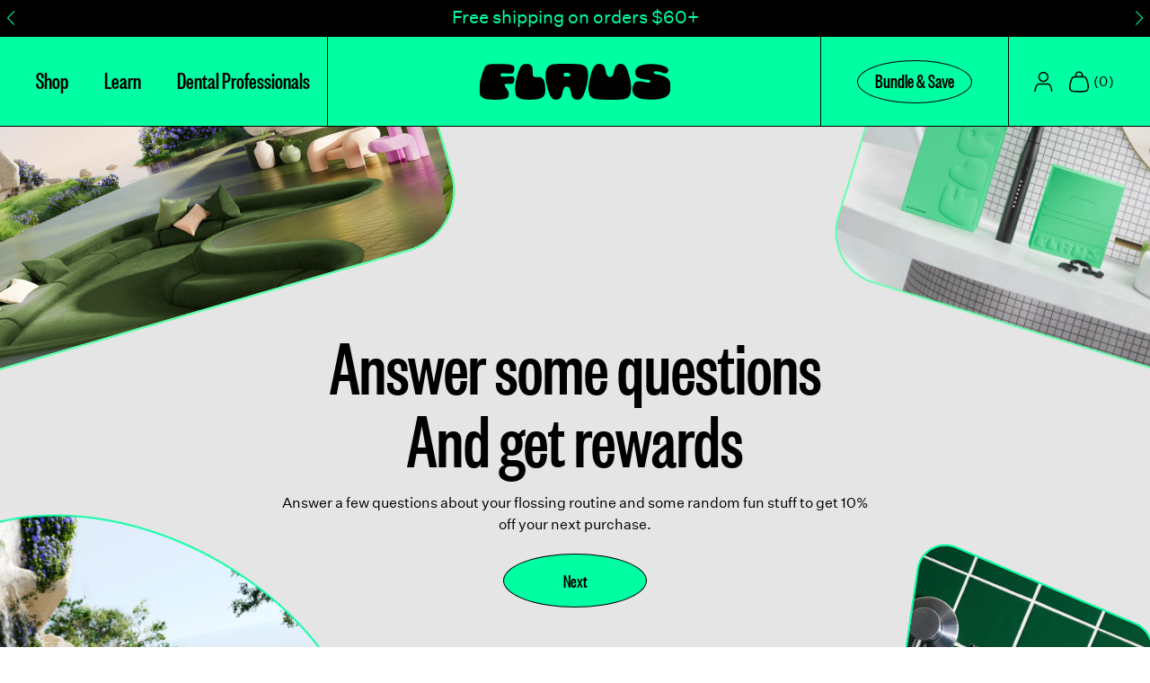

--- FILE ---
content_type: text/html; charset=utf-8
request_url: https://goflaus.com/pages/quiz
body_size: 47544
content:




<!doctype html>
<html class="no-js"
  lang="en"
  x-data="{
    isPageReady: false,
    scrollTop : true,
    scrollPast : true,
    isCartOpen: false,
    isCartEmpty: true,
    isFlossTypeGuideModalOpen: false,
    isPreOrderModalOpen: false,
    isDentistModalOpen: false,
    isExploreOpen: false,
    isReferencesPanelOpen: false,
    modalActive: false,

    menuOpen: false,
    desktopMenuOpen: false,
    desktopShopMenuOpen: false,

    isCartLoading: false,
    cartQuantity: 0,
    cartSubTotal: 0,
    cartItems: [],

    customer: null,
    customerProgress: null,
    customerCampaigns: [],

    customerShareLink: '',
    customerFacebookShareLink: '',
    customerTwitterShareLink: ''
}"
class="scrollbar-hide"
x-init="
  setTimeout(() => isPageReady = true, 500);
  $watch('customer', value => customerProgress = (value.vipTierStats.amountSpentCents/100)/((value.vipTierStats.amountSpentCents/100)+(value.vipTierStatsNeeded.amountSpentCents/100))*100)
  $watch('isExploreOpen', value => {
    if (value){
      disableBodyScroll(document.querySelector('#explore-modal'));
    } else {
      enableBodyScroll(document.querySelector('#explore-modal'));
    }
  })
"
@modal-active.window="modalActive = $event.detail"
@cart-count-updated.window="console.log($event.detail); cartQuantity = $event.detail"
@customer-details.window="customer = $event.detail"
@customer-campaigns.window="customerCampaigns = $event.detail"
@customer-facebook-share.window="customerFacebookShareLink = $event.detail"
@customer-twitter-share.window="customerTwitterShareLink = $event.detail"
@customer-copy-share.window="customerShareLink = $event.detail"
  >
  <head>

    
    
    
    
    
      
      
    
  



    <meta charset="utf-8">
    <meta http-equiv="X-UA-Compatible" content="IE=edge">
    <meta name="viewport" content="width=device-width,initial-scale=1">
    <meta name="theme-color" content="">
    <link rel="canonical" href="https://goflaus.com/pages/quiz">
    <link rel="preconnect" href="https://cdn.shopify.com" crossorigin><link rel="icon" type="image/png" href="//goflaus.com/cdn/shop/files/favicon.png?v=1666759647&width=32"><link rel="preconnect" href="https://fonts.shopifycdn.com" crossorigin><title>
      Quiz
 &ndash; Flaus</title>

    

    

<meta property="og:site_name" content="Flaus">
<meta property="og:url" content="https://goflaus.com/pages/quiz">
<meta property="og:title" content="Quiz">
<meta property="og:type" content="website">
<meta property="og:description" content="Discover the world’s first eco-friendly, super-healthy electric flosser that makes flossing as quick and easy as brushing your teeth - and that&#39;s the real tooth!"><meta property="og:image" content="http://goflaus.com/cdn/shop/files/ELECTRIC_FLOSSER_4.png?v=1761339453">
  <meta property="og:image:secure_url" content="https://goflaus.com/cdn/shop/files/ELECTRIC_FLOSSER_4.png?v=1761339453">
  <meta property="og:image:width" content="1200">
  <meta property="og:image:height" content="630"><meta name="twitter:site" content="@goflaus"><meta name="twitter:card" content="summary_large_image">
<meta name="twitter:title" content="Quiz">
<meta name="twitter:description" content="Discover the world’s first eco-friendly, super-healthy electric flosser that makes flossing as quick and easy as brushing your teeth - and that&#39;s the real tooth!">


    <style>
      /* not a cart, needs to be moved */

      .main-product-sub-goal{
        position: relative;
        padding-bottom: 16px;
      }

      .floss-head{
        position: absolute;
        transform: translateY(-60px);
        pointer-events: none;
      }

      .sub-button-parent label{
        padding-bottom: 60px;
      }

      @media screen and (max-width: 640px) {
        .floss-landing-subscribe{
          transform: translateY(-15px);
          pointer-events: none;
        }
        .floss-head{
          transform: translateY(-120px);
        }
        .sub-button-parent label{
          padding-bottom: 90px;
        }
        .floss-landing-subscribe{
          padding-bottom: 15px;
        }
      }
    </style>

    <script src="//goflaus.com/cdn/shop/t/121/assets/global.js?v=26793187068397222091754319051" defer="defer"></script>
    <script>window.performance && window.performance.mark && window.performance.mark('shopify.content_for_header.start');</script><meta name="google-site-verification" content="wjkQSOvSsd-ka28usr56PtVvK18NQMhaN36KERKkgGE">
<meta name="facebook-domain-verification" content="h6ejdl7hsxf5nc969gt3n572cimx48">
<meta id="shopify-digital-wallet" name="shopify-digital-wallet" content="/52982022332/digital_wallets/dialog">
<meta name="shopify-checkout-api-token" content="c1a459b10d815fa63ff12d733a603e2a">
<meta id="in-context-paypal-metadata" data-shop-id="52982022332" data-venmo-supported="false" data-environment="production" data-locale="en_US" data-paypal-v4="true" data-currency="USD">
<script async="async" src="/checkouts/internal/preloads.js?locale=en-US"></script>
<link rel="preconnect" href="https://shop.app" crossorigin="anonymous">
<script async="async" src="https://shop.app/checkouts/internal/preloads.js?locale=en-US&shop_id=52982022332" crossorigin="anonymous"></script>
<script id="apple-pay-shop-capabilities" type="application/json">{"shopId":52982022332,"countryCode":"US","currencyCode":"USD","merchantCapabilities":["supports3DS"],"merchantId":"gid:\/\/shopify\/Shop\/52982022332","merchantName":"Flaus","requiredBillingContactFields":["postalAddress","email"],"requiredShippingContactFields":["postalAddress","email"],"shippingType":"shipping","supportedNetworks":["visa","masterCard","amex","discover","elo","jcb"],"total":{"type":"pending","label":"Flaus","amount":"1.00"},"shopifyPaymentsEnabled":true,"supportsSubscriptions":true}</script>
<script id="shopify-features" type="application/json">{"accessToken":"c1a459b10d815fa63ff12d733a603e2a","betas":["rich-media-storefront-analytics"],"domain":"goflaus.com","predictiveSearch":true,"shopId":52982022332,"locale":"en"}</script>
<script>var Shopify = Shopify || {};
Shopify.shop = "goflaus.myshopify.com";
Shopify.locale = "en";
Shopify.currency = {"active":"USD","rate":"1.0"};
Shopify.country = "US";
Shopify.theme = {"name":"SharkTank MAIN","id":136011645116,"schema_name":"Flaus","schema_version":"1.0","theme_store_id":null,"role":"main"};
Shopify.theme.handle = "null";
Shopify.theme.style = {"id":null,"handle":null};
Shopify.cdnHost = "goflaus.com/cdn";
Shopify.routes = Shopify.routes || {};
Shopify.routes.root = "/";</script>
<script type="module">!function(o){(o.Shopify=o.Shopify||{}).modules=!0}(window);</script>
<script>!function(o){function n(){var o=[];function n(){o.push(Array.prototype.slice.apply(arguments))}return n.q=o,n}var t=o.Shopify=o.Shopify||{};t.loadFeatures=n(),t.autoloadFeatures=n()}(window);</script>
<script>
  window.ShopifyPay = window.ShopifyPay || {};
  window.ShopifyPay.apiHost = "shop.app\/pay";
  window.ShopifyPay.redirectState = null;
</script>
<script id="shop-js-analytics" type="application/json">{"pageType":"page"}</script>
<script defer="defer" async type="module" src="//goflaus.com/cdn/shopifycloud/shop-js/modules/v2/client.init-shop-cart-sync_BT-GjEfc.en.esm.js"></script>
<script defer="defer" async type="module" src="//goflaus.com/cdn/shopifycloud/shop-js/modules/v2/chunk.common_D58fp_Oc.esm.js"></script>
<script defer="defer" async type="module" src="//goflaus.com/cdn/shopifycloud/shop-js/modules/v2/chunk.modal_xMitdFEc.esm.js"></script>
<script type="module">
  await import("//goflaus.com/cdn/shopifycloud/shop-js/modules/v2/client.init-shop-cart-sync_BT-GjEfc.en.esm.js");
await import("//goflaus.com/cdn/shopifycloud/shop-js/modules/v2/chunk.common_D58fp_Oc.esm.js");
await import("//goflaus.com/cdn/shopifycloud/shop-js/modules/v2/chunk.modal_xMitdFEc.esm.js");

  window.Shopify.SignInWithShop?.initShopCartSync?.({"fedCMEnabled":true,"windoidEnabled":true});

</script>
<script>
  window.Shopify = window.Shopify || {};
  if (!window.Shopify.featureAssets) window.Shopify.featureAssets = {};
  window.Shopify.featureAssets['shop-js'] = {"shop-cart-sync":["modules/v2/client.shop-cart-sync_DZOKe7Ll.en.esm.js","modules/v2/chunk.common_D58fp_Oc.esm.js","modules/v2/chunk.modal_xMitdFEc.esm.js"],"init-fed-cm":["modules/v2/client.init-fed-cm_B6oLuCjv.en.esm.js","modules/v2/chunk.common_D58fp_Oc.esm.js","modules/v2/chunk.modal_xMitdFEc.esm.js"],"shop-cash-offers":["modules/v2/client.shop-cash-offers_D2sdYoxE.en.esm.js","modules/v2/chunk.common_D58fp_Oc.esm.js","modules/v2/chunk.modal_xMitdFEc.esm.js"],"shop-login-button":["modules/v2/client.shop-login-button_QeVjl5Y3.en.esm.js","modules/v2/chunk.common_D58fp_Oc.esm.js","modules/v2/chunk.modal_xMitdFEc.esm.js"],"pay-button":["modules/v2/client.pay-button_DXTOsIq6.en.esm.js","modules/v2/chunk.common_D58fp_Oc.esm.js","modules/v2/chunk.modal_xMitdFEc.esm.js"],"shop-button":["modules/v2/client.shop-button_DQZHx9pm.en.esm.js","modules/v2/chunk.common_D58fp_Oc.esm.js","modules/v2/chunk.modal_xMitdFEc.esm.js"],"avatar":["modules/v2/client.avatar_BTnouDA3.en.esm.js"],"init-windoid":["modules/v2/client.init-windoid_CR1B-cfM.en.esm.js","modules/v2/chunk.common_D58fp_Oc.esm.js","modules/v2/chunk.modal_xMitdFEc.esm.js"],"init-shop-for-new-customer-accounts":["modules/v2/client.init-shop-for-new-customer-accounts_C_vY_xzh.en.esm.js","modules/v2/client.shop-login-button_QeVjl5Y3.en.esm.js","modules/v2/chunk.common_D58fp_Oc.esm.js","modules/v2/chunk.modal_xMitdFEc.esm.js"],"init-shop-email-lookup-coordinator":["modules/v2/client.init-shop-email-lookup-coordinator_BI7n9ZSv.en.esm.js","modules/v2/chunk.common_D58fp_Oc.esm.js","modules/v2/chunk.modal_xMitdFEc.esm.js"],"init-shop-cart-sync":["modules/v2/client.init-shop-cart-sync_BT-GjEfc.en.esm.js","modules/v2/chunk.common_D58fp_Oc.esm.js","modules/v2/chunk.modal_xMitdFEc.esm.js"],"shop-toast-manager":["modules/v2/client.shop-toast-manager_DiYdP3xc.en.esm.js","modules/v2/chunk.common_D58fp_Oc.esm.js","modules/v2/chunk.modal_xMitdFEc.esm.js"],"init-customer-accounts":["modules/v2/client.init-customer-accounts_D9ZNqS-Q.en.esm.js","modules/v2/client.shop-login-button_QeVjl5Y3.en.esm.js","modules/v2/chunk.common_D58fp_Oc.esm.js","modules/v2/chunk.modal_xMitdFEc.esm.js"],"init-customer-accounts-sign-up":["modules/v2/client.init-customer-accounts-sign-up_iGw4briv.en.esm.js","modules/v2/client.shop-login-button_QeVjl5Y3.en.esm.js","modules/v2/chunk.common_D58fp_Oc.esm.js","modules/v2/chunk.modal_xMitdFEc.esm.js"],"shop-follow-button":["modules/v2/client.shop-follow-button_CqMgW2wH.en.esm.js","modules/v2/chunk.common_D58fp_Oc.esm.js","modules/v2/chunk.modal_xMitdFEc.esm.js"],"checkout-modal":["modules/v2/client.checkout-modal_xHeaAweL.en.esm.js","modules/v2/chunk.common_D58fp_Oc.esm.js","modules/v2/chunk.modal_xMitdFEc.esm.js"],"shop-login":["modules/v2/client.shop-login_D91U-Q7h.en.esm.js","modules/v2/chunk.common_D58fp_Oc.esm.js","modules/v2/chunk.modal_xMitdFEc.esm.js"],"lead-capture":["modules/v2/client.lead-capture_BJmE1dJe.en.esm.js","modules/v2/chunk.common_D58fp_Oc.esm.js","modules/v2/chunk.modal_xMitdFEc.esm.js"],"payment-terms":["modules/v2/client.payment-terms_Ci9AEqFq.en.esm.js","modules/v2/chunk.common_D58fp_Oc.esm.js","modules/v2/chunk.modal_xMitdFEc.esm.js"]};
</script>
<script>(function() {
  var isLoaded = false;
  function asyncLoad() {
    if (isLoaded) return;
    isLoaded = true;
    var urls = ["https:\/\/api.socialsnowball.io\/js\/referral.js?shop=goflaus.myshopify.com","\/\/cdn.shopify.com\/proxy\/cf077834057e9bfb2c5edfca65d282fd0f6357a4f27b33856a272f451c3bd9ee\/bingshoppingtool-t2app-prod.trafficmanager.net\/uet\/tracking_script?shop=goflaus.myshopify.com\u0026sp-cache-control=cHVibGljLCBtYXgtYWdlPTkwMA","\/\/cdn.shopify.com\/proxy\/651f613d0403ca79158b7cc3efeef5c28c6ca5a5673332f2a9fe5d5180d3f3b1\/s3-us-west-2.amazonaws.com\/jsstore\/a\/WN2HQ29\/reids.js?shop=goflaus.myshopify.com\u0026sp-cache-control=cHVibGljLCBtYXgtYWdlPTkwMA","https:\/\/scripttags.jst.ai\/shopify_justuno_52982022332_29cb2010-07ce-11ef-8f51-e1ef0d5ff12a.js?shop=goflaus.myshopify.com","https:\/\/superfiliate-cdn.com\/storefront.js?shop=goflaus.myshopify.com","https:\/\/static.getangler.ai\/dist\/shp_script_tag\/_latest.min.js?shop=goflaus.myshopify.com","\/\/cdn.shopify.com\/proxy\/b31296af3ec23fb9746fc3e98978239350b4c4a565ff3c6fd2fcf11434614319\/app.retention.com\/shopify\/shopify_app_add_to_cart_script.js?shop=goflaus.myshopify.com\u0026sp-cache-control=cHVibGljLCBtYXgtYWdlPTkwMA","https:\/\/config.gorgias.chat\/bundle-loader\/01GYCCRZZEYG7QY9X99SW63AY2?source=shopify1click\u0026shop=goflaus.myshopify.com","https:\/\/cdn.9gtb.com\/loader.js?g_cvt_id=4749bbbe-c51a-4625-af43-908d7b0cce62\u0026shop=goflaus.myshopify.com","https:\/\/cdn.rebuyengine.com\/onsite\/js\/rebuy.js?shop=goflaus.myshopify.com"];
    for (var i = 0; i < urls.length; i++) {
      var s = document.createElement('script');
      s.type = 'text/javascript';
      s.async = true;
      s.src = urls[i];
      var x = document.getElementsByTagName('script')[0];
      x.parentNode.insertBefore(s, x);
    }
  };
  if(window.attachEvent) {
    window.attachEvent('onload', asyncLoad);
  } else {
    window.addEventListener('load', asyncLoad, false);
  }
})();</script>
<script id="__st">var __st={"a":52982022332,"offset":-18000,"reqid":"b81e0ebc-285d-4fa5-9bf9-898cfbabab84-1769195607","pageurl":"goflaus.com\/pages\/quiz","s":"pages-91243774140","u":"4f6c7ee1844d","p":"page","rtyp":"page","rid":91243774140};</script>
<script>window.ShopifyPaypalV4VisibilityTracking = true;</script>
<script id="captcha-bootstrap">!function(){'use strict';const t='contact',e='account',n='new_comment',o=[[t,t],['blogs',n],['comments',n],[t,'customer']],c=[[e,'customer_login'],[e,'guest_login'],[e,'recover_customer_password'],[e,'create_customer']],r=t=>t.map((([t,e])=>`form[action*='/${t}']:not([data-nocaptcha='true']) input[name='form_type'][value='${e}']`)).join(','),a=t=>()=>t?[...document.querySelectorAll(t)].map((t=>t.form)):[];function s(){const t=[...o],e=r(t);return a(e)}const i='password',u='form_key',d=['recaptcha-v3-token','g-recaptcha-response','h-captcha-response',i],f=()=>{try{return window.sessionStorage}catch{return}},m='__shopify_v',_=t=>t.elements[u];function p(t,e,n=!1){try{const o=window.sessionStorage,c=JSON.parse(o.getItem(e)),{data:r}=function(t){const{data:e,action:n}=t;return t[m]||n?{data:e,action:n}:{data:t,action:n}}(c);for(const[e,n]of Object.entries(r))t.elements[e]&&(t.elements[e].value=n);n&&o.removeItem(e)}catch(o){console.error('form repopulation failed',{error:o})}}const l='form_type',E='cptcha';function T(t){t.dataset[E]=!0}const w=window,h=w.document,L='Shopify',v='ce_forms',y='captcha';let A=!1;((t,e)=>{const n=(g='f06e6c50-85a8-45c8-87d0-21a2b65856fe',I='https://cdn.shopify.com/shopifycloud/storefront-forms-hcaptcha/ce_storefront_forms_captcha_hcaptcha.v1.5.2.iife.js',D={infoText:'Protected by hCaptcha',privacyText:'Privacy',termsText:'Terms'},(t,e,n)=>{const o=w[L][v],c=o.bindForm;if(c)return c(t,g,e,D).then(n);var r;o.q.push([[t,g,e,D],n]),r=I,A||(h.body.append(Object.assign(h.createElement('script'),{id:'captcha-provider',async:!0,src:r})),A=!0)});var g,I,D;w[L]=w[L]||{},w[L][v]=w[L][v]||{},w[L][v].q=[],w[L][y]=w[L][y]||{},w[L][y].protect=function(t,e){n(t,void 0,e),T(t)},Object.freeze(w[L][y]),function(t,e,n,w,h,L){const[v,y,A,g]=function(t,e,n){const i=e?o:[],u=t?c:[],d=[...i,...u],f=r(d),m=r(i),_=r(d.filter((([t,e])=>n.includes(e))));return[a(f),a(m),a(_),s()]}(w,h,L),I=t=>{const e=t.target;return e instanceof HTMLFormElement?e:e&&e.form},D=t=>v().includes(t);t.addEventListener('submit',(t=>{const e=I(t);if(!e)return;const n=D(e)&&!e.dataset.hcaptchaBound&&!e.dataset.recaptchaBound,o=_(e),c=g().includes(e)&&(!o||!o.value);(n||c)&&t.preventDefault(),c&&!n&&(function(t){try{if(!f())return;!function(t){const e=f();if(!e)return;const n=_(t);if(!n)return;const o=n.value;o&&e.removeItem(o)}(t);const e=Array.from(Array(32),(()=>Math.random().toString(36)[2])).join('');!function(t,e){_(t)||t.append(Object.assign(document.createElement('input'),{type:'hidden',name:u})),t.elements[u].value=e}(t,e),function(t,e){const n=f();if(!n)return;const o=[...t.querySelectorAll(`input[type='${i}']`)].map((({name:t})=>t)),c=[...d,...o],r={};for(const[a,s]of new FormData(t).entries())c.includes(a)||(r[a]=s);n.setItem(e,JSON.stringify({[m]:1,action:t.action,data:r}))}(t,e)}catch(e){console.error('failed to persist form',e)}}(e),e.submit())}));const S=(t,e)=>{t&&!t.dataset[E]&&(n(t,e.some((e=>e===t))),T(t))};for(const o of['focusin','change'])t.addEventListener(o,(t=>{const e=I(t);D(e)&&S(e,y())}));const B=e.get('form_key'),M=e.get(l),P=B&&M;t.addEventListener('DOMContentLoaded',(()=>{const t=y();if(P)for(const e of t)e.elements[l].value===M&&p(e,B);[...new Set([...A(),...v().filter((t=>'true'===t.dataset.shopifyCaptcha))])].forEach((e=>S(e,t)))}))}(h,new URLSearchParams(w.location.search),n,t,e,['guest_login'])})(!0,!0)}();</script>
<script integrity="sha256-4kQ18oKyAcykRKYeNunJcIwy7WH5gtpwJnB7kiuLZ1E=" data-source-attribution="shopify.loadfeatures" defer="defer" src="//goflaus.com/cdn/shopifycloud/storefront/assets/storefront/load_feature-a0a9edcb.js" crossorigin="anonymous"></script>
<script crossorigin="anonymous" defer="defer" src="//goflaus.com/cdn/shopifycloud/storefront/assets/shopify_pay/storefront-65b4c6d7.js?v=20250812"></script>
<script data-source-attribution="shopify.dynamic_checkout.dynamic.init">var Shopify=Shopify||{};Shopify.PaymentButton=Shopify.PaymentButton||{isStorefrontPortableWallets:!0,init:function(){window.Shopify.PaymentButton.init=function(){};var t=document.createElement("script");t.src="https://goflaus.com/cdn/shopifycloud/portable-wallets/latest/portable-wallets.en.js",t.type="module",document.head.appendChild(t)}};
</script>
<script data-source-attribution="shopify.dynamic_checkout.buyer_consent">
  function portableWalletsHideBuyerConsent(e){var t=document.getElementById("shopify-buyer-consent"),n=document.getElementById("shopify-subscription-policy-button");t&&n&&(t.classList.add("hidden"),t.setAttribute("aria-hidden","true"),n.removeEventListener("click",e))}function portableWalletsShowBuyerConsent(e){var t=document.getElementById("shopify-buyer-consent"),n=document.getElementById("shopify-subscription-policy-button");t&&n&&(t.classList.remove("hidden"),t.removeAttribute("aria-hidden"),n.addEventListener("click",e))}window.Shopify?.PaymentButton&&(window.Shopify.PaymentButton.hideBuyerConsent=portableWalletsHideBuyerConsent,window.Shopify.PaymentButton.showBuyerConsent=portableWalletsShowBuyerConsent);
</script>
<script data-source-attribution="shopify.dynamic_checkout.cart.bootstrap">document.addEventListener("DOMContentLoaded",(function(){function t(){return document.querySelector("shopify-accelerated-checkout-cart, shopify-accelerated-checkout")}if(t())Shopify.PaymentButton.init();else{new MutationObserver((function(e,n){t()&&(Shopify.PaymentButton.init(),n.disconnect())})).observe(document.body,{childList:!0,subtree:!0})}}));
</script>
<link id="shopify-accelerated-checkout-styles" rel="stylesheet" media="screen" href="https://goflaus.com/cdn/shopifycloud/portable-wallets/latest/accelerated-checkout-backwards-compat.css" crossorigin="anonymous">
<style id="shopify-accelerated-checkout-cart">
        #shopify-buyer-consent {
  margin-top: 1em;
  display: inline-block;
  width: 100%;
}

#shopify-buyer-consent.hidden {
  display: none;
}

#shopify-subscription-policy-button {
  background: none;
  border: none;
  padding: 0;
  text-decoration: underline;
  font-size: inherit;
  cursor: pointer;
}

#shopify-subscription-policy-button::before {
  box-shadow: none;
}

      </style>

<script>window.performance && window.performance.mark && window.performance.mark('shopify.content_for_header.end');</script>

    

  <style data-shopify>
    @font-face {
  font-family: Assistant;
  font-weight: 400;
  font-style: normal;
  font-display: swap;
  src: url("//goflaus.com/cdn/fonts/assistant/assistant_n4.9120912a469cad1cc292572851508ca49d12e768.woff2") format("woff2"),
       url("//goflaus.com/cdn/fonts/assistant/assistant_n4.6e9875ce64e0fefcd3f4446b7ec9036b3ddd2985.woff") format("woff");
}

    @font-face {
  font-family: Assistant;
  font-weight: 700;
  font-style: normal;
  font-display: swap;
  src: url("//goflaus.com/cdn/fonts/assistant/assistant_n7.bf44452348ec8b8efa3aa3068825305886b1c83c.woff2") format("woff2"),
       url("//goflaus.com/cdn/fonts/assistant/assistant_n7.0c887fee83f6b3bda822f1150b912c72da0f7b64.woff") format("woff");
}

    
    
    @font-face {
  font-family: Assistant;
  font-weight: 400;
  font-style: normal;
  font-display: swap;
  src: url("//goflaus.com/cdn/fonts/assistant/assistant_n4.9120912a469cad1cc292572851508ca49d12e768.woff2") format("woff2"),
       url("//goflaus.com/cdn/fonts/assistant/assistant_n4.6e9875ce64e0fefcd3f4446b7ec9036b3ddd2985.woff") format("woff");
}


    :root {
      --font-body-family: Assistant, sans-serif;
      --font-body-style: normal;
      --font-body-weight: 400;

      --font-heading-family: Assistant, sans-serif;
      --font-heading-style: normal;
      --font-heading-weight: 400;

      --font-body-scale: 1.0;
      --font-heading-scale: 1.0;

      --color-base-text: 18, 18, 18;
      --color-shadow: 18, 18, 18;
      --color-base-background-1: 255, 255, 255;
      --color-base-background-2: 243, 243, 243;
      --color-base-solid-button-labels: 255, 255, 255;
      --color-base-outline-button-labels: 18, 18, 18;
      --color-base-accent-1: 18, 18, 18;
      --color-base-accent-2: 51, 79, 180;
      --payment-terms-background-color: #FFFFFF;

      --gradient-base-background-1: #FFFFFF;
      --gradient-base-background-2: #F3F3F3;
      --gradient-base-accent-1: #121212;
      --gradient-base-accent-2: #334FB4;

      --media-padding: px;
      --media-border-opacity: 0.05;
      --media-border-width: 1px;
      --media-radius: 0px;
      --media-shadow-opacity: 0.0;
      --media-shadow-horizontal-offset: 0px;
      --media-shadow-vertical-offset: 0px;
      --media-shadow-blur-radius: 0px;

      --page-width: 120rem;
      --page-width-margin: 0rem;

      --card-image-padding: 0.0rem;
      --card-corner-radius: 0.0rem;
      --card-text-alignment: left;
      --card-border-width: 0.0rem;
      --card-border-opacity: 0.0;
      --card-shadow-opacity: 0.1;
      --card-shadow-horizontal-offset: 0.0rem;
      --card-shadow-vertical-offset: 0.0rem;
      --card-shadow-blur-radius: 0.0rem;

      --badge-corner-radius: 4.0rem;

      --popup-border-width: 1px;
      --popup-border-opacity: 0.1;
      --popup-corner-radius: 0px;
      --popup-shadow-opacity: 0.0;
      --popup-shadow-horizontal-offset: 0px;
      --popup-shadow-vertical-offset: 0px;
      --popup-shadow-blur-radius: 0px;

      --drawer-border-width: 1px;
      --drawer-border-opacity: 0.1;
      --drawer-shadow-opacity: 0.0;
      --drawer-shadow-horizontal-offset: 0px;
      --drawer-shadow-vertical-offset: 0px;
      --drawer-shadow-blur-radius: 0px;

      --spacing-sections-desktop: 0px;
      --spacing-sections-mobile: 0px;

      --grid-desktop-vertical-spacing: 8px;
      --grid-desktop-horizontal-spacing: 8px;
      --grid-mobile-vertical-spacing: 4px;
      --grid-mobile-horizontal-spacing: 4px;

      --text-boxes-border-opacity: 0.0;
      --text-boxes-border-width: 0px;
      --text-boxes-radius: 0px;
      --text-boxes-shadow-opacity: 0.0;
      --text-boxes-shadow-horizontal-offset: 0px;
      --text-boxes-shadow-vertical-offset: 0px;
      --text-boxes-shadow-blur-radius: 0px;

      --buttons-radius: 0px;
      --buttons-radius-outset: 0px;
      --buttons-border-width: 1px;
      --buttons-border-opacity: 1.0;
      --buttons-shadow-opacity: 0.0;
      --buttons-shadow-horizontal-offset: 0px;
      --buttons-shadow-vertical-offset: 0px;
      --buttons-shadow-blur-radius: 0px;
      --buttons-border-offset: 0px;

      --inputs-radius: 0px;
      --inputs-border-width: 1px;
      --inputs-border-opacity: 0.55;
      --inputs-shadow-opacity: 0.0;
      --inputs-shadow-horizontal-offset: 0px;
      --inputs-margin-offset: 0px;
      --inputs-shadow-vertical-offset: 0px;
      --inputs-shadow-blur-radius: 0px;
      --inputs-radius-outset: 0px;

      --variant-pills-radius: 40px;
      --variant-pills-border-width: 1px;
      --variant-pills-border-opacity: 0.55;
      --variant-pills-shadow-opacity: 0.0;
      --variant-pills-shadow-horizontal-offset: 0px;
      --variant-pills-shadow-vertical-offset: 0px;
      --variant-pills-shadow-blur-radius: 0px;
    }

    *,
    *::before,
    *::after {
      box-sizing: inherit;
    }

    html {
      box-sizing: border-box;
      height: 100%;
    }

    /* body {
      display: grid;
      grid-template-rows: auto auto 1fr auto;
      grid-template-columns: 100%;
      min-height: 100%;
      margin: 0;
      font-size: 1rem;
      letter-spacing: 0.06rem;
      line-height: calc(1 + 0.8 / var(--font-body-scale));
      font-family: var(--font-body-family);
      font-style: var(--font-body-style);
      font-weight: var(--font-body-weight);
    } */

  </style>
    

<style>
  .custom-colour-button {
    width:42px;
    height:42px;
    border:1px solid #999999;
    }

  input[name="Color"].selected + .custom-colour-button {
    box-shadow: 0px 0px 1px 3px #5762f3;
  }
  input[name="Color"]:checked + .custom-colour-button {
    box-shadow: 0px 0px 1px 3px #5762f3;
  }

  .custom-colour-button{
    position: relative;
  }
  .custom-colour-button.slashed::before {
    position: absolute;
    top: 0;
    left: 50%;
    transform: translateX(-50%) rotate(45deg);
    content: '';
    width: 2px;
    height: 100%;
    background-color: #9d9b9b;
  }.custom-colour-button.black,.custom-colour-button[data-color='Black']{background:linear-gradient(180.2deg, rgb(30, 33, 48) 6.8%, rgb(74, 98, 110) 131%);}.custom-colour-button.green,.custom-colour-button[data-color='green']{background:linear-gradient(0deg, rgba(34,193,195,1) 0%, rgba(253,187,45,1) 100%);}.custom-colour-button.multicolor,.custom-colour-button[data-color='Multicolor']{background:linear-gradient(to right, rgba(74,98,110,1) 0%, rgba(30,33,48,1) 32%, rgba(250,250,250,1) 33%, rgba(225,234,238,1) 65%, rgba(253,240,233,1) 66%, rgba(255,194,203,1) 100%), radial-gradient(circle at 18.7% 37.8%, rgba(250,250,250,1) 0%, rgba(225,234,238,1) 90%), linear-gradient(180.2deg, rgba(30,33,48,1) 6%, rgba(74,98,110,1) 131%);;}.custom-colour-button.pink,.custom-colour-button[data-color='Pink']{background:linear-gradient(179.4deg, rgb(253, 240, 233) 2.2%, rgb(255, 194, 203) 96.2%);}.custom-colour-button.black-and-pink,.custom-colour-button[data-color='Black and Pink']{background:  linear-gradient(to right, rgba(30, 33, 48) 50%, rgb(255, 194, 203, 0.5) 50%), /* Split between left and right */
  radial-gradient(circle at 18.7% 37.8%, rgb(250, 250, 250) 0%, rgb(225, 234, 238) 90%), /* Left half */
  linear-gradient(180.2deg, rgb(30, 33, 48) 6.8%, rgb(74, 98, 110) 131%); /* Right half */

;}.custom-colour-button.white,.custom-colour-button[data-color='White']{background:radial-gradient(circle at 18.7% 37.8%, rgb(250, 250, 250) 0%, rgb(225, 234, 238) 90%);}.custom-colour-button.black-and-white,.custom-colour-button[data-color='Black and White']{background:  linear-gradient(to right, rgba(30, 33, 48) 50%, rgb(225, 234, 238, 0.5) 50%), /* Split between left and right */
  radial-gradient(circle at 18.7% 37.8%, rgb(250, 250, 250) 0%, rgb(225, 234, 238) 90%), /* Left half */
  linear-gradient(180.2deg, rgb(30, 33, 48) 6.8%, rgb(74, 98, 110) 131%); /* Right half */;}.custom-colour-button.pink-and-white,.custom-colour-button[data-color='Pink and White']{background:linear-gradient(to right, rgb(255, 194, 203, 0.5) 50%, rgba(225, 234, 238, 0.5) 50%), /* Split between left (pink) and right (white) */ radial-gradient(circle at 18.7% 37.8%, rgb(250, 250, 250) 0%, rgb(225, 234, 238) 90%), /* Left half in pink shades */ linear-gradient(179.4deg, rgb(253, 240, 233) 2.2%, rgb(255, 194, 203) 96.2%)
;}</style>

    <link rel="stylesheet" href="//goflaus.com/cdn/shop/t/121/assets/main.css?v=80784945585823287211759441653">
    <link rel="stylesheet" href="//goflaus.com/cdn/shop/t/121/assets/custom.css?v=93752413819892995211764174824">
        <link rel="stylesheet" href="//goflaus.com/cdn/shop/t/121/assets/cart-custom.css?v=53335013670321094571763406062">
    

    
    <script src="//goflaus.com/cdn/shop/t/121/assets/apline-js-tooltip-plugin.min.js?v=70048151448549860071714729875" defer ></script>
          

    

    <script src="//goflaus.com/cdn/shop/t/121/assets/main.js?v=52740691827751295191731889459" defer="defer"></script>
    <link rel="stylesheet" href="//goflaus.com/cdn/shop/t/121/assets/tippy.min.css?v=71804589124920318281714729876" /><link rel="preload" as="font" href="//goflaus.com/cdn/fonts/assistant/assistant_n4.9120912a469cad1cc292572851508ca49d12e768.woff2" type="font/woff2" crossorigin><link rel="preload" as="font" href="//goflaus.com/cdn/fonts/assistant/assistant_n4.9120912a469cad1cc292572851508ca49d12e768.woff2" type="font/woff2" crossorigin>

    <script>document.documentElement.className = document.documentElement.className.replace('no-js', 'js');
    if (Shopify.designMode) {
      document.documentElement.classList.add('shopify-design-mode');
    }
    </script>

        
    


<script async type="text/javascript" src="https://aa-scr.s3.amazonaws.com/787197000406.js" charset="utf-8"></script>



<!-- Hotjar Tracking Code for https://goflaus.com/ -->
<script>
    (function(h,o,t,j,a,r){
        h.hj=h.hj||function(){(h.hj.q=h.hj.q||[]).push(arguments)};
        h._hjSettings={hjid:3240533,hjsv:6};
        a=o.getElementsByTagName('head')[0];
        r=o.createElement('script');r.async=1;
        r.src=t+h._hjSettings.hjid+j+h._hjSettings.hjsv;
        a.appendChild(r);
    })(window,document,'https://static.hotjar.com/c/hotjar-','.js?sv=');
</script>

<!-- Google tag (gtag.js) -->
<script async src="https://www.googletagmanager.com/gtag/js?id=G-0LSR7YZTBL"></script>

<script>
  window.dataLayer = window.dataLayer || [];
  function gtag(){dataLayer.push(arguments);}
  gtag('js', new Date());

  gtag('config', 'G-0LSR7YZTBL');
</script>
  <script>
    window.__theme = {
      toggleCart: function() {
        window.dispatchEvent(new Event("toggle-cart"));
      },
      cartUpdated: function() {
        window.dispatchEvent(new Event("cart-updated"));
      }
    }
  </script>
  <script>
  (function(w,d,t,r,u)
  {
    var f,n,i;
    w[u]=w[u]||[],f=function()
    {
      var o={ti:"295016148", enableAutoSpaTracking: true};
      o.q=w[u],w[u]=new UET(o),w[u].push("pageLoad")
    },
    n=d.createElement(t),n.src=r,n.async=1,n.onload=n.onreadystatechange=function()
    {
      var s=this.readyState;
      s&&s!=="loaded"&&s!=="complete"||(f(),n.onload=n.onreadystatechange=null)
    },
    i=d.getElementsByTagName(t)[0],i.parentNode.insertBefore(n,i)
  })
  (window,document,"script","//bat.bing.com/bat.js","uetq");
</script>

<script>
  function uet_report_conversion(orderValue, orderCurrency) {
    window.uetq = window.uetq || [];
    window.uetq.push("event", "", {"revenue_value":orderValue,"currency":orderCurrency});
  }
</script>
<!-- BEGIN app block: shopify://apps/okendo/blocks/theme-settings/bb689e69-ea70-4661-8fb7-ad24a2e23c29 --><!-- BEGIN app snippet: header-metafields -->










    <style data-oke-reviews-version="0.82.1" type="text/css" data-href="https://d3hw6dc1ow8pp2.cloudfront.net/reviews-widget-plus/css/okendo-reviews-styles.9d163ae1.css"></style><style data-oke-reviews-version="0.82.1" type="text/css" data-href="https://d3hw6dc1ow8pp2.cloudfront.net/reviews-widget-plus/css/modules/okendo-star-rating.4cb378a8.css"></style><style data-oke-reviews-version="0.82.1" type="text/css" data-href="https://d3hw6dc1ow8pp2.cloudfront.net/reviews-widget-plus/css/modules/okendo-reviews-keywords.0942444f.css"></style><style data-oke-reviews-version="0.82.1" type="text/css" data-href="https://d3hw6dc1ow8pp2.cloudfront.net/reviews-widget-plus/css/modules/okendo-reviews-summary.a0c9d7d6.css"></style><style type="text/css">.okeReviews[data-oke-container],div.okeReviews{font-size:14px;font-size:var(--oke-text-regular);font-weight:400;font-family:var(--oke-text-fontFamily);line-height:1.6}.okeReviews[data-oke-container] *,.okeReviews[data-oke-container] :after,.okeReviews[data-oke-container] :before,div.okeReviews *,div.okeReviews :after,div.okeReviews :before{box-sizing:border-box}.okeReviews[data-oke-container] h1,.okeReviews[data-oke-container] h2,.okeReviews[data-oke-container] h3,.okeReviews[data-oke-container] h4,.okeReviews[data-oke-container] h5,.okeReviews[data-oke-container] h6,div.okeReviews h1,div.okeReviews h2,div.okeReviews h3,div.okeReviews h4,div.okeReviews h5,div.okeReviews h6{font-size:1em;font-weight:400;line-height:1.4;margin:0}.okeReviews[data-oke-container] ul,div.okeReviews ul{padding:0;margin:0}.okeReviews[data-oke-container] li,div.okeReviews li{list-style-type:none;padding:0}.okeReviews[data-oke-container] p,div.okeReviews p{line-height:1.8;margin:0 0 4px}.okeReviews[data-oke-container] p:last-child,div.okeReviews p:last-child{margin-bottom:0}.okeReviews[data-oke-container] a,div.okeReviews a{text-decoration:none;color:inherit}.okeReviews[data-oke-container] button,div.okeReviews button{border-radius:0;border:0;box-shadow:none;margin:0;width:auto;min-width:auto;padding:0;background-color:transparent;min-height:auto}.okeReviews[data-oke-container] button,.okeReviews[data-oke-container] input,.okeReviews[data-oke-container] select,.okeReviews[data-oke-container] textarea,div.okeReviews button,div.okeReviews input,div.okeReviews select,div.okeReviews textarea{font-family:inherit;font-size:1em}.okeReviews[data-oke-container] label,.okeReviews[data-oke-container] select,div.okeReviews label,div.okeReviews select{display:inline}.okeReviews[data-oke-container] select,div.okeReviews select{width:auto}.okeReviews[data-oke-container] article,.okeReviews[data-oke-container] aside,div.okeReviews article,div.okeReviews aside{margin:0}.okeReviews[data-oke-container] table,div.okeReviews table{background:transparent;border:0;border-collapse:collapse;border-spacing:0;font-family:inherit;font-size:1em;table-layout:auto}.okeReviews[data-oke-container] table td,.okeReviews[data-oke-container] table th,.okeReviews[data-oke-container] table tr,div.okeReviews table td,div.okeReviews table th,div.okeReviews table tr{border:0;font-family:inherit;font-size:1em}.okeReviews[data-oke-container] table td,.okeReviews[data-oke-container] table th,div.okeReviews table td,div.okeReviews table th{background:transparent;font-weight:400;letter-spacing:normal;padding:0;text-align:left;text-transform:none;vertical-align:middle}.okeReviews[data-oke-container] table tr:hover td,.okeReviews[data-oke-container] table tr:hover th,div.okeReviews table tr:hover td,div.okeReviews table tr:hover th{background:transparent}.okeReviews[data-oke-container] fieldset,div.okeReviews fieldset{border:0;padding:0;margin:0;min-width:0}.okeReviews[data-oke-container] img,.okeReviews[data-oke-container] svg,div.okeReviews img,div.okeReviews svg{max-width:none}.okeReviews[data-oke-container] div:empty,div.okeReviews div:empty{display:block}.okeReviews[data-oke-container] .oke-icon:before,div.okeReviews .oke-icon:before{font-family:oke-widget-icons!important;font-style:normal;font-weight:400;font-variant:normal;text-transform:none;line-height:1;-webkit-font-smoothing:antialiased;-moz-osx-font-smoothing:grayscale;color:inherit}.okeReviews[data-oke-container] .oke-icon--select-arrow:before,div.okeReviews .oke-icon--select-arrow:before{content:""}.okeReviews[data-oke-container] .oke-icon--loading:before,div.okeReviews .oke-icon--loading:before{content:""}.okeReviews[data-oke-container] .oke-icon--pencil:before,div.okeReviews .oke-icon--pencil:before{content:""}.okeReviews[data-oke-container] .oke-icon--filter:before,div.okeReviews .oke-icon--filter:before{content:""}.okeReviews[data-oke-container] .oke-icon--play:before,div.okeReviews .oke-icon--play:before{content:""}.okeReviews[data-oke-container] .oke-icon--tick-circle:before,div.okeReviews .oke-icon--tick-circle:before{content:""}.okeReviews[data-oke-container] .oke-icon--chevron-left:before,div.okeReviews .oke-icon--chevron-left:before{content:""}.okeReviews[data-oke-container] .oke-icon--chevron-right:before,div.okeReviews .oke-icon--chevron-right:before{content:""}.okeReviews[data-oke-container] .oke-icon--thumbs-down:before,div.okeReviews .oke-icon--thumbs-down:before{content:""}.okeReviews[data-oke-container] .oke-icon--thumbs-up:before,div.okeReviews .oke-icon--thumbs-up:before{content:""}.okeReviews[data-oke-container] .oke-icon--close:before,div.okeReviews .oke-icon--close:before{content:""}.okeReviews[data-oke-container] .oke-icon--chevron-up:before,div.okeReviews .oke-icon--chevron-up:before{content:""}.okeReviews[data-oke-container] .oke-icon--chevron-down:before,div.okeReviews .oke-icon--chevron-down:before{content:""}.okeReviews[data-oke-container] .oke-icon--star:before,div.okeReviews .oke-icon--star:before{content:""}.okeReviews[data-oke-container] .oke-icon--magnifying-glass:before,div.okeReviews .oke-icon--magnifying-glass:before{content:""}@font-face{font-family:oke-widget-icons;src:url(https://d3hw6dc1ow8pp2.cloudfront.net/reviews-widget-plus/fonts/oke-widget-icons.ttf) format("truetype"),url(https://d3hw6dc1ow8pp2.cloudfront.net/reviews-widget-plus/fonts/oke-widget-icons.woff) format("woff"),url(https://d3hw6dc1ow8pp2.cloudfront.net/reviews-widget-plus/img/oke-widget-icons.bc0d6b0a.svg) format("svg");font-weight:400;font-style:normal;font-display:block}.okeReviews[data-oke-container] .oke-button,div.okeReviews .oke-button{display:inline-block;border-style:solid;border-color:var(--oke-button-borderColor);border-width:var(--oke-button-borderWidth);background-color:var(--oke-button-backgroundColor);line-height:1;padding:12px 24px;margin:0;border-radius:var(--oke-button-borderRadius);color:var(--oke-button-textColor);text-align:center;position:relative;font-weight:var(--oke-button-fontWeight);font-size:var(--oke-button-fontSize);font-family:var(--oke-button-fontFamily);outline:0}.okeReviews[data-oke-container] .oke-button-text,.okeReviews[data-oke-container] .oke-button .oke-icon,div.okeReviews .oke-button-text,div.okeReviews .oke-button .oke-icon{line-height:1}.okeReviews[data-oke-container] .oke-button.oke-is-loading,div.okeReviews .oke-button.oke-is-loading{position:relative}.okeReviews[data-oke-container] .oke-button.oke-is-loading:before,div.okeReviews .oke-button.oke-is-loading:before{font-family:oke-widget-icons!important;font-style:normal;font-weight:400;font-variant:normal;text-transform:none;line-height:1;-webkit-font-smoothing:antialiased;-moz-osx-font-smoothing:grayscale;content:"";color:undefined;font-size:12px;display:inline-block;animation:oke-spin 1s linear infinite;position:absolute;width:12px;height:12px;top:0;left:0;bottom:0;right:0;margin:auto}.okeReviews[data-oke-container] .oke-button.oke-is-loading>*,div.okeReviews .oke-button.oke-is-loading>*{opacity:0}.okeReviews[data-oke-container] .oke-button.oke-is-active,div.okeReviews .oke-button.oke-is-active{background-color:var(--oke-button-backgroundColorActive);color:var(--oke-button-textColorActive);border-color:var(--oke-button-borderColorActive)}.okeReviews[data-oke-container] .oke-button:not(.oke-is-loading),div.okeReviews .oke-button:not(.oke-is-loading){cursor:pointer}.okeReviews[data-oke-container] .oke-button:not(.oke-is-loading):not(.oke-is-active):hover,div.okeReviews .oke-button:not(.oke-is-loading):not(.oke-is-active):hover{background-color:var(--oke-button-backgroundColorHover);color:var(--oke-button-textColorHover);border-color:var(--oke-button-borderColorHover);box-shadow:0 0 0 2px var(--oke-button-backgroundColorHover)}.okeReviews[data-oke-container] .oke-button:not(.oke-is-loading):not(.oke-is-active):active,.okeReviews[data-oke-container] .oke-button:not(.oke-is-loading):not(.oke-is-active):hover:active,div.okeReviews .oke-button:not(.oke-is-loading):not(.oke-is-active):active,div.okeReviews .oke-button:not(.oke-is-loading):not(.oke-is-active):hover:active{background-color:var(--oke-button-backgroundColorActive);color:var(--oke-button-textColorActive);border-color:var(--oke-button-borderColorActive)}.okeReviews[data-oke-container] .oke-title,div.okeReviews .oke-title{font-weight:var(--oke-title-fontWeight);font-size:var(--oke-title-fontSize);font-family:var(--oke-title-fontFamily)}.okeReviews[data-oke-container] .oke-bodyText,div.okeReviews .oke-bodyText{font-weight:var(--oke-bodyText-fontWeight);font-size:var(--oke-bodyText-fontSize);font-family:var(--oke-bodyText-fontFamily)}.okeReviews[data-oke-container] .oke-linkButton,div.okeReviews .oke-linkButton{cursor:pointer;font-weight:700;pointer-events:auto;text-decoration:underline}.okeReviews[data-oke-container] .oke-linkButton:hover,div.okeReviews .oke-linkButton:hover{text-decoration:none}.okeReviews[data-oke-container] .oke-readMore,div.okeReviews .oke-readMore{cursor:pointer;color:inherit;text-decoration:underline}.okeReviews[data-oke-container] .oke-select,div.okeReviews .oke-select{cursor:pointer;background-repeat:no-repeat;background-position-x:100%;background-position-y:50%;border:none;padding:0 24px 0 12px;-moz-appearance:none;appearance:none;color:inherit;-webkit-appearance:none;background-color:transparent;background-image:url("data:image/svg+xml;charset=utf-8,%3Csvg fill='currentColor' xmlns='http://www.w3.org/2000/svg' viewBox='0 0 24 24'%3E%3Cpath d='M7 10l5 5 5-5z'/%3E%3Cpath d='M0 0h24v24H0z' fill='none'/%3E%3C/svg%3E");outline-offset:4px}.okeReviews[data-oke-container] .oke-select:disabled,div.okeReviews .oke-select:disabled{background-color:transparent;background-image:url("data:image/svg+xml;charset=utf-8,%3Csvg fill='%239a9db1' xmlns='http://www.w3.org/2000/svg' viewBox='0 0 24 24'%3E%3Cpath d='M7 10l5 5 5-5z'/%3E%3Cpath d='M0 0h24v24H0z' fill='none'/%3E%3C/svg%3E")}.okeReviews[data-oke-container] .oke-loader,div.okeReviews .oke-loader{position:relative}.okeReviews[data-oke-container] .oke-loader:before,div.okeReviews .oke-loader:before{font-family:oke-widget-icons!important;font-style:normal;font-weight:400;font-variant:normal;text-transform:none;line-height:1;-webkit-font-smoothing:antialiased;-moz-osx-font-smoothing:grayscale;content:"";color:var(--oke-text-secondaryColor);font-size:12px;display:inline-block;animation:oke-spin 1s linear infinite;position:absolute;width:12px;height:12px;top:0;left:0;bottom:0;right:0;margin:auto}.okeReviews[data-oke-container] .oke-a11yText,div.okeReviews .oke-a11yText{border:0;clip:rect(0 0 0 0);height:1px;margin:-1px;overflow:hidden;padding:0;position:absolute;width:1px}.okeReviews[data-oke-container] .oke-hidden,div.okeReviews .oke-hidden{display:none}.okeReviews[data-oke-container] .oke-modal,div.okeReviews .oke-modal{bottom:0;left:0;overflow:auto;position:fixed;right:0;top:0;z-index:2147483647;max-height:100%;background-color:rgba(0,0,0,.5);padding:40px 0 32px}@media only screen and (min-width:1024px){.okeReviews[data-oke-container] .oke-modal,div.okeReviews .oke-modal{display:flex;align-items:center;padding:48px 0}}.okeReviews[data-oke-container] .oke-modal ::-moz-selection,div.okeReviews .oke-modal ::-moz-selection{background-color:rgba(39,45,69,.2)}.okeReviews[data-oke-container] .oke-modal ::selection,div.okeReviews .oke-modal ::selection{background-color:rgba(39,45,69,.2)}.okeReviews[data-oke-container] .oke-modal,.okeReviews[data-oke-container] .oke-modal p,div.okeReviews .oke-modal,div.okeReviews .oke-modal p{color:#272d45}.okeReviews[data-oke-container] .oke-modal-content,div.okeReviews .oke-modal-content{background-color:#fff;margin:auto;position:relative;will-change:transform,opacity;width:calc(100% - 64px)}@media only screen and (min-width:1024px){.okeReviews[data-oke-container] .oke-modal-content,div.okeReviews .oke-modal-content{max-width:1000px}}.okeReviews[data-oke-container] .oke-modal-close,div.okeReviews .oke-modal-close{cursor:pointer;position:absolute;width:32px;height:32px;top:-32px;padding:4px;right:-4px;line-height:1}.okeReviews[data-oke-container] .oke-modal-close:before,div.okeReviews .oke-modal-close:before{font-family:oke-widget-icons!important;font-style:normal;font-weight:400;font-variant:normal;text-transform:none;line-height:1;-webkit-font-smoothing:antialiased;-moz-osx-font-smoothing:grayscale;content:"";color:#fff;font-size:24px;display:inline-block;width:24px;height:24px}.okeReviews[data-oke-container] .oke-modal-overlay,div.okeReviews .oke-modal-overlay{background-color:rgba(43,46,56,.9)}@media only screen and (min-width:1024px){.okeReviews[data-oke-container] .oke-modal--large .oke-modal-content,div.okeReviews .oke-modal--large .oke-modal-content{max-width:1200px}}.okeReviews[data-oke-container] .oke-modal .oke-helpful,.okeReviews[data-oke-container] .oke-modal .oke-helpful-vote-button,.okeReviews[data-oke-container] .oke-modal .oke-reviewContent-date,div.okeReviews .oke-modal .oke-helpful,div.okeReviews .oke-modal .oke-helpful-vote-button,div.okeReviews .oke-modal .oke-reviewContent-date{color:#676986}.oke-modal .okeReviews[data-oke-container].oke-w,.oke-modal div.okeReviews.oke-w{color:#272d45}.okeReviews[data-oke-container] .oke-tag,div.okeReviews .oke-tag{align-items:center;color:#272d45;display:flex;font-size:var(--oke-text-small);font-weight:600;text-align:left;position:relative;z-index:2;background-color:#f4f4f6;padding:4px 6px;border:none;border-radius:4px;gap:6px;line-height:1}.okeReviews[data-oke-container] .oke-tag svg,div.okeReviews .oke-tag svg{fill:currentColor;height:1rem}.okeReviews[data-oke-container] .hooper,div.okeReviews .hooper{height:auto}.okeReviews--left{text-align:left}.okeReviews--right{text-align:right}.okeReviews--center{text-align:center}.okeReviews :not([tabindex="-1"]):focus-visible{outline:5px auto highlight;outline:5px auto -webkit-focus-ring-color}.is-oke-modalOpen{overflow:hidden!important}img.oke-is-error{background-color:var(--oke-shadingColor);background-size:cover;background-position:50% 50%;box-shadow:inset 0 0 0 1px var(--oke-border-color)}@keyframes oke-spin{0%{transform:rotate(0deg)}to{transform:rotate(1turn)}}@keyframes oke-fade-in{0%{opacity:0}to{opacity:1}}
.oke-stars{line-height:1;position:relative;display:inline-block}.oke-stars-background svg{overflow:visible}.oke-stars-foreground{overflow:hidden;position:absolute;top:0;left:0}.oke-sr{display:inline-block;padding-top:var(--oke-starRating-spaceAbove);padding-bottom:var(--oke-starRating-spaceBelow)}.oke-sr .oke-is-clickable{cursor:pointer}.oke-sr--hidden{display:none}.oke-sr-count,.oke-sr-rating,.oke-sr-stars{display:inline-block;vertical-align:middle}.oke-sr-stars{line-height:1;margin-right:8px}.oke-sr-rating{display:none}.oke-sr-count--brackets:before{content:"("}.oke-sr-count--brackets:after{content:")"}
.oke-rk{display:block}.okeReviews[data-oke-container] .oke-reviewsKeywords-heading,div.okeReviews .oke-reviewsKeywords-heading{font-weight:700;margin-bottom:8px}.okeReviews[data-oke-container] .oke-reviewsKeywords-heading-skeleton,div.okeReviews .oke-reviewsKeywords-heading-skeleton{height:calc(var(--oke-button-fontSize) + 4px);width:150px}.okeReviews[data-oke-container] .oke-reviewsKeywords-list,div.okeReviews .oke-reviewsKeywords-list{display:inline-flex;align-items:center;flex-wrap:wrap;gap:4px}.okeReviews[data-oke-container] .oke-reviewsKeywords-list-category,div.okeReviews .oke-reviewsKeywords-list-category{background-color:var(--oke-filter-backgroundColor);color:var(--oke-filter-textColor);border:1px solid var(--oke-filter-borderColor);border-radius:var(--oke-filter-borderRadius);padding:6px 16px;transition:background-color .1s ease-out,border-color .1s ease-out;white-space:nowrap}.okeReviews[data-oke-container] .oke-reviewsKeywords-list-category.oke-is-clickable,div.okeReviews .oke-reviewsKeywords-list-category.oke-is-clickable{cursor:pointer}.okeReviews[data-oke-container] .oke-reviewsKeywords-list-category.oke-is-active,div.okeReviews .oke-reviewsKeywords-list-category.oke-is-active{background-color:var(--oke-filter-backgroundColorActive);color:var(--oke-filter-textColorActive);border-color:var(--oke-filter-borderColorActive)}.okeReviews[data-oke-container] .oke-reviewsKeywords .oke-translateButton,div.okeReviews .oke-reviewsKeywords .oke-translateButton{margin-top:12px}
.oke-rs{display:block}.oke-rs .oke-reviewsSummary.oke-is-preRender .oke-reviewsSummary-summary{-webkit-mask:linear-gradient(180deg,#000 0,#000 40%,transparent 95%,transparent 0) 100% 50%/100% 100% repeat-x;mask:linear-gradient(180deg,#000 0,#000 40%,transparent 95%,transparent 0) 100% 50%/100% 100% repeat-x;max-height:150px}.okeReviews[data-oke-container] .oke-reviewsSummary .oke-tooltip,div.okeReviews .oke-reviewsSummary .oke-tooltip{display:inline-block;font-weight:400}.okeReviews[data-oke-container] .oke-reviewsSummary .oke-tooltip-trigger,div.okeReviews .oke-reviewsSummary .oke-tooltip-trigger{height:15px;width:15px;overflow:hidden;transform:translateY(-10%)}.okeReviews[data-oke-container] .oke-reviewsSummary-heading,div.okeReviews .oke-reviewsSummary-heading{align-items:center;-moz-column-gap:4px;column-gap:4px;display:inline-flex;font-weight:700;margin-bottom:8px}.okeReviews[data-oke-container] .oke-reviewsSummary-heading-skeleton,div.okeReviews .oke-reviewsSummary-heading-skeleton{height:calc(var(--oke-button-fontSize) + 4px);width:150px}.okeReviews[data-oke-container] .oke-reviewsSummary-icon,div.okeReviews .oke-reviewsSummary-icon{fill:currentColor;font-size:14px}.okeReviews[data-oke-container] .oke-reviewsSummary-icon svg,div.okeReviews .oke-reviewsSummary-icon svg{vertical-align:baseline}.okeReviews[data-oke-container] .oke-reviewsSummary-summary.oke-is-truncated,div.okeReviews .oke-reviewsSummary-summary.oke-is-truncated{display:-webkit-box;-webkit-box-orient:vertical;overflow:hidden;text-overflow:ellipsis}</style>

    <script type="application/json" id="oke-reviews-settings">{"subscriberId":"0c8d4665-7dee-4dc1-8905-d2abcec27d9b","analyticsSettings":{"isWidgetOnScreenTrackingEnabled":true,"provider":"ua"},"locale":"en","localeAndVariant":{"code":"en"},"matchCustomerLocale":false,"widgetSettings":{"global":{"dateSettings":{"format":{"type":"relative"}},"hideOkendoBranding":true,"stars":{"backgroundColor":"#E5E5E5","foregroundColor":"#5762F3","interspace":2,"shape":{"type":"default"},"showBorder":false},"showIncentiveIndicator":false,"searchEnginePaginationEnabled":true,"font":{"fontType":"inherit-from-page"}},"homepageCarousel":{"slidesPerPage":{"large":3,"medium":2},"totalSlides":12,"scrollBehaviour":"slide","style":{"showDates":true,"border":{"color":"#E5E5EB","width":{"value":1,"unit":"px"}},"headingFont":{"hasCustomFontSettings":false},"bodyFont":{"hasCustomFontSettings":false},"arrows":{"color":"#676986","size":{"value":24,"unit":"px"},"enabled":true},"avatar":{"backgroundColor":"#E5E5EB","placeholderTextColor":"#2C3E50","size":{"value":48,"unit":"px"},"enabled":true},"media":{"size":{"value":80,"unit":"px"},"imageGap":{"value":4,"unit":"px"},"enabled":true},"stars":{"height":{"value":18,"unit":"px"}},"productImageSize":{"value":48,"unit":"px"},"layout":{"name":"default","reviewDetailsPosition":"below","showProductName":false,"showAttributeBars":false,"showProductVariantName":false,"showProductDetails":"only-when-grouped"},"highlightColor":"#0E7A82","spaceAbove":{"value":20,"unit":"px"},"text":{"primaryColor":"#2C3E50","fontSizeRegular":{"value":14,"unit":"px"},"fontSizeSmall":{"value":12,"unit":"px"},"secondaryColor":"#676986"},"spaceBelow":{"value":20,"unit":"px"}},"defaultSort":"rating desc","autoPlay":false,"truncation":{"bodyMaxLines":4,"enabled":true,"truncateAll":false}},"mediaCarousel":{"minimumImages":1,"linkText":"Read More","autoPlay":false,"slideSize":"medium","arrowPosition":"outside"},"mediaGrid":{"gridStyleDesktop":{"layout":"default-desktop"},"gridStyleMobile":{"layout":"default-mobile"},"showMoreArrow":{"arrowColor":"#676986","enabled":true,"backgroundColor":"#f4f4f6"},"linkText":"Read More","infiniteScroll":false,"gapSize":{"value":10,"unit":"px"}},"questions":{"initialPageSize":6,"loadMorePageSize":6},"reviewsBadge":{"layout":"large","colorScheme":"dark"},"reviewsTab":{"enabled":false},"reviewsWidget":{"tabs":{"reviews":true,"questions":true},"header":{"columnDistribution":"space-between","verticalAlignment":"top","blocks":[{"columnWidth":"one-third","modules":[{"name":"rating-average","layout":"one-line"},{"name":"rating-breakdown","backgroundColor":"#F2F2F2","shadingColor":"#000000","stretchMode":"contain"}],"textAlignment":"left"},{"columnWidth":"two-thirds","modules":[{"name":"recommended"},{"name":"media-carousel","imageGap":{"value":4,"unit":"px"},"imageHeight":{"value":120,"unit":"px"}}],"textAlignment":"left"}]},"style":{"showDates":true,"border":{"color":"#000000","width":{"value":1,"unit":"px"}},"bodyFont":{"hasCustomFontSettings":false},"headingFont":{"fontSize":{"value":1.75,"unit":"em"},"fontType":"custom","fontFamily":"Founders Grotesk, Arial","fontWeight":400,"hasCustomFontSettings":true},"filters":{"backgroundColorActive":"#FFFFFF","backgroundColor":"#FFFFFF","borderColor":"#000000","borderRadius":{"value":100,"unit":"px"},"borderColorActive":"#000000","textColorActive":"#000000","textColor":"#000000","searchHighlightColor":"#B2F9E9"},"avatar":{"backgroundColor":"#E5E5EB","placeholderTextColor":"#2C3E50","size":{"value":48,"unit":"px"},"enabled":true},"stars":{"height":{"value":15,"unit":"px"}},"shadingColor":"#F2F2F2","productImageSize":{"value":48,"unit":"px"},"button":{"backgroundColorActive":"#000000","borderColorHover":"#000000","backgroundColor":"#00FFA2","borderColor":"#272727","backgroundColorHover":"#000000","textColorHover":"#FFFFFF","borderRadius":{"value":30,"unit":"px"},"borderWidth":{"value":1,"unit":"px"},"borderColorActive":"#000000","textColorActive":"#FFFFFF","textColor":"#272727","font":{"fontSize":{"value":24,"unit":"px"},"fontType":"custom","fontFamily":"Founders Grotesk, Arial","fontWeight":400,"hasCustomFontSettings":true}},"highlightColor":"#000000","spaceAbove":{"value":20,"unit":"px"},"text":{"primaryColor":"#272727","fontSizeRegular":{"value":16,"unit":"px"},"fontSizeLarge":{"value":20,"unit":"px"},"fontSizeSmall":{"value":14,"unit":"px"},"secondaryColor":"#272727"},"spaceBelow":{"value":20,"unit":"px"},"attributeBar":{"style":"default","backgroundColor":"#D3D4DD","shadingColor":"#9A9DB1","markerColor":"#000000"}},"showWhenEmpty":true,"reviews":{"list":{"layout":{"name":"split","showAttributeBars":false,"showProductVariantName":false,"columnAmount":4,"showProductDetails":"only-when-grouped"},"initialPageSize":5,"media":{"layout":"thumbnail","size":{"value":200,"unit":"px"},"imageGap":{"value":4,"unit":"px"}},"truncation":{"bodyMaxLines":4,"truncateAll":false,"enabled":true},"loadMorePageSize":5},"controls":{"filterMode":"closed","defaultSort":"date desc","writeReviewButtonEnabled":true,"freeTextSearchEnabled":false}}},"starRatings":{"showWhenEmpty":false,"style":{"spaceAbove":{"value":0,"unit":"px"},"text":{"content":"average-and-count","style":"number-and-text","brackets":false},"singleStar":false,"height":{"value":15,"unit":"px"},"spaceBelow":{"value":0,"unit":"px"}},"clickBehavior":"scroll-to-widget"}},"features":{"attributeFiltersEnabled":true,"recorderPlusEnabled":true,"recorderQandaPlusEnabled":true,"reviewsKeywordsEnabled":true}}</script>
            <style id="oke-css-vars">:root{--oke-widget-spaceAbove:20px;--oke-widget-spaceBelow:20px;--oke-starRating-spaceAbove:0;--oke-starRating-spaceBelow:0;--oke-button-backgroundColor:#00ffa2;--oke-button-backgroundColorHover:#000;--oke-button-backgroundColorActive:#000;--oke-button-textColor:#272727;--oke-button-textColorHover:#fff;--oke-button-textColorActive:#fff;--oke-button-borderColor:#272727;--oke-button-borderColorHover:#000;--oke-button-borderColorActive:#000;--oke-button-borderRadius:30px;--oke-button-borderWidth:1px;--oke-button-fontWeight:400;--oke-button-fontSize:24px;--oke-button-fontFamily:Founders Grotesk,Arial,sans-serif;--oke-border-color:#000;--oke-border-width:1px;--oke-text-primaryColor:#272727;--oke-text-secondaryColor:#272727;--oke-text-small:14px;--oke-text-regular:16px;--oke-text-large:20px;--oke-text-fontFamily:inherit;--oke-avatar-size:48px;--oke-avatar-backgroundColor:#e5e5eb;--oke-avatar-placeholderTextColor:#2c3e50;--oke-highlightColor:#000;--oke-shadingColor:#f2f2f2;--oke-productImageSize:48px;--oke-attributeBar-shadingColor:#9a9db1;--oke-attributeBar-borderColor:undefined;--oke-attributeBar-backgroundColor:#d3d4dd;--oke-attributeBar-markerColor:#000;--oke-filter-backgroundColor:#fff;--oke-filter-backgroundColorActive:#fff;--oke-filter-borderColor:#000;--oke-filter-borderColorActive:#000;--oke-filter-textColor:#000;--oke-filter-textColorActive:#000;--oke-filter-borderRadius:100px;--oke-filter-searchHighlightColor:#b2f9e9;--oke-mediaGrid-chevronColor:#676986;--oke-stars-foregroundColor:#5762f3;--oke-stars-backgroundColor:#e5e5e5;--oke-stars-borderWidth:0}.oke-w,oke-modal{--oke-title-fontWeight:400;--oke-title-fontSize:1.75em;--oke-title-fontFamily:Founders Grotesk,Arial,sans-serif;--oke-bodyText-fontWeight:400;--oke-bodyText-fontSize:var(--oke-text-regular,14px);--oke-bodyText-fontFamily:inherit}</style>
            <style id="oke-reviews-custom-css">#ProductGridContainer [data-oke-star-rating]{margin:10px 0}.hero__wrapper [data-oke-star-rating]{margin-top:15px}div.okeReviews[data-oke-container].oke-w{max-width:unset}div.okeReviews[data-oke-container] .oke-alert-inner{border-width:0}div.okeReviews[data-oke-container].oke-w .oke-w-ratingAverageModule-rating-stars{line-height:1;vertical-align:middle}div.okeReviews[data-oke-container].oke-w .oke-button{text-transform:uppercase;transition:all .15s cubic-bezier(.4,0,.2,1)}div.okeReviews[data-oke-container].oke-w .oke-is-large .oke-w-writeReview,div.okeReviews[data-oke-container].oke-w .oke-is-medium .oke-w-writeReview,div.okeReviews[data-oke-container].oke-w .oke-is-large .oke-showMore-button,div.okeReviews[data-oke-container].oke-w .oke-is-medium .oke-showMore-button{padding:13px 24px 15px 20px;vertical-align:middle}.okeReviews.oke-w .oke-is-small .oke-button,.okeReviews.oke-w .oke-is-small .oke-w-reviews-writeReview{width:100%}.okeReviews.oke-w .oke-is-small .oke-w-writeReview,.okeReviews.oke-w .oke-is-small .oke-showMore-button{height:unset;margin-top:1em;padding:13px 24px 15px 20px}.okeReviews.oke-w .oke-is-small .oke-w-writeReview{height:unset;margin-top:1em}div.okeReviews[data-oke-container].oke-w .oke-button:not(.oke-is-loading):not(.oke-is-active):hover{box-shadow:none}div.okeReviews[data-oke-container].oke-w .oke-w-writeReview::before{transition:all .15s cubic-bezier(.4,0,.2,1)}div.okeReviews[data-oke-container].oke-w .oke-w-writeReview:before,div.okeReviews[data-oke-container].oke-w .oke-w-reviews-filterToggle .oke-icon:before{font-size:calc(var(--oke-button-fontSize) - 5px);line-height:1;width:calc(var(--oke-button-fontSize) - 5px);height:calc(var(--oke-button-fontSize) - 5px);position:relative;top:-2px}div.okeReviews[data-oke-container].oke-w .oke-w-reviews-filterToggle .oke-icon:before{top:-5px}div.okeReviews[data-oke-container] .oke-reviewContent-title,div.okeReviews[data-oke-container] .oke-modal .oke-reviewContent-title{line-height:1.25}div.okeReviews[data-oke-container] .oke-modal .oke-reviewContent-title{font-family:Founders Grotesk,Arial,sans-serif;font-size:1.75em}div.okeReviews[data-oke-container] .oke-reviewContent-body p{line-height:1.5}div.okeReviews[data-oke-container].oke-w .oke-reviewContent-readMore-text{font-size:var(--oke-text-regular)}div.okeReviews[data-oke-container].oke-w .oke-is-small .oke-qw-header-askQuestion{width:100%}div.okeReviews[data-oke-container].oke-w .oke-is-small .oke-qw-header-sort{order:1}.okeReviews.oke-w .oke-is-small .oke-qw-askQuestion{height:unset;padding:13px 24px 15px 20px}div.okeReviews[data-oke-container] .oke-modal,div.okeReviews[data-oke-container] .oke-modal p{color:var(--oke-text-primaryColor)}div.okeReviews[data-oke-container] .oke-modal .oke-modal-content .oke-helpful,div.okeReviews[data-oke-container] .oke-modal .oke-modal-content .oke-helpful-vote-button,div.okeReviews[data-oke-container] .oke-modal .oke-modal-content .oke-reviewContent-date{color:var(--oke-text-secondaryColor)}.oke-is-small{--oke-text-regular:15px;--oke-bodyText-fontSize:15px;@media all and (max-width:640px){:root{--oke-text-regular:15px;--oke-bodyText-fontSize:15px}}</style>
            <template id="oke-reviews-body-template"><svg id="oke-star-symbols" style="display:none!important" data-oke-id="oke-star-symbols"><symbol id="oke-star-empty" style="overflow:visible;"><path id="star-default--empty" fill="var(--oke-stars-backgroundColor)" stroke="var(--oke-stars-borderColor)" stroke-width="var(--oke-stars-borderWidth)" d="M3.34 13.86c-.48.3-.76.1-.63-.44l1.08-4.56L.26 5.82c-.42-.36-.32-.7.24-.74l4.63-.37L6.92.39c.2-.52.55-.52.76 0l1.8 4.32 4.62.37c.56.05.67.37.24.74l-3.53 3.04 1.08 4.56c.13.54-.14.74-.63.44L7.3 11.43l-3.96 2.43z"/></symbol><symbol id="oke-star-filled" style="overflow:visible;"><path id="star-default--filled" fill="var(--oke-stars-foregroundColor)" stroke="var(--oke-stars-borderColor)" stroke-width="var(--oke-stars-borderWidth)" d="M3.34 13.86c-.48.3-.76.1-.63-.44l1.08-4.56L.26 5.82c-.42-.36-.32-.7.24-.74l4.63-.37L6.92.39c.2-.52.55-.52.76 0l1.8 4.32 4.62.37c.56.05.67.37.24.74l-3.53 3.04 1.08 4.56c.13.54-.14.74-.63.44L7.3 11.43l-3.96 2.43z"/></symbol></svg></template><script>document.addEventListener('readystatechange',() =>{Array.from(document.getElementById('oke-reviews-body-template')?.content.children)?.forEach(function(child){if(!Array.from(document.body.querySelectorAll('[data-oke-id='.concat(child.getAttribute('data-oke-id'),']'))).length){document.body.prepend(child)}})},{once:true});</script>













<!-- END app snippet -->

<!-- BEGIN app snippet: widget-plus-initialisation-script -->




    <script async id="okendo-reviews-script" src="https://d3hw6dc1ow8pp2.cloudfront.net/reviews-widget-plus/js/okendo-reviews.js"></script>

<!-- END app snippet -->


<!-- END app block --><!-- BEGIN app block: shopify://apps/klaviyo-email-marketing-sms/blocks/klaviyo-onsite-embed/2632fe16-c075-4321-a88b-50b567f42507 -->












  <script async src="https://static.klaviyo.com/onsite/js/UKxWLq/klaviyo.js?company_id=UKxWLq"></script>
  <script>!function(){if(!window.klaviyo){window._klOnsite=window._klOnsite||[];try{window.klaviyo=new Proxy({},{get:function(n,i){return"push"===i?function(){var n;(n=window._klOnsite).push.apply(n,arguments)}:function(){for(var n=arguments.length,o=new Array(n),w=0;w<n;w++)o[w]=arguments[w];var t="function"==typeof o[o.length-1]?o.pop():void 0,e=new Promise((function(n){window._klOnsite.push([i].concat(o,[function(i){t&&t(i),n(i)}]))}));return e}}})}catch(n){window.klaviyo=window.klaviyo||[],window.klaviyo.push=function(){var n;(n=window._klOnsite).push.apply(n,arguments)}}}}();</script>

  




  <script>
    window.klaviyoReviewsProductDesignMode = false
  </script>







<!-- END app block --><!-- BEGIN app block: shopify://apps/eg-auto-add-to-cart/blocks/app-embed/0f7d4f74-1e89-4820-aec4-6564d7e535d2 -->










  
    <script
      async
      type="text/javascript"
      src="https://cdn.506.io/eg/script.js?shop=goflaus.myshopify.com&v=7"
    ></script>
  



  <meta id="easygift-shop" itemid="c2hvcF8kXzE3NjkxOTU2MDc=" content="{&quot;isInstalled&quot;:true,&quot;installedOn&quot;:&quot;2024-11-19T20:47:15.984Z&quot;,&quot;appVersion&quot;:&quot;3.0&quot;,&quot;subscriptionName&quot;:&quot;Standard&quot;,&quot;cartAnalytics&quot;:true,&quot;freeTrialEndsOn&quot;:null,&quot;settings&quot;:{&quot;reminderBannerStyle&quot;:{&quot;position&quot;:{&quot;horizontal&quot;:&quot;right&quot;,&quot;vertical&quot;:&quot;bottom&quot;},&quot;closingMode&quot;:&quot;doNotAutoClose&quot;,&quot;cssStyles&quot;:&quot;&quot;,&quot;displayAfter&quot;:5,&quot;headerText&quot;:&quot;&quot;,&quot;imageUrl&quot;:null,&quot;primaryColor&quot;:&quot;#000000&quot;,&quot;reshowBannerAfter&quot;:&quot;everyNewSession&quot;,&quot;selfcloseAfter&quot;:5,&quot;showImage&quot;:false,&quot;subHeaderText&quot;:&quot;&quot;},&quot;addedItemIdentifier&quot;:&quot;_Gifted&quot;,&quot;ignoreOtherAppLineItems&quot;:null,&quot;customVariantsInfoLifetimeMins&quot;:1440,&quot;redirectPath&quot;:null,&quot;ignoreNonStandardCartRequests&quot;:false,&quot;bannerStyle&quot;:{&quot;position&quot;:{&quot;horizontal&quot;:&quot;right&quot;,&quot;vertical&quot;:&quot;bottom&quot;},&quot;cssStyles&quot;:null,&quot;primaryColor&quot;:&quot;#000000&quot;},&quot;themePresetId&quot;:null,&quot;notificationStyle&quot;:{&quot;position&quot;:{&quot;horizontal&quot;:null,&quot;vertical&quot;:null},&quot;cssStyles&quot;:null,&quot;duration&quot;:null,&quot;hasCustomizations&quot;:false,&quot;primaryColor&quot;:null},&quot;fetchCartData&quot;:false,&quot;useLocalStorage&quot;:{&quot;enabled&quot;:false,&quot;expiryMinutes&quot;:null},&quot;popupStyle&quot;:{&quot;addButtonText&quot;:null,&quot;cssStyles&quot;:null,&quot;dismissButtonText&quot;:null,&quot;hasCustomizations&quot;:false,&quot;imageUrl&quot;:null,&quot;outOfStockButtonText&quot;:null,&quot;primaryColor&quot;:null,&quot;secondaryColor&quot;:null,&quot;showProductLink&quot;:false,&quot;subscriptionLabel&quot;:&quot;Subscription Plan&quot;},&quot;refreshAfterBannerClick&quot;:false,&quot;disableReapplyRules&quot;:false,&quot;disableReloadOnFailedAddition&quot;:false,&quot;autoReloadCartPage&quot;:false,&quot;ajaxRedirectPath&quot;:null,&quot;allowSimultaneousRequests&quot;:false,&quot;applyRulesOnCheckout&quot;:false,&quot;enableCartCtrlOverrides&quot;:true,&quot;scriptSettings&quot;:{&quot;branding&quot;:{&quot;removalRequestSent&quot;:null,&quot;show&quot;:false},&quot;productPageRedirection&quot;:{&quot;enabled&quot;:false,&quot;products&quot;:[],&quot;redirectionURL&quot;:&quot;\/&quot;},&quot;debugging&quot;:{&quot;enabled&quot;:false,&quot;enabledOn&quot;:null,&quot;stringifyObj&quot;:false},&quot;delayUpdates&quot;:2000,&quot;decodePayload&quot;:false,&quot;hideAlertsOnFrontend&quot;:false,&quot;removeEGPropertyFromSplitActionLineItems&quot;:false,&quot;fetchProductInfoFromSavedDomain&quot;:false,&quot;enableBuyNowInterceptions&quot;:false,&quot;removeProductsAddedFromExpiredRules&quot;:false,&quot;useFinalPrice&quot;:false,&quot;hideGiftedPropertyText&quot;:false,&quot;fetchCartDataBeforeRequest&quot;:false,&quot;customCSS&quot;:null}},&quot;translations&quot;:null,&quot;defaultLocale&quot;:&quot;en&quot;,&quot;shopDomain&quot;:&quot;goflaus.com&quot;}">


<script defer>
  (async function() {
    try {

      const blockVersion = "v3"
      if (blockVersion != "v3") {
        return
      }

      let metaErrorFlag = false;
      if (metaErrorFlag) {
        return
      }

      // Parse metafields as JSON
      const metafields = {};

      // Process metafields in JavaScript
      let savedRulesArray = [];
      for (const [key, value] of Object.entries(metafields)) {
        if (value) {
          for (const prop in value) {
            // avoiding Object.Keys for performance gain -- no need to make an array of keys.
            savedRulesArray.push(value);
            break;
          }
        }
      }

      const metaTag = document.createElement('meta');
      metaTag.id = 'easygift-rules';
      metaTag.content = JSON.stringify(savedRulesArray);
      metaTag.setAttribute('itemid', 'cnVsZXNfJF8xNzY5MTk1NjA3');

      document.head.appendChild(metaTag);
      } catch (err) {
        
      }
  })();
</script>


  <script
    type="text/javascript"
    defer
  >

    (function () {
      try {
        window.EG_INFO = window.EG_INFO || {};
        var shopInfo = {"isInstalled":true,"installedOn":"2024-11-19T20:47:15.984Z","appVersion":"3.0","subscriptionName":"Standard","cartAnalytics":true,"freeTrialEndsOn":null,"settings":{"reminderBannerStyle":{"position":{"horizontal":"right","vertical":"bottom"},"closingMode":"doNotAutoClose","cssStyles":"","displayAfter":5,"headerText":"","imageUrl":null,"primaryColor":"#000000","reshowBannerAfter":"everyNewSession","selfcloseAfter":5,"showImage":false,"subHeaderText":""},"addedItemIdentifier":"_Gifted","ignoreOtherAppLineItems":null,"customVariantsInfoLifetimeMins":1440,"redirectPath":null,"ignoreNonStandardCartRequests":false,"bannerStyle":{"position":{"horizontal":"right","vertical":"bottom"},"cssStyles":null,"primaryColor":"#000000"},"themePresetId":null,"notificationStyle":{"position":{"horizontal":null,"vertical":null},"cssStyles":null,"duration":null,"hasCustomizations":false,"primaryColor":null},"fetchCartData":false,"useLocalStorage":{"enabled":false,"expiryMinutes":null},"popupStyle":{"addButtonText":null,"cssStyles":null,"dismissButtonText":null,"hasCustomizations":false,"imageUrl":null,"outOfStockButtonText":null,"primaryColor":null,"secondaryColor":null,"showProductLink":false,"subscriptionLabel":"Subscription Plan"},"refreshAfterBannerClick":false,"disableReapplyRules":false,"disableReloadOnFailedAddition":false,"autoReloadCartPage":false,"ajaxRedirectPath":null,"allowSimultaneousRequests":false,"applyRulesOnCheckout":false,"enableCartCtrlOverrides":true,"scriptSettings":{"branding":{"removalRequestSent":null,"show":false},"productPageRedirection":{"enabled":false,"products":[],"redirectionURL":"\/"},"debugging":{"enabled":false,"enabledOn":null,"stringifyObj":false},"delayUpdates":2000,"decodePayload":false,"hideAlertsOnFrontend":false,"removeEGPropertyFromSplitActionLineItems":false,"fetchProductInfoFromSavedDomain":false,"enableBuyNowInterceptions":false,"removeProductsAddedFromExpiredRules":false,"useFinalPrice":false,"hideGiftedPropertyText":false,"fetchCartDataBeforeRequest":false,"customCSS":null}},"translations":null,"defaultLocale":"en","shopDomain":"goflaus.com"};
        var productRedirectionEnabled = shopInfo.settings.scriptSettings.productPageRedirection.enabled;
        if (["Unlimited", "Enterprise"].includes(shopInfo.subscriptionName) && productRedirectionEnabled) {
          var products = shopInfo.settings.scriptSettings.productPageRedirection.products;
          if (products.length > 0) {
            var productIds = products.map(function(prod) {
              var productGid = prod.id;
              var productIdNumber = parseInt(productGid.split('/').pop());
              return productIdNumber;
            });
            var productInfo = null;
            var isProductInList = productIds.includes(productInfo.id);
            if (isProductInList) {
              var redirectionURL = shopInfo.settings.scriptSettings.productPageRedirection.redirectionURL;
              if (redirectionURL) {
                window.location = redirectionURL;
              }
            }
          }
        }

        
      } catch(err) {
      return
    }})()
  </script>



<!-- END app block --><!-- BEGIN app block: shopify://apps/dropinblog/blocks/head/d07cf0d3-9e5c-4b7f-829c-19d888accd75 -->












<!-- END app block --><!-- BEGIN app block: shopify://apps/triplewhale/blocks/triple_pixel_snippet/483d496b-3f1a-4609-aea7-8eee3b6b7a2a --><link rel='preconnect dns-prefetch' href='https://api.config-security.com/' crossorigin />
<link rel='preconnect dns-prefetch' href='https://conf.config-security.com/' crossorigin />
<script>
/* >> TriplePixel :: start*/
window.TriplePixelData={TripleName:"goflaus.myshopify.com",ver:"2.16",plat:"SHOPIFY",isHeadless:false,src:'SHOPIFY_EXT',product:{id:"",name:``,price:"",variant:""},search:"",collection:"",cart:"",template:"page",curr:"USD" || "USD"},function(W,H,A,L,E,_,B,N){function O(U,T,P,H,R){void 0===R&&(R=!1),H=new XMLHttpRequest,P?(H.open("POST",U,!0),H.setRequestHeader("Content-Type","text/plain")):H.open("GET",U,!0),H.send(JSON.stringify(P||{})),H.onreadystatechange=function(){4===H.readyState&&200===H.status?(R=H.responseText,U.includes("/first")?eval(R):P||(N[B]=R)):(299<H.status||H.status<200)&&T&&!R&&(R=!0,O(U,T-1,P))}}if(N=window,!N[H+"sn"]){N[H+"sn"]=1,L=function(){return Date.now().toString(36)+"_"+Math.random().toString(36)};try{A.setItem(H,1+(0|A.getItem(H)||0)),(E=JSON.parse(A.getItem(H+"U")||"[]")).push({u:location.href,r:document.referrer,t:Date.now(),id:L()}),A.setItem(H+"U",JSON.stringify(E))}catch(e){}var i,m,p;A.getItem('"!nC`')||(_=A,A=N,A[H]||(E=A[H]=function(t,e,i){return void 0===i&&(i=[]),"State"==t?E.s:(W=L(),(E._q=E._q||[]).push([W,t,e].concat(i)),W)},E.s="Installed",E._q=[],E.ch=W,B="configSecurityConfModel",N[B]=1,O("https://conf.config-security.com/model",5),i=L(),m=A[atob("c2NyZWVu")],_.setItem("di_pmt_wt",i),p={id:i,action:"profile",avatar:_.getItem("auth-security_rand_salt_"),time:m[atob("d2lkdGg=")]+":"+m[atob("aGVpZ2h0")],host:A.TriplePixelData.TripleName,plat:A.TriplePixelData.plat,url:window.location.href.slice(0,500),ref:document.referrer,ver:A.TriplePixelData.ver},O("https://api.config-security.com/event",5,p),O("https://api.config-security.com/first?host=".concat(p.host,"&plat=").concat(p.plat),5)))}}("","TriplePixel",localStorage);
/* << TriplePixel :: end*/
</script>



<!-- END app block --><!-- BEGIN app block: shopify://apps/gander/blocks/klara-embed/2d6f3159-26a8-4be2-b18c-b80e0bf6c6b7 --><!-- BEGIN app snippet: constants --><script type="text/javascript">
    const GANDER_CONSTANTS = {
        API_HOST: "https://widget.gogander.online/",
    }
</script><!-- END app snippet -->
<script>
  var shopifyProductName = ``;
  var shopifyProductId = ``;
</script>

<!-- BEGIN app snippet: functions --><script>
    // we should remove this check in near future
    function isGanderScriptTagLoaded(url) {
        if (!url) return;
        var scripts = document.getElementsByTagName('script');
        for (var i = scripts.length; i--;) {
            if (scripts[i].src == url) return true;
        }
        return false;
    }

    function loadGanderExtenstion() {
        const GANDER_SNIPPET_JS_URL = "static/js/index.js";
        const GANDER_SNIPPET_CSS_URL = "static/css/index.css";
        const API_HOST = GANDER_CONSTANTS?.API_HOST || "https://widget.gogander.online/"; // fallback to prod
        if (isGanderScriptTagLoaded(API_HOST + GANDER_SNIPPET_JS_URL) || document.documentElement.textContent.includes(API_HOST + GANDER_SNIPPET_JS_URL)) {
            console.log('Gander: looks like widget snippet already loaded. Please turn off Gander widget from Theme Customization > App Embeds OR stop loading snippet manually');
            return;
        }
        const link = document.createElement('link');
        link.href = API_HOST + GANDER_SNIPPET_CSS_URL;
        link.rel = 'stylesheet';
        link.setAttribute('data-loaded-from', 'theme-app-ext');
        document.head.appendChild(link);

        const script = document.createElement('script');
        script.src = API_HOST + GANDER_SNIPPET_JS_URL;
        script.defer = true;
        script.setAttribute('data-loaded-from', 'theme-app-ext');
        document.head.appendChild(script);
    }
    loadGanderExtenstion();
    console.log('%c GoGander Theme App Ext v2.0.9 ', "background: black; color: yellow;font-size: 14px");
</script><!-- END app snippet -->

<!-- END app block --><script src="https://cdn.shopify.com/extensions/019b0ca3-aa13-7aa2-a0b4-6cb667a1f6f7/essential-countdown-timer-55/assets/countdown_timer_essential_apps.min.js" type="text/javascript" defer="defer"></script>
<link href="https://monorail-edge.shopifysvc.com" rel="dns-prefetch">
<script>(function(){if ("sendBeacon" in navigator && "performance" in window) {try {var session_token_from_headers = performance.getEntriesByType('navigation')[0].serverTiming.find(x => x.name == '_s').description;} catch {var session_token_from_headers = undefined;}var session_cookie_matches = document.cookie.match(/_shopify_s=([^;]*)/);var session_token_from_cookie = session_cookie_matches && session_cookie_matches.length === 2 ? session_cookie_matches[1] : "";var session_token = session_token_from_headers || session_token_from_cookie || "";function handle_abandonment_event(e) {var entries = performance.getEntries().filter(function(entry) {return /monorail-edge.shopifysvc.com/.test(entry.name);});if (!window.abandonment_tracked && entries.length === 0) {window.abandonment_tracked = true;var currentMs = Date.now();var navigation_start = performance.timing.navigationStart;var payload = {shop_id: 52982022332,url: window.location.href,navigation_start,duration: currentMs - navigation_start,session_token,page_type: "page"};window.navigator.sendBeacon("https://monorail-edge.shopifysvc.com/v1/produce", JSON.stringify({schema_id: "online_store_buyer_site_abandonment/1.1",payload: payload,metadata: {event_created_at_ms: currentMs,event_sent_at_ms: currentMs}}));}}window.addEventListener('pagehide', handle_abandonment_event);}}());</script>
<script id="web-pixels-manager-setup">(function e(e,d,r,n,o){if(void 0===o&&(o={}),!Boolean(null===(a=null===(i=window.Shopify)||void 0===i?void 0:i.analytics)||void 0===a?void 0:a.replayQueue)){var i,a;window.Shopify=window.Shopify||{};var t=window.Shopify;t.analytics=t.analytics||{};var s=t.analytics;s.replayQueue=[],s.publish=function(e,d,r){return s.replayQueue.push([e,d,r]),!0};try{self.performance.mark("wpm:start")}catch(e){}var l=function(){var e={modern:/Edge?\/(1{2}[4-9]|1[2-9]\d|[2-9]\d{2}|\d{4,})\.\d+(\.\d+|)|Firefox\/(1{2}[4-9]|1[2-9]\d|[2-9]\d{2}|\d{4,})\.\d+(\.\d+|)|Chrom(ium|e)\/(9{2}|\d{3,})\.\d+(\.\d+|)|(Maci|X1{2}).+ Version\/(15\.\d+|(1[6-9]|[2-9]\d|\d{3,})\.\d+)([,.]\d+|)( \(\w+\)|)( Mobile\/\w+|) Safari\/|Chrome.+OPR\/(9{2}|\d{3,})\.\d+\.\d+|(CPU[ +]OS|iPhone[ +]OS|CPU[ +]iPhone|CPU IPhone OS|CPU iPad OS)[ +]+(15[._]\d+|(1[6-9]|[2-9]\d|\d{3,})[._]\d+)([._]\d+|)|Android:?[ /-](13[3-9]|1[4-9]\d|[2-9]\d{2}|\d{4,})(\.\d+|)(\.\d+|)|Android.+Firefox\/(13[5-9]|1[4-9]\d|[2-9]\d{2}|\d{4,})\.\d+(\.\d+|)|Android.+Chrom(ium|e)\/(13[3-9]|1[4-9]\d|[2-9]\d{2}|\d{4,})\.\d+(\.\d+|)|SamsungBrowser\/([2-9]\d|\d{3,})\.\d+/,legacy:/Edge?\/(1[6-9]|[2-9]\d|\d{3,})\.\d+(\.\d+|)|Firefox\/(5[4-9]|[6-9]\d|\d{3,})\.\d+(\.\d+|)|Chrom(ium|e)\/(5[1-9]|[6-9]\d|\d{3,})\.\d+(\.\d+|)([\d.]+$|.*Safari\/(?![\d.]+ Edge\/[\d.]+$))|(Maci|X1{2}).+ Version\/(10\.\d+|(1[1-9]|[2-9]\d|\d{3,})\.\d+)([,.]\d+|)( \(\w+\)|)( Mobile\/\w+|) Safari\/|Chrome.+OPR\/(3[89]|[4-9]\d|\d{3,})\.\d+\.\d+|(CPU[ +]OS|iPhone[ +]OS|CPU[ +]iPhone|CPU IPhone OS|CPU iPad OS)[ +]+(10[._]\d+|(1[1-9]|[2-9]\d|\d{3,})[._]\d+)([._]\d+|)|Android:?[ /-](13[3-9]|1[4-9]\d|[2-9]\d{2}|\d{4,})(\.\d+|)(\.\d+|)|Mobile Safari.+OPR\/([89]\d|\d{3,})\.\d+\.\d+|Android.+Firefox\/(13[5-9]|1[4-9]\d|[2-9]\d{2}|\d{4,})\.\d+(\.\d+|)|Android.+Chrom(ium|e)\/(13[3-9]|1[4-9]\d|[2-9]\d{2}|\d{4,})\.\d+(\.\d+|)|Android.+(UC? ?Browser|UCWEB|U3)[ /]?(15\.([5-9]|\d{2,})|(1[6-9]|[2-9]\d|\d{3,})\.\d+)\.\d+|SamsungBrowser\/(5\.\d+|([6-9]|\d{2,})\.\d+)|Android.+MQ{2}Browser\/(14(\.(9|\d{2,})|)|(1[5-9]|[2-9]\d|\d{3,})(\.\d+|))(\.\d+|)|K[Aa][Ii]OS\/(3\.\d+|([4-9]|\d{2,})\.\d+)(\.\d+|)/},d=e.modern,r=e.legacy,n=navigator.userAgent;return n.match(d)?"modern":n.match(r)?"legacy":"unknown"}(),u="modern"===l?"modern":"legacy",c=(null!=n?n:{modern:"",legacy:""})[u],f=function(e){return[e.baseUrl,"/wpm","/b",e.hashVersion,"modern"===e.buildTarget?"m":"l",".js"].join("")}({baseUrl:d,hashVersion:r,buildTarget:u}),m=function(e){var d=e.version,r=e.bundleTarget,n=e.surface,o=e.pageUrl,i=e.monorailEndpoint;return{emit:function(e){var a=e.status,t=e.errorMsg,s=(new Date).getTime(),l=JSON.stringify({metadata:{event_sent_at_ms:s},events:[{schema_id:"web_pixels_manager_load/3.1",payload:{version:d,bundle_target:r,page_url:o,status:a,surface:n,error_msg:t},metadata:{event_created_at_ms:s}}]});if(!i)return console&&console.warn&&console.warn("[Web Pixels Manager] No Monorail endpoint provided, skipping logging."),!1;try{return self.navigator.sendBeacon.bind(self.navigator)(i,l)}catch(e){}var u=new XMLHttpRequest;try{return u.open("POST",i,!0),u.setRequestHeader("Content-Type","text/plain"),u.send(l),!0}catch(e){return console&&console.warn&&console.warn("[Web Pixels Manager] Got an unhandled error while logging to Monorail."),!1}}}}({version:r,bundleTarget:l,surface:e.surface,pageUrl:self.location.href,monorailEndpoint:e.monorailEndpoint});try{o.browserTarget=l,function(e){var d=e.src,r=e.async,n=void 0===r||r,o=e.onload,i=e.onerror,a=e.sri,t=e.scriptDataAttributes,s=void 0===t?{}:t,l=document.createElement("script"),u=document.querySelector("head"),c=document.querySelector("body");if(l.async=n,l.src=d,a&&(l.integrity=a,l.crossOrigin="anonymous"),s)for(var f in s)if(Object.prototype.hasOwnProperty.call(s,f))try{l.dataset[f]=s[f]}catch(e){}if(o&&l.addEventListener("load",o),i&&l.addEventListener("error",i),u)u.appendChild(l);else{if(!c)throw new Error("Did not find a head or body element to append the script");c.appendChild(l)}}({src:f,async:!0,onload:function(){if(!function(){var e,d;return Boolean(null===(d=null===(e=window.Shopify)||void 0===e?void 0:e.analytics)||void 0===d?void 0:d.initialized)}()){var d=window.webPixelsManager.init(e)||void 0;if(d){var r=window.Shopify.analytics;r.replayQueue.forEach((function(e){var r=e[0],n=e[1],o=e[2];d.publishCustomEvent(r,n,o)})),r.replayQueue=[],r.publish=d.publishCustomEvent,r.visitor=d.visitor,r.initialized=!0}}},onerror:function(){return m.emit({status:"failed",errorMsg:"".concat(f," has failed to load")})},sri:function(e){var d=/^sha384-[A-Za-z0-9+/=]+$/;return"string"==typeof e&&d.test(e)}(c)?c:"",scriptDataAttributes:o}),m.emit({status:"loading"})}catch(e){m.emit({status:"failed",errorMsg:(null==e?void 0:e.message)||"Unknown error"})}}})({shopId: 52982022332,storefrontBaseUrl: "https://goflaus.com",extensionsBaseUrl: "https://extensions.shopifycdn.com/cdn/shopifycloud/web-pixels-manager",monorailEndpoint: "https://monorail-edge.shopifysvc.com/unstable/produce_batch",surface: "storefront-renderer",enabledBetaFlags: ["2dca8a86"],webPixelsConfigList: [{"id":"1832288623","configuration":"{\"accountID\":\"UKxWLq\",\"webPixelConfig\":\"eyJlbmFibGVBZGRlZFRvQ2FydEV2ZW50cyI6IHRydWV9\"}","eventPayloadVersion":"v1","runtimeContext":"STRICT","scriptVersion":"524f6c1ee37bacdca7657a665bdca589","type":"APP","apiClientId":123074,"privacyPurposes":["ANALYTICS","MARKETING"],"dataSharingAdjustments":{"protectedCustomerApprovalScopes":["read_customer_address","read_customer_email","read_customer_name","read_customer_personal_data","read_customer_phone"]}},{"id":"1721106799","configuration":"{\"pixelId\":\"3c2c501f-95fc-40fa-a629-34b46cf57476\"}","eventPayloadVersion":"v1","runtimeContext":"STRICT","scriptVersion":"c119f01612c13b62ab52809eb08154bb","type":"APP","apiClientId":2556259,"privacyPurposes":["ANALYTICS","MARKETING","SALE_OF_DATA"],"dataSharingAdjustments":{"protectedCustomerApprovalScopes":["read_customer_address","read_customer_email","read_customer_name","read_customer_personal_data","read_customer_phone"]}},{"id":"1653408111","configuration":"{\"accountID\":\"veeper-app-id\"}","eventPayloadVersion":"v1","runtimeContext":"STRICT","scriptVersion":"c84dd3018b1b293474dfc713f487ad53","type":"APP","apiClientId":5163463,"privacyPurposes":[],"dataSharingAdjustments":{"protectedCustomerApprovalScopes":["read_customer_address","read_customer_email","read_customer_name","read_customer_personal_data","read_customer_phone"]}},{"id":"1522532719","configuration":"{\"accountID\":\"13069\",\"micrositeDomain\":\"goflaus.superfiliate.com\"}","eventPayloadVersion":"v1","runtimeContext":"STRICT","scriptVersion":"5c182d41458674501eef0eadadb0f63f","type":"APP","apiClientId":4862993,"privacyPurposes":["ANALYTICS"],"dataSharingAdjustments":{"protectedCustomerApprovalScopes":["read_customer_email","read_customer_name","read_customer_personal_data","read_customer_phone"]}},{"id":"1446216047","configuration":"{}","eventPayloadVersion":"v1","runtimeContext":"STRICT","scriptVersion":"ef9b37cee6fb2f93ffcc681cf1cfdc4e","type":"APP","apiClientId":3624803,"privacyPurposes":["ANALYTICS"],"dataSharingAdjustments":{"protectedCustomerApprovalScopes":["read_customer_address","read_customer_email","read_customer_name","read_customer_personal_data","read_customer_phone"]}},{"id":"947650927","configuration":"{\"accountID\":\"facct_01je9t3ccgde33nrmq798v38g4\"}","eventPayloadVersion":"v1","runtimeContext":"STRICT","scriptVersion":"b512ad51efb2fbd80a0b3630d2f185b8","type":"APP","apiClientId":61620781057,"privacyPurposes":["ANALYTICS","MARKETING","SALE_OF_DATA"],"dataSharingAdjustments":{"protectedCustomerApprovalScopes":["read_customer_email","read_customer_name","read_customer_personal_data","read_customer_phone"]}},{"id":"943751535","configuration":"{\"accountID\":\"1220658\",\"workspaceId\":\"8be24d98-c45c-4074-b22d-b3bd0cbe24d5\",\"projectId\":\"dbce16a9-115c-45d2-8b7f-ab91f807b7b9\"}","eventPayloadVersion":"v1","runtimeContext":"STRICT","scriptVersion":"52fc54f4608fa63b89d7f7c4f9344a98","type":"APP","apiClientId":5461967,"privacyPurposes":["ANALYTICS"],"dataSharingAdjustments":{"protectedCustomerApprovalScopes":[]}},{"id":"911278447","configuration":"{\"workspaceId\":\"ws-lunar-solar-group-50x4t9-zi\",\"accessToken\":\"eyJhbGciOiJSUzI1NiIsInR5cCI6IkpXVCJ9.[base64].[base64]\"}","eventPayloadVersion":"v1","runtimeContext":"STRICT","scriptVersion":"322de89c0ff76f90e32734d53481ce94","type":"APP","apiClientId":15688597505,"privacyPurposes":["ANALYTICS","MARKETING","SALE_OF_DATA"],"dataSharingAdjustments":{"protectedCustomerApprovalScopes":["read_customer_address","read_customer_email","read_customer_name","read_customer_personal_data","read_customer_phone"]}},{"id":"732791151","configuration":"{\"config\":\"{\\\"google_tag_ids\\\":[\\\"G-0LSR7YZTBL\\\"],\\\"target_country\\\":\\\"US\\\",\\\"gtag_events\\\":[{\\\"type\\\":\\\"begin_checkout\\\",\\\"action_label\\\":\\\"G-0LSR7YZTBL\\\"},{\\\"type\\\":\\\"search\\\",\\\"action_label\\\":\\\"G-0LSR7YZTBL\\\"},{\\\"type\\\":\\\"view_item\\\",\\\"action_label\\\":\\\"G-0LSR7YZTBL\\\"},{\\\"type\\\":\\\"purchase\\\",\\\"action_label\\\":\\\"G-0LSR7YZTBL\\\"},{\\\"type\\\":\\\"page_view\\\",\\\"action_label\\\":\\\"G-0LSR7YZTBL\\\"},{\\\"type\\\":\\\"add_payment_info\\\",\\\"action_label\\\":\\\"G-0LSR7YZTBL\\\"},{\\\"type\\\":\\\"add_to_cart\\\",\\\"action_label\\\":\\\"G-0LSR7YZTBL\\\"}],\\\"enable_monitoring_mode\\\":false}\"}","eventPayloadVersion":"v1","runtimeContext":"OPEN","scriptVersion":"b2a88bafab3e21179ed38636efcd8a93","type":"APP","apiClientId":1780363,"privacyPurposes":[],"dataSharingAdjustments":{"protectedCustomerApprovalScopes":["read_customer_address","read_customer_email","read_customer_name","read_customer_personal_data","read_customer_phone"]}},{"id":"232259772","configuration":"{\"pixel_id\":\"212139949986262\",\"pixel_type\":\"facebook_pixel\",\"metaapp_system_user_token\":\"-\"}","eventPayloadVersion":"v1","runtimeContext":"OPEN","scriptVersion":"ca16bc87fe92b6042fbaa3acc2fbdaa6","type":"APP","apiClientId":2329312,"privacyPurposes":["ANALYTICS","MARKETING","SALE_OF_DATA"],"dataSharingAdjustments":{"protectedCustomerApprovalScopes":["read_customer_address","read_customer_email","read_customer_name","read_customer_personal_data","read_customer_phone"]}},{"id":"96829628","configuration":"{\"ti\":\"343055622\",\"endpoint\":\"https:\/\/bat.bing.com\/action\/0\"}","eventPayloadVersion":"v1","runtimeContext":"STRICT","scriptVersion":"5ee93563fe31b11d2d65e2f09a5229dc","type":"APP","apiClientId":2997493,"privacyPurposes":["ANALYTICS","MARKETING","SALE_OF_DATA"],"dataSharingAdjustments":{"protectedCustomerApprovalScopes":["read_customer_personal_data"]}},{"id":"93814972","configuration":"{\"shopId\":\"goflaus.myshopify.com\"}","eventPayloadVersion":"v1","runtimeContext":"STRICT","scriptVersion":"674c31de9c131805829c42a983792da6","type":"APP","apiClientId":2753413,"privacyPurposes":["ANALYTICS","MARKETING","SALE_OF_DATA"],"dataSharingAdjustments":{"protectedCustomerApprovalScopes":["read_customer_address","read_customer_email","read_customer_name","read_customer_personal_data","read_customer_phone"]}},{"id":"80707772","configuration":"{\"tagID\":\"2613963521746\"}","eventPayloadVersion":"v1","runtimeContext":"STRICT","scriptVersion":"18031546ee651571ed29edbe71a3550b","type":"APP","apiClientId":3009811,"privacyPurposes":["ANALYTICS","MARKETING","SALE_OF_DATA"],"dataSharingAdjustments":{"protectedCustomerApprovalScopes":["read_customer_address","read_customer_email","read_customer_name","read_customer_personal_data","read_customer_phone"]}},{"id":"27656380","configuration":"{\"campaignID\":\"19940\",\"externalExecutionURL\":\"https:\/\/engine.saasler.com\/api\/v1\/webhook_executions\/df779dcb60f051a6dbacb3ead05cdb75\"}","eventPayloadVersion":"v1","runtimeContext":"STRICT","scriptVersion":"d89aa9260a7e3daa33c6dca1e641a0ca","type":"APP","apiClientId":3546795,"privacyPurposes":[],"dataSharingAdjustments":{"protectedCustomerApprovalScopes":["read_customer_email","read_customer_personal_data"]}},{"id":"15499452","configuration":"{\"myshopifyDomain\":\"goflaus.myshopify.com\"}","eventPayloadVersion":"v1","runtimeContext":"STRICT","scriptVersion":"23b97d18e2aa74363140dc29c9284e87","type":"APP","apiClientId":2775569,"privacyPurposes":["ANALYTICS","MARKETING","SALE_OF_DATA"],"dataSharingAdjustments":{"protectedCustomerApprovalScopes":["read_customer_address","read_customer_email","read_customer_name","read_customer_phone","read_customer_personal_data"]}},{"id":"11763900","eventPayloadVersion":"1","runtimeContext":"LAX","scriptVersion":"2","type":"CUSTOM","privacyPurposes":["ANALYTICS","MARKETING","SALE_OF_DATA"],"name":"Retention v2"},{"id":"33489084","eventPayloadVersion":"1","runtimeContext":"LAX","scriptVersion":"1","type":"CUSTOM","privacyPurposes":["ANALYTICS","MARKETING","SALE_OF_DATA"],"name":"gtag-conversion"},{"id":"shopify-app-pixel","configuration":"{}","eventPayloadVersion":"v1","runtimeContext":"STRICT","scriptVersion":"0450","apiClientId":"shopify-pixel","type":"APP","privacyPurposes":["ANALYTICS","MARKETING"]},{"id":"shopify-custom-pixel","eventPayloadVersion":"v1","runtimeContext":"LAX","scriptVersion":"0450","apiClientId":"shopify-pixel","type":"CUSTOM","privacyPurposes":["ANALYTICS","MARKETING"]}],isMerchantRequest: false,initData: {"shop":{"name":"Flaus","paymentSettings":{"currencyCode":"USD"},"myshopifyDomain":"goflaus.myshopify.com","countryCode":"US","storefrontUrl":"https:\/\/goflaus.com"},"customer":null,"cart":null,"checkout":null,"productVariants":[],"purchasingCompany":null},},"https://goflaus.com/cdn","fcfee988w5aeb613cpc8e4bc33m6693e112",{"modern":"","legacy":""},{"shopId":"52982022332","storefrontBaseUrl":"https:\/\/goflaus.com","extensionBaseUrl":"https:\/\/extensions.shopifycdn.com\/cdn\/shopifycloud\/web-pixels-manager","surface":"storefront-renderer","enabledBetaFlags":"[\"2dca8a86\"]","isMerchantRequest":"false","hashVersion":"fcfee988w5aeb613cpc8e4bc33m6693e112","publish":"custom","events":"[[\"page_viewed\",{}]]"});</script><script>
  window.ShopifyAnalytics = window.ShopifyAnalytics || {};
  window.ShopifyAnalytics.meta = window.ShopifyAnalytics.meta || {};
  window.ShopifyAnalytics.meta.currency = 'USD';
  var meta = {"page":{"pageType":"page","resourceType":"page","resourceId":91243774140,"requestId":"b81e0ebc-285d-4fa5-9bf9-898cfbabab84-1769195607"}};
  for (var attr in meta) {
    window.ShopifyAnalytics.meta[attr] = meta[attr];
  }
</script>
<script class="analytics">
  (function () {
    var customDocumentWrite = function(content) {
      var jquery = null;

      if (window.jQuery) {
        jquery = window.jQuery;
      } else if (window.Checkout && window.Checkout.$) {
        jquery = window.Checkout.$;
      }

      if (jquery) {
        jquery('body').append(content);
      }
    };

    var hasLoggedConversion = function(token) {
      if (token) {
        return document.cookie.indexOf('loggedConversion=' + token) !== -1;
      }
      return false;
    }

    var setCookieIfConversion = function(token) {
      if (token) {
        var twoMonthsFromNow = new Date(Date.now());
        twoMonthsFromNow.setMonth(twoMonthsFromNow.getMonth() + 2);

        document.cookie = 'loggedConversion=' + token + '; expires=' + twoMonthsFromNow;
      }
    }

    var trekkie = window.ShopifyAnalytics.lib = window.trekkie = window.trekkie || [];
    if (trekkie.integrations) {
      return;
    }
    trekkie.methods = [
      'identify',
      'page',
      'ready',
      'track',
      'trackForm',
      'trackLink'
    ];
    trekkie.factory = function(method) {
      return function() {
        var args = Array.prototype.slice.call(arguments);
        args.unshift(method);
        trekkie.push(args);
        return trekkie;
      };
    };
    for (var i = 0; i < trekkie.methods.length; i++) {
      var key = trekkie.methods[i];
      trekkie[key] = trekkie.factory(key);
    }
    trekkie.load = function(config) {
      trekkie.config = config || {};
      trekkie.config.initialDocumentCookie = document.cookie;
      var first = document.getElementsByTagName('script')[0];
      var script = document.createElement('script');
      script.type = 'text/javascript';
      script.onerror = function(e) {
        var scriptFallback = document.createElement('script');
        scriptFallback.type = 'text/javascript';
        scriptFallback.onerror = function(error) {
                var Monorail = {
      produce: function produce(monorailDomain, schemaId, payload) {
        var currentMs = new Date().getTime();
        var event = {
          schema_id: schemaId,
          payload: payload,
          metadata: {
            event_created_at_ms: currentMs,
            event_sent_at_ms: currentMs
          }
        };
        return Monorail.sendRequest("https://" + monorailDomain + "/v1/produce", JSON.stringify(event));
      },
      sendRequest: function sendRequest(endpointUrl, payload) {
        // Try the sendBeacon API
        if (window && window.navigator && typeof window.navigator.sendBeacon === 'function' && typeof window.Blob === 'function' && !Monorail.isIos12()) {
          var blobData = new window.Blob([payload], {
            type: 'text/plain'
          });

          if (window.navigator.sendBeacon(endpointUrl, blobData)) {
            return true;
          } // sendBeacon was not successful

        } // XHR beacon

        var xhr = new XMLHttpRequest();

        try {
          xhr.open('POST', endpointUrl);
          xhr.setRequestHeader('Content-Type', 'text/plain');
          xhr.send(payload);
        } catch (e) {
          console.log(e);
        }

        return false;
      },
      isIos12: function isIos12() {
        return window.navigator.userAgent.lastIndexOf('iPhone; CPU iPhone OS 12_') !== -1 || window.navigator.userAgent.lastIndexOf('iPad; CPU OS 12_') !== -1;
      }
    };
    Monorail.produce('monorail-edge.shopifysvc.com',
      'trekkie_storefront_load_errors/1.1',
      {shop_id: 52982022332,
      theme_id: 136011645116,
      app_name: "storefront",
      context_url: window.location.href,
      source_url: "//goflaus.com/cdn/s/trekkie.storefront.8d95595f799fbf7e1d32231b9a28fd43b70c67d3.min.js"});

        };
        scriptFallback.async = true;
        scriptFallback.src = '//goflaus.com/cdn/s/trekkie.storefront.8d95595f799fbf7e1d32231b9a28fd43b70c67d3.min.js';
        first.parentNode.insertBefore(scriptFallback, first);
      };
      script.async = true;
      script.src = '//goflaus.com/cdn/s/trekkie.storefront.8d95595f799fbf7e1d32231b9a28fd43b70c67d3.min.js';
      first.parentNode.insertBefore(script, first);
    };
    trekkie.load(
      {"Trekkie":{"appName":"storefront","development":false,"defaultAttributes":{"shopId":52982022332,"isMerchantRequest":null,"themeId":136011645116,"themeCityHash":"11012409992817651288","contentLanguage":"en","currency":"USD"},"isServerSideCookieWritingEnabled":true,"monorailRegion":"shop_domain","enabledBetaFlags":["65f19447"]},"Session Attribution":{},"S2S":{"facebookCapiEnabled":true,"source":"trekkie-storefront-renderer","apiClientId":580111}}
    );

    var loaded = false;
    trekkie.ready(function() {
      if (loaded) return;
      loaded = true;

      window.ShopifyAnalytics.lib = window.trekkie;

      var originalDocumentWrite = document.write;
      document.write = customDocumentWrite;
      try { window.ShopifyAnalytics.merchantGoogleAnalytics.call(this); } catch(error) {};
      document.write = originalDocumentWrite;

      window.ShopifyAnalytics.lib.page(null,{"pageType":"page","resourceType":"page","resourceId":91243774140,"requestId":"b81e0ebc-285d-4fa5-9bf9-898cfbabab84-1769195607","shopifyEmitted":true});

      var match = window.location.pathname.match(/checkouts\/(.+)\/(thank_you|post_purchase)/)
      var token = match? match[1]: undefined;
      if (!hasLoggedConversion(token)) {
        setCookieIfConversion(token);
        
      }
    });


        var eventsListenerScript = document.createElement('script');
        eventsListenerScript.async = true;
        eventsListenerScript.src = "//goflaus.com/cdn/shopifycloud/storefront/assets/shop_events_listener-3da45d37.js";
        document.getElementsByTagName('head')[0].appendChild(eventsListenerScript);

})();</script>
<script
  defer
  src="https://goflaus.com/cdn/shopifycloud/perf-kit/shopify-perf-kit-3.0.4.min.js"
  data-application="storefront-renderer"
  data-shop-id="52982022332"
  data-render-region="gcp-us-central1"
  data-page-type="page"
  data-theme-instance-id="136011645116"
  data-theme-name="Flaus"
  data-theme-version="1.0"
  data-monorail-region="shop_domain"
  data-resource-timing-sampling-rate="10"
  data-shs="true"
  data-shs-beacon="true"
  data-shs-export-with-fetch="true"
  data-shs-logs-sample-rate="1"
  data-shs-beacon-endpoint="https://goflaus.com/api/collect"
></script>
</head>

  <body >
    
    <script src="//goflaus.com/cdn/shop/t/121/assets/jquery-3.6.1.min.js?v=125460993922723132401714405762"></script>
    
    
    <a class="skip-to-content-link button sr-only" href="#MainContent">
      Skip to content
    </a>
  
    <!-- overlay -->
<div
    x-cloak
    class="bg-black/[.4] fixed z-[9999] inset-0 opacity-0 invisible transition-all ease-[ease] duration-500"
    :class="{ '!opacity-100 !visible' : isCartOpen || isPreOrderModalOpen || isDentistModalOpen || isDentistModalOpen || isReferencesPanelOpen || modalActive }"
    @click="isPreOrderModalOpen = false, isCartOpen = false, isReferencesPanelOpen = false,  isDentistModalOpen = false, modalActive = false; $dispatch('modal-active', false)"
>
</div>

    <style>
  .before\:bg-grid-image:before,
  .bg-grid-image {
      background-image: url('//goflaus.com/cdn/shop/t/121/assets/cart-bg.png?v=89774244342918837661714405762');
  }
</style>

<div x-cloak class="fixed z-[9999]"
    x-data="{ 
        loading: false,
        updateCart(event){
          if (event?.detail?.cartResponse?.sections?.['index-cart']){
            $refs.cart_content.innerHTML = event.detail.cartResponse.sections['index-cart'];
            if ($refs?.cart_content?.querySelector('[data-options]')?.innerHTML){
              var cartCount = JSON.parse($refs.cart_content.querySelector('[data-options]').innerHTML).item_count;
              $dispatch('cart-count-updated', cartCount);
            }
          } else{
            // send fetch reqeust to update cart
            // fallback eg. for removing products from cart - request are using Sunrise framework
            fetch('/?view=cart')
            .then(response => response.text())
            .then(cartData => {
                $refs.cart_content.innerHTML = cartData;

                // This code is use to parse json object. for cart count
                var el = document.createElement('div');
                el.innerHTML = cartData;
                var cartCount = JSON.parse(el.querySelector('[data-options]').innerHTML).item_count;
                $dispatch('cart-count-updated', cartCount);
                this.loading = false;

            })
          }                  
        }
     }"
    x-show="isCartOpen"
    @cart-updated.window="updateCart($event);"
    @toggle-cart.window="isCartOpen = !isCartOpen"
    role="dialog" aria-modal="true">
    <div class="absolute inset-0 overflow-hidden">
      
      <div class="fixed inset-y-0 right-0 max-w-full flex">
       
        <div class="fixed top-[20px] right-[20px] bottom-[20px] rounded-[20px] bg-white overflow-hidden w-[calc(100vw-40px)] lg:w-[535px] border border-black" 
            x-show="isCartOpen"
            x-transition:enter="transition ease-out duration-300"
            x-transition:enter-start="translate-x-full"
            x-transition:enter-end="translate-x-0"
            x-transition:leave="transition ease-in duration-300"
            x-transition:leave-start="translate-x-0"
            x-transition:leave-end="translate-x-full"
            >

          <div class="h-full flex flex-col bg-white shadow-xl overflow-scroll" x-ref="cart_content">
            <form action="/cart" method="post" class="flex flex-col h-full">

    
        <div class="absolute top-0 left-0 w-full h-full bg-[length:52px] opacity-40 bg-grid-image z-1 pointer-events-none"></div>
    

    
    

    <div class="flex flex-col h-full z-[2]">

        <div class="flex items-center justify-between pt-[11px] pb-[10px] px-[20px] lg:px-[25px]">
            <div class="text-[30px] leading-[27px] lg:text-[40px] lg:leading-[36px] font-display">
                Cart (0)
            </div>
            <button
                @click.prevent="isCartOpen = !isCartOpen"
                class="text-[24px] leading-[21.6px] lg:text-[25px] lg:leading-[22.5px] font-display"
            >
                Close
            </button>
        </div>
        
        

        
        

        

        

        

            <div class="flex items-center justify-center flex-1 flex-col">
                <p class="heading-2">Your cart is empty!</p>
                <p class="empty-cart-bottom-text">Start your flausing journey today</p>
                <a href='/products/flaus-starter-kit' class="pt-5 flex justify-center w-[100%]">
                    <div class="empty-cart-suggestion w-[100%]">
                        <div class="empty-card-suggestion-img-wrapper">

                            <img src="//goflaus.com/cdn/shop/files/flaus-cart_700x.png?v=10317778400580420668">
                        </div>
                        <div class="heading-wrapper">
                            <p class="empty-cart-suggestion-heading">Shop Flaus Kit</p>
                        </div>
                    </div>
                </a>
                <a href='/collections/bundle-save' class="pt-5 flex justify-center w-[100%]">
                    <div class="empty-cart-suggestion w-[100%]">
                        <div class="empty-card-suggestion-img-wrapper">
                         <img src="//goflaus.com/cdn/shop/files/bundle-cart_700x.png?v=17773396238695813426">
                        </div>
                        <div class="heading-wrapper">
                            <p class="empty-cart-suggestion-heading">Bundle & Save</p>
                        </div>
                    </div>
                </a>
            </div>

            <div class="px-[25px] pb-[30px] pt-[30px]">
                <button @click.prevent="isCartOpen = !isCartOpen" class="button-square w-full bg-black text-white uppercase">Continue Exploring</button>
            </div>

        

    </div>

    

    

</form>

          </div>
        </div>
      </div>
    </div>
</div>
  
    <div
  x-data="{ show: false }"
  x-on:scroll.window="show = window.pageYOffset >= window.innerHeight"
  class="fixed bottom-0 right-0 z-[9999] back-to-top"
  x-cloak
>
  <button
    x-show="show"
    x-transition
    x-on:click="window.scrollTo({top: 0, behavior: 'smooth'})"
    class="shadow-lg bg-black p-2 rounded-full"
  >
    <svg xmlns="http://www.w3.org/2000/svg" width="38" height="38" viewBox="0 0 24 24">
      <path fill="#fff" d="m11 7.825l-4.9 4.9q-.3.3-.7.288t-.7-.313q-.275-.3-.288-.7t.288-.7l6.6-6.6q.15-.15.325-.212T12 4.425q.2 0 .375.063t.325.212l6.6 6.6q.275.275.275.688t-.275.712q-.3.3-.713.3t-.712-.3L13 7.825V19q0 .425-.288.713T12 20q-.425 0-.713-.288T11 19V7.825Z"/>
    </svg>
  </button>
</div>
    <div id="shopify-section-header" class="shopify-section section-header"><!-- header -->

<style>

    .scrollbar-hidden {
      scrollbar-width: none; 
      -ms-overflow-style: none; 
    }

    .scrollbar-hidden::-webkit-scrollbar {
      display: none;
    }

    .overflow-auto{
      overflow: auto;
    }

    @media (max-width: 600px) {
        #header{
         color: black !important;
         border-color: black !important;
        }
        .new_group{
        border-color: black

        }
        .flex-hack {
          display:flex;
          align-items:center;
        }
        .flex-hack .hack {
            width:40px;
            margin-left:20px;
        }

    }
    header.disabled-transition-for-transform{
        transition: all 0.7s cubic-bezier(.4,0,.2,1), transform 0s ease !important;
    }
</style>

<header
  id="header"
  @scroll.window=" () => {
    var scrollTopItem = document.querySelector('#MainContent > :nth-child(3)');
    if (scrollTopItem){
        scrollTop = document.querySelector('#MainContent > :nth-child(3)').getBoundingClientRect().top <= (window.innerWidth <= 1023 ? '0' : '150') ? false : true;
        scrollPast = document.querySelector('#MainContent > :nth-child(3)').getBoundingClientRect().top <= (window.innerWidth <= 1023 ? '-25' : '-50') ? false : true;
    }
  }
  "
  :class="{ '!bg-green !border-black !text-black' : !scrollTop || menuOpen || desktopMenuOpen || desktopShopMenuOpen, '!border-opacity-100 ' : isPageReady}"

  class="group new_group border-opacity-0 flex flex-col transition-all duration-700 fixed w-full z-[999] border-b  border-black bg-green text-black new_hover-color "
  >

  <div class="essential-countdown-top-bar"></div>
  
  <div
      :class="{ '!opacity-100' :isPageReady  }"
      class="nss-announcement-bar w-screen bg-black h-[40px] border-b flex items-center justify-center opacity-0 transition-opacity duration-700 delay-700 "
      style="
        --swiper-navigation-color: rgb(0 255 162/var(--tw-text-opacity));
        overflow-y: scroll;
      "
      
  >
      <div 
        
        
          x-init="$watch('isPageReady', isPageReadyValue => {
            if (isPageReadyValue === true){
                const announcementSwiper = new Swiper('.announcement-bar-swiper',{
                  loop: true,
                  effect: 'fade',
                  fadeEffect: {
                    crossFade: true
                  },
                  navigation: {
                    nextEl: '.swiper-button-next',
                    prevEl: '.swiper-button-prev',
                  },
                  autoplay: {
                    delay: 5000,
                    pauseOnMouseEnter: true
                  },
                });
            }
          })"
        
        class="swiper announcement-bar-swiper flex flex-col lg:flex-row items-center text-center font-sans text-[16px] leading-[16px] md:text-[20px] md:leading-[17.5px] text-green">
        
          <style>
            :root {
              --swiper-navigation-size: 16px;
              /*
              --swiper-navigation-top-offset: 50%;
              --swiper-navigation-sides-offset: 4px;
              --swiper-navigation-color: var(--swiper-theme-color);
              */
            }
            .announcement-bar-swiper{
              height: 100%;
            }
            .announcement-bar-swiper .swiper-slide{
              align-items: center;
              display: flex;
              justify-content: center;
            }
            .announcement-bar-swiper .swiper-slide .swiper-slide-inner{
              padding-inline: 30px;;
            }
            .swiper-button-prev,
            .swiper-button-next {
              position: absolute;
              width: var(--swiper-navigation-size);
              height: var(--swiper-navigation-size);
              z-index: 10;
              cursor: pointer;
              display: flex;
              align-items: center;
              justify-content: center;
              color: var(--swiper-navigation-color, var(--swiper-theme-color));
            }
            .swiper-button-prev.swiper-button-disabled,
            .swiper-button-next.swiper-button-disabled {
              opacity: 0.35;
              cursor: auto;
              pointer-events: none;
            }
            .swiper-button-prev.swiper-button-hidden,
            .swiper-button-next.swiper-button-hidden {
              opacity: 0;
              cursor: auto;
              pointer-events: none;
            }
            .swiper-navigation-disabled .swiper-button-prev,
            .swiper-navigation-disabled .swiper-button-next {
              display: none !important;
            }
            .swiper-button-prev svg,
            .swiper-button-next svg {
              width: 100%;
              height: 100%;
              object-fit: contain;
              transform-origin: center;
              fill: currentColor;
              pointer-events: none;
            }

            .swiper-button-lock {
              display: none;
            }

            .swiper-button-prev,
            .swiper-button-next {
              top: var(--swiper-navigation-top-offset, 50%);
              margin-top: calc(0px - var(--swiper-navigation-size) / 2);
            }

            .swiper-button-prev {
              left: var(--swiper-navigation-sides-offset, 4px);
              right: auto;
            }
            .swiper-button-prev .swiper-navigation-icon {
              transform: rotate(180deg);
            }

            .swiper-button-next {
              right: var(--swiper-navigation-sides-offset, 4px);
              left: auto;
            }

            .swiper-horizontal .swiper-button-prev,
            .swiper-horizontal .swiper-button-next,
            .swiper-horizontal ~ .swiper-button-prev,
            .swiper-horizontal ~ .swiper-button-next {
              top: var(--swiper-navigation-top-offset, 50%);
              margin-top: calc(0px - var(--swiper-navigation-size) / 2);
              margin-left: 0;
            }
            .swiper-horizontal .swiper-button-prev, .swiper-horizontal ~ .swiper-button-prev, .swiper-horizontal.swiper-rtl .swiper-button-next, .swiper-horizontal.swiper-rtl ~ .swiper-button-next {
              left: var(--swiper-navigation-sides-offset, 4px);
              right: auto;
            }
            .swiper-horizontal .swiper-button-next, .swiper-horizontal ~ .swiper-button-next, .swiper-horizontal.swiper-rtl .swiper-button-prev, .swiper-horizontal.swiper-rtl ~ .swiper-button-prev {
              right: var(--swiper-navigation-sides-offset, 4px);
              left: auto;
            }
            .swiper-horizontal .swiper-button-prev .swiper-navigation-icon, .swiper-horizontal ~ .swiper-button-prev .swiper-navigation-icon, .swiper-horizontal.swiper-rtl .swiper-button-next .swiper-navigation-icon, .swiper-horizontal.swiper-rtl ~ .swiper-button-next .swiper-navigation-icon {
              transform: rotate(180deg);
            }
            .swiper-horizontal.swiper-rtl .swiper-button-prev .swiper-navigation-icon, .swiper-horizontal.swiper-rtl ~ .swiper-button-prev .swiper-navigation-icon {
              transform: rotate(0deg);
            }

            .swiper-vertical .swiper-button-prev,
            .swiper-vertical .swiper-button-next,
            .swiper-vertical ~ .swiper-button-prev,
            .swiper-vertical ~ .swiper-button-next {
              left: var(--swiper-navigation-top-offset, 50%);
              right: auto;
              margin-left: calc(0px - var(--swiper-navigation-size) / 2);
              margin-top: 0;
            }
            .swiper-vertical .swiper-button-prev,
            .swiper-vertical ~ .swiper-button-prev {
              top: var(--swiper-navigation-sides-offset, 4px);
              bottom: auto;
            }
            .swiper-vertical .swiper-button-prev .swiper-navigation-icon,
            .swiper-vertical ~ .swiper-button-prev .swiper-navigation-icon {
              transform: rotate(-90deg);
            }
            .swiper-vertical .swiper-button-next,
            .swiper-vertical ~ .swiper-button-next {
              bottom: var(--swiper-navigation-sides-offset, 4px);
              top: auto;
            }
            .swiper-vertical .swiper-button-next .swiper-navigation-icon,
            .swiper-vertical ~ .swiper-button-next .swiper-navigation-icon {
              transform: rotate(90deg);
            }
            .swiper-navigation-disabled .swiper-button-prev,
            .swiper-navigation-disabled .swiper-button-next {
              display: none !important;
            }
            .swiper-button-prev:after,
            .swiper-button-next:after {
              font-family: swiper-icons;
              font-size: var(--swiper-navigation-size);
              text-transform: none !important;
              letter-spacing: 0;
              font-variant: initial;
              line-height: 1;
            }
            .swiper-button-prev,
            .swiper-rtl .swiper-button-next {
              left: var(--swiper-navigation-sides-offset, 10px);
              right: auto;
            }
            .swiper-button-prev:after,
            .swiper-rtl .swiper-button-next:after {
              content: 'prev';
            }
            .swiper-button-next,
            .swiper-rtl .swiper-button-prev {
              right: var(--swiper-navigation-sides-offset, 10px);
              left: auto;
            }
            .swiper-button-next:after,
            .swiper-rtl .swiper-button-prev:after {
              content: 'next';
            }
          </style>
        
        
          <div class="swiper-wrapper">
            
              
                  <div class="swiper-slide">
                    <div class="swiper-slide-inner">
                      <p>30-Day Money-Back Guarantee 🙌</p>
                    </div>
                  </div>
              
            
              
                  <div class="swiper-slide">
                    <div class="swiper-slide-inner">
                      <p>Free shipping on orders $60+</p>
                    </div>
                  </div>
              
            
              
                  <div class="swiper-slide">
                    <div class="swiper-slide-inner">
                      <p>Oprah's Favorite Things 2025 🏆</p>
                    </div>
                  </div>
              
            
          </div>
          
            <div class="swiper-button-prev"></div>
            <div class="swiper-button-next"></div>
          
        
      </div>
  </div>
  
  <div class="flex items-center h-[50px] lg:h-[100px] px-[18px] lg:px-[40px] border-t">

    <!-- mobile menu btn -->
    <button @click="menuOpen = !menuOpen" class="relative w-[18px] h-[14px] lg:hidden transform z-[102] focus:outline-none opacity-100">
        <span aria-hidden="true" class="absolute block h-[2px] transition-transform duration-500 ease-in-out transform bg-current w-[18px] lg:w-[40px] " :class="menuOpen ? 'rotate-45' : '-translate-y-[7px]'"></span>
        <span aria-hidden="true" class="absolute block h-[2px] transition-opacity duration-500 ease-in-out transform bg-current w-[18px] lg:w-[40px] " :class="menuOpen && 'opacity-0'"></span>
        <span aria-hidden="true" class="absolute block h-[2px] transition-transform duration-500 ease-in-out transform bg-current w-[18px] lg:w-[40px] " :class="menuOpen ? '-rotate-45' : 'translate-y-[7px]'"></span>
    </button>

    <div class="hidden lg:block h-full w-[325px] border-r">
        <div :class="{ '!opacity-100' :isPageReady  }" class="flex h-full items-center lg:py-[20px] lg:transition-opacity lg:duration-700 lg:opacity-0 lg:delay-[500ms]">
            <ul class="flex space-x-[40px]">
                
                    <li><a
                        
                        @click.prevent="desktopShopMenuOpen = !desktopShopMenuOpen;if(desktopMenuOpen){desktopMenuOpen = false}" :class="desktopShopMenuOpen ? 'opacity-50' : 'opacity-100'"
                        class="font-display text-[28px] leading-[90%]" href="/collections/all" >Shop</a></li>
                
                    <li><a
                        @click.prevent="desktopMenuOpen = !desktopMenuOpen;if(desktopShopMenuOpen){desktopShopMenuOpen = false}" :class="desktopMenuOpen ? 'opacity-50' : 'opacity-100'"
                        
                        class="font-display text-[28px] leading-[90%]" href="#" >Learn</a></li>
                
                    <li><a
                        
                        
                        class="font-display text-[28px] leading-[90%]" href="https://1s9t9x83dzn.typeform.com/to/FDGvn6xV?utm_source=website&utm_medium=topmenu&utm_campaign=proflauser"  target="_blank" >Dental Professionals</a></li>
                
            </ul>
        </div>
    </div>

    <!-- logo -->
    <a
        class="absolute lg:h-[40px] overflow-hidden -translate-x-1/2 left-1/2 hidden lg:block" href="/">
        <svg
            
                :class="{ '!translate-y-0' :isPageReady  }"
            
            class="transition-all duration-700 scale-50 translate-y-full lg:scale-100 w-[213px] h-[40px] fill-black  fill-black "
            fill="none" xmlns="http://www.w3.org/2000/svg">
            <g clip-path="url(#a)">
                <path
                    d="M163.842 4.896c-1.774-3.543-3.621-4.819-6.457-4.835-3.661 0-5.919 1.826-6.692 5.3-.594 2.388-1.221 4.99-1.729 6.412-.509 1.423-1.534 2.923-3.662 2.91-2.128-.011-3.104-1.675-3.662-2.91-.557-1.235-1.07-4.02-1.627-6.413-.732-3.477-2.982-5.267-6.631-5.3-2.848 0-4.695 1.085-6.51 4.603-1.582 3.164-2.88 7.62-4.19 13.355-1.135 5.3-1.392 9.128-.891 12.724.614 5.951 3.901 8.56 11.574 8.927 0 0 5.171.286 11.799.327 6.627.04 11.798-.184 11.798-.184 7.681-.265 10.985-3.127 11.688-9.07.542-3.588.338-7.391-.732-12.724-1.281-5.748-2.53-9.943-4.076-13.122ZM109.285.334s-5.171-.289-11.799-.33c-6.627-.04-11.798.184-11.798.184-7.677.269-10.984 3.13-11.684 9.074-.546 3.588-.338 7.391.728 12.723 1.22 5.748 2.49 9.943 4.032 13.123 1.774 3.543 3.62 4.815 6.46 4.835 3.662 0 5.916-1.826 6.689-5.3.594-2.389 1.22-4.99 1.729-6.412.508-1.423 1.534-2.927 3.661-2.91 2.128.015 3.101 1.67 3.662 2.91.561 1.24 1.066 4.015 1.627 6.412.733 3.474 2.978 5.267 6.628 5.3 2.848 0 4.699-1.088 6.509-4.606 1.583-3.16 2.885-7.62 4.195-13.352 1.131-5.32 1.387-9.131.887-12.723-.566-5.952-3.853-8.565-11.526-8.928ZM97.417 14.346c-2.209 0-3.763-.286-3.763-2.039 0-1.895 1.518-2.388 3.763-2.388 2.246 0 3.768.493 3.768 2.388 0 1.758-1.555 2.039-3.768 2.039ZM25.545 10.518c3.584 0 5.358.334 10.073.334 2.332 0 3.345-2.27 3.345-5.503 0-4.008-1.55-5.202-21.563-5.202-8.06 0-10.508 1.374-11.94 5.084a90.898 90.898 0 0 0-4.285 13.22C.158 23.115-.257 27.595.158 31.663c.598 5.924 4.537 8.256 16.058 8.256 14.447 0 16.656-1.558 16.656-6.641 0-3.649-4.715-7.88-4.715-9.495a1.376 1.376 0 0 1 .86-1.392c.182-.073.377-.105.572-.096 2.441 0 4.475.057 6.208.057 2.21 0 3.166-2.038 3.166-4.663 0-3.29-.72-3.791-3.467-3.791-3.64 0-5.85.407-9.971.407-1.25 0-1.864-.97-1.864-1.977a1.881 1.881 0 0 1 1.884-1.81ZM65.322 14.627c-1.733 0-2.331.057-3.283.057-1.258 0-2.092-.538-2.441-1.733-.358-1.496-.062-5.536-.358-7.627-.477-3.47-2.21-5.206-6.567-5.206-3.702 0-5.671 1.076-7.461 4.729-1.912 3.885-3.283 9.136-4.475 14.162-1.013 4.892-1.253 9.69-.476 13.575.655 4.892 4.776 7.359 15.28 7.359 13.426 0 17.901-2.27 17.901-10.648-.004-12.442-3.527-14.668-8.12-14.668ZM196.881 11.708c-1.489-.24-2.824-.746-2.624-2.075.215-1.447 2.079-1.35 2.754-1.292 3.031.265 4.186.75 7.6 1.924 2.343.816 4.613.408 5.553-1.773 2.307-5.394-9.5-8.206-18.263-8.206-14.866 0-18.389 4.26-18.389 9.225 0 5.923 4.972 7.468 14.447 8.153 1.627.114 2.278.644 2.254 1.79a1.746 1.746 0 0 1-1.705 1.63c-3.112 0-6.607-1.703-11.143-1.703-4.178 0-6.835 3.766-6.835 9.213 0 6.93 4.882 11.186 20.342 11.186 16.835 0 22.111-4.272 22.111-14.321.013-9.633-5.712-12.018-16.102-13.75Z" />
            </g>
            <defs>
                <clipPath id="a">
                    <path d="M0 0h213v40H0z" />
                </clipPath>
            </defs>
        </svg>
    </a>
    <!--logo for mobile-->
    <a
        class="absolute lg:h-[40px] overflow-hidden -translate-x-1/2 left-1/2 block lg:hidden" href="/">
        <svg
            
                :class="{ '!translate-y-0' :isPageReady  }"
            
            class=" new-filling transition-all duration-700 scale-50 translate-y-full lg:scale-100 w-[213px] h-[40px] fill-black  fill-black "
            fill="none" xmlns="http://www.w3.org/2000/svg">
            <g clip-path="url(#a)">
                <path
                    d="M163.842 4.896c-1.774-3.543-3.621-4.819-6.457-4.835-3.661 0-5.919 1.826-6.692 5.3-.594 2.388-1.221 4.99-1.729 6.412-.509 1.423-1.534 2.923-3.662 2.91-2.128-.011-3.104-1.675-3.662-2.91-.557-1.235-1.07-4.02-1.627-6.413-.732-3.477-2.982-5.267-6.631-5.3-2.848 0-4.695 1.085-6.51 4.603-1.582 3.164-2.88 7.62-4.19 13.355-1.135 5.3-1.392 9.128-.891 12.724.614 5.951 3.901 8.56 11.574 8.927 0 0 5.171.286 11.799.327 6.627.04 11.798-.184 11.798-.184 7.681-.265 10.985-3.127 11.688-9.07.542-3.588.338-7.391-.732-12.724-1.281-5.748-2.53-9.943-4.076-13.122ZM109.285.334s-5.171-.289-11.799-.33c-6.627-.04-11.798.184-11.798.184-7.677.269-10.984 3.13-11.684 9.074-.546 3.588-.338 7.391.728 12.723 1.22 5.748 2.49 9.943 4.032 13.123 1.774 3.543 3.62 4.815 6.46 4.835 3.662 0 5.916-1.826 6.689-5.3.594-2.389 1.22-4.99 1.729-6.412.508-1.423 1.534-2.927 3.661-2.91 2.128.015 3.101 1.67 3.662 2.91.561 1.24 1.066 4.015 1.627 6.412.733 3.474 2.978 5.267 6.628 5.3 2.848 0 4.699-1.088 6.509-4.606 1.583-3.16 2.885-7.62 4.195-13.352 1.131-5.32 1.387-9.131.887-12.723-.566-5.952-3.853-8.565-11.526-8.928ZM97.417 14.346c-2.209 0-3.763-.286-3.763-2.039 0-1.895 1.518-2.388 3.763-2.388 2.246 0 3.768.493 3.768 2.388 0 1.758-1.555 2.039-3.768 2.039ZM25.545 10.518c3.584 0 5.358.334 10.073.334 2.332 0 3.345-2.27 3.345-5.503 0-4.008-1.55-5.202-21.563-5.202-8.06 0-10.508 1.374-11.94 5.084a90.898 90.898 0 0 0-4.285 13.22C.158 23.115-.257 27.595.158 31.663c.598 5.924 4.537 8.256 16.058 8.256 14.447 0 16.656-1.558 16.656-6.641 0-3.649-4.715-7.88-4.715-9.495a1.376 1.376 0 0 1 .86-1.392c.182-.073.377-.105.572-.096 2.441 0 4.475.057 6.208.057 2.21 0 3.166-2.038 3.166-4.663 0-3.29-.72-3.791-3.467-3.791-3.64 0-5.85.407-9.971.407-1.25 0-1.864-.97-1.864-1.977a1.881 1.881 0 0 1 1.884-1.81ZM65.322 14.627c-1.733 0-2.331.057-3.283.057-1.258 0-2.092-.538-2.441-1.733-.358-1.496-.062-5.536-.358-7.627-.477-3.47-2.21-5.206-6.567-5.206-3.702 0-5.671 1.076-7.461 4.729-1.912 3.885-3.283 9.136-4.475 14.162-1.013 4.892-1.253 9.69-.476 13.575.655 4.892 4.776 7.359 15.28 7.359 13.426 0 17.901-2.27 17.901-10.648-.004-12.442-3.527-14.668-8.12-14.668ZM196.881 11.708c-1.489-.24-2.824-.746-2.624-2.075.215-1.447 2.079-1.35 2.754-1.292 3.031.265 4.186.75 7.6 1.924 2.343.816 4.613.408 5.553-1.773 2.307-5.394-9.5-8.206-18.263-8.206-14.866 0-18.389 4.26-18.389 9.225 0 5.923 4.972 7.468 14.447 8.153 1.627.114 2.278.644 2.254 1.79a1.746 1.746 0 0 1-1.705 1.63c-3.112 0-6.607-1.703-11.143-1.703-4.178 0-6.835 3.766-6.835 9.213 0 6.93 4.882 11.186 20.342 11.186 16.835 0 22.111-4.272 22.111-14.321.013-9.633-5.712-12.018-16.102-13.75Z" />
            </g>
            <defs>
                <clipPath id="a">
                    <path d="M0 0h213v40H0z" />
                </clipPath>
            </defs>
        </svg>
    </a>

    <!-- header_tools -->
    <div x-cloak class="flex items-center ml-auto opacity-100 lg:h-full">

        
        <div class="hidden h-full lg:block lg:border-l ">
            <div :class="{ '!opacity-100' :isPageReady  }" class="flex items-center justify-center h-full lg:transition-opacity lg:duration-700 lg:opacity-0 lg:delay-[500ms]">
                <a
                href="/collections/bundle-save"
                class="mx-[40px] relative button normal-case text-[24px] leading-[80%] max-w-[128px] max-h-[48px] !bg-transparent border-current transition  hover:border-black  hover:!bg-black "
                 >
                    <span>Bundle & Save</span>
                </a>
            </div>
        </div>
        

        <!-- profile and cart buttons -->
        <div class="lg:border-l h-full pl-[28px]">
          <div :class="{ '!opacity-100' :isPageReady  }" class="flex justify-end items-center h-full space-x-[10px] lg:space-x-[18px] lg:py-[20px] transition-opacity duration-700 opacity-0 delay-[500ms]">
            <a href="/account/login">
              <svg class="w-[17px] h-[18px] lg:w-[21px] lg:h-[24px]" viewBox="0 0 17 18" fill="none" xmlns="http://www.w3.org/2000/svg">
                  <g clip-path="url(#clip0_3298_35509)">
                  <path d="M8.38075 9.24027C10.9236 9.24027 12.9959 7.16796 12.9959 4.62514C12.9959 2.08231 10.9336 0 8.38075 0C5.82792 0 3.76562 2.0723 3.76562 4.61513C3.76562 7.15795 5.83793 9.23026 8.38075 9.23026V9.24027ZM8.38075 1.20133C10.2628 1.20133 11.7945 2.73304 11.7945 4.61513C11.7945 6.49722 10.2628 8.02892 8.38075 8.02892C6.49866 8.02892 4.96696 6.49722 4.96696 4.61513C4.96696 2.73304 6.49866 1.20133 8.38075 1.20133Z"
                      fill="currentColor" />
                  <path d="M16.5284 16.5985C16.0879 14.6363 15.6574 13.3048 15.1368 12.2737C14.4461 10.9422 13.505 10.4016 11.8632 10.4016H4.96552C3.81424 10.4316 2.39266 10.9122 1.70189 12.1936C1.19132 13.1647 0.750834 14.5162 0.250278 16.5985C0.140156 17.1091 0.0600667 17.5596 0 18.0001H1.24138C1.30145 17.6397 1.37152 17.2692 1.46162 16.8588C1.93215 14.8866 2.3426 13.6152 2.80311 12.7342C3.26363 11.8732 4.29477 11.5729 5.10567 11.5829H11.8732C13.0545 11.5829 13.5651 11.8632 14.0456 12.8043C14.5362 13.7353 14.9166 14.9967 15.337 16.8488C15.4271 17.2692 15.4872 17.6497 15.5373 18.0101H16.7586C16.6986 17.5696 16.6285 17.1191 16.5184 16.6085L16.5284 16.5985Z"
                      fill="currentColor" />
                  </g>
                  <defs>
                  <clipPath id="clip0_3298_35509">
                  <rect width="16.7686" height="18" fill="currentColor" />
                  </clipPath>
                  </defs>
              </svg>
          </a>
          
            
          <button @click="isCartOpen = !isCartOpen"
              class="flex space-x-[10px] items-center justify-center text-[22px] leading-[17.6px]">
              <div>
                  <svg x-show="cartQuantity >= 1" class="w-[17px] h-[18px] lg:w-[22px] h-[24px]" viewBox="0 0 22 25" fill="none"
                      xmlns="http://www.w3.org/2000/svg">
                      <path fill-rule="evenodd" clip-rule="evenodd"
                          d="M21.5411 14.2088C20.977 11.5959 20.4129 9.81956 19.7416 8.45037V8.44061C18.8462 6.67544 17.6263 5.956 15.511 5.956H15.4038V4.77782C15.3832 3.63628 14.91 2.5484 14.0862 1.74834C13.2624 0.948275 12.1538 0.5 10.999 0.5C9.84425 0.5 8.73566 0.948275 7.91185 1.74834C7.08803 2.5484 6.61487 3.63628 6.59421 4.77782V5.95878C5.10644 5.99922 3.27316 6.6378 2.37908 8.34441C1.72333 9.63691 1.14657 11.4425 0.506328 14.2102C0.00147146 16.5484 -0.116993 18.2452 0.111461 19.8779C0.423119 22.8059 2.19294 24.1905 5.83975 24.3606C5.86231 24.3606 8.12149 24.4847 10.9602 24.5H11.6569C14.1586 24.5 16.0596 24.4191 16.0737 24.4191C19.6711 24.295 21.5129 22.8533 21.8668 19.8835C22.1164 18.2578 22.0191 16.5609 21.5411 14.2088ZM12.993 2.80287C12.4646 2.28038 11.7485 1.98588 11.0011 1.98367C10.2511 1.98108 9.53074 2.27308 8.99841 2.79548C8.46608 3.31788 8.16536 4.0279 8.16237 4.76946V5.95042H13.2575H13.8216V4.77224C13.8193 4.03335 13.5215 3.32535 12.993 2.80287ZM20.3085 19.6939V19.6674H20.3057C20.5271 18.2229 20.4369 16.685 20.0082 14.5295C19.4638 12.0574 18.966 10.3801 18.3357 9.13915C17.7053 7.89823 17.0467 7.51899 15.5237 7.51899H12.993H6.78037C5.72976 7.51202 4.39711 7.90939 3.79918 9.0527C3.20547 10.2253 2.66817 11.9166 2.06037 14.5476C1.59641 16.692 1.48502 18.2299 1.68809 19.6758V19.7037C1.94334 22.1409 3.43675 22.686 5.93001 22.8018L6.54204 22.831C7.38816 22.8687 9.04095 22.9286 10.9786 22.9412C13.7764 22.9579 15.9989 22.8631 16.0215 22.8631C19.2847 22.7516 20.0956 21.5148 20.3085 19.6939Z"
                          fill="currentColor" />
                      <path
                          d="M20.3085 19.6674V19.6939C20.0956 21.5148 19.2847 22.7516 16.0215 22.8631C15.9989 22.8631 13.7764 22.9579 10.9786 22.9412C9.04095 22.9286 7.38816 22.8687 6.54204 22.831L5.93001 22.8018C3.43675 22.686 1.94334 22.1409 1.68809 19.7037V19.6758C1.48502 18.2299 1.59641 16.692 2.06037 14.5476C2.66817 11.9166 3.20547 10.2253 3.79918 9.0527C4.39711 7.90939 5.72976 7.51202 6.78037 7.51899H12.993H15.5237C17.0467 7.51899 17.7053 7.89823 18.3357 9.13915C18.966 10.3801 19.4638 12.0574 20.0082 14.5295C20.4369 16.685 20.5271 18.2229 20.3057 19.6674H20.3085Z"
                          fill="currentColor" />
                  </svg>
                  <svg x-show="cartQuantity === 0" class="w-[17px] h-[18px] lg:w-[22px] h-[24px]" viewBox="0 0 17 18" fill="none" xmlns="http://www.w3.org/2000/svg">
                      <path d="M16.6454 10.2816C16.2095 8.32191 15.7736 6.98967 15.2549 5.96278V5.95546C14.5629 4.63158 13.6203 4.092 11.9858 4.092H11.903V3.20837C11.887 2.35221 11.5214 1.5363 10.8848 0.936254C10.2482 0.336206 9.39156 0 8.49924 0C7.60692 0 6.75028 0.336206 6.1137 0.936254C5.47712 1.5363 5.11149 2.35221 5.09553 3.20837V4.09409C3.94588 4.12441 2.52926 4.60335 1.83838 5.88331C1.33166 6.85268 0.885982 8.20688 0.391254 10.2826C0.00113702 12.0363 -0.090404 13.3089 0.0861292 14.5335C0.326955 16.7295 1.69454 17.7679 4.51254 17.8954C4.52997 17.8954 6.27569 17.9885 8.46928 18H9.00759C10.9407 18 12.4097 17.9394 12.4206 17.9394C15.2004 17.8463 16.6236 16.765 16.8971 14.5376C17.09 13.3183 17.0148 12.0457 16.6454 10.2816ZM8.50087 1.11275C9.07836 1.11441 9.6317 1.33529 10.0401 1.72715C10.4484 2.11901 10.6786 2.65001 10.6803 3.20418V4.08781H10.2444C8.99778 4.08781 7.42424 4.08781 6.30729 4.08781V3.20209C6.30959 2.64593 6.54197 2.11341 6.95332 1.72161C7.36467 1.32981 7.92131 1.11081 8.50087 1.11275ZM15.693 14.3756V14.3954C15.5284 15.7611 14.9018 16.6887 12.3802 16.7723C12.3628 16.7723 10.6454 16.8434 8.48345 16.8309C6.98619 16.8215 5.70904 16.7765 5.05521 16.7483L4.58228 16.7263C2.65567 16.6395 1.50167 16.2307 1.30443 14.4027V14.3818C1.14751 13.2974 1.23359 12.144 1.5921 10.5357C2.06177 8.56243 2.47696 7.29397 2.93573 6.41453C3.39776 5.55704 4.42754 5.25901 5.23938 5.26424C6.11115 5.26424 8.50851 5.26424 10.2629 5.26424H11.9956C13.1725 5.26424 13.6814 5.54868 14.1685 6.47936C14.6556 7.41005 15.0402 8.66804 15.4609 10.5221C15.7921 12.1388 15.8619 13.2922 15.6908 14.3756H15.693Z"
                      fill="currentColor" />
                  </svg>
              </div>
              <span class="text-[12px] leading-[16.8px] tracking-[0.02em] lg:text-[15px] lg:leading-[21px] lg:tracking-0 lg:!ml-[5px]" x-text="`(${cartQuantity})`"></span>
          </button>
          </div>
      </div>
    </div>
</div>
</header>

<style>
  #replo-fullpage-element{
    margin-top: var(--homepage-scroll-top-fix) !important;
  }
</style>

<script>
    let countdown = document.querySelector('.essential-countdown-top-bar');
    let header = document.getElementById('header');
    let r = document.querySelector(':root');

    function homepageHeaderFix(){
      let headerHeight = header.getBoundingClientRect().height;
      r.style.setProperty('--homepage-scroll-top-fix', `${headerHeight}px`);
    }

    homepageHeaderFix();

    document.addEventListener('alpine:init', () => {
      homepageHeaderFix();
    })

    const countdownMutationConfig = { attributes: true, childList: true, subtree: true };
    const countdownMutationCallback = (mutationList, observer) => {
        for (const mutation of mutationList) {
            if (mutation.type){
                homepageHeaderFix();
            }
        }
    };
    const observer = new MutationObserver(countdownMutationCallback);
    observer.observe(countdown, countdownMutationConfig);

    var firstHeaderTrasition = true;
    function firstScrollHeader(addTransitionClass){
        if (firstHeaderTrasition){
            firstHeaderTrasition = false;
        }
        if (addTransitionClass){
            setTimeout(() =>{
                let purchaseBannerEl = document.getElementById('purchase_banner');
                if (purchaseBannerEl){
                    purchaseBannerEl.classList.remove('before-first-scroll');
                    handlePurchaseBannerPosition();
                }
                header.classList.add("disabled-transition-for-transform");
            }, 700);
        }
    }

    let startTransition = false;
    function countdownScrollFix(startTransition){
        if (startTransition){
            let header = document.getElementById('header');

            let scrollLimit = countdown ? countdown.getBoundingClientRect().height : 52;
            let scrollFix = (window.scrollY > scrollLimit) ? scrollLimit : window.scrollY;
            header.style.transform = `translateY(-${scrollFix}px)`;

            let desktopMenus = document.querySelectorAll('.desktop-menu');
            desktopMenus.forEach(desktopMenu => {
                desktopMenu.style.top = `${header.clientHeight - scrollFix}px`;
            })

            let mobileMenu = document.getElementById('mobile-menu');
            if (mobileMenu) {
                mobileMenu.style.top = `${header.clientHeight - scrollFix}px`
            }
        }
    }

    homepageHeaderFix();

    window.addEventListener('scroll', () => {
        countdownScrollFix(startTransition);
    });
    window.addEventListener('resize', homepageHeaderFix);
    //mousewheel scroll
    window.addEventListener('wheel', ()=>{
        firstScrollHeader(firstHeaderTrasition);
        startTransition = true;
    });
    //touch devices scroll
    window.addEventListener('touchmove', ()=>{
        firstScrollHeader(firstHeaderTrasition);
        startTransition = true;
    });
    //arrow scroll
    window.addEventListener('keydown', event => {
        if (event.key == "ArrowDown" || event.key == "ArrowUp") {
            firstScrollHeader(firstHeaderTrasition);
            startTransition = true;
        }
    });
    //scrollbar scroll
    window.addEventListener("mousedown", e => {
        if (e.offsetX > e.target.clientWidth || e.offsetY > e.target.clientHeight) {
            firstScrollHeader(firstHeaderTrasition);
            startTransition = true;
        }
    });
    function positionMenu()  {
            let header = document.getElementById('header');
            let desktopMenus = document.querySelectorAll('.desktop-menu');
            let headerHeight = header.clientHeight;
            desktopMenus.forEach(desktopMenu => {
                if (header && desktopMenu) {
                    desktopMenu.style.top = `${headerHeight}px`;
                }
            })

            let mobileMenu = document.getElementById('mobile-menu');
            if (header && mobileMenu) {
                mobileMenu.style.top = `${headerHeight}px`;
            }
        }
    document.addEventListener('DOMContentLoaded', function() {
        positionMenu();
        homepageHeaderFix();
    });
  </script>


<div
    x-cloak
    id="mobile-menu"
    class="bg-white fixed top-[50px] left-0 transition duration-500 w-screen h-screen z-index-max overflow-scroll"
    :class="menuOpen ? 'translate-x-0' : '-translate-x-full'">
        <div class="relative h-[calc(100%-90px)] overflow-scroll text-black">
            <div class="flex flex-col h-full px-[20px] py-[20px]">

                <ul x-data="{selected: null}" class="mb-[17px]">
                    
                        
                            
                                
                                    
                                    <li class="flex font-sans items-center !mt-0">
                                        <a class="text-[40px] leading-[90%] transition-opacity hover:opacity-50 flex items-center w-full gap-x-[20px] mt-2" href="/products/flaus-starter-kit">

                                            
                                                <div class="max-w-[60px] mr-auto">
                                                    <img class="object-cover" loading="lazy" src="//goflaus.com/cdn/shop/files/SHOPIFY_-_COLLECTION_ASSETS_9_100x100.png?v=1768369566">
                                                </div>
                                            
                                            <span class="text-[18px] flex items-center w-full letter-spacing-negative ">
                                                
                                                Flaus Starter Kit
                                                <svg class="ml-auto" width="16" height="16" viewBox="0 0 16 16" fill="none">
                                                    <g clip-path="url(#clip0_2920_5843)">
                                                      <path d="M6 3L11 8L6 13" stroke="black" stroke-width="2" stroke-linecap="round" stroke-linejoin="round"></path>
                                                    </g>
                                                    <defs>
                                                      <clipPath id="clip0_2920_5843">
                                                        <rect width="16" height="16" fill="white"></rect>
                                                      </clipPath>
                                                    </defs>
                                                  </svg>
                                                
                                            </span>
                                        </a>
                                    </li>
                                    

                            
                                    
                                    <li class="flex font-sans items-center !mt-0">
                                        <a class="text-[40px] leading-[90%] transition-opacity hover:opacity-50 flex items-center w-full gap-x-[20px] mt-2" href="/products/flaus-2-head-refill">

                                            
                                                <div class="max-w-[60px] mr-auto">
                                                    <img class="object-cover" loading="lazy" src="//goflaus.com/cdn/shop/files/BUNDLE_IMAGERY-32_100x100.png?v=1701660459">
                                                </div>
                                            
                                            <span class="text-[18px] flex items-center w-full letter-spacing-negative ">
                                                
                                                Flaus Head Refills
                                                <svg class="ml-auto" width="16" height="16" viewBox="0 0 16 16" fill="none">
                                                    <g clip-path="url(#clip0_2920_5843)">
                                                      <path d="M6 3L11 8L6 13" stroke="black" stroke-width="2" stroke-linecap="round" stroke-linejoin="round"></path>
                                                    </g>
                                                    <defs>
                                                      <clipPath id="clip0_2920_5843">
                                                        <rect width="16" height="16" fill="white"></rect>
                                                      </clipPath>
                                                    </defs>
                                                  </svg>
                                                
                                            </span>
                                        </a>
                                    </li>
                                    

                            
                                    
                                    <li class="flex font-sans items-center !mt-0">
                                        <a class="text-[40px] leading-[90%] transition-opacity hover:opacity-50 flex items-center w-full gap-x-[20px] mt-2" href="/collections/bundle-save">

                                            
                                                <div class="max-w-[60px] mr-auto">
                                                    <img class="object-cover" loading="lazy" src="//goflaus.com/cdn/shop/files/BUNDLE_-_Dynamic_Duo_30_100x100.png?v=1700628399">
                                                </div>
                                            
                                            <span class="text-[18px] flex items-center w-full letter-spacing-negative ">
                                                
                                                Bundle & Save
                                                <svg class="ml-auto" width="16" height="16" viewBox="0 0 16 16" fill="none">
                                                    <g clip-path="url(#clip0_2920_5843)">
                                                      <path d="M6 3L11 8L6 13" stroke="black" stroke-width="2" stroke-linecap="round" stroke-linejoin="round"></path>
                                                    </g>
                                                    <defs>
                                                      <clipPath id="clip0_2920_5843">
                                                        <rect width="16" height="16" fill="white"></rect>
                                                      </clipPath>
                                                    </defs>
                                                  </svg>
                                                
                                            </span>
                                        </a>
                                    </li>
                                    

                            
                                    
                                    <li class="flex font-sans items-center !mt-0">
                                        <a class="text-[40px] leading-[90%] transition-opacity hover:opacity-50 flex items-center w-full gap-x-[20px] mt-2" href="/collections/flaus-accessories">

                                            
                                                <div class="max-w-[60px] mr-auto">
                                                    <img class="object-cover" loading="lazy" src="//goflaus.com/cdn/shop/files/Holiday_Collection_Image_2_100x100.png?v=1739488558">
                                                </div>
                                            
                                            <span class="text-[18px] flex items-center w-full letter-spacing-negative ">
                                                
                                                Accessories
                                                <svg class="ml-auto" width="16" height="16" viewBox="0 0 16 16" fill="none">
                                                    <g clip-path="url(#clip0_2920_5843)">
                                                      <path d="M6 3L11 8L6 13" stroke="black" stroke-width="2" stroke-linecap="round" stroke-linejoin="round"></path>
                                                    </g>
                                                    <defs>
                                                      <clipPath id="clip0_2920_5843">
                                                        <rect width="16" height="16" fill="white"></rect>
                                                      </clipPath>
                                                    </defs>
                                                  </svg>
                                                
                                            </span>
                                        </a>
                                    </li>
                                    

                            
                                    

                            

                <!-- Insert "Shop All Products" link here -->
                <div class="menu_footer">
                    <a href="/collections/all" class="flaus-btn link--primary">Shop All Products</a>
                </div>

                <!-- 'Give 10%, Get $10' list item -->
                <li class="flex font-sans items-center ">
                    <a class="text-[40px] leading-[90%] transition-opacity hover:opacity-50 flex items-center w-full gap-x-[20px] mt-2" href="/pages/social-snowball-sign-up">
                        <span class="text-[18px] flex items-center w-full letter-spacing-negative">
                            <span class="ml-20">Give 10%, Get $10</span>
                        </span>
                    </a>
                </li>
                            
                        
                        

                    
                        
                        
                        <li @click="selected !== 'Learn' ? selected = 'Learn' : selected = null"  class="border-b font-sans py-[20px]">
                            
                                <div class="flex items-center justify-between ">
                            
                            
                                <a class="text-[18px] leading-[90%]  letter-spacing-negative " @click.prevent="" href="#">Learn</a>
                                

                                    
                                        <svg class="ml-auto transition-transform duration-300 ease-in" :class="selected !== 'Learn' ? '' : 'rotate-90'" width="16" height="16" viewBox="0 0 16 16" fill="none">
                                            <g clip-path="url(#clip0_2920_5843)">
                                              <path d="M6 3L11 8L6 13" stroke="black" stroke-width="2" stroke-linecap="round" stroke-linejoin="round"></path>
                                            </g>
                                            <defs>
                                              <clipPath id="clip0_2920_5843">
                                                <rect width="16" height="16" fill="white"></rect>
                                              </clipPath>
                                            </defs>
                                          </svg>
                                    


                            
                                </div>
                            
                            
                                <div class="overflow-hidden transition-all duration-500 ease-in-out max-h-0"
                                    x-ref="Learn"
                                    x-bind:style="selected == 'Learn' ? 'max-height: ' + $refs.Learn.scrollHeight + 'px;' : ''"
                                >
                                    <ul
                                        class="space-y-[10px] text-[14px] leading-[150%] mt-[15px] mb-[13px] ml-16"
                                    >
                                        
                                            <li class="font-sans"><a href="/pages/quick-start-guide-2" >How to flaus

                                            </a></li>
                                        
                                            <li class="font-sans"><a href="/pages/how-to-flaus" >FAQ

                                            </a></li>
                                        
                                            <li class="font-sans"><a href="/pages/about" >About

                                            </a></li>
                                        
                                            <li class="font-sans"><a href="/pages/impact" >Impact

                                            </a></li>
                                        
                                            <li class="font-sans"><a href="/pages/research" >Science

                                            </a></li>
                                        
                                            <li class="font-sans"><a href="/pages/recycle" >Recycle

                                            </a></li>
                                        
                                            <li class="font-sans"><a href="https://goflaus.com/a/blog" >Blog

                                            </a></li>
                                        
                                    </ul>
                                </div>
                            
                            
                        </li>

                        

                    
                        
                        
                        <li  class="border-b font-sans py-[20px]">
                            
                            

                                    


                            
                            
                            
                                <div class="dental">
                                    <span class="flex font-sans"><a class="text-[18px] leading-[90%] transition-opacity hover:opacity-50 letter-spacing-negative " href="https://1s9t9x83dzn.typeform.com/to/FDGvn6xV?utm_source=website&utm_medium=topmenu&utm_campaign=proflauser" target="_blank">Dental Partnerships</a></span>
                                    <p class="mt-[16px] font-sans">Are you a dental professional? Click above to learn more about our dental ambassador program and steep discounts for dental professionals.</p>
                                </div>

                            
                        </li>

                        

                    

                </ul>
                <div class="footer__icons">
                    <span class="mobileMain__footer__menu__link">
                        <span class="icon"> <img loading="lazy" src="https://cdn.shopify.com/s/files/1/0529/8202/2332/files/Package_1.svg?v=1700204951" alt="free shipping"></span>
                        <span>Free Shipping</span>
                    </span>

                    <span class="mobileMain__footer__menu__link">
    <span class="icon"> <img loading="lazy" src="https://cdn.shopify.com/s/files/1/0529/8202/2332/files/ArrowUDownLeft_1.svg?v=1700204943" alt="30 days return"></span>
    <span>Easy 30-Day Returns</span>
  </span>
                    </div>

                
            </div>
        </div>
    </div>

<div
  x-cloak
  class="bg-white fixed top-141 left-0 transition duration-500 w-[365px] h-screen z-[201] border-r z-[9999] overflow-scroll desktop-menu"
  :class="desktopMenuOpen ? 'translate-x-0' : '-translate-x-full'">
      <div class="relative h-[calc(100%-101px)] text-black">
          <div class="flex flex-col h-full px-[40px] pt-[54px] pb-[75px]">

              <ul class="space-y-[20px]">
                
                    
                
                    
                        
                            
                                <li class="flex font-display"><a class="text-[40px] leading-[90%] transition-opacity hover:opacity-50 " href="/pages/quick-start-guide-2">How to Flaus</a></li>
                            
                                <li class="flex font-display"><a class="text-[40px] leading-[90%] transition-opacity hover:opacity-50 " href="/pages/how-to-flaus">FAQ</a></li>
                            
                                <li class="flex font-display"><a class="text-[40px] leading-[90%] transition-opacity hover:opacity-50 " href="/pages/about">About</a></li>
                            
                                <li class="flex font-display"><a class="text-[40px] leading-[90%] transition-opacity hover:opacity-50 " href="/pages/impact">Impact</a></li>
                            
                                <li class="flex font-display"><a class="text-[40px] leading-[90%] transition-opacity hover:opacity-50 " href="/pages/research">Science</a></li>
                            
                                <li class="flex font-display"><a class="text-[40px] leading-[90%] transition-opacity hover:opacity-50 " href="/pages/recycle">Recycle</a></li>
                            
                                <li class="flex font-display"><a class="text-[40px] leading-[90%] transition-opacity hover:opacity-50 " href="https://goflaus.com/a/blog">Blog</a></li>
                            
                        
                    
                
                    
                
              </ul>

              <div class="mt-auto">
                  <ul class="font-sans text-[23px] leading-[146%] tracking-[-0.05em]">
                    
                      <li><a target="_blank" href="https://www.instagram.com/goflaus">Instagram</a></li>
                    
                      <li><a target="_blank" href="https://www.facebook.com/GoFlaus/">Facebook</a></li>
                    
                      <li><a target="_blank" href="https://twitter.com/goflaus">Twitter</a></li>
                    
                  </ul>
              </div>
          </div>
      </div>
  </div>

<div
  x-cloak
  class="bg-white fixed top-153  left-0 transition duration-500 w-[365px] h-screen z-[201] border-r z-index-max desktop-menu"
  :class="desktopShopMenuOpen ? 'translate-x-0' : '-translate-x-full'">
      <div class="relative h-[calc(100%-101px)] text-black ">
          <div class="flex flex-col h-full pl-[20px] pr-[20px] pt-[18px] pb-[75px] overflow-auto scrollbar-hidden">

              <ul class="space-y-[20px]">
                
                    
                        
                            
                                
                                <li class="flex font-sans items-center !mt-0">
                                    <a class="text-[40px] leading-[90%] transition-opacity hover:opacity-50 flex items-center w-full gap-x-[20px] mt-2" href="/products/flaus-starter-kit">

                                        
                                            <div class="max-w-[60px] mr-auto">
                                                <img class="object-cover" loading="lazy" src="//goflaus.com/cdn/shop/files/SHOPIFY_-_COLLECTION_ASSETS_9.png?v=1768369566">
                                            </div>
                                        
                                        <span class="text-[18px] flex items-center w-full letter-spacing-negative">
                                            
                                            Flaus Starter Kit
                                            <svg class="ml-auto" width="16" height="16" viewBox="0 0 16 16" fill="none">
                                                <g clip-path="url(#clip0_2920_5843)">
                                                  <path d="M6 3L11 8L6 13" stroke="black" stroke-width="2" stroke-linecap="round" stroke-linejoin="round"></path>
                                                </g>
                                                <defs>
                                                  <clipPath id="clip0_2920_5843">
                                                    <rect width="16" height="16" fill="white"></rect>
                                                  </clipPath>
                                                </defs>
                                              </svg>
                                            
                                        </span>
                                    </a>
                                </li>
                                
                            
                                
                                <li class="flex font-sans items-center !mt-0">
                                    <a class="text-[40px] leading-[90%] transition-opacity hover:opacity-50 flex items-center w-full gap-x-[20px] mt-2" href="/products/flaus-2-head-refill">

                                        
                                            <div class="max-w-[60px] mr-auto">
                                                <img class="object-cover" loading="lazy" src="//goflaus.com/cdn/shop/files/BUNDLE_IMAGERY-32.png?v=1701660459">
                                            </div>
                                        
                                        <span class="text-[18px] flex items-center w-full letter-spacing-negative">
                                            
                                            Flaus Head Refills
                                            <svg class="ml-auto" width="16" height="16" viewBox="0 0 16 16" fill="none">
                                                <g clip-path="url(#clip0_2920_5843)">
                                                  <path d="M6 3L11 8L6 13" stroke="black" stroke-width="2" stroke-linecap="round" stroke-linejoin="round"></path>
                                                </g>
                                                <defs>
                                                  <clipPath id="clip0_2920_5843">
                                                    <rect width="16" height="16" fill="white"></rect>
                                                  </clipPath>
                                                </defs>
                                              </svg>
                                            
                                        </span>
                                    </a>
                                </li>
                                
                            
                                
                                <li class="flex font-sans items-center !mt-0">
                                    <a class="text-[40px] leading-[90%] transition-opacity hover:opacity-50 flex items-center w-full gap-x-[20px] mt-2" href="/collections/bundle-save">

                                        
                                            <div class="max-w-[60px] mr-auto">
                                                <img class="object-cover" loading="lazy" src="//goflaus.com/cdn/shop/files/BUNDLE_-_Dynamic_Duo_30.png?v=1700628399">
                                            </div>
                                        
                                        <span class="text-[18px] flex items-center w-full letter-spacing-negative">
                                            
                                            Bundle & Save
                                            <svg class="ml-auto" width="16" height="16" viewBox="0 0 16 16" fill="none">
                                                <g clip-path="url(#clip0_2920_5843)">
                                                  <path d="M6 3L11 8L6 13" stroke="black" stroke-width="2" stroke-linecap="round" stroke-linejoin="round"></path>
                                                </g>
                                                <defs>
                                                  <clipPath id="clip0_2920_5843">
                                                    <rect width="16" height="16" fill="white"></rect>
                                                  </clipPath>
                                                </defs>
                                              </svg>
                                            
                                        </span>
                                    </a>
                                </li>
                                
                            
                                
                                <li class="flex font-sans items-center !mt-0">
                                    <a class="text-[40px] leading-[90%] transition-opacity hover:opacity-50 flex items-center w-full gap-x-[20px] mt-2" href="/collections/flaus-accessories">

                                        
                                            <div class="max-w-[60px] mr-auto">
                                                <img class="object-cover" loading="lazy" src="//goflaus.com/cdn/shop/files/Holiday_Collection_Image_2.png?v=1739488558">
                                            </div>
                                        
                                        <span class="text-[18px] flex items-center w-full letter-spacing-negative">
                                            
                                            Accessories
                                            <svg class="ml-auto" width="16" height="16" viewBox="0 0 16 16" fill="none">
                                                <g clip-path="url(#clip0_2920_5843)">
                                                  <path d="M6 3L11 8L6 13" stroke="black" stroke-width="2" stroke-linecap="round" stroke-linejoin="round"></path>
                                                </g>
                                                <defs>
                                                  <clipPath id="clip0_2920_5843">
                                                    <rect width="16" height="16" fill="white"></rect>
                                                  </clipPath>
                                                </defs>
                                              </svg>
                                            
                                        </span>
                                    </a>
                                </li>
                                
                            
                                
                            

                            <div class="menu_footer ml-20">
                                <a href="/collections/all" class="flaus-btn link--primary">Shop All Products</a>
                            </div>
                            <li class="flex font-sans items-center" style="margin-top:10px; !important;">
                                <a class="text-[40px] leading-[90%] transition-opacity hover:opacity-50 flex items-center w-full gap-x-[20px] mt-2" href="/pages/social-snowball-sign-up">


                                    <span class="text-[18px] flex items-center w-full letter-spacing-negative ml-20">

                                        <span>Give 10%, Get $10</span>

                                    </span>
                                </a>
                            </li>
                            <hr class="ml-20">
                            <div class="dental">
                                <span class="flex font-sans ml-20"><a class="text-[18px] leading-[90%] transition-opacity hover:opacity-50 letter-spacing-negative" href="https://1s9t9x83dzn.typeform.com/to/FDGvn6xV?utm_source=website&utm_medium=topmenu&utm_campaign=proflauser" target="_blank">Dental Partnerships</a></span>
                                <p class="mt-[16px] ml-20">Are you a dental professional? Click above to learn more about our dental ambassador program and steep discounts for dental professionals.</p>
                            </div>

                            <hr class="ml-20">
                            <div class="footer__icons ml-20">
                            <span class="mobileMain__footer__menu__link">
                                <span class="icon"> <img loading="lazy" src="https://cdn.shopify.com/s/files/1/0529/8202/2332/files/Package_1.svg?v=1700204951" alt="free shipping"></span>
                                <span>Free Shipping</span>
                            </span>

                            <span class="mobileMain__footer__menu__link">
            <span class="icon"> <img loading="lazy" src="https://cdn.shopify.com/s/files/1/0529/8202/2332/files/ArrowUDownLeft_1.svg?v=1700204943" alt="30 days return"></span>
            <span>Easy 30-Day Returns</span>
          </span>
                            </div>
                        
                    
                
                    
                
                    
                
              </ul>

          </div>
      </div>
  </div>

<div
    class="fixed z-[100] inset-0  transition-all ease-[ease] duration-500"
    :class="desktopMenuOpen || desktopShopMenuOpen ? '!opacity-100 !visible' : 'opacity-0 invisible'"
    @click="desktopMenuOpen = false;desktopShopMenuOpen = false;"
></div>


<script type="application/ld+json">
  {
    "@context": "http://schema.org",
    "@type": "Organization",
    "name": "Flaus",
    
    "sameAs": [
      "https:\/\/twitter.com\/goflaus",
      "https:\/\/www.facebook.com\/GoFlaus\/",
      "",
      "https:\/\/www.instagram.com\/goflaus\/",
      "",
      "",
      "",
      "",
      ""
    ],
    "url": "https:\/\/goflaus.com\/pages\/quiz"
  }
</script>
</div>

    <main id="MainContent" class="content-for-layout focus-none relative before:content-[''] before:block before:h-[50px] before:mt-[-50px] before:invisible lg:before:h-[100px] lg:before:mt-[-100px] pt-[50px] lg:pt-[100px]" role="main" tabindex="-1">
      <div id="shopify-section-template--16844720963772__3eafed90-3320-43c1-adc3-551a72f50959" class="shopify-section"><section class="px-[15px] lg:px-[40px] relative bg-grey overflow-hidden">
    <div
        x-cloak
        class="h-full min-h-[685px] lg:min-h-[800px] flex"
        x-data="{
            totalSteps: 2 + 5,
            currentStep: 1,

            firstName: '',
            emailAddress: '',
            monthBirth: '',
            dayBirth: '',
            yearBirth: ''
        }"
    >

        <div class="flex-1 pb-[40px] lg:max-w-[665px] lg:mx-auto" x-show="currentStep === 1">
            <div class="flex h-full justify-center flex-col text-center space-y-[20px]">
                <h1 class="heading-1">Answer some questions <br />
And get rewards</h1>
                <div><p>Answer a few questions about your flossing routine and some random fun stuff to get 10% off your next purchase.</p></div>
                <span @click="currentStep = 2" class="mx-auto relative button bg-green text-black border-black hover:bg-black hover:text-white hover:border-white cursor-pointer">
                    Next 
                </span><img src="//goflaus.com/cdn/shop/files/Rectangle_718.png?v=1669678960&amp;width=1012" alt="" srcset="//goflaus.com/cdn/shop/files/Rectangle_718.png?v=1669678960&amp;width=352 352w, //goflaus.com/cdn/shop/files/Rectangle_718.png?v=1669678960&amp;width=832 832w, //goflaus.com/cdn/shop/files/Rectangle_718.png?v=1669678960&amp;width=1012 1012w" width="1012" height="789" loading="lazy" class="absolute top-[-30px] left-[-60px] !m-0 max-w-[240px] rotate-[-16.24deg] lg:max-w-[591px] lg:top-[-250px] lg:left-[-120px]">
<img src="//goflaus.com/cdn/shop/files/Rectangle_718_2c289b19-8e5e-4f96-8750-da1f76c2d0d6.png?v=1669679047&amp;width=881" alt="" srcset="//goflaus.com/cdn/shop/files/Rectangle_718_2c289b19-8e5e-4f96-8750-da1f76c2d0d6.png?v=1669679047&amp;width=352 352w, //goflaus.com/cdn/shop/files/Rectangle_718_2c289b19-8e5e-4f96-8750-da1f76c2d0d6.png?v=1669679047&amp;width=832 832w, //goflaus.com/cdn/shop/files/Rectangle_718_2c289b19-8e5e-4f96-8750-da1f76c2d0d6.png?v=1669679047&amp;width=881 881w" width="881" height="760" loading="lazy" class="hidden lg:block absolute top-[-150px] right-[-120px] !m-0 max-w-[440px] rotate-[17.07deg]">
<img src="//goflaus.com/cdn/shop/files/Rectangle_976.png?v=1669679114&amp;width=528" alt="" srcset="//goflaus.com/cdn/shop/files/Rectangle_976.png?v=1669679114&amp;width=352 352w, //goflaus.com/cdn/shop/files/Rectangle_976.png?v=1669679114&amp;width=528 528w" width="528" height="529" loading="lazy" class="absolute bottom-[33px] right-[-90px] !m-0 max-w-[205px] rotate-[23.04deg] lg:max-w-[281px] lg:right-[30px] lg:bottom-[20px]">
<img src="//goflaus.com/cdn/shop/files/Ellipse_341.png?v=1669679173&amp;width=1036" alt="" srcset="//goflaus.com/cdn/shop/files/Ellipse_341.png?v=1669679173&amp;width=352 352w, //goflaus.com/cdn/shop/files/Ellipse_341.png?v=1669679173&amp;width=832 832w, //goflaus.com/cdn/shop/files/Ellipse_341.png?v=1669679173&amp;width=1036 1036w" width="1036" height="969" loading="lazy" class="hidden lg:block absolute bottom-[-100px] left-[-120px] !m-0 max-w-[517px] rotate-[-10.55deg]">
            </div>
        </div>
        
        <div 
            x-data="{
                incorrectData: false,
                checkData() { 
                    this.incorrectData = false;
                    if(!firstName){
                        this.incorrectData = true;
                        return;
                    } else {
                        this.incorrectData = false;
                    }
                    this.currentStep = ++currentStep;
                    window.scrollTo({ top: 0, behavior: 'smooth' });
                }
            }"
            class="flex-1 pb-[40px] lg:grid lg:grid-cols-12 lg:gap-x-[20px] lg:py-[40px]" x-show="currentStep === 2">
            <div class="flex h-full justify-center flex-col text-center space-y-[20px] items-stretch lg:col-span-5">
                <div class="flex h-full justify-center flex-col text-center space-y-[20px] items-stretch lg:justify-start lg:text-left">
                    <h1 class="heading-1">Let’s start by getting to know each other a little…</h1>
                    <div class="lg:text-[23px] lg:leading-[33.5px]"><p>What should we call you?</p></div>
                    <div class="flex flex-col space-y-[10px] lg:!mt-[65px]">
                        <input type="text" x-model="firstName" placeholder="Your first name" class="appearance-none outline-none w-full border-0 border-b border-black bg-transparent pb-[5px] mr-[10px] pl-0 pr-[5px] text-[16px] leading-[14px] leading-none rounded-none lg:text-[18px] lg:leading-[27px]">
                        <div class="lg:text-left" x-show="incorrectData && !firstName">
                            <span class="heading-4 text-[24px] leading-[21.6px]">First name is required.</span>
                        </div>
                    </div>
                </div>
                <div class="self-end lg:mr-auto">
                    <span @click="checkData()" class="mt-auto ml-auto mx-auto relative button bg-green text-black border-black hover:bg-black hover:text-white hover:border-white cursor-pointer">
                        Next 
                    </span>
                </div>
            </div>
            <div class="hidden lg:block lg:col-span-6 lg:col-end-13 lg:rounded-[60px] lg:overflow-hidden lg:border lg:border-[2px] lg:border-[#5EFFAB]"><img src="//goflaus.com/cdn/shop/files/Rectangle_718_d7a0315c-e756-466d-be49-51fece048119.png?v=1669679302&amp;width=1340" alt="" srcset="//goflaus.com/cdn/shop/files/Rectangle_718_d7a0315c-e756-466d-be49-51fece048119.png?v=1669679302&amp;width=352 352w, //goflaus.com/cdn/shop/files/Rectangle_718_d7a0315c-e756-466d-be49-51fece048119.png?v=1669679302&amp;width=832 832w, //goflaus.com/cdn/shop/files/Rectangle_718_d7a0315c-e756-466d-be49-51fece048119.png?v=1669679302&amp;width=1200 1200w, //goflaus.com/cdn/shop/files/Rectangle_718_d7a0315c-e756-466d-be49-51fece048119.png?v=1669679302&amp;width=1340 1340w" width="1340" height="1412" loading="lazy" class="w-full h-full object-cover">
            </div>
        </div>

        <div 
            x-data="{
                incorrectData: false,
                isEmail(email) {
                    var re = /\S+@\S+\.\S+/;
                    return re.test(email);
                },
                checkData() { 
                    this.incorrectData = false;
                    if(!this.isEmail(emailAddress) || !emailAddress){
                        this.incorrectData = true;
                        return;
                    } else {
                        this.incorrectData = false;
                    }
                    this.currentStep = ++currentStep;
                    window.scrollTo({ top: 0, behavior: 'smooth' });
                }
            }"
            class="flex-1 pb-[40px] lg:grid lg:grid-cols-12 lg:gap-x-[20px] lg:py-[40px]" x-show="currentStep === 3">
            <div class="flex h-full justify-center flex-col text-center space-y-[20px] items-stretch lg:col-span-5">
                <div class="flex h-full justify-center flex-col text-center space-y-[20px] items-stretch lg:justify-start lg:text-left">
                    <h1 class="heading-1">Let’s start by getting to know each other a little</h1>
                    <div class="lg:text-[23px] lg:leading-[33.5px]"><p>Type your email below – we’ll keep it safe.  If you already have an account with us we’ll send you points! </p></div>
                    <div class="flex flex-col space-y-[20px] !mt-[80px] lg:!mt-[28px]">
                        <input type="text" x-model="emailAddress" placeholder="Your email address" class="appearance-none outline-none w-full border-0 border-b border-black bg-transparent pb-[5px] mr-[10px] pl-0 pr-[5px] text-[16px] leading-[14px] leading-none rounded-none lg:text-[18px] lg:leading-[27px]">
                        <div class="!mt-[20px]">
                            <label class="flex flex-row space-x-[12px] lg:space-x-[27px]" for="emailCheck">
                                <input type="checkbox" id="emailCheck" name="emailCheck" checked>
                                <span class="text-[10px] leading-[13px] font-medium text-left lg:text-[12px] lg:leading-[15.6px]">By checking the box, you understand and accept that we use first-party and third-party cookies for analytical purposes and to show you advertising related to your preferences, based on your browsing habits and profile.</span>        
                            </label>
                        </div>
                        <div class="lg:text-left" x-show="(emailAddress && !isEmail(emailAddress)) || (incorrectData && !emailAddress)">
                            <span class="heading-4 text-[24px] leading-[21.6px]">A valid email address is required.</span>
                        </div>
                    </div>
                </div>
                <div class="self-end lg:mr-auto">
                    <span @click="checkData()" class="mt-auto ml-auto mx-auto relative button bg-green text-black border-black hover:bg-black hover:text-white hover:border-white cursor-pointer">
                        Next 
                    </span>
                </div>
            </div>
            <div class="hidden lg:block lg:col-span-6 lg:col-end-13 lg:rounded-[60px] lg:overflow-hidden lg:border lg:border-[2px] lg:border-[#5EFFAB]"><img src="//goflaus.com/cdn/shop/files/Rectangle_718_a438ece5-f6a5-48f3-aa6d-3aa23acde347.png?v=1669679360&amp;width=1340" alt="" srcset="//goflaus.com/cdn/shop/files/Rectangle_718_a438ece5-f6a5-48f3-aa6d-3aa23acde347.png?v=1669679360&amp;width=352 352w, //goflaus.com/cdn/shop/files/Rectangle_718_a438ece5-f6a5-48f3-aa6d-3aa23acde347.png?v=1669679360&amp;width=832 832w, //goflaus.com/cdn/shop/files/Rectangle_718_a438ece5-f6a5-48f3-aa6d-3aa23acde347.png?v=1669679360&amp;width=1200 1200w, //goflaus.com/cdn/shop/files/Rectangle_718_a438ece5-f6a5-48f3-aa6d-3aa23acde347.png?v=1669679360&amp;width=1340 1340w" width="1340" height="1412" loading="lazy" class="w-full h-full object-cover">
            </div>
        </div>

        <div
            x-data="{
                incorrectData: false,
                checkData() { 
                    this.incorrectData = false;
                    if(!monthBirth || !dayBirth || !yearBirth){
                        this.incorrectData = true;
                        return;
                    } else {
                        this.incorrectData = false;
                    }
                    this.currentStep = ++currentStep;
                    window.scrollTo({ top: 0, behavior: 'smooth' });
                }
            }" 
            class="flex-1 pb-[40px] lg:grid lg:grid-cols-12 lg:gap-x-[20px] lg:py-[40px]" x-show="currentStep === 4">
            <div class="flex h-full justify-center flex-col text-center space-y-[20px] items-stretch lg:col-span-5">
                <div class="flex h-full justify-center flex-col text-center space-y-[20px] items-stretch lg:justify-start lg:text-left">
                    <h1 class="heading-1">Let’s start by getting to know each other a little…</h1>
                    <div><p>Okay, you’ve stumped us. How old are you?</p></div>
                    <div class="flex flex-col space-y-[12px] !mt-[35px] max-w-[150px] mx-auto lg:max-w-full lg:mx-0 lg:flex-row lg:space-x-[12px] lg:space-y-0 lg:mt-[56px]">
                        <select class="rounded-[100px] lg:max-w-[130px]" x-model="monthBirth">
                            <option value="" selected>Month</option>
                            <option value="1">Janaury</option>
                            <option value="2">February</option>
                            <option value="3">March</option>
                            <option value="4">April</option>
                            <option value="5">May</option>
                            <option value="6">June</option>
                            <option value="7">July</option>
                            <option value="8">August</option>
                            <option value="9">September</option>
                            <option value="10">October</option>
                            <option value="11">November</option>
                            <option value="12">December</option>
                        </select>
                        <select class="rounded-[100px] lg:max-w-[130px]" x-model="dayBirth">
                            <option value="" selected>Day</option>
                            
                                <option value="1">1</option>
                            
                                <option value="2">2</option>
                            
                                <option value="3">3</option>
                            
                                <option value="4">4</option>
                            
                                <option value="5">5</option>
                            
                                <option value="6">6</option>
                            
                                <option value="7">7</option>
                            
                                <option value="8">8</option>
                            
                                <option value="9">9</option>
                            
                                <option value="10">10</option>
                            
                                <option value="11">11</option>
                            
                                <option value="12">12</option>
                            
                                <option value="13">13</option>
                            
                                <option value="14">14</option>
                            
                                <option value="15">15</option>
                            
                                <option value="16">16</option>
                            
                                <option value="17">17</option>
                            
                                <option value="18">18</option>
                            
                                <option value="19">19</option>
                            
                                <option value="20">20</option>
                            
                                <option value="21">21</option>
                            
                                <option value="22">22</option>
                            
                                <option value="23">23</option>
                            
                                <option value="24">24</option>
                            
                                <option value="25">25</option>
                            
                                <option value="26">26</option>
                            
                                <option value="27">27</option>
                            
                                <option value="28">28</option>
                            
                                <option value="29">29</option>
                            
                                <option value="30">30</option>
                            
                                <option value="31">31</option>
                            
                        </select>
                        <select class="rounded-[100px] lg:max-w-[130px]" x-model="yearBirth">
                            <option>Year</option>
                            
                                <option value="1950">1950</option>
                            
                                <option value="1951">1951</option>
                            
                                <option value="1952">1952</option>
                            
                                <option value="1953">1953</option>
                            
                                <option value="1954">1954</option>
                            
                                <option value="1955">1955</option>
                            
                                <option value="1956">1956</option>
                            
                                <option value="1957">1957</option>
                            
                                <option value="1958">1958</option>
                            
                                <option value="1959">1959</option>
                            
                                <option value="1960">1960</option>
                            
                                <option value="1961">1961</option>
                            
                                <option value="1962">1962</option>
                            
                                <option value="1963">1963</option>
                            
                                <option value="1964">1964</option>
                            
                                <option value="1965">1965</option>
                            
                                <option value="1966">1966</option>
                            
                                <option value="1967">1967</option>
                            
                                <option value="1968">1968</option>
                            
                                <option value="1969">1969</option>
                            
                                <option value="1970">1970</option>
                            
                                <option value="1971">1971</option>
                            
                                <option value="1972">1972</option>
                            
                                <option value="1973">1973</option>
                            
                                <option value="1974">1974</option>
                            
                                <option value="1975">1975</option>
                            
                                <option value="1976">1976</option>
                            
                                <option value="1977">1977</option>
                            
                                <option value="1978">1978</option>
                            
                                <option value="1979">1979</option>
                            
                                <option value="1980">1980</option>
                            
                                <option value="1981">1981</option>
                            
                                <option value="1982">1982</option>
                            
                                <option value="1983">1983</option>
                            
                                <option value="1984">1984</option>
                            
                                <option value="1985">1985</option>
                            
                                <option value="1986">1986</option>
                            
                                <option value="1987">1987</option>
                            
                                <option value="1988">1988</option>
                            
                                <option value="1989">1989</option>
                            
                                <option value="1990">1990</option>
                            
                                <option value="1991">1991</option>
                            
                                <option value="1992">1992</option>
                            
                                <option value="1993">1993</option>
                            
                                <option value="1994">1994</option>
                            
                                <option value="1995">1995</option>
                            
                                <option value="1996">1996</option>
                            
                                <option value="1997">1997</option>
                            
                                <option value="1998">1998</option>
                            
                                <option value="1999">1999</option>
                            
                                <option value="2000">2000</option>
                            
                                <option value="2001">2001</option>
                            
                                <option value="2002">2002</option>
                            
                                <option value="2003">2003</option>
                            
                                <option value="2004">2004</option>
                            
                        </select>
                        <div class="lg:text-left" x-show="incorrectData && !monthBirth && !dayBirth && !yearBirth">
                            <span class="heading-4 text-[24px] leading-[21.6px]">Date of birth is required.</span>
                        </div>
                    </div>
                </div>
                <div class="self-end lg:mr-auto">
                    <span @click="checkData()" class="mt-auto ml-auto mx-auto relative button bg-green text-black border-black hover:bg-black hover:text-white hover:border-white cursor-pointer">
                        Next 
                    </span>
                </div>
            </div>
            <div class="hidden lg:block lg:col-span-6 lg:col-end-13 lg:rounded-[60px] lg:overflow-hidden lg:border lg:border-[2px] lg:border-[#5EFFAB]"><img src="//goflaus.com/cdn/shop/files/Rectangle_718_38c8225a-abba-40ab-be85-7f210e88b22a.png?v=1669679399&amp;width=1340" alt="" srcset="//goflaus.com/cdn/shop/files/Rectangle_718_38c8225a-abba-40ab-be85-7f210e88b22a.png?v=1669679399&amp;width=352 352w, //goflaus.com/cdn/shop/files/Rectangle_718_38c8225a-abba-40ab-be85-7f210e88b22a.png?v=1669679399&amp;width=832 832w, //goflaus.com/cdn/shop/files/Rectangle_718_38c8225a-abba-40ab-be85-7f210e88b22a.png?v=1669679399&amp;width=1200 1200w, //goflaus.com/cdn/shop/files/Rectangle_718_38c8225a-abba-40ab-be85-7f210e88b22a.png?v=1669679399&amp;width=1340 1340w" width="1340" height="1412" loading="lazy" class="w-full h-full object-cover">
            </div>
        </div><div 
                        x-data="{
                            answer_1: 'Gum disease',
                            answer_1_active: false,
                            answer_1_correct: true,
                            answer_2: 'Bad breath',
                            answer_2_active: false,
                            answer_2_correct: false,
                            answer_3: 'Cavities',
                            answer_3_active: false,
                            answer_3_correct: false,
                            answer_4: 'Tooth sensitivity',
                            answer_4_active: false,
                            answer_4_correct: false,
                            answer_5: 'Mouth sores',
                            answer_5_active: false,
                            answer_5_correct: false,
                            answer_6: 'Tooth aches or broken teeth',
                            answer_6_active: false,
                            answer_6_correct: false,
                            answer_7: 'Tooth erosion',
                            answer_7_active: false,
                            answer_7_correct: false,
                            answer_8: 'Oral cancer',
                            answer_8_active: false,
                            answer_8_correct: false,
                            answer_9: 'TMJ',
                            answer_9_active: false,
                            answer_9_correct: false,

                            incorrectAnswers: false,

                            checkAnswers() { 
                                this.incorrectAnswers = false;
                                
                                    if(!this.answer_1_correct && this.answer_1_active) {
                                        this.incorrectAnswers = true;
                                        return;
                                    } else {
                                        this.incorrectAnswers = false;
                                    }
                                
                                    if(!this.answer_2_correct && this.answer_2_active) {
                                        this.incorrectAnswers = true;
                                        return;
                                    } else {
                                        this.incorrectAnswers = false;
                                    }
                                
                                    if(!this.answer_3_correct && this.answer_3_active) {
                                        this.incorrectAnswers = true;
                                        return;
                                    } else {
                                        this.incorrectAnswers = false;
                                    }
                                
                                    if(!this.answer_4_correct && this.answer_4_active) {
                                        this.incorrectAnswers = true;
                                        return;
                                    } else {
                                        this.incorrectAnswers = false;
                                    }
                                
                                    if(!this.answer_5_correct && this.answer_5_active) {
                                        this.incorrectAnswers = true;
                                        return;
                                    } else {
                                        this.incorrectAnswers = false;
                                    }
                                
                                    if(!this.answer_6_correct && this.answer_6_active) {
                                        this.incorrectAnswers = true;
                                        return;
                                    } else {
                                        this.incorrectAnswers = false;
                                    }
                                
                                    if(!this.answer_7_correct && this.answer_7_active) {
                                        this.incorrectAnswers = true;
                                        return;
                                    } else {
                                        this.incorrectAnswers = false;
                                    }
                                
                                    if(!this.answer_8_correct && this.answer_8_active) {
                                        this.incorrectAnswers = true;
                                        return;
                                    } else {
                                        this.incorrectAnswers = false;
                                    }
                                
                                    if(!this.answer_9_correct && this.answer_9_active) {
                                        this.incorrectAnswers = true;
                                        return;
                                    } else {
                                        this.incorrectAnswers = false;
                                    }
                                
                                this.currentStep = ++currentStep;
                                window.scrollTo({ top: 0, behavior: 'smooth' });
                            }
                        }"
                        x-init="
                        "
                        class="flex-1 py-[60px] lg:grid lg:grid-cols-12 lg:gap-x-[20px]" x-show="currentStep === 4 + 1">
                        <div class="flex h-full justify-center flex-col text-center space-y-[20px] items-stretch lg:col-span-5">
                            <div class="flex h-full justify-center flex-col text-center space-y-[20px] items-stretch lg:text-left">
                                <h1 class="heading-1">What are some oral health problems you struggle with?</h1>
                                <div><p>Choose up to three.</p></div>
                            </div>
                            <div class="grid grid-cols-2 gap-[15px] lg:text-left lg:gap-[12px] lg:!mt-[65px]"><div @click="answer_1_active = !answer_1_active" :class="answer_1_active && '!border-[#000] border-[3px]'" class="col-span-1 bg-white border border-black/20 rounded-[5px] flex justify-center items-center h-[85px] transition cursor-pointer lg:h-[100px]">
                                    <span class="heading-4 text-[24px] leading-[21.6px]">Gum disease</span>
                                </div><div @click="answer_2_active = !answer_2_active" :class="answer_2_active && '!border-[#000] border-[3px]'" class="col-span-1 bg-white border border-black/20 rounded-[5px] flex justify-center items-center h-[85px] transition cursor-pointer lg:h-[100px]">
                                    <span class="heading-4 text-[24px] leading-[21.6px]">Bad breath</span>
                                </div><div @click="answer_3_active = !answer_3_active" :class="answer_3_active && '!border-[#000] border-[3px]'" class="col-span-1 bg-white border border-black/20 rounded-[5px]  flex justify-center items-center h-[85px] transition cursor-pointer lg:h-[100px]">
                                    <span class="heading-4 text-[24px] leading-[21.6px]">Cavities</span>
                                </div><div @click="answer_4_active = !answer_4_active" :class="answer_4_active && '!border-[#000] border-[3px]'" class="col-span-1 bg-white border border-black/20 rounded-[5px] flex justify-center items-center h-[85px] transition cursor-pointer lg:h-[100px]">
                                    <span class="heading-4 text-[24px] leading-[21.6px]">Tooth sensitivity</span>
                                </div><div @click="answer_5_active = !answer_5_active" :class="answer_5_active && '!border-[#000] border-[3px]'" class="col-span-1 bg-white border border-black/20 rounded-[5px] flex justify-center items-center h-[85px] transition cursor-pointer lg:h-[100px]">
                                    <span class="heading-4 text-[24px] leading-[21.6px]">Mouth sores</span>
                                </div><div @click="answer_6_active = !answer_6_active" :class="answer_6_active && '!border-[#000] border-[3px]'" class="col-span-1 bg-white border border-black/20 rounded-[5px] flex justify-center items-center h-[85px] transition cursor-pointer lg:h-[100px]">
                                    <span class="heading-4 text-[24px] leading-[21.6px]">Tooth aches or broken teeth</span>
                                </div><div @click="answer_7_active = !answer_7_active" :class="answer_7_active && '!border-[#000] border-[3px]'" class="col-span-1 bg-white border border-black/20 rounded-[5px] flex justify-center items-center h-[85px] transition cursor-pointer lg:h-[100px]">
                                    <span class="heading-4 text-[24px] leading-[21.6px]">Tooth erosion</span>
                                </div><div @click="answer_8_active = !answer_8_active" :class="answer_8_active && '!border-[#000] border-[3px]'" class="col-span-1 bg-white border border-black/20 rounded-[5px] flex justify-center items-center h-[85px] transition cursor-pointer lg:h-[100px]">
                                    <span class="heading-4 text-[24px] leading-[21.6px]">Oral cancer</span>
                                </div><div @click="answer_9_active = !answer_9_active" :class="answer_9_active && '!border-[#000] border-[3px]'" class="col-span-1 bg-white border border-black/20 rounded-[5px] flex justify-center items-center h-[85px] transition cursor-pointer lg:h-[100px]">
                                    <span class="heading-4 text-[24px] leading-[21.6px]">TMJ</span>
                                </div></div>
                            <div class="lg:text-left" x-show="incorrectAnswers">
                                <span class="heading-4 text-[24px] leading-[21.6px]">Sorry, that answer wasn't right. Try again.</span>
                            </div>
                            <div class="self-end lg:!mt-[97px] lg:mr-auto">
                                <span @click="checkAnswers()" class="mt-auto ml-auto mx-auto relative button bg-green text-black border-black hover:bg-black hover:text-white hover:border-white cursor-pointer lg:ml-0 lg:mx-0">
                                    Next
                                </span>
                            </div>
                        </div>
                        <div class="hidden lg:block lg:col-span-6 lg:col-end-13 lg:rounded-[60px] lg:overflow-hidden lg:border lg:border-[2px] lg:border-[#5EFFAB]"><img src="//goflaus.com/cdn/shop/files/Rectangle_718_ec58a866-a8a9-4373-aaf5-6d9d17fd2783.png?v=1669679476&amp;width=1340" alt="" srcset="//goflaus.com/cdn/shop/files/Rectangle_718_ec58a866-a8a9-4373-aaf5-6d9d17fd2783.png?v=1669679476&amp;width=352 352w, //goflaus.com/cdn/shop/files/Rectangle_718_ec58a866-a8a9-4373-aaf5-6d9d17fd2783.png?v=1669679476&amp;width=832 832w, //goflaus.com/cdn/shop/files/Rectangle_718_ec58a866-a8a9-4373-aaf5-6d9d17fd2783.png?v=1669679476&amp;width=1200 1200w, //goflaus.com/cdn/shop/files/Rectangle_718_ec58a866-a8a9-4373-aaf5-6d9d17fd2783.png?v=1669679476&amp;width=1340 1340w" width="1340" height="1412" loading="lazy" class="w-full h-full object-cover">
                        </div>
                    </div><div 
                    x-data="{
                        answer_1_active: false,
                        answer_1_correct: true,
                        answer_2_active: false,
                        answer_2_correct: false,
                        answer_3_active: false,
                        answer_3_correct: false,
                        answer_4_active: false,
                        answer_4_correct: false,
                        answer_5_active: false,
                        answer_5_correct: false,
                        answer_6_active: false,
                        answer_6_correct: false,

                        incorrectAnswers: false,

                        checkAnswers() { 
                            this.incorrectAnswers = false;
                            
                                if(!this.answer_1_correct && this.answer_1_active) {
                                    this.incorrectAnswers = true;
                                    return;
                                } else {
                                    this.incorrectAnswers = false;
                                }
                            
                                if(!this.answer_2_correct && this.answer_2_active) {
                                    this.incorrectAnswers = true;
                                    return;
                                } else {
                                    this.incorrectAnswers = false;
                                }
                            
                                if(!this.answer_3_correct && this.answer_3_active) {
                                    this.incorrectAnswers = true;
                                    return;
                                } else {
                                    this.incorrectAnswers = false;
                                }
                            
                                if(!this.answer_4_correct && this.answer_4_active) {
                                    this.incorrectAnswers = true;
                                    return;
                                } else {
                                    this.incorrectAnswers = false;
                                }
                            
                                if(!this.answer_5_correct && this.answer_5_active) {
                                    this.incorrectAnswers = true;
                                    return;
                                } else {
                                    this.incorrectAnswers = false;
                                }
                            
                                if(!this.answer_6_correct && this.answer_6_active) {
                                    this.incorrectAnswers = true;
                                    return;
                                } else {
                                    this.incorrectAnswers = false;
                                }
                            
                            this.currentStep = ++currentStep;
                            window.scrollTo({ top: 0, behavior: 'smooth' });
                        }
                    }"
                    x-init="
                    "
                    class="flex-1 py-[60px] lg:grid lg:grid-cols-12 lg:gap-x-[20px]" x-show="currentStep === 4 + 2">
                    <div class="flex h-full justify-center flex-col text-center space-y-[20px] items-stretch lg:col-span-5">
                        <div class="flex h-full justify-center flex-col text-center space-y-[20px] items-stretch lg:text-left">
                            <h1 class="heading-1">What color Flaus would you love to to see in the near future?</h1>
                            <div><p>Choose up to three.</p></div>

                            <div class="grid grid-cols-2 gap-[15px] lg:!mt-[54px]"><div @click="answer_1_active = !answer_1_active" :class="answer_1_active && '!border-[#000] border-[3px]'" class="col-span-1 h-[170px] rounded-[10px] border border-black/20 transition overflow-hidden lg:h-[190px]"><img src="//goflaus.com/cdn/shop/files/Frame_2860.png?v=1669696891&amp;width=352" alt="" srcset="//goflaus.com/cdn/shop/files/Frame_2860.png?v=1669696891&amp;width=352 352w" width="352" height="380" loading="lazy" class="w-full h-full object-cover">
                                </div><div @click="answer_2_active = !answer_2_active" :class="answer_2_active && '!border-[#000] border-[3px]'" class="col-span-1 h-[170px] rounded-[10px] border border-black/20 transition overflow-hidden lg:h-[190px]"><img src="//goflaus.com/cdn/shop/files/Frame_2861.png?v=1669696906&amp;width=354" alt="" srcset="//goflaus.com/cdn/shop/files/Frame_2861.png?v=1669696906&amp;width=352 352w, //goflaus.com/cdn/shop/files/Frame_2861.png?v=1669696906&amp;width=354 354w" width="354" height="380" loading="lazy" class="w-full h-full object-cover">
                                </div><div @click="answer_3_active = !answer_3_active" :class="answer_3_active && '!border-[#000] border-[3px]'" class="col-span-1 h-[170px] rounded-[10px] border border-black/20 transition overflow-hidden lg:h-[190px]"><img src="//goflaus.com/cdn/shop/files/Frame_2862.png?v=1669696921&amp;width=356" alt="" srcset="//goflaus.com/cdn/shop/files/Frame_2862.png?v=1669696921&amp;width=352 352w, //goflaus.com/cdn/shop/files/Frame_2862.png?v=1669696921&amp;width=356 356w" width="356" height="380" loading="lazy" class="w-full h-full object-cover">
                                </div><div @click="answer_4_active = !answer_4_active" :class="answer_4_active && '!border-[#000] border-[3px]'" class="col-span-1 h-[170px] rounded-[10px] border border-black/20 transition overflow-hidden lg:h-[190px]"><img src="//goflaus.com/cdn/shop/files/Frame_2863.png?v=1669696937&amp;width=354" alt="" srcset="//goflaus.com/cdn/shop/files/Frame_2863.png?v=1669696937&amp;width=352 352w, //goflaus.com/cdn/shop/files/Frame_2863.png?v=1669696937&amp;width=354 354w" width="354" height="380" loading="lazy" class="w-full h-full object-cover">
                                </div><div @click="answer_5_active = !answer_5_active" :class="answer_5_active && '!border-[#000] border-[3px]'" class="col-span-1 h-[170px] rounded-[10px] border border-black/20 transition overflow-hidden lg:h-[190px]"><img src="//goflaus.com/cdn/shop/files/Frame_2864.png?v=1669696950&amp;width=354" alt="" srcset="//goflaus.com/cdn/shop/files/Frame_2864.png?v=1669696950&amp;width=352 352w, //goflaus.com/cdn/shop/files/Frame_2864.png?v=1669696950&amp;width=354 354w" width="354" height="380" loading="lazy" class="w-full h-full object-cover">
                                </div><div @click="answer_6_active = !answer_6_active" :class="answer_6_active && '!border-[#000] border-[3px]'" class="col-span-1 h-[170px] rounded-[10px] border border-black/20 transition overflow-hidden lg:h-[190px]"><img src="//goflaus.com/cdn/shop/files/Frame_2865.png?v=1669696966&amp;width=354" alt="" srcset="//goflaus.com/cdn/shop/files/Frame_2865.png?v=1669696966&amp;width=352 352w, //goflaus.com/cdn/shop/files/Frame_2865.png?v=1669696966&amp;width=354 354w" width="354" height="380" loading="lazy" class="w-full h-full object-cover">
                                </div></div>

                            <div class="lg:text-left" x-show="incorrectAnswers">
                                <span class="heading-4 text-[24px] leading-[21.6px]">Sorry, that answer wasn't right. Try again.</span>
                            </div>
                            

                            <span @click="checkAnswers()" class="mt-auto ml-auto mx-auto relative button bg-green text-black border-black hover:bg-black hover:text-white hover:border-white lg:!mt-[40px] lg:mr-auto lg:ml-0">
                                Next 
                            </span>
                        </div>
                    </div>
                    <div class="hidden lg:block lg:col-span-6 lg:col-end-13 lg:rounded-[60px] lg:overflow-hidden lg:border lg:border-[2px] lg:border-[#5EFFAB]"><img src="//goflaus.com/cdn/shop/files/Rectangle_718_41678f48-4588-4043-91fb-082b18792be0.png?v=1669679633&amp;width=1340" alt="" srcset="//goflaus.com/cdn/shop/files/Rectangle_718_41678f48-4588-4043-91fb-082b18792be0.png?v=1669679633&amp;width=352 352w, //goflaus.com/cdn/shop/files/Rectangle_718_41678f48-4588-4043-91fb-082b18792be0.png?v=1669679633&amp;width=832 832w, //goflaus.com/cdn/shop/files/Rectangle_718_41678f48-4588-4043-91fb-082b18792be0.png?v=1669679633&amp;width=1200 1200w, //goflaus.com/cdn/shop/files/Rectangle_718_41678f48-4588-4043-91fb-082b18792be0.png?v=1669679633&amp;width=1340 1340w" width="1340" height="1412" loading="lazy" class="w-full h-full object-cover">
                    </div>
                </div><div 
            x-data="{
                isSubmitting: false,
                finishQuizSuccess: false,
                finishQuizError: false,

                finishQuiz() {
                    this.isSubmitting = true;
                    this.finishQuizError = false;
                    this.finishQuizSuccess = false;

                    const options = {
                        method: 'POST',
                        headers: {
                            accept: 'application/json',
                            'content-type': 'application/json'
                        },
                        body: JSON.stringify({type: 'CustomAction', customer_email: emailAddress, action_name: 'completed_quiz' })
                      };
                      
                      fetch('https://loyalty.yotpo.com/api/v2/actions?guid=wEMl8n7LCM6ITIgcI9NCuw&api_key=B2QYnWxSQMOdHBshJw6fQgtt', options)
                        .then(response => response.json())
                        .then(response => {
                            console.log(response);
                            this.finishQuizSuccess = true;
                            this.isSubmitting = false;
                        })
                        .catch(err => {
                            console.error(err);
                            this.finishQuizError = true;
                            this.isSubmitting = false;
                        });   
                }
            }"
            class="flex-1 pb-[40px]" x-show="currentStep === totalSteps">
            <div class="flex h-full justify-center flex-col text-center space-y-[20px] items-stretch">
                <div class="flex h-full justify-center flex-col text-center space-y-[20px] items-stretch">
                    <h1 class="heading-1">Lorem ipsum dolors set</h1>
                    <div><p>Lorem Ipsum is simply dummy text of the printing and typesetting industry. Lorem Ipsum has been.</p></div>
                    <span x-show="!finishQuizSuccess" @click="if(!isSubmitting){finishQuiz()}" class="mt-auto ml-auto mx-auto relative button bg-green text-black border-black hover:bg-black hover:text-white hover:border-white cursor-pointer">
                        Finish
                    </span>

                    <div x-show="finishQuizSuccess">
                        <span class="heading-4 text-[24px] leading-[21.6px] lg:!heading-2">Success! Check your email for your reward!</span>
                    </div>

                    <div x-show="finishQuizError">
                        <span class="heading-4 text-[24px] leading-[21.6px] lg:!heading-2">Sorry, there was an error. Please try again.</span>
                    </div>
                </div>
            </div>
        </div>

    </div>

</section>







</div>
    </main>

    <div id="shopify-section-footer" class="shopify-section"><!-- footer -->
<footer data-scroll-section class="flex flex-col border-t bg-grey-light ">

	<!-- mobile footer -->
	<div class="lg:hidden">
		
			<!-- subscribe -->


			<div class="border-b py-[40px] px-[32px] lg:hidden">
				
					<h2 class="text-center transition-all leading-none">
						Love our vibe? <br>You’ll love our emails.
					</h2>
				
				
				<div class="pt-[40px]">
					<form id="email_signup_mobile" class="klaviyo_gdpr_embed_QUtL2j " action="//manage.kmail-lists.com/subscriptions/subscribe" data-ajax-submit="//manage.kmail-lists.com/ajax/subscriptions/subscribe" method="GET" target="_blank" novalidate="novalidate">
						<input type="hidden" name="g" value="UNCWXE">
						<input type="hidden" name="$fields" value="$consent">
						<input type="hidden" name="$list_fields" value="$consent">
						<div class="flex items-end form-container">
							<input class="appearance-none outline-none w-full border-0 border-b border-black bg-transparent pb-[5px] mr-[10px] pl-0 pr-[5px] text-[16px] leading-[14px] leading-none rounded-none" type="email" value="" name="email" id="k_id_email" placeholder="Email">
							<button type="submit" class="button button--negative shrink-0 w-[88px] h-[30px] text-[16px] leading-[14px] !capitalize">
								Submit
							</button>
						</div>
						<div class="klaviyo_messages">
							<div class="success_message" style="display:none;"></div>
							<div class="error_message" style="display:none;"></div>
						</div>
					</form>
					<script type="text/javascript" src="//www.klaviyo.com/media/js/public/klaviyo_subscribe.js"></script>
					<script type="text/javascript">
						KlaviyoSubscribe.attachToForms('#email_signup_mobile', {
							hide_form_on_success: true,
							success_message: "Thank you for signing up.",
							success: function ($form) {
								$form.find('.form-container').hide();
							},
							extra_properties: {
								$source: '$embed',
								$method_type: "Klaviyo Form",
								$method_id: 'embed',
								$consent_version: 'Embed default text'
							}
						});
					</script>
				</div>
				
			</div>
		

			<div class="lg:hidden lg:col-span-7 lg:border-l">
				<div class="lg:grid lg:grid-cols-7 lg:gap-x-[20px] lg:py-[45px] flex space-x-4 new-class">

					<div class="lg:col-span-2 lg:col-start-2 order-0">
						<ul>
							<li class="mb-[14px] font-medium">Explore</li>
							
								<li class="transition-opacity hover:opacity-50 ease-e"><a href="/products/flaus-2-head-refill-old-non-active">Flaus Head Refills</a></li>
							
								<li class="transition-opacity hover:opacity-50 ease-e"><a href="/pages/about">About Us</a></li>
							
								<li class="transition-opacity hover:opacity-50 ease-e"><a href="/pages/research">Science</a></li>
							
								<li class="transition-opacity hover:opacity-50 ease-e"><a href="/pages/impact">Impact</a></li>
							
								<li class="transition-opacity hover:opacity-50 ease-e"><a href="/policies/terms-of-service">Terms of Service</a></li>
							
								<li class="transition-opacity hover:opacity-50 ease-e"><a href="/pages/reviews">Flaus Reviews</a></li>
							
						</ul>
					</div>
					<div class="lg:col-span-2 order-2 lg:order-1">
						<ul>
							<li class="mb-[14px] font-medium">Follow</li>
							
								<li class="transition-opacity hover:opacity-50 ease-e"><a target="_blank" href="https://www.instagram.com/goflaus">Instagram</a></li>
							
								<li class="transition-opacity hover:opacity-50 ease-e"><a target="_blank" href="https://www.facebook.com/GoFlaus/">Facebook</a></li>
							
								<li class="transition-opacity hover:opacity-50 ease-e"><a target="_blank" href="https://twitter.com/goflaus">Twitter</a></li>
							
						</ul>
					</div>
					<div class="lg:col-span-2 order-1 lg:order-2">
						<ul>
							<li class="mb-[14px] font-medium">Support</li>
							
								<li class="transition-opacity hover:opacity-50 ease-e"><a href="/account">My Account</a></li>
							
								<li class="transition-opacity hover:opacity-50 ease-e"><a href="/pages/quick-start-guide-2">How To Flaus</a></li>
							
								<li class="transition-opacity hover:opacity-50 ease-e"><a href="/pages/how-to-flaus">FAQ</a></li>
							
								<li class="transition-opacity hover:opacity-50 ease-e"><a href="https://app.dover.com/jobs/goflaus">Careers</a></li>
							
								<li class="transition-opacity hover:opacity-50 ease-e"><a href="/pages/contact">Contact Us</a></li>
							
								<li class="transition-opacity hover:opacity-50 ease-e"><a href="/pages/how-to-flaus">Shipping & Returns</a></li>
							
								<li class="transition-opacity hover:opacity-50 ease-e"><a href="/policies/refund-policy">Refund Policy</a></li>
							
								<li class="transition-opacity hover:opacity-50 ease-e"><a href="https://connect.studentbeans.com/v4/hosted/flaus/us">Student, Graduate + Disability Discount</a></li>
							
						</ul>
					</div>
				</div>
			</div>

		<div class="px-[32px] py-[40px] layout--grid">

			<div
					class="col-span-3"
			>
				<div class="flex flex-col space-y-[9px]">
						<a class="flex flex-col space-y-[9px]" href="/pages/impact">
							<img class="w-[58px] h-auto" loading="lazy" src="//goflaus.com/cdn/shop/files/footer-public-benefit.png?v=1671147210">
							<div class="font-sans [&_strong]:font-medium">
								<p>We are a Public Benefit Corporation.</p>
							</div>
						</a>
				</div>
			</div>

			<div
					class="col-span-3"
			>
				<div class="flex flex-col space-y-[9px]">
					<a class="flex flex-col space-y-[9px]" href="/pages/about">
						<img class="w-[58px] h-auto" loading="lazy" src="//goflaus.com/cdn/shop/files/SHEowns_black_TM.png?v=1714745022">
						<div class="font-sans [&_strong]:font-medium">
							<p>Flaus is women owned and operated. </p>
						</div>
					</a>
				</div>
			</div>

			<div class="pt-[40px] col-span-full">
				<div class="flex items-center justify-between space-x-[20px]">
					<img class="w-[65px] h-auto" loading="lazy" src="//goflaus.com/cdn/shop/files/footer-drb-logo.png?v=1671148575">
					<img class="w-[106px] h-auto" loading="lazy" src="//goflaus.com/cdn/shop/files/footer-for-the-planet.webp?v=1671148588">
					<img class="w-[106px] h-auto" loading="lazy" src="//goflaus.com/cdn/shop/files/footer-bbb-logo.webp?v=1671148603">
				</div>
			</div>

		</div>
	</div>

	<!-- desktop footer -->
	<div class="hidden border-t lg:flex lg:border-none">

		<div class="w-[60%] pr-[30px] lg:w-full lg:pr-0">

			<div class="block lg:grid lg:grid-cols-12 lg:gap-x-[20px] lg:px-[40px]">

				<div class="lg:col-span-5 lg:py-[40px]">
					
						<div class="lg:grid lg:grid-cols-5 lg:gap-x-[20px]">

							<div class="lg:col-span-4">
								
									<h2 class="">
										Love our vibe? <br>You’ll love our emails.
									</h2>
								

								
									<div class="pt-[50px]">
										<form id="email_signup" class="klaviyo_gdpr_embed_QUtL2j " action="//manage.kmail-lists.com/subscriptions/subscribe" data-ajax-submit="//manage.kmail-lists.com/ajax/subscriptions/subscribe" method="GET" target="_blank" novalidate="novalidate">
										<input type="hidden" name="g" value="UNCWXE">
										<input type="hidden" name="$fields" value="$consent">
										<input type="hidden" name="$list_fields" value="$consent">
										<div class="flex items-end form-container">
											<input class="appearance-none outline-none w-full border-t-0 border-r-0 border-l-0 border-b border-b-black bg-transparent pl-0 pb-[10px] leading-none mr-[40px] rounded-none" type="email" value="" name="email" id="k_id_email" placeholder="Email">
											<button type="submit" class="button button--negative shrink-0 w-[122px] h-[58px] !capitalize">
												Submit
											</button>
										</div>
										<div class="klaviyo_messages">
											<div class="success_message" style="display:none;"></div>
											<div class="error_message" style="display:none;"></div>
										</div>
									</form>
									<script type="text/javascript" src="//www.klaviyo.com/media/js/public/klaviyo_subscribe.js"></script>
									<script type="text/javascript">
										KlaviyoSubscribe.attachToForms('#email_signup', {
											hide_form_on_success: true,
											success_message: "Thank you for signing up.",
											success: function ($form) {
												$form.find('.form-container').hide();
											},
											extra_properties: {
												$source: '$embed',
												$method_type: "Klaviyo Form",
												$method_id: 'embed',
												$consent_version: 'Embed default text'
											}
										});
									</script>
									</div>
								

							</div>
						</div>
					
				</div>

				<div class="lg:col-span-7 lg:border-l">
					<div class="lg:grid lg:grid-cols-7 lg:gap-x-[20px] lg:py-[45px]">

						<div class="lg:col-span-2 lg:col-start-2">
							<ul>
								<li class="mb-[14px] font-medium">Explore</li>
								
									<li class="transition-opacity hover:opacity-50 ease-e"><a href="/products/flaus-2-head-refill-old-non-active">Flaus Head Refills</a></li>
								
									<li class="transition-opacity hover:opacity-50 ease-e"><a href="/pages/about">About Us</a></li>
								
									<li class="transition-opacity hover:opacity-50 ease-e"><a href="/pages/research">Science</a></li>
								
									<li class="transition-opacity hover:opacity-50 ease-e"><a href="/pages/impact">Impact</a></li>
								
									<li class="transition-opacity hover:opacity-50 ease-e"><a href="/policies/terms-of-service">Terms of Service</a></li>
								
									<li class="transition-opacity hover:opacity-50 ease-e"><a href="/pages/reviews">Flaus Reviews</a></li>
								
							</ul>
						</div>
						<div class="lg:col-span-2">
							<ul>
								<li class="mb-[14px] font-medium">Follow</li>
								
									<li class="transition-opacity hover:opacity-50 ease-e"><a target="_blank" href="https://www.instagram.com/goflaus">Instagram</a></li>
								
									<li class="transition-opacity hover:opacity-50 ease-e"><a target="_blank" href="https://www.facebook.com/GoFlaus/">Facebook</a></li>
								
									<li class="transition-opacity hover:opacity-50 ease-e"><a target="_blank" href="https://twitter.com/goflaus">Twitter</a></li>
								
							</ul>
						</div>
						<div class="lg:col-span-2">
							<ul>
								<li class="mb-[14px] font-medium">Support</li>
								
									<li class="transition-opacity hover:opacity-50 ease-e"><a href="/account">My Account</a></li>
								
									<li class="transition-opacity hover:opacity-50 ease-e"><a href="/pages/quick-start-guide-2">How To Flaus</a></li>
								
									<li class="transition-opacity hover:opacity-50 ease-e"><a href="/pages/how-to-flaus">FAQ</a></li>
								
									<li class="transition-opacity hover:opacity-50 ease-e"><a href="https://app.dover.com/jobs/goflaus">Careers</a></li>
								
									<li class="transition-opacity hover:opacity-50 ease-e"><a href="/pages/contact">Contact Us</a></li>
								
									<li class="transition-opacity hover:opacity-50 ease-e"><a href="/pages/how-to-flaus">Shipping & Returns</a></li>
								
									<li class="transition-opacity hover:opacity-50 ease-e"><a href="/policies/refund-policy">Refund Policy</a></li>
								
									<li class="transition-opacity hover:opacity-50 ease-e"><a href="https://connect.studentbeans.com/v4/hosted/flaus/us">Student, Graduate + Disability Discount</a></li>
								
							</ul>
						</div>
					</div>
				</div>
			</div>

			

			<div class="lg:grid lg:grid-cols-12 lg:gap-x-[20px] lg:px-[40px] lg:py-[35px] lg:border-t">

				<div class="lg:col-span-6 lg:flex">
					<div class="flex items-center space-x-[20px]">
						<img class="w-[65px] h-auto" loading="lazy" src="//goflaus.com/cdn/shop/files/footer-drb-logo.png?v=1671148575">
						<img class="w-[106px] h-auto" loading="lazy" src="//goflaus.com/cdn/shop/files/footer-for-the-planet.webp?v=1671148588">
						<img class="w-[106px] h-auto" loading="lazy" src="//goflaus.com/cdn/shop/files/footer-bbb-logo.webp?v=1671148603">
					</div>
				</div>
				<div class="lg:col-span-6">
					<div class="lg:grid lg:grid-cols-6 lg:gap-x-[20px]">

						<div class="lg:col-span-3">

							<div class="flex items-start space-x-[20px]">
								<a class="" href="/pages/impact">
									<img class="w-[58px] h-auto" loading="lazy" src="//goflaus.com/cdn/shop/files/footer-public-benefit.png?v=1671147210">
									<div class="font-sans [&_strong]:font-medium">
										<p>We are a Public Benefit Corporation.</p>
									</div>
								</a>
							</div>

						</div>
						<div class="lg:col-span-3">
							<div class="flex items-center space-x-[25px]">
								<a class="" href="/pages/about">
									<img class="w-[62px] h-auto" loading="lazy" src="//goflaus.com/cdn/shop/files/SHEowns_black_TM.png?v=1714745022">
									<div class="font-sans [&_strong]:font-medium">
										<p>Flaus is women owned and operated. </p>
									</div>
								</a>
							</div>
						</div>

					</div>
				</div>

			</div>

		</div>
	</div>

	<!-- footer marquee -->
	<div class="border-t py-[30px] lg:py-0 mb-[60px] space-y-[20px] lg:space-y-[30px] lg:space-y-0">
		<div class="flex flex-col lg:flex-row lg:justify-between lg:px-[40px] lg:py-[40px]">
			<div class="flex items-center justify-center space-x-[10px] pt-[15px] lg:pt-0">
				
					<a href="https://www.instagram.com/goflaus" target="_blank" class="flex justify-center items-center w-[35px] h-[35px] rounded-full bg-black text-grey hover:bg-green hover:text-black transition-colors">
						
						
							<svg width="16" height="16" viewBox="0 0 16 16" fill="none" xmlns="http://www.w3.org/2000/svg">
								<g clip-path="url(#clip0_2710_12537)">
									<path
											d="M8.18817 1.6725C10.1581 1.6725 10.3921 1.67866 11.1739 1.7156C13.1747 1.80794 14.1104 2.75599 14.2027 4.74443C14.2397 5.52626 14.2458 5.75403 14.2458 7.73016C14.2458 9.70629 14.2397 9.93406 14.2027 10.7159C14.1104 12.7043 13.1808 13.6524 11.1739 13.7447C10.3921 13.7817 10.1643 13.7878 8.18817 13.7878C6.2182 13.7878 5.98426 13.7817 5.20243 13.7447C3.19553 13.6524 2.26595 12.6982 2.1736 10.7159C2.13667 9.93406 2.13051 9.70629 2.13051 7.73016C2.13051 5.76019 2.13667 5.52626 2.1736 4.74443C2.26595 2.75599 3.20168 1.80794 5.20243 1.7156C5.98426 1.67866 6.2182 1.6725 8.18817 1.6725ZM8.18817 0.342773C6.18126 0.342773 5.92886 0.34893 5.14087 0.385867C2.45679 0.50899 0.966997 1.99878 0.843874 4.68286C0.806937 5.47085 0.800781 5.72325 0.800781 7.73016C0.800781 9.73707 0.806937 9.98947 0.843874 10.7775C0.966997 13.4615 2.45679 14.9513 5.14087 15.0745C5.92886 15.1114 6.18126 15.1175 8.18817 15.1175C10.1951 15.1175 10.4475 15.1114 11.2355 15.0745C13.9134 14.9513 15.4093 13.4615 15.5325 10.7775C15.5694 9.98947 15.5756 9.73707 15.5756 7.73016C15.5756 5.72325 15.5694 5.47085 15.5325 4.68286C15.4093 2.00494 13.9196 0.50899 11.2355 0.385867C10.4475 0.34893 10.1951 0.342773 8.18817 0.342773ZM8.18817 3.93797C6.09508 3.93797 4.39598 5.63707 4.39598 7.73016C4.39598 9.82325 6.09508 11.5224 8.18817 11.5224C10.2813 11.5224 11.9804 9.82325 11.9804 7.73016C11.9804 5.63707 10.2813 3.93797 8.18817 3.93797ZM8.18817 10.1926C6.82766 10.1926 5.72571 9.09067 5.72571 7.73016C5.72571 6.36965 6.82766 5.2677 8.18817 5.2677C9.54868 5.2677 10.6506 6.36965 10.6506 7.73016C10.6506 9.09067 9.54868 10.1926 8.18817 10.1926ZM12.1343 2.89758C11.6418 2.89758 11.2478 3.29157 11.2478 3.78406C11.2478 4.27656 11.6418 4.67055 12.1343 4.67055C12.6206 4.67055 13.0208 4.27656 13.0208 3.78406C13.0208 3.29157 12.6206 2.89758 12.1343 2.89758Z"
											fill="currentColor" />
								</g>
								<defs>
									<clipPath id="clip0_2710_12537">
										<rect width="14.7748" height="14.7748" fill="currentColor"
											  transform="translate(0.800781 0.342773)" />
									</clipPath>
								</defs>
							</svg>
						
						
						
					</a>
				
					<a href="https://www.facebook.com/GoFlaus/" target="_blank" class="flex justify-center items-center w-[35px] h-[35px] rounded-full bg-black text-grey hover:bg-green hover:text-black transition-colors">
						
							<svg width="8" height="16" viewBox="0 0 8 16" fill="none" xmlns="http://www.w3.org/2000/svg">
								<g clip-path="url(#clip0_2710_12533)">
									<path
											d="M1.882 5.2677H0.0351562V7.73016H1.882V15.1175H4.96008V7.73016H7.20092L7.42254 5.2677H4.96008C4.96008 5.2677 4.96008 4.73211 4.96008 4.23962C4.96008 3.65479 5.07705 3.42085 5.64957 3.42085C6.10513 3.42085 7.42254 3.42085 7.42254 3.42085V0.342773C7.42254 0.342773 5.44026 0.342773 5.07705 0.342773C2.86699 0.342773 1.882 1.31545 1.882 3.18692C1.882 4.81214 1.882 5.2677 1.882 5.2677Z"
											fill="currentColor" />
								</g>
								<defs>
									<clipPath id="clip0_2710_12533">
										<rect width="7.38739" height="14.7748" fill="currentColor"
											transform="translate(0.0351562 0.342773)" />
									</clipPath>
								</defs>
							</svg>
						
						
						
						
					</a>
				
					<a href="https://twitter.com/goflaus" target="_blank" class="flex justify-center items-center w-[35px] h-[35px] rounded-full bg-black text-grey hover:bg-green hover:text-black transition-colors">
						
						
						
							<svg width="19" height="15" viewBox="0 0 19 15" fill="none" xmlns="http://www.w3.org/2000/svg">
								<path
										d="M6.0715 11.8028C4.40355 11.5882 3.27928 10.8117 2.64968 9.23393H4.12329L4.1538 9.13947C2.41679 8.54868 1.46357 7.36872 1.34311 5.53714L2.81671 5.95341L2.88497 5.87816C1.34311 4.52528 1.0267 2.92505 1.85706 0.982199C3.91128 3.32371 6.40397 4.65417 9.50055 4.8567C9.50055 4.34917 9.45638 3.88247 9.50858 3.42698C9.71015 1.66584 11.4712 0.309764 13.0573 0.343385C14.0426 0.364999 14.8818 0.641979 15.6327 1.26718C15.7129 1.32733 15.8049 1.37002 15.9027 1.39249C16.0005 1.41497 16.1019 1.41673 16.2004 1.39766C16.7232 1.24717 17.2276 1.03423 17.7383 0.841307C17.87 0.791675 17.9977 0.728435 18.192 0.641979C17.9061 1.48332 17.3697 2.03968 16.8212 2.63286L18.5719 2.16296L18.6522 2.24301C18.1575 2.74414 17.654 3.23806 17.1721 3.75359C17.042 3.89368 16.9071 4.09541 16.9015 4.27312C16.8453 6.01265 16.5096 7.68573 15.6969 9.23633C14.0065 12.4728 11.3781 14.4165 7.71214 14.868C5.38328 15.1554 3.16444 14.7671 1.1054 13.6023C0.986705 13.539 0.878386 13.4581 0.78418 13.3622C2.70589 13.4711 4.44049 13.006 6.0715 11.8028Z"
										fill="currentColor" />
							</svg>
						
						
					</a>
				
			</div>
			<h3 class="order-first text-center text-[30px] leading-[27px] lg:text-[40px] lg:leading-[36px] lg:order-last lg:text-left">Show us where you @goflaus</h3>
		</div>
		<div class="flex flex-row overflow-hidden gap-x-[12px] lg:gap-x-[20px] lg:mb-[75px]">
			
				
					<a href="https://www.instagram.com/goflaus" target="_blank" class="shrink-0 aspect-square w-[127px] h-[127px] overflow-hidden border-2 border-green rounded-[20px] lg:w-[210px] lg:h-[210px] first:ml-[15px] first:lg:ml-[40px] last:mr-[15px] last:lg:mr-[40px]">
						<img class="object-cover w-full" loading="lazy" src="//goflaus.com/cdn/shop/files/footer-social-1.webp?v=1666752218">
					</a>
				
			
				
					<a href="https://www.instagram.com/goflaus" target="_blank" class="shrink-0 aspect-square w-[127px] h-[127px] overflow-hidden border-2 border-green rounded-[20px] lg:w-[210px] lg:h-[210px] first:ml-[15px] first:lg:ml-[40px] last:mr-[15px] last:lg:mr-[40px]">
						<img class="object-cover w-full" loading="lazy" src="//goflaus.com/cdn/shop/files/footer-social-2.webp?v=1666752278">
					</a>
				
			
				
					<a href="https://www.instagram.com/goflaus" target="_blank" class="shrink-0 aspect-square w-[127px] h-[127px] overflow-hidden border-2 border-green rounded-[20px] lg:w-[210px] lg:h-[210px] first:ml-[15px] first:lg:ml-[40px] last:mr-[15px] last:lg:mr-[40px]">
						<img class="object-cover w-full" loading="lazy" src="//goflaus.com/cdn/shop/files/footer-social-3.webp?v=1666752290">
					</a>
				
			
				
					<a href="https://www.instagram.com/goflaus" target="_blank" class="shrink-0 aspect-square w-[127px] h-[127px] overflow-hidden border-2 border-green rounded-[20px] lg:w-[210px] lg:h-[210px] first:ml-[15px] first:lg:ml-[40px] last:mr-[15px] last:lg:mr-[40px]">
						<img class="object-cover w-full" loading="lazy" src="//goflaus.com/cdn/shop/files/footer-social-4.webp?v=1666752301">
					</a>
				
			
				
					<a href="https://www.instagram.com/goflaus" target="_blank" class="shrink-0 aspect-square w-[127px] h-[127px] overflow-hidden border-2 border-green rounded-[20px] lg:w-[210px] lg:h-[210px] first:ml-[15px] first:lg:ml-[40px] last:mr-[15px] last:lg:mr-[40px]">
						<img class="object-cover w-full" loading="lazy" src="//goflaus.com/cdn/shop/files/footer-social-5.webp?v=1666752317">
					</a>
				
			
				
					<a href="https://www.instagram.com/goflaus" target="_blank" class="shrink-0 aspect-square w-[127px] h-[127px] overflow-hidden border-2 border-green rounded-[20px] lg:w-[210px] lg:h-[210px] first:ml-[15px] first:lg:ml-[40px] last:mr-[15px] last:lg:mr-[40px]">
						<img class="object-cover w-full" loading="lazy" src="//goflaus.com/cdn/shop/files/footer-social-6.webp?v=1666752331">
					</a>
				
			
			
				
					<a href="https://www.instagram.com/goflaus" target="_blank"
					   class="shrink-0 aspect-square w-[127px] h-[127px] overflow-hidden border-2 border-green rounded-[20px] lg:w-[210px] lg:h-[210px] first:ml-[15px] first:lg:ml-[40px] last:mr-[15px] last:lg:mr-[40px]">
						<img class="object-cover w-full" loading="lazy" src="//goflaus.com/cdn/shop/files/footer-social-1.webp?v=1666752218">
					</a>
				
			
				
					<a href="https://www.instagram.com/goflaus" target="_blank"
					   class="shrink-0 aspect-square w-[127px] h-[127px] overflow-hidden border-2 border-green rounded-[20px] lg:w-[210px] lg:h-[210px] first:ml-[15px] first:lg:ml-[40px] last:mr-[15px] last:lg:mr-[40px]">
						<img class="object-cover w-full" loading="lazy" src="//goflaus.com/cdn/shop/files/footer-social-2.webp?v=1666752278">
					</a>
				
			
				
					<a href="https://www.instagram.com/goflaus" target="_blank"
					   class="shrink-0 aspect-square w-[127px] h-[127px] overflow-hidden border-2 border-green rounded-[20px] lg:w-[210px] lg:h-[210px] first:ml-[15px] first:lg:ml-[40px] last:mr-[15px] last:lg:mr-[40px]">
						<img class="object-cover w-full" loading="lazy" src="//goflaus.com/cdn/shop/files/footer-social-3.webp?v=1666752290">
					</a>
				
			
				
					<a href="https://www.instagram.com/goflaus" target="_blank"
					   class="shrink-0 aspect-square w-[127px] h-[127px] overflow-hidden border-2 border-green rounded-[20px] lg:w-[210px] lg:h-[210px] first:ml-[15px] first:lg:ml-[40px] last:mr-[15px] last:lg:mr-[40px]">
						<img class="object-cover w-full" loading="lazy" src="//goflaus.com/cdn/shop/files/footer-social-4.webp?v=1666752301">
					</a>
				
			
				
					<a href="https://www.instagram.com/goflaus" target="_blank"
					   class="shrink-0 aspect-square w-[127px] h-[127px] overflow-hidden border-2 border-green rounded-[20px] lg:w-[210px] lg:h-[210px] first:ml-[15px] first:lg:ml-[40px] last:mr-[15px] last:lg:mr-[40px]">
						<img class="object-cover w-full" loading="lazy" src="//goflaus.com/cdn/shop/files/footer-social-5.webp?v=1666752317">
					</a>
				
			
				
					<a href="https://www.instagram.com/goflaus" target="_blank"
					   class="shrink-0 aspect-square w-[127px] h-[127px] overflow-hidden border-2 border-green rounded-[20px] lg:w-[210px] lg:h-[210px] first:ml-[15px] first:lg:ml-[40px] last:mr-[15px] last:lg:mr-[40px]">
						<img class="object-cover w-full" loading="lazy" src="//goflaus.com/cdn/shop/files/footer-social-6.webp?v=1666752331">
					</a>
				
			
		</div>
	</div>

	<!-- footer_sub -->
	<div class="hidden lg:grid grid-cols-2 pb-[20px] lg:grid-cols-12 gap-x-[20px] px-[18px] lg:pb-[25px] lg:px-[40px] uppercase">
		<p
				class="block lg:col-span-3 text-[9px] leading-[12px] tracking-[-0.02em] lg:text-[12px] lg:leading-[17px] lg:tracking-[-0.02em]">
			&copy; 2026 Flaus, Inc.
		</p>

		
			<a
				class="block lg:col-span-2  lg:col-start-7 text-[9px] leading-[12px] tracking-[-0.02em] lg:text-[12px] lg:leading-[17px] lg:tracking-[-0.02em]"
				href="/pages/privacy-policy">Privacy Policy</a>
		
			<a
				class="block lg:col-span-2 lg:col-start-9 text-[9px] leading-[12px] tracking-[-0.02em] lg:text-[12px] lg:leading-[17px] lg:tracking-[-0.02em]"
				href="/pages/terms-conditions">Terms and Conditions</a>
		
	</div>
	<!-- mobilefooter_sub -->
	<div class="lg:hidden grid grid-cols-2 pb-[20px] lg:grid-cols-12 gap-x-[20px] px-[18px] lg:pb-[25px] lg:px-[40px] uppercase">
		<div>
			<p
					class="block lg:col-span-3 text-[9px] leading-[12px] tracking-[-0.02em] lg:text-[12px] lg:leading-[17px] lg:tracking-[-0.02em]">
				&copy; 2026 Flaus, Inc.<br>
				All rights reserved.
			</p>

		</div>
		<div>
			
				<a
					class="block  lg:col-start-7 lg:col-span-2 text-[9px] leading-[12px] tracking-[-0.02em] lg:text-[12px] lg:leading-[17px] lg:tracking-[-0.02em]"
					href="/pages/privacy-policy">Privacy Policy</a>
			
				<a
					class="block lg:col-start-9 lg:col-span-2 text-[9px] leading-[12px] tracking-[-0.02em] lg:text-[12px] lg:leading-[17px] lg:tracking-[-0.02em]"
					href="/pages/terms-conditions">Terms and Conditions</a>
			
		</div>
	</div>
</footer>



<style>
	.new-class {
    display: grid;
    grid-template-columns: repeat(2, 1fr);
    gap: 20px;
    margin-left: 20px;
	margin-top: 20px;
}
</style>
</div>

    <ul hidden>
      <li id="a11y-refresh-page-message">Choosing a selection results in a full page refresh.</li>
    </ul>

    <script>
    window.shopUrl = 'https://goflaus.com';
    window.routes = {
      cart_add_url: '/cart/add',
      cart_change_url: '/cart/change',
      cart_update_url: '/cart/update',
      predictive_search_url: '/search/suggest'
    };

    window.cartStrings = {
      error: `There was an error while updating your cart. Please try again.`,
      quantityError: `You can only add [quantity] of this item to your cart.`
    }

    window.variantStrings = {
      addToCart: `Add to cart`,
      soldOut: `Sold out`,
      unavailable: `Unavailable`,
    }

    window.accessibilityStrings = {
      imageAvailable: `Image [index] is now available in gallery view`,
      shareSuccess: `Link copied to clipboard`,
      pauseSlideshow: `Pause slideshow`,
      playSlideshow: `Play slideshow`,
    }
  </script>


    

    
    <script> (function(){ var s = document.createElement('script'); var h = document.querySelector('head') || document.body; s.src = 'https://acsbapp.com/apps/app/dist/js/app.js'; s.async = true; s.onload = function(){ acsbJS.init({ statementLink : '', footerHtml : '', hideMobile : false, hideTrigger : false, disableBgProcess : false, language : 'en', position : 'right', leadColor : '#146FF8', triggerColor : '#146FF8', triggerRadius : '50%', triggerPositionX : 'left', triggerPositionY : 'bottom', triggerIcon : 'people', triggerSize : 'bottom', triggerOffsetX : 20, triggerOffsetY : 20, mobile : { triggerSize : 'small', triggerPositionX : 'left', triggerPositionY : 'bottom', triggerOffsetX : 20, triggerOffsetY : 20, triggerRadius : '20' } }); }; h.appendChild(s); })();</script>
    
  

<div id="shopify-block-AQTFVVHpnRTIyeFBzR__9431293036029666034" class="shopify-block shopify-app-block"><script veeper-setting>
  const blocker ={"pouch":true,"honey":true,"piggy":true,"cently":true,"karma":true,"rakuten":true,"coupert":true,"klarna":true,"checkmate":true,"hotukdeals":true,"retailmenot":true,"capitalone":true,"vouchercodes":true,"simplycodes":true,"slickdeals":true,"befrugal":true,"couponbirds":true,"ibotta":true,"swagbutton":true,"mino":true,"pie":true,"topcashback":true,"cashrewards":true,"fatcoupon":true,"moolah":true,"dealdrop":true,"bestprice":true,"couponbind":true,"dontpay":true,"shopmail":true,"mojo":true,"codescouk":true,"cashback":true,"hoopla":true,"savings":true,"dealmela":true,"coupongini":true,"revounts":true,"offersolve":true,"shoppsiemoney":true,"oohcoupons":true,"rubyshopsmarter":true,"dealcatcher":true,"couponcabin":true,"rebates":true,"cashbackeasy":true,"edge":true,"lovedeals":true,"couponuts":true,"savvy":true,"coupertpure":true,"askmeoffers":true,"dealdazzle":true,"is_coupon_blocker":true};
</script>
<script async src="https://cdn.shopify.com/extensions/019be610-7049-755d-ad58-7e792071202f/veeper-426/assets/listener.js" defer></script>

</div><div id="shopify-block-AWFNNenlBR2N5d2ZuU__12657775114333427046" class="shopify-block shopify-app-block"><script>
  
    window.essentialCountdownTimerConfigs = [{"id":"cmjueklix005471lat93nyrh8","name":"FSA Deadline","title":"FSA dollars expire tonight!","customTitle":"","endDate":"2026-01-01T07:59:00.000Z","startDate":"2025-12-31T19:28:00.000Z","subheading":"Invest them on a healthy smile ✨","fixedMinutes":"120","repeat":false,"timerType":"toDate","type":"top-bar","published":true,"timerPlacement":"","showOnProducts":[],"showOnCollections":[],"legendCopyDays":"Days","legendCopyHours":"Hrs","legendCopyMins":"Mins","legendCopySecs":"Secs","CTAType":"clickable","CTALink":"https://goflaus.com/collections/all","closeButton":false,"buttonText":"Shop now!","updatedAt":"2025-12-31T19:28:20.796Z","createdAt":"2025-12-31T19:22:13.656Z","onceItEnds":"hide","style":{"font":"","position":"top-page","stickyBar":true,"timerSize":"22","titleSize":"18","borderSize":"0","buttonText":"Shop now!","legendSize":"10","timerColor":"#ffffff","titleColor":"#ffffff","borderColor":"#c5c8d1","gradientEnd":"#FFFFFF","legendColor":"#ffffff","singleColor":"#000000","gradientTurn":"90","gradientStart":"#DDDDDD","backgroundType":"singleBackground","buttonFontSize":"14","closeIconColor":"#6d7175","subheadingSize":"14","buttonFontColor":"#FFFFFF","subheadingColor":"#ffffff","buttonBorderRadius":"4","announcementBarStyle":"line-centered","buttonBackgroundColor":"#202223"},"recurringDays":[],"startType":"today","endType":"never","productTags":[],"showInCountries":[],"locationType":"","translations":[],"showOnProductsInCollections":[],"excludeOnPages":[],"excludeOnSpecificUrls":[],"excludeOnKeywordsInUrl":[],"excludeOnProducts":[],"excludeOnCollections":[],"duration":45038756}];
  
  const essentialCollectionId = null;
  window.essentialCountdownTimerMeta = {
    productData: null,
    productCollections: null,
  };
  window.essentialProductId = null
  window.essentialProductTags = null
  window.essentialCollectionId = null
  window.essentialCountdownTimerPageTemplate = "page.quiz"
</script>

<style>
  .essential-countdown-timer-img-reset {
    /* wipe common globals */
    box-sizing: content-box;
    display: inline;
    width: auto;
    height: auto;
    max-width: none;
    max-height: none;
    margin: 0;
    padding: 0;
    border: none;
    border-radius: 0;
    box-shadow: none;
    background: none;
    object-fit: fill;
    object-position: 50% 50%;
    filter: none;
    opacity: 1;
    position: static;
    float: none;
    clear: none;
    vertical-align: baseline;
    transform: none;
    transition: none;
    animation: none;
    /* typography sometimes leaks via universal selectors */
    font: inherit;
    line-height: normal;
    letter-spacing: normal;
    text-align: start;
  }
</style>


</div></body>
</html>


--- FILE ---
content_type: text/css
request_url: https://goflaus.com/cdn/shop/t/121/assets/main.css?v=80784945585823287211759441653
body_size: 28477
content:
/*!
 * OverlayScrollbars
 * https://github.com/KingSora/OverlayScrollbars
 *
 * Version: 1.13.0
 *
 * Copyright KingSora | Rene Haas.
 * https://github.com/KingSora
 *
 * Released under the MIT license.
 * Date: 02.08.2020
 */html.os-html,html.os-html>.os-host{box-sizing:border-box;display:block;height:100%!important;margin:0!important;min-height:100%!important;min-width:100%!important;overflow:hidden;position:absolute!important;width:100%!important}html.os-html>.os-host>.os-padding{position:absolute}body.os-dragging,body.os-dragging *{cursor:default}.os-host,.os-host-textarea{-webkit-box-align:start;-ms-flex-align:start;-ms-grid-row-align:flex-start;align-content:flex-start;align-items:flex-start;flex-direction:column;flex-wrap:nowrap;justify-content:flex-start;overflow:visible!important;position:relative}.os-host-flexbox{display:flex;overflow:hidden!important}.os-host-flexbox>.os-size-auto-observer{height:inherit!important}.os-host-flexbox>.os-content-glue{flex-grow:1;flex-shrink:0}.os-host-flexbox>.os-content-glue,.os-host-flexbox>.os-size-auto-observer{flex-basis:auto;flex-grow:0;flex-shrink:1;min-height:0;min-width:0}#os-dummy-scrollbar-size{-ms-filter:"progid:DXImageTransform.Microsoft.Alpha(Opacity=0)";height:500px;opacity:0;overflow:scroll;position:fixed;visibility:hidden;width:500px}#os-dummy-scrollbar-size>div{height:200%;margin:10px 0;width:200%}#os-dummy-scrollbar-size:after,#os-dummy-scrollbar-size:before,.os-content:after,.os-content:before{content:"";display:table;flex-grow:0;flex-shrink:0;font-size:0;height:.01px;line-height:0;visibility:hidden;width:.01px}#os-dummy-scrollbar-size,.os-viewport{-ms-overflow-style:scrollbar!important}.os-viewport-native-scrollbars-invisible#os-dummy-scrollbar-size,.os-viewport-native-scrollbars-invisible.os-viewport{scrollbar-width:none!important}.os-viewport-native-scrollbars-invisible#os-dummy-scrollbar-size::-webkit-scrollbar,.os-viewport-native-scrollbars-invisible#os-dummy-scrollbar-size::-webkit-scrollbar-corner,.os-viewport-native-scrollbars-invisible.os-viewport::-webkit-scrollbar,.os-viewport-native-scrollbars-invisible.os-viewport::-webkit-scrollbar-corner{background:transparent!important;display:none!important;height:0!important;visibility:hidden!important;width:0!important}.os-content-glue{box-sizing:inherit;max-height:100%;max-width:100%;pointer-events:none;width:100%}.os-padding{bottom:0;box-sizing:inherit;direction:inherit;height:auto!important;left:0;margin:0;overflow:visible;padding:0;position:absolute;right:0;top:0;width:auto!important;z-index:0}.os-host-overflow>.os-padding,.os-viewport{overflow:hidden}.os-viewport{-webkit-overflow-scrolling:touch;bottom:0;box-sizing:inherit!important;direction:inherit!important;left:0;margin:0;outline:none!important;padding:0;position:absolute;resize:none!important;right:0;top:0}.os-content-arrange{min-height:1px;min-width:1px;pointer-events:none;position:absolute;z-index:-1}.os-content{box-sizing:border-box!important;direction:inherit;display:block;height:100%;position:relative;visibility:visible;width:100%}.os-content>.os-textarea{clip:auto!important;background:transparent!important;border:none!important;border-radius:0!important;box-shadow:none!important;box-sizing:border-box!important;direction:inherit!important;display:block!important;filter:none!important;float:none!important;left:0!important;margin:0!important;max-height:none!important;max-width:none!important;opacity:1!important;outline:0 none transparent!important;overflow:hidden!important;padding:0;perspective:none!important;position:absolute!important;resize:none!important;top:0!important;transform:none!important;vertical-align:baseline!important;z-index:1!important}.os-host-rtl>.os-padding>.os-viewport>.os-content>.os-textarea{right:0!important}.os-content>.os-textarea-cover{pointer-events:none;z-index:-1}.os-content>.os-textarea[wrap=off]{margin:0!important;white-space:pre!important}.os-text-inherit{color:inherit;cursor:text;direction:inherit;font-family:inherit;font-size:inherit;font-style:inherit;font-variant:inherit;font-weight:inherit;letter-spacing:inherit;line-height:inherit;text-align:inherit;text-decoration:inherit;text-indent:inherit;text-overflow:inherit;text-shadow:inherit;text-transform:inherit;unicode-bidi:inherit;word-spacing:inherit}.os-resize-observer,.os-resize-observer-host{box-sizing:inherit;display:block;height:100%;left:0;overflow:hidden;pointer-events:none;position:absolute;top:0;visibility:hidden;width:100%;z-index:-1}.os-resize-observer-host{border:inherit;border-color:transparent;border-style:solid;box-sizing:border-box;padding:inherit}.os-resize-observer-host.observed{align-items:flex-start;display:flex;flex-direction:column;justify-content:flex-start}.os-resize-observer-host.observed>.os-resize-observer,.os-resize-observer-host>.os-resize-observer{border:inherit;box-sizing:content-box;display:block;height:200%;margin:0;padding:inherit;width:200%}.os-resize-observer-host.observed>.os-resize-observer,.os-resize-observer-host.observed>.os-resize-observer:before{box-sizing:border-box;display:flex;flex-basis:auto;flex-grow:1;flex-shrink:0;position:relative}.os-resize-observer-host.observed>.os-resize-observer:before{border:inherit;box-sizing:content-box;content:"";margin:0;padding:inherit}.os-size-auto-observer{box-sizing:inherit!important;flex-basis:0;flex-grow:inherit;flex-shrink:0;float:left;height:100%;margin:0;max-height:1px;max-width:1px;overflow:hidden;padding:0;pointer-events:none;position:relative;width:inherit;z-index:-1}.os-size-auto-observer>.os-resize-observer{height:1000%;min-height:1px;min-width:1px;width:1000%}.os-resize-observer-item{bottom:0;direction:ltr!important;flex:none!important;left:0;opacity:0;overflow:hidden;position:absolute;right:0;top:0;z-index:-1}.os-resize-observer-item-final{flex:none!important;left:0;position:absolute;top:0;transition:none!important}.os-resize-observer{-webkit-animation-duration:1ms;animation-duration:1ms;-webkit-animation-name:os-resize-observer-dummy-animation;animation-name:os-resize-observer-dummy-animation}object.os-resize-observer{box-sizing:border-box!important}@-webkit-keyframes os-resize-observer-dummy-animation{0%{cursor:auto}to{cursor:none}}@keyframes os-resize-observer-dummy-animation{0%{cursor:auto}to{cursor:none}}.os-host-transition>.os-scrollbar,.os-host-transition>.os-scrollbar-corner{transition:opacity .3s,visibility .3s,top .3s,right .3s,bottom .3s,left .3s}html.os-html>.os-host>.os-scrollbar{position:absolute;z-index:999999}.os-scrollbar,.os-scrollbar-corner{-ms-filter:"progid:DXImageTransform.Microsoft.Alpha(Opacity=100)";opacity:1;position:absolute;z-index:1}.os-scrollbar-corner{bottom:0;right:0}.os-scrollbar{pointer-events:none}.os-scrollbar-track{border:none!important;padding:0!important;position:relative}.os-scrollbar-handle,.os-scrollbar-track{height:100%;pointer-events:auto;width:100%}.os-scrollbar-handle{position:absolute}.os-scrollbar-handle-off,.os-scrollbar-track-off{pointer-events:none}.os-scrollbar.os-scrollbar-unusable,.os-scrollbar.os-scrollbar-unusable *{pointer-events:none!important}.os-scrollbar.os-scrollbar-unusable .os-scrollbar-handle{opacity:0!important}.os-scrollbar-horizontal{bottom:0;left:0}.os-scrollbar-vertical{right:0;top:0}.os-host-rtl>.os-scrollbar-horizontal{right:0}.os-host-rtl>.os-scrollbar-corner,.os-host-rtl>.os-scrollbar-vertical{left:0;right:auto}.os-host-resize-disabled.os-host-scrollbar-horizontal-hidden>.os-scrollbar-corner,.os-host-resize-disabled.os-host-scrollbar-vertical-hidden>.os-scrollbar-corner,.os-host-scrollbar-horizontal-hidden>.os-scrollbar-horizontal,.os-host-scrollbar-vertical-hidden>.os-scrollbar-vertical,.os-padding+.os-scrollbar-corner,.os-scrollbar-auto-hidden,.os-scrollbar-horizontal+.os-scrollbar-vertical.os-scrollbar-auto-hidden+.os-scrollbar-corner,.os-scrollbar-horizontal.os-scrollbar-auto-hidden+.os-scrollbar-vertical+.os-scrollbar-corner,.os-scrollbar-horizontal.os-scrollbar-auto-hidden+.os-scrollbar-vertical.os-scrollbar-auto-hidden+.os-scrollbar-corner{opacity:0;pointer-events:none;visibility:hidden}.os-scrollbar-corner-resize-both{cursor:nwse-resize}.os-host-rtl>.os-scrollbar-corner-resize-both{cursor:nesw-resize}.os-scrollbar-corner-resize-horizontal{cursor:ew-resize}.os-scrollbar-corner-resize-vertical{cursor:ns-resize}.os-dragging .os-scrollbar-corner.os-scrollbar-corner-resize{cursor:default}.os-host-resize-disabled.os-host-scrollbar-horizontal-hidden>.os-scrollbar-vertical{bottom:0;top:0}.os-host-resize-disabled.os-host-scrollbar-vertical-hidden>.os-scrollbar-horizontal,.os-host-rtl.os-host-resize-disabled.os-host-scrollbar-vertical-hidden>.os-scrollbar-horizontal{left:0;right:0}.os-scrollbar-corner.os-scrollbar-corner-resize,.os-scrollbar:hover{opacity:1!important;visibility:visible!important}.os-scrollbar-corner.os-scrollbar-corner-resize{background-image:url([data-uri]);background-position:100% 100%;background-repeat:no-repeat;pointer-events:auto!important}.os-host-rtl>.os-scrollbar-corner.os-scrollbar-corner-resize{transform:scaleX(-1)}.os-host-overflow{overflow:hidden!important}.os-theme-none>.os-scrollbar-corner,.os-theme-none>.os-scrollbar-horizontal,.os-theme-none>.os-scrollbar-vertical{display:none!important}.os-theme-none>.os-scrollbar-corner-resize{display:block!important;min-height:10px;min-width:10px}.os-theme-dark>.os-scrollbar-horizontal,.os-theme-light>.os-scrollbar-horizontal{height:10px;right:10px}.os-theme-dark>.os-scrollbar-vertical,.os-theme-light>.os-scrollbar-vertical{bottom:10px;width:10px}.os-theme-dark.os-host-rtl>.os-scrollbar-horizontal,.os-theme-light.os-host-rtl>.os-scrollbar-horizontal{left:10px;right:0}.os-theme-dark>.os-scrollbar-corner,.os-theme-light>.os-scrollbar-corner{background-color:transparent;height:10px;width:10px}.os-theme-dark>.os-scrollbar,.os-theme-light>.os-scrollbar{background:transparent;box-sizing:border-box;padding:2px}.os-theme-dark>.os-scrollbar.os-scrollbar-unusable,.os-theme-dark>.os-scrollbar>.os-scrollbar-track,.os-theme-light>.os-scrollbar.os-scrollbar-unusable,.os-theme-light>.os-scrollbar>.os-scrollbar-track{background:transparent}.os-theme-dark>.os-scrollbar-horizontal>.os-scrollbar-track>.os-scrollbar-handle,.os-theme-light>.os-scrollbar-horizontal>.os-scrollbar-track>.os-scrollbar-handle{min-width:30px}.os-theme-dark>.os-scrollbar-vertical>.os-scrollbar-track>.os-scrollbar-handle,.os-theme-light>.os-scrollbar-vertical>.os-scrollbar-track>.os-scrollbar-handle{min-height:30px}.os-theme-dark.os-host-transition>.os-scrollbar>.os-scrollbar-track>.os-scrollbar-handle,.os-theme-light.os-host-transition>.os-scrollbar>.os-scrollbar-track>.os-scrollbar-handle{transition:background-color .3s}.os-theme-dark>.os-scrollbar>.os-scrollbar-track,.os-theme-dark>.os-scrollbar>.os-scrollbar-track>.os-scrollbar-handle,.os-theme-light>.os-scrollbar>.os-scrollbar-track,.os-theme-light>.os-scrollbar>.os-scrollbar-track>.os-scrollbar-handle{border-radius:10px}.os-theme-dark>.os-scrollbar>.os-scrollbar-track>.os-scrollbar-handle{background:#0006}.os-theme-light>.os-scrollbar>.os-scrollbar-track>.os-scrollbar-handle{background:#fff6}.os-theme-dark>.os-scrollbar:hover>.os-scrollbar-track>.os-scrollbar-handle{background:#0000008c}.os-theme-light>.os-scrollbar:hover>.os-scrollbar-track>.os-scrollbar-handle{background:#ffffff8c}.os-theme-dark>.os-scrollbar>.os-scrollbar-track>.os-scrollbar-handle.active{background:#000000b3}.os-theme-light>.os-scrollbar>.os-scrollbar-track>.os-scrollbar-handle.active{background:#ffffffb3}.os-theme-dark>.os-scrollbar-horizontal .os-scrollbar-handle:before,.os-theme-dark>.os-scrollbar-vertical .os-scrollbar-handle:before,.os-theme-light>.os-scrollbar-horizontal .os-scrollbar-handle:before,.os-theme-light>.os-scrollbar-vertical .os-scrollbar-handle:before{bottom:0;content:"";display:block;left:0;position:absolute;right:0;top:0}.os-theme-dark.os-host-scrollbar-horizontal-hidden>.os-scrollbar-horizontal .os-scrollbar-handle:before,.os-theme-dark.os-host-scrollbar-vertical-hidden>.os-scrollbar-vertical .os-scrollbar-handle:before,.os-theme-light.os-host-scrollbar-horizontal-hidden>.os-scrollbar-horizontal .os-scrollbar-handle:before,.os-theme-light.os-host-scrollbar-vertical-hidden>.os-scrollbar-vertical .os-scrollbar-handle:before{display:none}.os-theme-dark>.os-scrollbar-horizontal .os-scrollbar-handle:before,.os-theme-light>.os-scrollbar-horizontal .os-scrollbar-handle:before{bottom:-2px;top:-6px}.os-theme-dark>.os-scrollbar-vertical .os-scrollbar-handle:before,.os-theme-light>.os-scrollbar-vertical .os-scrollbar-handle:before{left:-6px;right:-2px}.os-host-rtl.os-theme-dark>.os-scrollbar-vertical .os-scrollbar-handle:before,.os-host-rtl.os-theme-light>.os-scrollbar-vertical .os-scrollbar-handle:before{left:-2px;right:-6px}/*! tailwindcss v3.2.4 | MIT License | https://tailwindcss.com*/*,:after,:before{border:0 solid;box-sizing:border-box}:after,:before{--tw-content:""}html{-webkit-text-size-adjust:100%;font-feature-settings:normal;font-family:Untitled Sans,Arial,sans-serif;line-height:1.5;-moz-tab-size:4;-o-tab-size:4;tab-size:4}body{line-height:inherit;margin:0}hr{border-top-width:1px;color:inherit;height:0}abbr:where([title]){-webkit-text-decoration:underline dotted;text-decoration:underline dotted}h1,h2,h3,h4,h5,h6{font-size:inherit;font-weight:inherit}a{color:inherit;text-decoration:inherit}b,strong{font-weight:bolder}code,kbd,pre,samp{font-family:ui-monospace,SFMono-Regular,Menlo,Monaco,Consolas,Liberation Mono,Courier New,monospace;font-size:1em}small{font-size:80%}sub,sup{font-size:75%;line-height:0;position:relative;vertical-align:baseline}sub{bottom:-.25em}sup{top:-.5em}table{border-collapse:collapse;border-color:inherit;text-indent:0}button,input,optgroup,select,textarea{color:inherit;font-family:inherit;font-size:100%;font-weight:inherit;line-height:inherit;margin:0;padding:0}button,select{text-transform:none}[type=button],[type=reset],[type=submit],button{-webkit-appearance:button;background-color:transparent;background-image:none}:-moz-focusring{outline:auto}:-moz-ui-invalid{box-shadow:none}progress{vertical-align:baseline}::-webkit-inner-spin-button,::-webkit-outer-spin-button{height:auto}[type=search]{-webkit-appearance:textfield;outline-offset:-2px}::-webkit-search-decoration{-webkit-appearance:none}::-webkit-file-upload-button{-webkit-appearance:button;font:inherit}summary{display:list-item}blockquote,dd,dl,figure,h1,h2,h3,h4,h5,h6,hr,p,pre{margin:0}fieldset{margin:0}fieldset,legend{padding:0}menu,ol,ul{list-style:none;margin:0;padding:0}textarea{resize:vertical}input::-moz-placeholder,textarea::-moz-placeholder{color:#9ca3af;opacity:1}input:-ms-input-placeholder,textarea:-ms-input-placeholder{color:#9ca3af;opacity:1}input::placeholder,textarea::placeholder{color:#9ca3af;opacity:1}[role=button],button{cursor:pointer}:disabled{cursor:default}audio,canvas,embed,iframe,img,object,svg,video{display:block;vertical-align:middle}img,video{height:auto;max-width:100%}[hidden]{display:none}[multiple],[type=date],[type=datetime-local],[type=email],[type=month],[type=number],[type=password],[type=search],[type=tel],[type=text],[type=time],[type=url],[type=week],select,textarea{--tw-shadow:0 0 #0000;-webkit-appearance:none;-moz-appearance:none;appearance:none;background-color:#fff;border-color:#6b7280;border-radius:0;border-width:1px;font-size:1rem;line-height:1.5rem;padding:.5rem .75rem}[multiple]:focus,[type=date]:focus,[type=datetime-local]:focus,[type=email]:focus,[type=month]:focus,[type=number]:focus,[type=password]:focus,[type=search]:focus,[type=tel]:focus,[type=text]:focus,[type=time]:focus,[type=url]:focus,[type=week]:focus,select:focus,textarea:focus{--tw-ring-inset:var(--tw-empty, );--tw-ring-offset-width:0px;--tw-ring-offset-color:#fff;--tw-ring-color:#2563eb;--tw-ring-offset-shadow:var(--tw-ring-inset) 0 0 0 var(--tw-ring-offset-width) var(--tw-ring-offset-color);--tw-ring-shadow:var(--tw-ring-inset) 0 0 0 calc(1px + var(--tw-ring-offset-width)) var(--tw-ring-color);border-color:#2563eb;box-shadow:var(--tw-ring-offset-shadow),var(--tw-ring-shadow),var(--tw-shadow);outline:2px solid transparent;outline-offset:2px}input::-moz-placeholder,textarea::-moz-placeholder{color:#6b7280;opacity:1}input:-ms-input-placeholder,textarea:-ms-input-placeholder{color:#6b7280;opacity:1}input::placeholder,textarea::placeholder{color:#6b7280;opacity:1}::-webkit-datetime-edit-fields-wrapper{padding:0}::-webkit-date-and-time-value{min-height:1.5em}::-webkit-datetime-edit,::-webkit-datetime-edit-day-field,::-webkit-datetime-edit-hour-field,::-webkit-datetime-edit-meridiem-field,::-webkit-datetime-edit-millisecond-field,::-webkit-datetime-edit-minute-field,::-webkit-datetime-edit-month-field,::-webkit-datetime-edit-second-field,::-webkit-datetime-edit-year-field{padding-bottom:0;padding-top:0}select{-webkit-print-color-adjust:exact;print-color-adjust:exact;background-image:url("data:image/svg+xml;charset=utf-8,%3Csvg xmlns='http://www.w3.org/2000/svg' fill='none' viewBox='0 0 20 20'%3E%3Cpath stroke='%236b7280' stroke-linecap='round' stroke-linejoin='round' stroke-width='1.5' d='m6 8 4 4 4-4'/%3E%3C/svg%3E");background-position:right .5rem center;background-repeat:no-repeat;background-size:1.5em 1.5em;padding-right:2.5rem}[multiple]{-webkit-print-color-adjust:unset;print-color-adjust:unset;background-image:none;background-position:0 0;background-repeat:unset;background-size:initial;padding-right:.75rem}[type=checkbox],[type=radio]{-webkit-print-color-adjust:exact;print-color-adjust:exact;--tw-shadow:0 0 #0000;-webkit-appearance:none;-moz-appearance:none;appearance:none;background-color:#fff;background-origin:border-box;border-color:#6b7280;border-width:1px;color:#2563eb;display:inline-block;flex-shrink:0;height:1rem;padding:0;-webkit-user-select:none;-moz-user-select:none;-ms-user-select:none;user-select:none;vertical-align:middle;width:1rem}[type=checkbox]{border-radius:0}[type=radio]{border-radius:100%}[type=checkbox]:focus,[type=radio]:focus{--tw-ring-inset:var(--tw-empty, );--tw-ring-offset-width:2px;--tw-ring-offset-color:#fff;--tw-ring-color:#2563eb;--tw-ring-offset-shadow:var(--tw-ring-inset) 0 0 0 var(--tw-ring-offset-width) var(--tw-ring-offset-color);--tw-ring-shadow:var(--tw-ring-inset) 0 0 0 calc(2px + var(--tw-ring-offset-width)) var(--tw-ring-color);box-shadow:var(--tw-ring-offset-shadow),var(--tw-ring-shadow),var(--tw-shadow);outline:2px solid transparent;outline-offset:2px}[type=checkbox]:checked,[type=radio]:checked{background-color:currentColor;background-position:50%;background-repeat:no-repeat;background-size:100% 100%;border-color:transparent}[type=checkbox]:checked{background-image:url("data:image/svg+xml;charset=utf-8,%3Csvg viewBox='0 0 16 16' fill='%23fff' xmlns='http://www.w3.org/2000/svg'%3E%3Cpath d='M12.207 4.793a1 1 0 0 1 0 1.414l-5 5a1 1 0 0 1-1.414 0l-2-2a1 1 0 0 1 1.414-1.414L6.5 9.086l4.293-4.293a1 1 0 0 1 1.414 0z'/%3E%3C/svg%3E")}[type=radio]:checked{background-image:url("data:image/svg+xml;charset=utf-8,%3Csvg viewBox='0 0 16 16' fill='%23fff' xmlns='http://www.w3.org/2000/svg'%3E%3Ccircle cx='8' cy='8' r='3'/%3E%3C/svg%3E")}[type=checkbox]:checked:focus,[type=checkbox]:checked:hover,[type=radio]:checked:focus,[type=radio]:checked:hover{background-color:currentColor;border-color:transparent}[type=checkbox]:indeterminate{background-color:currentColor;background-image:url("data:image/svg+xml;charset=utf-8,%3Csvg xmlns='http://www.w3.org/2000/svg' fill='none' viewBox='0 0 16 16'%3E%3Cpath stroke='%23fff' stroke-linecap='round' stroke-linejoin='round' stroke-width='2' d='M4 8h8'/%3E%3C/svg%3E");background-position:50%;background-repeat:no-repeat;background-size:100% 100%;border-color:transparent}[type=checkbox]:indeterminate:focus,[type=checkbox]:indeterminate:hover{background-color:currentColor;border-color:transparent}[type=file]{background:unset;border-color:inherit;border-radius:0;border-width:0;font-size:unset;line-height:inherit;padding:0}[type=file]:focus{outline:1px solid ButtonText;outline:1px auto -webkit-focus-ring-color}html{scroll-behavior:smooth}[x-cloak]{display:none!important}@font-face{font-family:Founders Grotesk;font-stretch:normal;font-style:normal;font-weight:400;src:url(founders-grotesk-x-condensed-medium.woff2) format("woff2")}@font-face{font-family:Untitled Sans;font-stretch:normal;font-style:normal;src:url(untitled-sans-regular.woff2) format("woff2")}@font-face{font-family:Untitled Sans;font-stretch:normal;font-style:normal;font-weight:500;src:url(untitled-sans-medium.woff2) format("woff2")}.heading-1,h1{font-family:Founders Grotesk,Arial,sans-serif;font-size:60px;line-height:54px}@media (min-width:1024px){.heading-1,h1{font-size:90px;line-height:81px}}.heading-2,h2{font-family:Founders Grotesk,Arial,sans-serif;font-size:40px;line-height:36px}@media (min-width:1024px){.heading-2,h2{font-size:60px;line-height:54px}}.heading-3,h3{font-family:Founders Grotesk,Arial,sans-serif;font-size:35px;line-height:31.5px}@media (min-width:1024px){.heading-3,h3{font-size:40px;line-height:36px}}.heading-4,h4{font-family:Founders Grotesk,Arial,sans-serif;font-size:14px;line-height:16.8px}@media (min-width:1024px){.heading-4,h4{font-size:25px;line-height:22.5px}}.heading-5,h5{font-family:Untitled Sans,Arial,sans-serif;font-size:14px;font-weight:500;letter-spacing:-.02em;line-height:16.8px}@media (min-width:1024px){.heading-5,h5{font-size:15px;line-height:19.5px}}.sub-heading{font-size:14px;font-weight:700;letter-spacing:0;line-height:21px;text-transform:uppercase}.paragraph-1,.paragraph-2,.paragraph-3,.sub-heading{font-family:Untitled Sans,Arial,sans-serif}.paragraph-1{font-size:14px;line-height:18px}@media (min-width:1024px){.paragraph-1{font-size:23px;letter-spacing:-.05em;line-height:33.58px}}.paragraph-2{font-size:13px;line-height:17px}@media (min-width:1024px){.paragraph-2{font-size:18px;line-height:27px}}.paragraph-3{font-size:10px;line-height:13px}@media (min-width:1024px){.paragraph-3{font-size:15px;line-height:21px}}.paragraph-4{font-size:10px;line-height:13px}@media (min-width:1024px){.paragraph-4{font-size:14px;letter-spacing:-.01em;line-height:18px}}.paragraph-5{font-size:10px;line-height:13px}@media (min-width:1024px){.paragraph-5{font-size:12px;letter-spacing:-.02em;line-height:16px}}.paragraph-5 strong,.paragraph-5--bold{font-weight:700}.paragraph-5--bold{font-size:10px;line-height:13px}@media (min-width:1024px){.paragraph-5--bold{font-size:12px;letter-spacing:-.02em;line-height:16px}}.button{--tw-bg-opacity:1;align-items:center;background-color:rgb(0 255 162/var(--tw-bg-opacity));border-color:currentColor;border-radius:50%;border-width:1px;display:flex;font-family:Founders Grotesk,Arial,sans-serif;font-size:22px;height:60px;justify-content:center;line-height:17.6px;transition-duration:.15s;transition-property:all;transition-timing-function:cubic-bezier(.4,0,.2,1);width:160px}.button:hover{--tw-border-opacity:1;--tw-bg-opacity:1;--tw-text-opacity:1;background-color:rgb(0 0 0/var(--tw-bg-opacity));border-color:rgb(255 255 255/var(--tw-border-opacity));color:rgb(255 255 255/var(--tw-text-opacity))}.button span{margin-bottom:2px}.button--negative{background-color:transparent}.button-square{--tw-bg-opacity:1;align-items:center;background-color:rgb(0 255 162/var(--tw-bg-opacity));border-color:currentColor;border-radius:16px;border-width:1px;display:flex;font-family:Founders Grotesk,Arial,sans-serif;font-size:22px;height:60px;justify-content:center;line-height:17.6px;width:160px}.button-square:hover{--tw-border-opacity:1;--tw-bg-opacity:1;--tw-text-opacity:1;background-color:rgb(0 0 0/var(--tw-bg-opacity));border-color:rgb(255 255 255/var(--tw-border-opacity));color:rgb(255 255 255/var(--tw-text-opacity))}.link--primary{font-size:24px;line-height:26.52px;text-align:center;text-transform:uppercase}.button--large,.link--primary{font-family:Founders Grotesk,Arial,sans-serif}.button--large{--tw-bg-opacity:1;align-items:center;background-color:rgb(0 255 162/var(--tw-bg-opacity));border-color:currentColor;border-radius:50%;border-width:1px;display:flex;font-size:33px;height:90px;justify-content:center;line-height:26.4px;transition-duration:.15s;transition-property:all;transition-timing-function:cubic-bezier(.4,0,.2,1);width:240px}.button--large:hover{--tw-border-opacity:1;--tw-bg-opacity:1;--tw-text-opacity:1;background-color:rgb(0 0 0/var(--tw-bg-opacity));border-color:rgb(255 255 255/var(--tw-border-opacity));color:rgb(255 255 255/var(--tw-text-opacity))}.button-square--large{--tw-bg-opacity:1;align-items:center;background-color:rgb(0 255 162/var(--tw-bg-opacity));border-color:currentColor;border-radius:16px;border-width:1px;display:flex;font-family:Founders Grotesk,Arial,sans-serif;font-size:33px;height:90px;justify-content:center;line-height:26.4px;width:240px}.button-square--large:hover{--tw-border-opacity:1;--tw-bg-opacity:1;--tw-text-opacity:1;background-color:rgb(0 0 0/var(--tw-bg-opacity));border-color:rgb(255 255 255/var(--tw-border-opacity));color:rgb(255 255 255/var(--tw-text-opacity))}.section{padding-left:15px;padding-right:15px}@media (min-width:1024px){.section{padding-left:40px;padding-right:40px}}.layout--grid{-moz-column-gap:15px;column-gap:15px;display:grid;grid-template-columns:repeat(6,minmax(0,1fr))}@media (min-width:1024px){.layout--grid{-moz-column-gap:20px;column-gap:20px;grid-template-columns:repeat(12,minmax(0,1fr))}}.empty-cart--background,.grid--background{background-image:linear-gradient(0deg,transparent 24%,#e5e5e5 25%,#e5e5e5 26%,transparent 27%,transparent 74%,#e5e5e5 75%,#e5e5e5 76%,transparent 77%,transparent),linear-gradient(90deg,transparent 24%,#e5e5e5 25%,#e5e5e5 26%,transparent 27%,transparent 74%,#e5e5e5 75%,#e5e5e5 76%,transparent 77%,transparent);background-size:100px 100px}.dot-background{background-color:#fff;background-image:radial-gradient(#f2f2f2 20%,transparent 0);background-position:0 0,10px 10px;background-size:10px 10px}.product-swiper-pagination .swiper-pagination-bullet{--tw-bg-opacity:1!important;background-color:rgb(255 255 255/var(--tw-bg-opacity))!important;border-radius:9999px!important;height:10px!important;opacity:1!important;width:10px!important}@media (min-width:1024px){.certifications-slider .swiper-slide.swiper-slide-active{width:600px!important}}.certifications-slider .swiper-slide.swiper-slide-active .cover{opacity:0!important}.floss-2{-webkit-animation-delay:2s;animation-delay:2s;-webkit-animation-duration:4s;animation-duration:4s}.floss-3{-webkit-animation-delay:0s;animation-delay:0s;-webkit-animation-duration:3s;animation-duration:3s}.floss-3,.floss-4{animation-direction:reverse}.floss-4{-webkit-animation-delay:3s;animation-delay:3s;-webkit-animation-duration:8s;animation-duration:8s}.shopify-section.section{padding-left:0;padding-right:0}*,:after,:before{--tw-border-spacing-x:0;--tw-border-spacing-y:0;--tw-translate-x:0;--tw-translate-y:0;--tw-rotate:0;--tw-skew-x:0;--tw-skew-y:0;--tw-scale-x:1;--tw-scale-y:1;--tw-pan-x: ;--tw-pan-y: ;--tw-pinch-zoom: ;--tw-scroll-snap-strictness:proximity;--tw-ordinal: ;--tw-slashed-zero: ;--tw-numeric-figure: ;--tw-numeric-spacing: ;--tw-numeric-fraction: ;--tw-ring-inset: ;--tw-ring-offset-width:0px;--tw-ring-offset-color:#fff;--tw-ring-color:rgba(59,130,246,.5);--tw-ring-offset-shadow:0 0 #0000;--tw-ring-shadow:0 0 #0000;--tw-shadow:0 0 #0000;--tw-shadow-colored:0 0 #0000;--tw-blur: ;--tw-brightness: ;--tw-contrast: ;--tw-grayscale: ;--tw-hue-rotate: ;--tw-invert: ;--tw-saturate: ;--tw-sepia: ;--tw-drop-shadow: ;--tw-backdrop-blur: ;--tw-backdrop-brightness: ;--tw-backdrop-contrast: ;--tw-backdrop-grayscale: ;--tw-backdrop-hue-rotate: ;--tw-backdrop-invert: ;--tw-backdrop-opacity: ;--tw-backdrop-saturate: ;--tw-backdrop-sepia: }::-webkit-backdrop{--tw-border-spacing-x:0;--tw-border-spacing-y:0;--tw-translate-x:0;--tw-translate-y:0;--tw-rotate:0;--tw-skew-x:0;--tw-skew-y:0;--tw-scale-x:1;--tw-scale-y:1;--tw-pan-x: ;--tw-pan-y: ;--tw-pinch-zoom: ;--tw-scroll-snap-strictness:proximity;--tw-ordinal: ;--tw-slashed-zero: ;--tw-numeric-figure: ;--tw-numeric-spacing: ;--tw-numeric-fraction: ;--tw-ring-inset: ;--tw-ring-offset-width:0px;--tw-ring-offset-color:#fff;--tw-ring-color:rgba(59,130,246,.5);--tw-ring-offset-shadow:0 0 #0000;--tw-ring-shadow:0 0 #0000;--tw-shadow:0 0 #0000;--tw-shadow-colored:0 0 #0000;--tw-blur: ;--tw-brightness: ;--tw-contrast: ;--tw-grayscale: ;--tw-hue-rotate: ;--tw-invert: ;--tw-saturate: ;--tw-sepia: ;--tw-drop-shadow: ;--tw-backdrop-blur: ;--tw-backdrop-brightness: ;--tw-backdrop-contrast: ;--tw-backdrop-grayscale: ;--tw-backdrop-hue-rotate: ;--tw-backdrop-invert: ;--tw-backdrop-opacity: ;--tw-backdrop-saturate: ;--tw-backdrop-sepia: }::backdrop{--tw-border-spacing-x:0;--tw-border-spacing-y:0;--tw-translate-x:0;--tw-translate-y:0;--tw-rotate:0;--tw-skew-x:0;--tw-skew-y:0;--tw-scale-x:1;--tw-scale-y:1;--tw-pan-x: ;--tw-pan-y: ;--tw-pinch-zoom: ;--tw-scroll-snap-strictness:proximity;--tw-ordinal: ;--tw-slashed-zero: ;--tw-numeric-figure: ;--tw-numeric-spacing: ;--tw-numeric-fraction: ;--tw-ring-inset: ;--tw-ring-offset-width:0px;--tw-ring-offset-color:#fff;--tw-ring-color:rgba(59,130,246,.5);--tw-ring-offset-shadow:0 0 #0000;--tw-ring-shadow:0 0 #0000;--tw-shadow:0 0 #0000;--tw-shadow-colored:0 0 #0000;--tw-blur: ;--tw-brightness: ;--tw-contrast: ;--tw-grayscale: ;--tw-hue-rotate: ;--tw-invert: ;--tw-saturate: ;--tw-sepia: ;--tw-drop-shadow: ;--tw-backdrop-blur: ;--tw-backdrop-brightness: ;--tw-backdrop-contrast: ;--tw-backdrop-grayscale: ;--tw-backdrop-hue-rotate: ;--tw-backdrop-invert: ;--tw-backdrop-opacity: ;--tw-backdrop-saturate: ;--tw-backdrop-sepia: }.container{width:100%}@media (min-width:640px){.container{max-width:640px}}@media (min-width:768px){.container{max-width:768px}}@media (min-width:1024px){.container{max-width:1024px}}@media (min-width:1280px){.container{max-width:1280px}}@media (min-width:1536px){.container{max-width:1536px}}@media (min-width:1600px){.container{max-width:1600px}}.wysiwyg{color:#000;max-width:65ch}.wysiwyg :where([class~=lead]):not(:where([class~=not-wysiwyg] *)){color:var(--tw-prose-lead);font-size:1.25em;line-height:1.6;margin-bottom:1.2em;margin-top:1.2em}.wysiwyg :where(a):not(:where([class~=not-wysiwyg] *)){color:var(--tw-prose-links);font-weight:400;text-decoration:underline}.wysiwyg :where(strong):not(:where([class~=not-wysiwyg] *)){color:var(--tw-prose-bold);font-weight:500}.wysiwyg :where(a strong):not(:where([class~=not-wysiwyg] *)){color:inherit}.wysiwyg :where(blockquote strong):not(:where([class~=not-wysiwyg] *)){color:inherit}.wysiwyg :where(thead th strong):not(:where([class~=not-wysiwyg] *)){color:inherit}.wysiwyg :where(ol):not(:where([class~=not-wysiwyg] *)){list-style-type:decimal;margin-bottom:1.25em;margin-top:1.25em;padding-left:1.625em}.wysiwyg :where(ol[type=A]):not(:where([class~=not-wysiwyg] *)){list-style-type:upper-alpha}.wysiwyg :where(ol[type=a]):not(:where([class~=not-wysiwyg] *)){list-style-type:lower-alpha}.wysiwyg :where(ol[type=A s]):not(:where([class~=not-wysiwyg] *)){list-style-type:upper-alpha}.wysiwyg :where(ol[type=a s]):not(:where([class~=not-wysiwyg] *)){list-style-type:lower-alpha}.wysiwyg :where(ol[type=I]):not(:where([class~=not-wysiwyg] *)){list-style-type:upper-roman}.wysiwyg :where(ol[type=i]):not(:where([class~=not-wysiwyg] *)){list-style-type:lower-roman}.wysiwyg :where(ol[type=I s]):not(:where([class~=not-wysiwyg] *)){list-style-type:upper-roman}.wysiwyg :where(ol[type=i s]):not(:where([class~=not-wysiwyg] *)){list-style-type:lower-roman}.wysiwyg :where(ol[type="1"]):not(:where([class~=not-wysiwyg] *)){list-style-type:decimal}.wysiwyg :where(ul):not(:where([class~=not-wysiwyg] *)){list-style-type:disc;margin-bottom:1.25em;margin-top:1.25em;padding-left:1.625em}.wysiwyg :where(ol>li):not(:where([class~=not-wysiwyg] *))::marker{color:var(--tw-prose-counters);font-weight:400}.wysiwyg :where(ul>li):not(:where([class~=not-wysiwyg] *))::marker{color:var(--tw-prose-bullets)}.wysiwyg :where(hr):not(:where([class~=not-wysiwyg] *)){border-color:var(--tw-prose-hr);border-top-width:1px;margin-bottom:3em;margin-top:3em}.wysiwyg :where(blockquote):not(:where([class~=not-wysiwyg] *)){border:0;color:var(--tw-prose-quotes);font-style:normal;font-weight:500;margin-bottom:1.6em;margin-top:1.6em;padding-left:1em;quotes:"\201c""\201d""\2018""\2019"}.wysiwyg :where(blockquote p:first-of-type):not(:where([class~=not-wysiwyg] *)):before{content:open-quote}.wysiwyg :where(blockquote p:last-of-type):not(:where([class~=not-wysiwyg] *)):after{content:close-quote}.wysiwyg :where(h1):not(:where([class~=not-wysiwyg] *)){color:var(--tw-prose-headings);font-size:2.25em;font-weight:800;line-height:1.1111111;margin-bottom:.8888889em;margin-top:0}.wysiwyg :where(h1 strong):not(:where([class~=not-wysiwyg] *)){color:inherit;font-weight:900}.wysiwyg :where(h2):not(:where([class~=not-wysiwyg] *)){color:var(--tw-prose-headings);font-size:60px;font-weight:400;line-height:54px;margin:0}.wysiwyg :where(h2 strong):not(:where([class~=not-wysiwyg] *)){color:inherit;font-weight:800}.wysiwyg :where(h3):not(:where([class~=not-wysiwyg] *)){color:var(--tw-prose-headings);font-size:40px;font-weight:400;line-height:36px;margin:0}.wysiwyg :where(h3 strong):not(:where([class~=not-wysiwyg] *)){color:inherit;font-weight:700}.wysiwyg :where(h4):not(:where([class~=not-wysiwyg] *)){color:var(--tw-prose-headings);font-weight:600;line-height:1.5;margin-bottom:.5em;margin-top:1.5em}.wysiwyg :where(h4 strong):not(:where([class~=not-wysiwyg] *)){color:inherit;font-weight:700}.wysiwyg :where(img):not(:where([class~=not-wysiwyg] *)){margin:0}.wysiwyg :where(figure>*):not(:where([class~=not-wysiwyg] *)){margin-bottom:0;margin-top:0}.wysiwyg :where(figcaption):not(:where([class~=not-wysiwyg] *)){color:var(--tw-prose-captions);font-size:.875em;line-height:1.4285714;margin-top:.8571429em}.wysiwyg :where(code):not(:where([class~=not-wysiwyg] *)){color:var(--tw-prose-code);font-size:.875em;font-weight:600}.wysiwyg :where(code):not(:where([class~=not-wysiwyg] *)):before{content:"`"}.wysiwyg :where(code):not(:where([class~=not-wysiwyg] *)):after{content:"`"}.wysiwyg :where(a code):not(:where([class~=not-wysiwyg] *)){color:inherit}.wysiwyg :where(h1 code):not(:where([class~=not-wysiwyg] *)){color:inherit}.wysiwyg :where(h2 code):not(:where([class~=not-wysiwyg] *)){color:inherit;font-size:.875em}.wysiwyg :where(h3 code):not(:where([class~=not-wysiwyg] *)){color:inherit;font-size:.9em}.wysiwyg :where(h4 code):not(:where([class~=not-wysiwyg] *)){color:inherit}.wysiwyg :where(blockquote code):not(:where([class~=not-wysiwyg] *)){color:inherit}.wysiwyg :where(thead th code):not(:where([class~=not-wysiwyg] *)){color:inherit}.wysiwyg :where(pre):not(:where([class~=not-wysiwyg] *)){background-color:var(--tw-prose-pre-bg);border-radius:.375rem;color:var(--tw-prose-pre-code);font-size:.875em;font-weight:400;line-height:1.7142857;margin-bottom:1.7142857em;margin-top:1.7142857em;overflow-x:auto;padding:.8571429em 1.1428571em}.wysiwyg :where(pre code):not(:where([class~=not-wysiwyg] *)){background-color:transparent;border-radius:0;border-width:0;color:inherit;font-family:inherit;font-size:inherit;font-weight:inherit;line-height:inherit;padding:0}.wysiwyg :where(pre code):not(:where([class~=not-wysiwyg] *)):before{content:none}.wysiwyg :where(pre code):not(:where([class~=not-wysiwyg] *)):after{content:none}.wysiwyg :where(table):not(:where([class~=not-wysiwyg] *)){font-size:.875em;line-height:1.7142857;margin-bottom:2em;margin-top:2em;table-layout:auto;text-align:left;width:100%}.wysiwyg :where(thead):not(:where([class~=not-wysiwyg] *)){border-bottom-color:var(--tw-prose-th-borders);border-bottom-width:1px}.wysiwyg :where(thead th):not(:where([class~=not-wysiwyg] *)){color:var(--tw-prose-headings);font-weight:600;padding-bottom:.5714286em;padding-left:.5714286em;padding-right:.5714286em;vertical-align:bottom}.wysiwyg :where(tbody tr):not(:where([class~=not-wysiwyg] *)){border-bottom-color:var(--tw-prose-td-borders);border-bottom-width:1px}.wysiwyg :where(tbody tr:last-child):not(:where([class~=not-wysiwyg] *)){border-bottom-width:0}.wysiwyg :where(tbody td):not(:where([class~=not-wysiwyg] *)){vertical-align:baseline}.wysiwyg :where(tfoot):not(:where([class~=not-wysiwyg] *)){border-top-color:var(--tw-prose-th-borders);border-top-width:1px}.wysiwyg :where(tfoot td):not(:where([class~=not-wysiwyg] *)){vertical-align:top}.wysiwyg{--tw-prose-body:#374151;--tw-prose-headings:#111827;--tw-prose-lead:#4b5563;--tw-prose-links:#111827;--tw-prose-bold:#111827;--tw-prose-counters:#6b7280;--tw-prose-bullets:#d1d5db;--tw-prose-hr:#e5e7eb;--tw-prose-quotes:#111827;--tw-prose-quote-borders:#e5e7eb;--tw-prose-captions:#6b7280;--tw-prose-code:#111827;--tw-prose-pre-code:#e5e7eb;--tw-prose-pre-bg:#1f2937;--tw-prose-th-borders:#d1d5db;--tw-prose-td-borders:#e5e7eb;--tw-prose-invert-body:#d1d5db;--tw-prose-invert-headings:#fff;--tw-prose-invert-lead:#9ca3af;--tw-prose-invert-links:#fff;--tw-prose-invert-bold:#fff;--tw-prose-invert-counters:#9ca3af;--tw-prose-invert-bullets:#4b5563;--tw-prose-invert-hr:#374151;--tw-prose-invert-quotes:#f3f4f6;--tw-prose-invert-quote-borders:#374151;--tw-prose-invert-captions:#9ca3af;--tw-prose-invert-code:#fff;--tw-prose-invert-pre-code:#d1d5db;--tw-prose-invert-pre-bg:rgba(0,0,0,.5);--tw-prose-invert-th-borders:#4b5563;--tw-prose-invert-td-borders:#374151;font-size:1rem;line-height:1.75}.wysiwyg :where(p):not(:where([class~=not-wysiwyg] *)){font-size:23px;font-weight:400;letter-spacing:-.05em;line-height:33.58px;margin-bottom:1.25em;margin-top:1.25em}.wysiwyg :where(video):not(:where([class~=not-wysiwyg] *)){margin-bottom:2em;margin-top:2em}.wysiwyg :where(figure):not(:where([class~=not-wysiwyg] *)){margin-bottom:2em;margin-top:2em}.wysiwyg :where(li):not(:where([class~=not-wysiwyg] *)){margin:0}.wysiwyg :where(ol>li):not(:where([class~=not-wysiwyg] *)){padding-left:.375em}.wysiwyg :where(ul>li):not(:where([class~=not-wysiwyg] *)){padding-left:.375em}.wysiwyg :where(.wysiwyg>ul>li p):not(:where([class~=not-wysiwyg] *)){margin-bottom:.75em;margin-top:.75em}.wysiwyg :where(.wysiwyg>ul>li>:first-child):not(:where([class~=not-wysiwyg] *)){margin-top:1.25em}.wysiwyg :where(.wysiwyg>ul>li>:last-child):not(:where([class~=not-wysiwyg] *)){margin-bottom:1.25em}.wysiwyg :where(.wysiwyg>ol>li>:first-child):not(:where([class~=not-wysiwyg] *)){margin-top:1.25em}.wysiwyg :where(.wysiwyg>ol>li>:last-child):not(:where([class~=not-wysiwyg] *)){margin-bottom:1.25em}.wysiwyg :where(ul ul,ul ol,ol ul,ol ol):not(:where([class~=not-wysiwyg] *)){margin-bottom:.75em;margin-top:.75em}.wysiwyg :where(hr+*):not(:where([class~=not-wysiwyg] *)){margin-top:0}.wysiwyg :where(h2+*):not(:where([class~=not-wysiwyg] *)){margin-top:0}.wysiwyg :where(h3+*):not(:where([class~=not-wysiwyg] *)){margin-top:0}.wysiwyg :where(h4+*):not(:where([class~=not-wysiwyg] *)){margin-top:0}.wysiwyg :where(thead th:first-child):not(:where([class~=not-wysiwyg] *)){padding-left:0}.wysiwyg :where(thead th:last-child):not(:where([class~=not-wysiwyg] *)){padding-right:0}.wysiwyg :where(tbody td,tfoot td):not(:where([class~=not-wysiwyg] *)){padding:.5714286em}.wysiwyg :where(tbody td:first-child,tfoot td:first-child):not(:where([class~=not-wysiwyg] *)){padding-left:0}.wysiwyg :where(tbody td:last-child,tfoot td:last-child):not(:where([class~=not-wysiwyg] *)){padding-right:0}.wysiwyg :where(.wysiwyg>:first-child):not(:where([class~=not-wysiwyg] *)){margin-top:0}.wysiwyg :where(.wysiwyg>:last-child):not(:where([class~=not-wysiwyg] *)){margin-bottom:0}.wysiwyg{font-weight:400}.wysiwyg :where(h5):not(:where([class~=not-wysiwyg] *)){font-size:12px;font-weight:400;letter-spacing:-.02em;line-height:15.6px;margin:0}.wysiwyg-sm :where(.wysiwyg>ul>li p):not(:where([class~=not-wysiwyg] *)){margin-bottom:.5714286em;margin-top:.5714286em}.wysiwyg-sm :where(.wysiwyg>ul>li>:first-child):not(:where([class~=not-wysiwyg] *)){margin-top:1.1428571em}.wysiwyg-sm :where(.wysiwyg>ul>li>:last-child):not(:where([class~=not-wysiwyg] *)){margin-bottom:1.1428571em}.wysiwyg-sm :where(.wysiwyg>ol>li>:first-child):not(:where([class~=not-wysiwyg] *)){margin-top:1.1428571em}.wysiwyg-sm :where(.wysiwyg>ol>li>:last-child):not(:where([class~=not-wysiwyg] *)){margin-bottom:1.1428571em}.wysiwyg-sm :where(.wysiwyg>:first-child):not(:where([class~=not-wysiwyg] *)){margin-top:0}.wysiwyg-sm :where(.wysiwyg>:last-child):not(:where([class~=not-wysiwyg] *)){margin-bottom:0}.wysiwyg-base :where(.wysiwyg>ul>li p):not(:where([class~=not-wysiwyg] *)){margin-bottom:.75em;margin-top:.75em}.wysiwyg-base :where(.wysiwyg>ul>li>:first-child):not(:where([class~=not-wysiwyg] *)){margin-top:1.25em}.wysiwyg-base :where(.wysiwyg>ul>li>:last-child):not(:where([class~=not-wysiwyg] *)){margin-bottom:1.25em}.wysiwyg-base :where(.wysiwyg>ol>li>:first-child):not(:where([class~=not-wysiwyg] *)){margin-top:1.25em}.wysiwyg-base :where(.wysiwyg>ol>li>:last-child):not(:where([class~=not-wysiwyg] *)){margin-bottom:1.25em}.wysiwyg-base :where(.wysiwyg>:first-child):not(:where([class~=not-wysiwyg] *)){margin-top:0}.wysiwyg-base :where(.wysiwyg>:last-child):not(:where([class~=not-wysiwyg] *)){margin-bottom:0}.wysiwyg-lg :where(.wysiwyg>ul>li p):not(:where([class~=not-wysiwyg] *)){margin-bottom:.8888889em;margin-top:.8888889em}.wysiwyg-lg :where(.wysiwyg>ul>li>:first-child):not(:where([class~=not-wysiwyg] *)){margin-top:1.3333333em}.wysiwyg-lg :where(.wysiwyg>ul>li>:last-child):not(:where([class~=not-wysiwyg] *)){margin-bottom:1.3333333em}.wysiwyg-lg :where(.wysiwyg>ol>li>:first-child):not(:where([class~=not-wysiwyg] *)){margin-top:1.3333333em}.wysiwyg-lg :where(.wysiwyg>ol>li>:last-child):not(:where([class~=not-wysiwyg] *)){margin-bottom:1.3333333em}.wysiwyg-lg :where(.wysiwyg>:first-child):not(:where([class~=not-wysiwyg] *)){margin-top:0}.wysiwyg-lg :where(.wysiwyg>:last-child):not(:where([class~=not-wysiwyg] *)){margin-bottom:0}.wysiwyg-xl :where(.wysiwyg>ul>li p):not(:where([class~=not-wysiwyg] *)){margin-bottom:.8em;margin-top:.8em}.wysiwyg-xl :where(.wysiwyg>ul>li>:first-child):not(:where([class~=not-wysiwyg] *)){margin-top:1.2em}.wysiwyg-xl :where(.wysiwyg>ul>li>:last-child):not(:where([class~=not-wysiwyg] *)){margin-bottom:1.2em}.wysiwyg-xl :where(.wysiwyg>ol>li>:first-child):not(:where([class~=not-wysiwyg] *)){margin-top:1.2em}.wysiwyg-xl :where(.wysiwyg>ol>li>:last-child):not(:where([class~=not-wysiwyg] *)){margin-bottom:1.2em}.wysiwyg-xl :where(.wysiwyg>:first-child):not(:where([class~=not-wysiwyg] *)){margin-top:0}.wysiwyg-xl :where(.wysiwyg>:last-child):not(:where([class~=not-wysiwyg] *)){margin-bottom:0}.wysiwyg-2xl :where(.wysiwyg>ul>li p):not(:where([class~=not-wysiwyg] *)){margin-bottom:.8333333em;margin-top:.8333333em}.wysiwyg-2xl :where(.wysiwyg>ul>li>:first-child):not(:where([class~=not-wysiwyg] *)){margin-top:1.3333333em}.wysiwyg-2xl :where(.wysiwyg>ul>li>:last-child):not(:where([class~=not-wysiwyg] *)){margin-bottom:1.3333333em}.wysiwyg-2xl :where(.wysiwyg>ol>li>:first-child):not(:where([class~=not-wysiwyg] *)){margin-top:1.3333333em}.wysiwyg-2xl :where(.wysiwyg>ol>li>:last-child):not(:where([class~=not-wysiwyg] *)){margin-bottom:1.3333333em}.wysiwyg-2xl :where(.wysiwyg>:first-child):not(:where([class~=not-wysiwyg] *)){margin-top:0}.wysiwyg-2xl :where(.wysiwyg>:last-child):not(:where([class~=not-wysiwyg] *)){margin-bottom:0}.wysiwyg-black{--tw-prose-body:#000;--tw-prose-headings:#000;--tw-prose-lead:#000;--tw-prose-links:#000;--tw-prose-bold:#000;--tw-prose-counters:#000;--tw-prose-bullets:#000;--tw-prose-hr:#000;--tw-prose-quotes:#000;--tw-prose-quote-borders:#000;--tw-prose-captions:#000;--tw-prose-code:#000;--tw-prose-pre-code:#000;--tw-prose-pre-bg:#000;--tw-prose-th-borders:#000;--tw-prose-td-borders:#000;--tw-prose-invert-body:#000;--tw-prose-invert-headings:#fff;--tw-prose-invert-lead:#fff;--tw-prose-invert-links:#fff;--tw-prose-invert-bold:#fff;--tw-prose-invert-counters:#fff;--tw-prose-invert-bullets:#fff;--tw-prose-invert-hr:#fff;--tw-prose-invert-quotes:#fff;--tw-prose-invert-quote-borders:#fff;--tw-prose-invert-captions:#fff;--tw-prose-invert-code:#fff;--tw-prose-invert-pre-code:#fff;--tw-prose-invert-pre-bg:rgba(0,0,0,.5);--tw-prose-invert-th-borders:#fff;--tw-prose-invert-td-borders:#fff}.sr-only{clip:rect(0,0,0,0);border-width:0;height:1px;margin:-1px;overflow:hidden;padding:0;position:absolute;white-space:nowrap;width:1px}.pointer-events-none{pointer-events:none}.\!visible{visibility:visible!important}.visible{visibility:visible}.invisible{visibility:hidden}.static{position:static}.fixed{position:fixed}.absolute{position:absolute}.relative{position:relative}.sticky{position:sticky}.inset-0{left:0;right:0}.inset-0,.inset-y-0{bottom:0;top:0}.left-\[110\%\]{left:110%}.left-\[-70\%\]{left:-70%}.top-\[60px\]{top:60px}.top-\[110px\]{top:110px}.top-\[280px\]{top:280px}.top-\[340px\]{top:340px}.top-\[480px\]{top:480px}.top-\[600px\]{top:600px}.right-\[40px\]{right:40px}.bottom-\[45px\]{bottom:45px}.left-0{left:0}.top-0{top:0}.bottom-\[20px\]{bottom:20px}.left-\[16px\]{left:16px}.left-\[8px\]{left:8px}.top-1\/2{top:50%}.left-\[15px\]{left:15px}.right-\[15px\]{right:15px}.bottom-0{bottom:0}.right-0{right:0}.right-\[10px\]{right:10px}.bottom-\[30px\]{bottom:30px}.bottom-\[10px\]{bottom:10px}.left-\[calc\(50\%\+50px\)\]{left:calc(50% + 50px)}.top-\[calc\(50\%-200px\)\]{top:calc(50% - 200px)}.left-\[calc\(50\%-150px\)\]{left:calc(50% - 150px)}.left-\[calc\(50\%-60px\)\]{left:calc(50% - 60px)}.top-\[calc\(50\%-50px\)\]{top:calc(50% - 50px)}.top-\[50px\]{top:50px}.left-\[calc\(50\%-190px\)\]{left:calc(50% - 190px)}.top-\[calc\(50\%\+70px\)\]{top:calc(50% + 70px)}.top-\[calc\(50\%\+150px\)\]{top:calc(50% + 150px)}.left-\[calc\(50\%\+60px\)\]{left:calc(50% + 60px)}.top-\[calc\(50\%\+20px\)\]{top:calc(50% + 20px)}.top-\[150px\]{top:150px}.left-\[calc\(50\%-110px\)\]{left:calc(50% - 110px)}.top-\[calc\(50\%\+220px\)\]{top:calc(50% + 220px)}.left-\[calc\(50\%-10px\)\]{left:calc(50% - 10px)}.top-\[calc\(50\%\+120px\)\]{top:calc(50% + 120px)}.top-\[calc\(50\%-30px\)\]{top:calc(50% - 30px)}.left-\[calc\(50\%\+80px\)\]{left:calc(50% + 80px)}.top-\[calc\(50\%\+250px\)\]{top:calc(50% + 250px)}.left-1\/2{left:50%}.top-\[101px\]{top:101px}.top-\[15px\]{top:15px}.top-\[80px\]{top:80px}.left-\[20px\]{left:20px}.left-\[45px\]{left:45px}.right-\[-10px\]{right:-10px}.left-\[-20px\]{left:-20px}.top-\[-200px\]{top:-200px}.top-\[20px\]{top:20px}.top-\[50\%\]{top:50%}.left-\[50\%\]{left:50%}.right-\[16px\]{right:16px}.bottom-\[16px\]{bottom:16px}.bottom-\[70px\]{bottom:70px}.left-\[25px\]{left:25px}.\!bottom-\[34px\]{bottom:34px!important}.\!left-2\/4{left:50%!important}.top-\[5px\]{top:5px}.right-\[5px\]{right:5px}.top-\[-21px\]{top:-21px}.left-\[-12px\]{left:-12px}.top-\[-10px\]{top:-10px}.left-\[-13\.5px\]{left:-13.5px}.top-\[4px\]{top:4px}.right-\[4px\]{right:4px}.top-\[-40px\]{top:-40px}.left-\[28px\]{left:28px}.top-\[-30px\]{top:-30px}.left-\[30px\]{left:30px}.left-\[-10px\]{left:-10px}.left-\[-50\%\]{left:-50%}.top-\[550px\]{top:550px}.top-\[9px\]{top:9px}.left-\[7px\]{left:7px}.bottom-\[15px\]{bottom:15px}.left-\[-60px\]{left:-60px}.top-\[-150px\]{top:-150px}.right-\[-120px\]{right:-120px}.bottom-\[33px\]{bottom:33px}.right-\[-90px\]{right:-90px}.bottom-\[-100px\]{bottom:-100px}.left-\[-120px\]{left:-120px}.bottom-\[-30px\]{bottom:-30px}.left-\[37px\]{left:37px}.bottom-\[-120px\]{bottom:-120px}.top-\[-23px\]{top:-23px}.\!bottom-\[40px\]{bottom:40px!important}.\!left-1\/2{left:50%!important}.top-\[-52\.5px\]{top:-52.5px}.top-\[3px\]{top:3px}.left-\[3px\]{left:3px}.right-\[22px\]{right:22px}.right-\[20px\]{right:20px}.top-\[35\%\]{top:35%}.right-\[19px\]{right:19px}.top-\[calc\(100\%-50px\)\]{top:calc(100% - 50px)}.right-1\/2{right:50%}.bottom-\[60px\]{bottom:60px}.-right-\[50px\]{right:-50px}.top-3{top:.75rem}.top-2\/4{top:50%}.isolate{isolation:isolate}.z-10{z-index:10}.z-20{z-index:20}.z-\[999\]{z-index:999}.z-\[102\]{z-index:102}.z-\[99999\]{z-index:99999}.z-\[201\]{z-index:201}.z-\[9999\]{z-index:9999}.z-\[100\]{z-index:100}.z-40{z-index:40}.z-30{z-index:30}.z-\[2\]{z-index:2}.z-\[1\]{z-index:1}.z-\[10\]{z-index:10}.\!z-\[9999\]{z-index:9999!important}.z-\[50\]{z-index:50}.z-\[0\]{z-index:0}.z-\[11\]{z-index:11}.z-\[5\]{z-index:5}.z-50{z-index:50}.order-first{order:-9999}.order-last{order:9999}.order-1{order:1}.order-2{order:2}.col-span-6{grid-column:span 6/span 6}.col-span-4{grid-column:span 4/span 4}.col-span-7{grid-column:span 7/span 7}.col-span-9{grid-column:span 9/span 9}.col-span-5{grid-column:span 5/span 5}.col-span-full{grid-column:1/-1}.col-span-10{grid-column:span 10/span 10}.col-span-3{grid-column:span 3/span 3}.col-span-12{grid-column:span 12/span 12}.col-span-2{grid-column:span 2/span 2}.col-span-1{grid-column:span 1/span 1}.col-span-8{grid-column:span 8/span 8}.col-start-2{grid-column-start:2}.col-start-5{grid-column-start:5}.col-end-13{grid-column-end:13}.m-auto{margin:auto}.\!m-0{margin:0!important}.\!mx-0{margin-left:0!important;margin-right:0!important}.my-0{margin-bottom:0;margin-top:0}.mx-auto{margin-left:auto;margin-right:auto}.mx-\[40px\]{margin-left:40px;margin-right:40px}.mx-\[45px\]{margin-left:45px;margin-right:45px}.my-\[20px\]{margin-bottom:20px;margin-top:20px}.-mx-\[20px\]{margin-left:-20px;margin-right:-20px}.mx-\[20px\]{margin-left:20px;margin-right:20px}.my-\[50px\]{margin-bottom:50px;margin-top:50px}.-mx-\[40px\]{margin-left:-40px;margin-right:-40px}.mx-\[15px\]{margin-left:15px;margin-right:15px}.my-\[30px\]{margin-bottom:30px;margin-top:30px}.\!mx-auto{margin-left:auto!important;margin-right:auto!important}.my-\[25px\]{margin-bottom:25px;margin-top:25px}.my-1{margin-bottom:.25rem;margin-top:.25rem}.my-2{margin-bottom:.5rem;margin-top:.5rem}.my-4{margin-bottom:1rem;margin-top:1rem}.my-px{margin-bottom:1px;margin-top:1px}.mx-\[13px\]{margin-left:13px;margin-right:13px}.my-6{margin-bottom:1.5rem;margin-top:1.5rem}.mt-\[33px\]{margin-top:33px}.mb-\[47px\]{margin-bottom:47px}.mb-\[80px\]{margin-bottom:80px}.mt-\[-51px\]{margin-top:-51px}.\!mt-0{margin-top:0!important}.mr-\[10px\]{margin-right:10px}.mr-\[40px\]{margin-right:40px}.mt-\[40px\]{margin-top:40px}.ml-0{margin-left:0}.mt-\[120px\]{margin-top:120px}.ml-4{margin-left:1rem}.mb-\[40px\]{margin-bottom:40px}.mb-\[18px\]{margin-bottom:18px}.mb-\[2px\]{margin-bottom:2px}.\!mt-\[40px\]{margin-top:40px!important}.mb-\[90px\]{margin-bottom:90px}.mb-\[10px\]{margin-bottom:10px}.mb-\[5px\]{margin-bottom:5px}.mt-\[48px\]{margin-top:48px}.ml-auto{margin-left:auto}.mb-\[24px\]{margin-bottom:24px}.mt-2{margin-top:.5rem}.mb-\[15px\]{margin-bottom:15px}.mt-\[50px\]{margin-top:50px}.ml-\[15px\]{margin-left:15px}.mt-\[55px\]{margin-top:55px}.mb-\[14px\]{margin-bottom:14px}.mb-\[60px\]{margin-bottom:60px}.mt-\[30px\]{margin-top:30px}.mt-\[10px\]{margin-top:10px}.mr-\[15px\]{margin-right:15px}.mb-\[17px\]{margin-bottom:17px}.mt-\[15px\]{margin-top:15px}.mb-\[13px\]{margin-bottom:13px}.mt-auto{margin-top:auto}.mt-\[20px\]{margin-top:20px}.mb-\[100px\]{margin-bottom:100px}.mb-\[11px\]{margin-bottom:11px}.mb-\[12px\]{margin-bottom:12px}.mb-\[20px\]{margin-bottom:20px}.ml-\[2px\]{margin-left:2px}.\!mt-\[5px\]{margin-top:5px!important}.\!mb-\[30px\]{margin-bottom:30px!important}.\!ml-\[5px\]{margin-left:5px!important}.mt-\[19px\]{margin-top:19px}.mb-\[28px\]{margin-bottom:28px}.mt-\[18px\]{margin-top:18px}.mb-\[45px\]{margin-bottom:45px}.mt-\[5px\]{margin-top:5px}.mt-\[13px\]{margin-top:13px}.\!ml-auto{margin-left:auto!important}.mt-\[80px\]{margin-top:80px}.mb-8{margin-bottom:2rem}.mt-8{margin-top:2rem}.mb-\[32px\]{margin-bottom:32px}.mb-\[50px\]{margin-bottom:50px}.\!mt-\[15px\]{margin-top:15px!important}.mt-\[-10px\]{margin-top:-10px}.mb-\[26px\]{margin-bottom:26px}.mb-\[25px\]{margin-bottom:25px}.mb-\[30px\]{margin-bottom:30px}.\!mt-\[80px\]{margin-top:80px!important}.\!mt-\[20px\]{margin-top:20px!important}.\!mt-\[35px\]{margin-top:35px!important}.mb-\[33px\]{margin-bottom:33px}.mb-\[22px\]{margin-bottom:22px}.mt-\[22px\]{margin-top:22px}.mb-\[55px\]{margin-bottom:55px}.mb-\[34px\]{margin-bottom:34px}.-mb-\[50px\]{margin-bottom:-50px}.mb-\[36px\]{margin-bottom:36px}.mb-\[6px\]{margin-bottom:6px}.mb-\[86px\]{margin-bottom:86px}.mb-\[123px\]{margin-bottom:123px}.\!mt-\[85px\]{margin-top:85px!important}.mb-\[23px\]{margin-bottom:23px}.mr-\[-16px\]{margin-right:-16px}.mt-\[14px\]{margin-top:14px}.mt-\[6px\]{margin-top:6px}.mt-\[23px\]{margin-top:23px}.\!mt-\[13px\]{margin-top:13px!important}.mr-\[30px\]{margin-right:30px}.mt-5{margin-top:1.25rem}.mt-3{margin-top:.75rem}.ml-3{margin-left:.75rem}.mr-3{margin-right:.75rem}.ml-2{margin-left:.5rem}.mt-\[16px\]{margin-top:16px}.ml-\[13px\]{margin-left:13px}.mr-\[13px\]{margin-right:13px}.mb-\[3px\]{margin-bottom:3px}.mb-\[8px\]{margin-bottom:8px}.mt-\[27px\]{margin-top:27px}.mb-0{margin-bottom:0}.mb-\[38px\]{margin-bottom:38px}.mb-\[19px\]{margin-bottom:19px}.mb-\[4px\]{margin-bottom:4px}.ml-\[160px\]{margin-left:160px}.ml-\[110px\]{margin-left:110px}.mt-6{margin-top:1.5rem}.mr-1{margin-right:.25rem}.mr-8{margin-right:2rem}.mr-2{margin-right:.5rem}.-ml-1{margin-left:-.25rem}.-mr-8{margin-right:-2rem}.\!mt-\[34px\]{margin-top:34px!important}.mb-3{margin-bottom:.75rem}.mb-2{margin-bottom:.5rem}.mb-4{margin-bottom:1rem}.mt-4{margin-top:1rem}.mt-1{margin-top:.25rem}.mb-6{margin-bottom:1.5rem}.box-border{box-sizing:border-box}.block{display:block}.inline-block{display:inline-block}.inline{display:inline}.flex{display:flex}.inline-flex{display:inline-flex}.table{display:table}.grid{display:grid}.contents{display:contents}.hidden{display:none}.\!hidden{display:none!important}.aspect-changed{aspect-ratio:100/150}.aspect-square{aspect-ratio:1/1}.aspect-\[342\/233\]{aspect-ratio:342/233}.aspect-\[159\/122\]{aspect-ratio:159/122}.aspect-\[157\/100\]{aspect-ratio:157/100}.aspect-\[373\/236\]{aspect-ratio:373/236}.\!h-\[628px\]{height:628px!important}.h-\[calc\(var\(--vh\,1vh\)\*90-51px\)\]{height:calc(var(--vh,1vh)*90 - 51px)}.h-\[calc\(var\(--vh\,1vh\)\*80-51px\)\]{height:calc(var(--vh,1vh)*80 - 51px)}.h-\[30px\]{height:30px}.h-\[58px\]{height:58px}.h-\[530px\]{height:530px}.h-full{height:100%}.h-0{height:0}.h-\[60px\]{height:60px}.h-\[9px\]{height:9px}.h-\[calc\(var\(--vh\,1vh\)\*100-50px\)\]{height:calc(var(--vh,1vh)*100 - 50px)}.h-\[42px\]{height:42px}.h-auto{height:auto}.h-\[calc\(100vh-116px\)\]{height:calc(100vh - 116px)}.h-\[87px\]{height:87px}.h-\[120px\]{height:120px}.h-\[560px\]{height:560px}.h-\[86px\]{height:86px}.h-\[35px\]{height:35px}.h-\[127px\]{height:127px}.h-\[12px\]{height:12px}.h-screen{height:100vh}.h-\[40px\]{height:40px}.h-\[50px\]{height:50px}.h-\[14px\]{height:14px}.h-\[2px\]{height:2px}.h-\[18px\]{height:18px}.h-\[24px\]{height:24px}.h-\[calc\(100\%-90px\)\]{height:calc(100% - 90px)}.h-\[calc\(100\%-101px\)\]{height:calc(100% - 101px)}.h-\[calc\(var\(--vh\,1vh\)\*100-90px\)\]{height:calc(var(--vh,1vh)*100 - 90px)}.h-\[814px\]{height:814px}.h-\[197px\]{height:197px}.h-\[183px\]{height:183px}.h-\[360px\]{height:360px}.h-\[55px\]{height:55px}.h-\[17px\]{height:17px}.h-\[22px\]{height:22px}.h-\[62px\]{height:62px}.h-\[85px\]{height:85px}.h-\[47px\]{height:47px}.h-6{height:1.5rem}.h-\[45px\]{height:45px}.h-\[23px\]{height:23px}.h-\[16px\]{height:16px}.h-\[20px\]{height:20px}.h-\[82px\]{height:82px}.h-\[27px\]{height:27px}.h-\[65px\]{height:65px}.h-\[21px\]{height:21px}.h-\[101px\]{height:101px}.h-\[10px\]{height:10px}.h-\[36px\]{height:36px}.h-\[13px\]{height:13px}.h-\[44px\]{height:44px}.h-\[250px\]{height:250px}.h-\[105\%\]{height:105%}.h-\[32px\]{height:32px}.h-\[78px\]{height:78px}.h-\[19px\]{height:19px}.h-\[100px\]{height:100px}.h-\[28px\]{height:28px}.h-\[170px\]{height:170px}.h-\[350px\]{height:350px}.h-\[423px\]{height:423px}.h-\[187px\]{height:187px}.h-\[34px\]{height:34px}.h-\[490px\]{height:490px}.h-\[56px\]{height:56px}.\!h-auto{height:auto!important}.h-\[105px\]{height:105px}.h-\[53px\]{height:53px}.h-\[43px\]{height:43px}.h-\[38px\]{height:38px}.h-fit{height:-webkit-fit-content;height:-moz-fit-content;height:fit-content}.h-\[90px\]{height:90px}.h-\[60\%\]{height:60%}.h-\[100\%\]{height:100%}.h-\[750px\]{height:750px}.h-\[299px\]{height:299px}.h-\[300px\]{height:300px}.h-\[70px\]{height:70px}.h-\[calc\(100vh-51px\)\]{height:calc(100vh - 51px)}.h-4{height:1rem}.h-10{height:2.5rem}.h-\[11px\]{height:11px}.h-\[15px\]{height:15px}.h-\[64px\]{height:64px}.h-5{height:1.25rem}.h-8{height:2rem}.max-h-\[360px\]{max-height:360px}.max-h-\[48px\]{max-height:48px}.max-h-0{max-height:0}.max-h-\[100px\]{max-height:100px}.max-h-\[75\%\]{max-height:75%}.max-h-\[75px\]{max-height:75px}.min-h-\[350px\]{min-height:350px}.min-h-\[55px\]{min-height:55px}.min-h-screen{min-height:100vh}.min-h-\[50vh\]{min-height:50vh}.min-h-\[685px\]{min-height:685px}.min-h-\[35px\]{min-height:35px}.\!w-\[435px\]{width:435px!important}.w-full{width:100%}.w-\[88px\]{width:88px}.w-\[122px\]{width:122px}.w-\[calc\(100\%-80px\)\]{width:calc(100% - 80px)}.w-\[9px\]{width:9px}.w-3\/12{width:25%}.\!w-full{width:100%!important}.w-\[20px\]{width:20px}.\!w-\[45px\]{width:45px!important}.w-\[150px\]{width:150px}.w-\[160px\]{width:160px}.w-\[267px\]{width:267px}.w-\[274px\]{width:274px}.w-4\/12{width:33.333333%}.w-\[227px\]{width:227px}.w-\[320px\]{width:320px}.w-\[58px\]{width:58px}.w-\[65px\]{width:65px}.w-\[106px\]{width:106px}.w-\[60\%\]{width:60%}.w-\[62px\]{width:62px}.w-\[35px\]{width:35px}.w-\[127px\]{width:127px}.w-screen{width:100vw}.w-\[18px\]{width:18px}.w-\[325px\]{width:325px}.w-\[213px\]{width:213px}.w-\[17px\]{width:17px}.w-\[365px\]{width:365px}.w-\[calc\(100\%-40px\)\]{width:calc(100% - 40px)}.w-\[calc\(100\%-90px\)\]{width:calc(100% - 90px)}.w-\[55px\]{width:55px}.w-\[90\%\]{width:90%}.w-\[85px\]{width:85px}.w-\[50px\]{width:50px}.w-6{width:1.5rem}.\!w-auto{width:auto!important}.w-6\/12{width:50%}.w-\[100\%\]{width:100%}.w-\[23px\]{width:23px}.w-\[16px\]{width:16px}.w-2\/4{width:50%}.w-\[82px\]{width:82px}.w-\[27px\]{width:27px}.w-\[30px\]{width:30px}.w-\[44px\]{width:44px}.w-\[40px\]{width:40px}.w-\[450px\]{width:450px}.w-\[21px\]{width:21px}.w-8\/12{width:66.666667%}.w-1\/2{width:50%}.w-1\/3{width:33.333333%}.w-\[210px\]{width:210px}.w-\[13px\]{width:13px}.w-\[130px\]{width:130px}.w-\[105\%\]{width:105%}.w-\[70px\]{width:70px}.w-\[32px\]{width:32px}.w-\[100px\]{width:100px}.w-\[78px\]{width:78px}.w-max{width:-webkit-max-content;width:-moz-max-content;width:max-content}.w-\[19px\]{width:19px}.w-\[225px\]{width:225px}.w-\[1px\]{width:1px}.w-\[28px\]{width:28px}.w-\[260px\]{width:260px}.w-0{width:0}.w-\[124px\]{width:124px}.w-\[187px\]{width:187px}.w-\[34px\]{width:34px}.w-\[50\%\]{width:50%}.w-\[180px\]{width:180px}.w-\[15px\]{width:15px}.w-\[151px\]{width:151px}.w-\[26px\]{width:26px}.w-\[253px\]{width:253px}.w-\[235px\]{width:235px}.w-10\/12{width:83.333333%}.w-auto{width:auto}.w-\[220px\]{width:220px}.w-\[95px\]{width:95px}.w-\[43px\]{width:43px}.w-\[10px\]{width:10px}.w-\[193px\]{width:193px}.w-\[12px\]{width:12px}.w-4{width:1rem}.w-\[68px\]{width:68px}.w-\[120px\]{width:120px}.w-\[87px\]{width:87px}.w-\[11px\]{width:11px}.w-9\/12{width:75%}.w-\[200px\]{width:200px}.w-\[calc\(100vw-40px\)\]{width:calc(100vw - 40px)}.w-5\/6{width:83.333333%}.w-5{width:1.25rem}.w-3{width:.75rem}.w-8{width:2rem}.w-10{width:2.5rem}.w-\[24px\]{width:24px}.w-7{width:1.75rem}.min-w-\[55px\]{min-width:55px}.min-w-\[200px\]{min-width:200px}.min-w-full{min-width:100%}.max-w-none{max-width:none}.max-w-\[1210px\]{max-width:1210px}.max-w-\[440px\]{max-width:440px}.max-w-\[315px\]{max-width:315px}.max-w-\[280px\]{max-width:280px}.max-w-\[128px\]{max-width:128px}.max-w-\[80px\]{max-width:80px}.max-w-\[740px\]{max-width:740px}.max-w-2xl{max-width:42rem}.max-w-\[200px\]{max-width:200px}.max-w-\[75\%\]{max-width:75%}.max-w-\[1200px\]{max-width:1200px}.max-w-\[500px\]{max-width:500px}.max-w-\[120px\]{max-width:120px}.max-w-\[240px\]{max-width:240px}.max-w-\[205px\]{max-width:205px}.max-w-\[517px\]{max-width:517px}.max-w-\[150px\]{max-width:150px}.max-w-\[50\%\]{max-width:50%}.max-w-\[89px\]{max-width:89px}.max-w-\[141px\]{max-width:141px}.max-w-\[750px\]{max-width:750px}.max-w-\[300px\]{max-width:300px}.max-w-\[1120px\]{max-width:1120px}.max-w-\[650px\]{max-width:650px}.max-w-\[210px\]{max-width:210px}.max-w-\[75px\]{max-width:75px}.max-w-full{max-width:100%}.max-w-\[138px\]{max-width:138px}.max-w-xs{max-width:20rem}.max-w-sm{max-width:24rem}.flex-1{flex:1 1 0%}.flex-none{flex:none}.flex-shrink-0,.shrink-0{flex-shrink:0}.shrink{flex-shrink:1}.grow{flex-grow:1}.grow-0{flex-grow:0}.basis-\[23px\]{flex-basis:23px}.origin-center{transform-origin:center}.origin-top{transform-origin:top}.\!translate-y-0{--tw-translate-y:0px!important}.\!-translate-y-full,.\!translate-y-0{transform:translate(var(--tw-translate-x),var(--tw-translate-y)) rotate(var(--tw-rotate)) skew(var(--tw-skew-x)) skewY(var(--tw-skew-y)) scaleX(var(--tw-scale-x)) scaleY(var(--tw-scale-y))!important}.\!-translate-y-full{--tw-translate-y:-100%!important}.-translate-y-1\/2{--tw-translate-y:-50%}.-translate-y-1\/2,.translate-y-\[30px\]{transform:translate(var(--tw-translate-x),var(--tw-translate-y)) rotate(var(--tw-rotate)) skew(var(--tw-skew-x)) skewY(var(--tw-skew-y)) scaleX(var(--tw-scale-x)) scaleY(var(--tw-scale-y))}.translate-y-\[30px\]{--tw-translate-y:30px}.translate-y-\[10px\]{--tw-translate-y:10px}.-translate-y-\[7px\],.translate-y-\[10px\]{transform:translate(var(--tw-translate-x),var(--tw-translate-y)) rotate(var(--tw-rotate)) skew(var(--tw-skew-x)) skewY(var(--tw-skew-y)) scaleX(var(--tw-scale-x)) scaleY(var(--tw-scale-y))}.-translate-y-\[7px\]{--tw-translate-y:-7px}.translate-y-\[7px\]{--tw-translate-y:7px}.-translate-x-1\/2,.translate-y-\[7px\]{transform:translate(var(--tw-translate-x),var(--tw-translate-y)) rotate(var(--tw-rotate)) skew(var(--tw-skew-x)) skewY(var(--tw-skew-y)) scaleX(var(--tw-scale-x)) scaleY(var(--tw-scale-y))}.-translate-x-1\/2{--tw-translate-x:-50%}.translate-y-full{--tw-translate-y:100%}.translate-x-0,.translate-y-full{transform:translate(var(--tw-translate-x),var(--tw-translate-y)) rotate(var(--tw-rotate)) skew(var(--tw-skew-x)) skewY(var(--tw-skew-y)) scaleX(var(--tw-scale-x)) scaleY(var(--tw-scale-y))}.translate-x-0{--tw-translate-x:0px}.-translate-x-full{--tw-translate-x:-100%}.-translate-x-full,.translate-y-\[2px\]{transform:translate(var(--tw-translate-x),var(--tw-translate-y)) rotate(var(--tw-rotate)) skew(var(--tw-skew-x)) skewY(var(--tw-skew-y)) scaleX(var(--tw-scale-x)) scaleY(var(--tw-scale-y))}.translate-y-\[2px\]{--tw-translate-y:2px}.translate-y-\[3px\]{--tw-translate-y:3px}.-translate-y-2\/4,.translate-y-\[3px\]{transform:translate(var(--tw-translate-x),var(--tw-translate-y)) rotate(var(--tw-rotate)) skew(var(--tw-skew-x)) skewY(var(--tw-skew-y)) scaleX(var(--tw-scale-x)) scaleY(var(--tw-scale-y))}.-translate-y-2\/4{--tw-translate-y:-50%}.\!-translate-x-2\/4{--tw-translate-x:-50%!important;transform:translate(var(--tw-translate-x),var(--tw-translate-y)) rotate(var(--tw-rotate)) skew(var(--tw-skew-x)) skewY(var(--tw-skew-y)) scaleX(var(--tw-scale-x)) scaleY(var(--tw-scale-y))!important}.translate-y-\[20px\]{--tw-translate-y:20px}.-translate-x-2\/4,.translate-y-\[20px\]{transform:translate(var(--tw-translate-x),var(--tw-translate-y)) rotate(var(--tw-rotate)) skew(var(--tw-skew-x)) skewY(var(--tw-skew-y)) scaleX(var(--tw-scale-x)) scaleY(var(--tw-scale-y))}.-translate-x-2\/4{--tw-translate-x:-50%}.translate-x-full{--tw-translate-x:100%}.translate-x-full,.translate-y-\[25px\]{transform:translate(var(--tw-translate-x),var(--tw-translate-y)) rotate(var(--tw-rotate)) skew(var(--tw-skew-x)) skewY(var(--tw-skew-y)) scaleX(var(--tw-scale-x)) scaleY(var(--tw-scale-y))}.translate-y-\[25px\]{--tw-translate-y:25px}.translate-y-0{--tw-translate-y:0px;transform:translate(var(--tw-translate-x),var(--tw-translate-y)) rotate(var(--tw-rotate)) skew(var(--tw-skew-x)) skewY(var(--tw-skew-y)) scaleX(var(--tw-scale-x)) scaleY(var(--tw-scale-y))}.\!-translate-x-1\/2{--tw-translate-x:-50%!important;transform:translate(var(--tw-translate-x),var(--tw-translate-y)) rotate(var(--tw-rotate)) skew(var(--tw-skew-x)) skewY(var(--tw-skew-y)) scaleX(var(--tw-scale-x)) scaleY(var(--tw-scale-y))!important}.translate-x-1\/2{--tw-translate-x:50%}.-translate-y-\[12px\],.translate-x-1\/2{transform:translate(var(--tw-translate-x),var(--tw-translate-y)) rotate(var(--tw-rotate)) skew(var(--tw-skew-x)) skewY(var(--tw-skew-y)) scaleX(var(--tw-scale-x)) scaleY(var(--tw-scale-y))}.-translate-y-\[12px\]{--tw-translate-y:-12px}.rotate-\[90deg\]{--tw-rotate:90deg}.-rotate-\[5deg\],.rotate-\[90deg\]{transform:translate(var(--tw-translate-x),var(--tw-translate-y)) rotate(var(--tw-rotate)) skew(var(--tw-skew-x)) skewY(var(--tw-skew-y)) scaleX(var(--tw-scale-x)) scaleY(var(--tw-scale-y))}.-rotate-\[5deg\]{--tw-rotate:-5deg}.rotate-\[8deg\]{--tw-rotate:8deg}.rotate-45,.rotate-\[8deg\]{transform:translate(var(--tw-translate-x),var(--tw-translate-y)) rotate(var(--tw-rotate)) skew(var(--tw-skew-x)) skewY(var(--tw-skew-y)) scaleX(var(--tw-scale-x)) scaleY(var(--tw-scale-y))}.rotate-45{--tw-rotate:45deg}.-rotate-45{--tw-rotate:-45deg;transform:translate(var(--tw-translate-x),var(--tw-translate-y)) rotate(var(--tw-rotate)) skew(var(--tw-skew-x)) skewY(var(--tw-skew-y)) scaleX(var(--tw-scale-x)) scaleY(var(--tw-scale-y))}.rotate-180,.rotate-\[180deg\]{--tw-rotate:180deg}.rotate-180,.rotate-\[11\.14deg\],.rotate-\[180deg\]{transform:translate(var(--tw-translate-x),var(--tw-translate-y)) rotate(var(--tw-rotate)) skew(var(--tw-skew-x)) skewY(var(--tw-skew-y)) scaleX(var(--tw-scale-x)) scaleY(var(--tw-scale-y))}.rotate-\[11\.14deg\]{--tw-rotate:11.14deg}.-rotate-\[17\.73deg\]{--tw-rotate:-17.73deg}.-rotate-\[17\.73deg\],.rotate-\[-11\.5deg\]{transform:translate(var(--tw-translate-x),var(--tw-translate-y)) rotate(var(--tw-rotate)) skew(var(--tw-skew-x)) skewY(var(--tw-skew-y)) scaleX(var(--tw-scale-x)) scaleY(var(--tw-scale-y))}.rotate-\[-11\.5deg\]{--tw-rotate:-11.5deg}.rotate-\[-20deg\]{--tw-rotate:-20deg}.-rotate-\[20\.35deg\],.rotate-\[-20deg\]{transform:translate(var(--tw-translate-x),var(--tw-translate-y)) rotate(var(--tw-rotate)) skew(var(--tw-skew-x)) skewY(var(--tw-skew-y)) scaleX(var(--tw-scale-x)) scaleY(var(--tw-scale-y))}.-rotate-\[20\.35deg\]{--tw-rotate:-20.35deg}.rotate-\[-16\.24deg\]{--tw-rotate:-16.24deg}.rotate-\[-16\.24deg\],.rotate-\[17\.07deg\]{transform:translate(var(--tw-translate-x),var(--tw-translate-y)) rotate(var(--tw-rotate)) skew(var(--tw-skew-x)) skewY(var(--tw-skew-y)) scaleX(var(--tw-scale-x)) scaleY(var(--tw-scale-y))}.rotate-\[17\.07deg\]{--tw-rotate:17.07deg}.rotate-\[23\.04deg\]{--tw-rotate:23.04deg}.rotate-\[-10\.55deg\],.rotate-\[23\.04deg\]{transform:translate(var(--tw-translate-x),var(--tw-translate-y)) rotate(var(--tw-rotate)) skew(var(--tw-skew-x)) skewY(var(--tw-skew-y)) scaleX(var(--tw-scale-x)) scaleY(var(--tw-scale-y))}.rotate-\[-10\.55deg\]{--tw-rotate:-10.55deg}.rotate-\[2\.17deg\]{--tw-rotate:2.17deg}.rotate-\[-4\.75deg\],.rotate-\[2\.17deg\]{transform:translate(var(--tw-translate-x),var(--tw-translate-y)) rotate(var(--tw-rotate)) skew(var(--tw-skew-x)) skewY(var(--tw-skew-y)) scaleX(var(--tw-scale-x)) scaleY(var(--tw-scale-y))}.rotate-\[-4\.75deg\]{--tw-rotate:-4.75deg}.rotate-\[3\.01deg\]{--tw-rotate:3.01deg}.rotate-\[-16\.2deg\],.rotate-\[3\.01deg\]{transform:translate(var(--tw-translate-x),var(--tw-translate-y)) rotate(var(--tw-rotate)) skew(var(--tw-skew-x)) skewY(var(--tw-skew-y)) scaleX(var(--tw-scale-x)) scaleY(var(--tw-scale-y))}.rotate-\[-16\.2deg\]{--tw-rotate:-16.2deg}.rotate-\[20deg\]{--tw-rotate:20deg}.rotate-\[-21deg\],.rotate-\[20deg\]{transform:translate(var(--tw-translate-x),var(--tw-translate-y)) rotate(var(--tw-rotate)) skew(var(--tw-skew-x)) skewY(var(--tw-skew-y)) scaleX(var(--tw-scale-x)) scaleY(var(--tw-scale-y))}.rotate-\[-21deg\]{--tw-rotate:-21deg}.rotate-\[-180deg\]{--tw-rotate:-180deg}.rotate-\[-180deg\],.rotate-\[16\.25deg\]{transform:translate(var(--tw-translate-x),var(--tw-translate-y)) rotate(var(--tw-rotate)) skew(var(--tw-skew-x)) skewY(var(--tw-skew-y)) scaleX(var(--tw-scale-x)) scaleY(var(--tw-scale-y))}.rotate-\[16\.25deg\]{--tw-rotate:16.25deg}.rotate-90{--tw-rotate:90deg;transform:translate(var(--tw-translate-x),var(--tw-translate-y)) rotate(var(--tw-rotate)) skew(var(--tw-skew-x)) skewY(var(--tw-skew-y)) scaleX(var(--tw-scale-x)) scaleY(var(--tw-scale-y))}.\!scale-100{--tw-scale-x:1!important;--tw-scale-y:1!important;transform:translate(var(--tw-translate-x),var(--tw-translate-y)) rotate(var(--tw-rotate)) skew(var(--tw-skew-x)) skewY(var(--tw-skew-y)) scaleX(var(--tw-scale-x)) scaleY(var(--tw-scale-y))!important}.scale-0{--tw-scale-x:0;--tw-scale-y:0}.scale-0,.scale-105{transform:translate(var(--tw-translate-x),var(--tw-translate-y)) rotate(var(--tw-rotate)) skew(var(--tw-skew-x)) skewY(var(--tw-skew-y)) scaleX(var(--tw-scale-x)) scaleY(var(--tw-scale-y))}.scale-105{--tw-scale-x:1.05;--tw-scale-y:1.05}.scale-50{--tw-scale-x:.5;--tw-scale-y:.5}.scale-50,.scale-\[0\.62\]{transform:translate(var(--tw-translate-x),var(--tw-translate-y)) rotate(var(--tw-rotate)) skew(var(--tw-skew-x)) skewY(var(--tw-skew-y)) scaleX(var(--tw-scale-x)) scaleY(var(--tw-scale-y))}.scale-\[0\.62\]{--tw-scale-x:.62;--tw-scale-y:.62}.transform{transform:translate(var(--tw-translate-x),var(--tw-translate-y)) rotate(var(--tw-rotate)) skew(var(--tw-skew-x)) skewY(var(--tw-skew-y)) scaleX(var(--tw-scale-x)) scaleY(var(--tw-scale-y))}@-webkit-keyframes rotation{0%{transform:rotate(0)}to{transform:rotate(359deg)}}@keyframes rotation{0%{transform:rotate(0)}to{transform:rotate(359deg)}}.animate-rotation{-webkit-animation:rotation 10s linear infinite;animation:rotation 10s linear infinite}@-webkit-keyframes float{0%{transform:translatey(0)}50%{transform:translatey(-8px)}to{transform:translatey(0)}}@keyframes float{0%{transform:translatey(0)}50%{transform:translatey(-8px)}to{transform:translatey(0)}}.animate-float{-webkit-animation:float 2s ease-in-out infinite;animation:float 2s ease-in-out infinite}@-webkit-keyframes bounce{0%,to{-webkit-animation-timing-function:cubic-bezier(.8,0,1,1);animation-timing-function:cubic-bezier(.8,0,1,1);transform:translateY(-25%)}50%{-webkit-animation-timing-function:cubic-bezier(0,0,.2,1);animation-timing-function:cubic-bezier(0,0,.2,1);transform:none}}@keyframes bounce{0%,to{-webkit-animation-timing-function:cubic-bezier(.8,0,1,1);animation-timing-function:cubic-bezier(.8,0,1,1);transform:translateY(-25%)}50%{-webkit-animation-timing-function:cubic-bezier(0,0,.2,1);animation-timing-function:cubic-bezier(0,0,.2,1);transform:none}}.animate-bounce{-webkit-animation:bounce 1s infinite;animation:bounce 1s infinite}@-webkit-keyframes kenBurns{0%{opacity:1}to{-webkit-animation-timing-function:ease-in;animation-timing-function:ease-in;transform:scale3d(1.2,1.2,1.2) translate3d(-10px,-10px,0)}}@keyframes kenBurns{0%{opacity:1}to{-webkit-animation-timing-function:ease-in;animation-timing-function:ease-in;transform:scale3d(1.2,1.2,1.2) translate3d(-10px,-10px,0)}}.animate-kenburns{-webkit-animation:kenBurns 40s ease 0s forwards;animation:kenBurns 40s ease 0s forwards}@-webkit-keyframes marqueeHorizontal{0%{transform:translate(0)}to{transform:translate(-50%)}}@keyframes marqueeHorizontal{0%{transform:translate(0)}to{transform:translate(-50%)}}.animate-marqueeHorizontal{-webkit-animation:marqueeHorizontal 18s linear infinite;animation:marqueeHorizontal 18s linear infinite}@-webkit-keyframes spin{to{transform:rotate(1turn)}}@keyframes spin{to{transform:rotate(1turn)}}.animate-spin{-webkit-animation:spin 1s linear infinite;animation:spin 1s linear infinite}.cursor-pointer{cursor:pointer}.resize{resize:both}.snap-x{-ms-scroll-snap-type:x var(--tw-scroll-snap-strictness);scroll-snap-type:x var(--tw-scroll-snap-strictness)}.snap-mandatory{--tw-scroll-snap-strictness:mandatory}.snap-start{scroll-snap-align:start}.appearance-none{-webkit-appearance:none;-moz-appearance:none;appearance:none}.grid-cols-1{grid-template-columns:repeat(1,minmax(0,1fr))}.grid-cols-2{grid-template-columns:repeat(2,minmax(0,1fr))}.grid-cols-6{grid-template-columns:repeat(6,minmax(0,1fr))}.grid-cols-3{grid-template-columns:repeat(3,minmax(0,1fr))}.grid-cols-4{grid-template-columns:repeat(4,minmax(0,1fr))}.grid-cols-12{grid-template-columns:repeat(12,minmax(0,1fr))}.flex-row{flex-direction:row}.flex-col{flex-direction:column}.flex-wrap{flex-wrap:wrap}.place-content-center{place-content:center}.content-start{align-content:flex-start}.items-start{align-items:flex-start}.items-end{align-items:flex-end}.items-center{align-items:center}.items-baseline{align-items:baseline}.items-stretch{align-items:stretch}.justify-start{justify-content:flex-start}.justify-end{justify-content:flex-end}.justify-center{justify-content:center}.justify-between{justify-content:space-between}.gap-7{gap:1.75rem}.gap-\[10px\]{gap:10px}.gap-2{gap:.5rem}.gap-\[15px\]{gap:15px}.gap-\[30px\]{gap:30px}.gap-\[24px\]{gap:24px}.gap-3{gap:.75rem}.gap-y-\[21px\]{row-gap:21px}.gap-x-\[22px\]{-moz-column-gap:22px;column-gap:22px}.gap-x-\[20px\]{-moz-column-gap:20px;column-gap:20px}.gap-y-\[24px\]{row-gap:24px}.gap-x-\[30px\]{-moz-column-gap:30px;column-gap:30px}.gap-x-\[15px\]{-moz-column-gap:15px;column-gap:15px}.gap-x-\[25px\]{-moz-column-gap:25px;column-gap:25px}.gap-x-\[12px\]{-moz-column-gap:12px;column-gap:12px}.gap-y-\[20px\]{row-gap:20px}.gap-x-\[10px\]{-moz-column-gap:10px;column-gap:10px}.gap-y-\[15px\]{row-gap:15px}.gap-x-\[23px\]{-moz-column-gap:23px;column-gap:23px}.gap-y-\[60px\]{row-gap:60px}.gap-y-\[40px\]{row-gap:40px}.gap-x-\[5px\]{-moz-column-gap:5px;column-gap:5px}.gap-x-\[19px\]{-moz-column-gap:19px;column-gap:19px}.gap-x-\[3\.5px\]{-moz-column-gap:3.5px;column-gap:3.5px}.gap-x-\[9px\]{-moz-column-gap:9px;column-gap:9px}.gap-y-\[90px\]{row-gap:90px}.gap-y-\[18px\]{row-gap:18px}.gap-y-\[30px\]{row-gap:30px}.gap-x-\[18px\]{-moz-column-gap:18px;column-gap:18px}.gap-y-\[70px\]{row-gap:70px}.gap-x-\[17px\]{-moz-column-gap:17px;column-gap:17px}.gap-y-\[17px\]{row-gap:17px}.gap-y-\[10px\]{row-gap:10px}.gap-x-\[11px\]{-moz-column-gap:11px;column-gap:11px}.gap-x-\[120px\]{-moz-column-gap:120px;column-gap:120px}.gap-y-\[13px\]{row-gap:13px}.gap-x-\[4px\]{-moz-column-gap:4px;column-gap:4px}.gap-y-\[9px\]{row-gap:9px}.space-y-\[6px\]>:not([hidden])~:not([hidden]){--tw-space-y-reverse:0;margin-bottom:calc(6px*var(--tw-space-y-reverse));margin-top:calc(6px*(1 - var(--tw-space-y-reverse)))}.space-y-\[30px\]>:not([hidden])~:not([hidden]){--tw-space-y-reverse:0;margin-bottom:calc(30px*var(--tw-space-y-reverse));margin-top:calc(30px*(1 - var(--tw-space-y-reverse)))}.space-y-\[40px\]>:not([hidden])~:not([hidden]){--tw-space-y-reverse:0;margin-bottom:calc(40px*var(--tw-space-y-reverse));margin-top:calc(40px*(1 - var(--tw-space-y-reverse)))}.space-y-\[18px\]>:not([hidden])~:not([hidden]){--tw-space-y-reverse:0;margin-bottom:calc(18px*var(--tw-space-y-reverse));margin-top:calc(18px*(1 - var(--tw-space-y-reverse)))}.space-y-\[20px\]>:not([hidden])~:not([hidden]){--tw-space-y-reverse:0;margin-bottom:calc(20px*var(--tw-space-y-reverse));margin-top:calc(20px*(1 - var(--tw-space-y-reverse)))}.space-x-\[15px\]>:not([hidden])~:not([hidden]){--tw-space-x-reverse:0;margin-left:calc(15px*(1 - var(--tw-space-x-reverse)));margin-right:calc(15px*var(--tw-space-x-reverse))}.space-x-\[10px\]>:not([hidden])~:not([hidden]){--tw-space-x-reverse:0;margin-left:calc(10px*(1 - var(--tw-space-x-reverse)));margin-right:calc(10px*var(--tw-space-x-reverse))}.space-y-\[25px\]>:not([hidden])~:not([hidden]){--tw-space-y-reverse:0;margin-bottom:calc(25px*var(--tw-space-y-reverse));margin-top:calc(25px*(1 - var(--tw-space-y-reverse)))}.space-y-\[13px\]>:not([hidden])~:not([hidden]){--tw-space-y-reverse:0;margin-bottom:calc(13px*var(--tw-space-y-reverse));margin-top:calc(13px*(1 - var(--tw-space-y-reverse)))}.space-y-\[23px\]>:not([hidden])~:not([hidden]){--tw-space-y-reverse:0;margin-bottom:calc(23px*var(--tw-space-y-reverse));margin-top:calc(23px*(1 - var(--tw-space-y-reverse)))}.space-y-\[12px\]>:not([hidden])~:not([hidden]){--tw-space-y-reverse:0;margin-bottom:calc(12px*var(--tw-space-y-reverse));margin-top:calc(12px*(1 - var(--tw-space-y-reverse)))}.space-x-\[5px\]>:not([hidden])~:not([hidden]){--tw-space-x-reverse:0;margin-left:calc(5px*(1 - var(--tw-space-x-reverse)));margin-right:calc(5px*var(--tw-space-x-reverse))}.space-y-\[15px\]>:not([hidden])~:not([hidden]){--tw-space-y-reverse:0;margin-bottom:calc(15px*var(--tw-space-y-reverse));margin-top:calc(15px*(1 - var(--tw-space-y-reverse)))}.space-y-\[50px\]>:not([hidden])~:not([hidden]){--tw-space-y-reverse:0;margin-bottom:calc(50px*var(--tw-space-y-reverse));margin-top:calc(50px*(1 - var(--tw-space-y-reverse)))}.space-x-\[14px\]>:not([hidden])~:not([hidden]){--tw-space-x-reverse:0;margin-left:calc(14px*(1 - var(--tw-space-x-reverse)));margin-right:calc(14px*var(--tw-space-x-reverse))}.space-x-\[30px\]>:not([hidden])~:not([hidden]){--tw-space-x-reverse:0;margin-left:calc(30px*(1 - var(--tw-space-x-reverse)));margin-right:calc(30px*var(--tw-space-x-reverse))}.space-x-\[25px\]>:not([hidden])~:not([hidden]){--tw-space-x-reverse:0;margin-left:calc(25px*(1 - var(--tw-space-x-reverse)));margin-right:calc(25px*var(--tw-space-x-reverse))}.space-y-\[28px\]>:not([hidden])~:not([hidden]){--tw-space-y-reverse:0;margin-bottom:calc(28px*var(--tw-space-y-reverse));margin-top:calc(28px*(1 - var(--tw-space-y-reverse)))}.space-x-\[9px\]>:not([hidden])~:not([hidden]){--tw-space-x-reverse:0;margin-left:calc(9px*(1 - var(--tw-space-x-reverse)));margin-right:calc(9px*var(--tw-space-x-reverse))}.space-x-\[20px\]>:not([hidden])~:not([hidden]){--tw-space-x-reverse:0;margin-left:calc(20px*(1 - var(--tw-space-x-reverse)));margin-right:calc(20px*var(--tw-space-x-reverse))}.space-y-3>:not([hidden])~:not([hidden]){--tw-space-y-reverse:0;margin-bottom:calc(.75rem*var(--tw-space-y-reverse));margin-top:calc(.75rem*(1 - var(--tw-space-y-reverse)))}.space-y-\[60px\]>:not([hidden])~:not([hidden]){--tw-space-y-reverse:0;margin-bottom:calc(60px*var(--tw-space-y-reverse));margin-top:calc(60px*(1 - var(--tw-space-y-reverse)))}.space-y-\[10px\]>:not([hidden])~:not([hidden]){--tw-space-y-reverse:0;margin-bottom:calc(10px*var(--tw-space-y-reverse));margin-top:calc(10px*(1 - var(--tw-space-y-reverse)))}.space-y-\[9px\]>:not([hidden])~:not([hidden]){--tw-space-y-reverse:0;margin-bottom:calc(9px*var(--tw-space-y-reverse));margin-top:calc(9px*(1 - var(--tw-space-y-reverse)))}.space-x-\[11px\]>:not([hidden])~:not([hidden]){--tw-space-x-reverse:0;margin-left:calc(11px*(1 - var(--tw-space-x-reverse)));margin-right:calc(11px*var(--tw-space-x-reverse))}.space-x-\[40px\]>:not([hidden])~:not([hidden]){--tw-space-x-reverse:0;margin-left:calc(40px*(1 - var(--tw-space-x-reverse)));margin-right:calc(40px*var(--tw-space-x-reverse))}.space-x-\[8px\]>:not([hidden])~:not([hidden]){--tw-space-x-reverse:0;margin-left:calc(8px*(1 - var(--tw-space-x-reverse)));margin-right:calc(8px*var(--tw-space-x-reverse))}.space-y-\[43px\]>:not([hidden])~:not([hidden]){--tw-space-y-reverse:0;margin-bottom:calc(43px*var(--tw-space-y-reverse));margin-top:calc(43px*(1 - var(--tw-space-y-reverse)))}.space-x-\[13px\]>:not([hidden])~:not([hidden]){--tw-space-x-reverse:0;margin-left:calc(13px*(1 - var(--tw-space-x-reverse)));margin-right:calc(13px*var(--tw-space-x-reverse))}.space-y-\[244px\]>:not([hidden])~:not([hidden]){--tw-space-y-reverse:0;margin-bottom:calc(244px*var(--tw-space-y-reverse));margin-top:calc(244px*(1 - var(--tw-space-y-reverse)))}.space-y-\[36px\]>:not([hidden])~:not([hidden]){--tw-space-y-reverse:0;margin-bottom:calc(36px*var(--tw-space-y-reverse));margin-top:calc(36px*(1 - var(--tw-space-y-reverse)))}.space-y-\[14px\]>:not([hidden])~:not([hidden]){--tw-space-y-reverse:0;margin-bottom:calc(14px*var(--tw-space-y-reverse));margin-top:calc(14px*(1 - var(--tw-space-y-reverse)))}.space-x-\[3px\]>:not([hidden])~:not([hidden]){--tw-space-x-reverse:0;margin-left:calc(3px*(1 - var(--tw-space-x-reverse)));margin-right:calc(3px*var(--tw-space-x-reverse))}.space-y-\[5px\]>:not([hidden])~:not([hidden]){--tw-space-y-reverse:0;margin-bottom:calc(5px*var(--tw-space-y-reverse));margin-top:calc(5px*(1 - var(--tw-space-y-reverse)))}.space-x-\[12px\]>:not([hidden])~:not([hidden]){--tw-space-x-reverse:0;margin-left:calc(12px*(1 - var(--tw-space-x-reverse)));margin-right:calc(12px*var(--tw-space-x-reverse))}.space-x-\[18px\]>:not([hidden])~:not([hidden]){--tw-space-x-reverse:0;margin-left:calc(18px*(1 - var(--tw-space-x-reverse)));margin-right:calc(18px*var(--tw-space-x-reverse))}.space-x-\[2px\]>:not([hidden])~:not([hidden]){--tw-space-x-reverse:0;margin-left:calc(2px*(1 - var(--tw-space-x-reverse)));margin-right:calc(2px*var(--tw-space-x-reverse))}.space-x-\[24px\]>:not([hidden])~:not([hidden]){--tw-space-x-reverse:0;margin-left:calc(24px*(1 - var(--tw-space-x-reverse)));margin-right:calc(24px*var(--tw-space-x-reverse))}.space-y-\[22px\]>:not([hidden])~:not([hidden]){--tw-space-y-reverse:0;margin-bottom:calc(22px*var(--tw-space-y-reverse));margin-top:calc(22px*(1 - var(--tw-space-y-reverse)))}.space-x-\[6px\]>:not([hidden])~:not([hidden]){--tw-space-x-reverse:0;margin-left:calc(6px*(1 - var(--tw-space-x-reverse)));margin-right:calc(6px*var(--tw-space-x-reverse))}.space-y-\[19px\]>:not([hidden])~:not([hidden]){--tw-space-y-reverse:0;margin-bottom:calc(19px*var(--tw-space-y-reverse));margin-top:calc(19px*(1 - var(--tw-space-y-reverse)))}.space-y-\[16px\]>:not([hidden])~:not([hidden]){--tw-space-y-reverse:0;margin-bottom:calc(16px*var(--tw-space-y-reverse));margin-top:calc(16px*(1 - var(--tw-space-y-reverse)))}.-space-x-2>:not([hidden])~:not([hidden]){--tw-space-x-reverse:0;margin-left:calc(-.5rem*(1 - var(--tw-space-x-reverse)));margin-right:calc(-.5rem*var(--tw-space-x-reverse))}.space-y-\[70px\]>:not([hidden])~:not([hidden]){--tw-space-y-reverse:0;margin-bottom:calc(70px*var(--tw-space-y-reverse));margin-top:calc(70px*(1 - var(--tw-space-y-reverse)))}.space-y-\[8px\]>:not([hidden])~:not([hidden]){--tw-space-y-reverse:0;margin-bottom:calc(8px*var(--tw-space-y-reverse));margin-top:calc(8px*(1 - var(--tw-space-y-reverse)))}.space-y-\[21px\]>:not([hidden])~:not([hidden]){--tw-space-y-reverse:0;margin-bottom:calc(21px*var(--tw-space-y-reverse));margin-top:calc(21px*(1 - var(--tw-space-y-reverse)))}.space-y-\[11px\]>:not([hidden])~:not([hidden]){--tw-space-y-reverse:0;margin-bottom:calc(11px*var(--tw-space-y-reverse));margin-top:calc(11px*(1 - var(--tw-space-y-reverse)))}.space-y-\[3px\]>:not([hidden])~:not([hidden]){--tw-space-y-reverse:0;margin-bottom:calc(3px*var(--tw-space-y-reverse));margin-top:calc(3px*(1 - var(--tw-space-y-reverse)))}.space-x-\[7px\]>:not([hidden])~:not([hidden]){--tw-space-x-reverse:0;margin-left:calc(7px*(1 - var(--tw-space-x-reverse)));margin-right:calc(7px*var(--tw-space-x-reverse))}.space-x-1>:not([hidden])~:not([hidden]){--tw-space-x-reverse:0;margin-left:calc(.25rem*(1 - var(--tw-space-x-reverse)));margin-right:calc(.25rem*var(--tw-space-x-reverse))}.space-x-3>:not([hidden])~:not([hidden]){--tw-space-x-reverse:0;margin-left:calc(.75rem*(1 - var(--tw-space-x-reverse)));margin-right:calc(.75rem*var(--tw-space-x-reverse))}.divide-y>:not([hidden])~:not([hidden]){--tw-divide-y-reverse:0;border-bottom-width:calc(1px*var(--tw-divide-y-reverse));border-top-width:calc(1px*(1 - var(--tw-divide-y-reverse)))}.divide-x>:not([hidden])~:not([hidden]){--tw-divide-x-reverse:0;border-left-width:calc(1px*(1 - var(--tw-divide-x-reverse)));border-right-width:calc(1px*var(--tw-divide-x-reverse))}.divide-grey>:not([hidden])~:not([hidden]){--tw-divide-opacity:1;border-color:rgb(229 229 229/var(--tw-divide-opacity))}.divide-black>:not([hidden])~:not([hidden]){--tw-divide-opacity:1;border-color:rgb(0 0 0/var(--tw-divide-opacity))}.divide-black\/30>:not([hidden])~:not([hidden]){border-color:#0000004d}.divide-black\/20>:not([hidden])~:not([hidden]){border-color:#0003}.divide-black\/50>:not([hidden])~:not([hidden]){border-color:#00000080}.place-self-end{place-self:end}.self-end{align-self:flex-end}.justify-self-end{justify-self:end}.overflow-hidden{overflow:hidden}.overflow-visible{overflow:visible}.overflow-scroll{overflow:scroll}.overflow-x-auto{overflow-x:auto}.overflow-y-auto{overflow-y:auto}.overflow-x-hidden{overflow-x:hidden}.overflow-y-hidden{overflow-y:hidden}.overflow-x-scroll{overflow-x:scroll}.overflow-y-scroll{overflow-y:scroll}.truncate{overflow:hidden;text-overflow:ellipsis}.truncate,.whitespace-nowrap{white-space:nowrap}.\!rounded-\[22\/5px\]{border-radius:22/5px!important}.rounded-\[4px\]{border-radius:4px}.rounded-\[16px\]{border-radius:16px}.rounded-none{border-radius:0}.rounded-\[20px\]{border-radius:20px}.rounded-\[50\%\]{border-radius:50%}.rounded-\[30px\]{border-radius:30px}.rounded-\[12px\]{border-radius:12px}.rounded-full{border-radius:9999px}.rounded-\[40px\]{border-radius:40px}.rounded-\[70px\]{border-radius:70px}.rounded-\[15px\]{border-radius:15px}.rounded-\[50px\]{border-radius:50px}.rounded-\[100px\]{border-radius:100px}.rounded-\[23px\]{border-radius:23px}.rounded-\[60px\]{border-radius:60px}.rounded-\[31px\]{border-radius:31px}.rounded-\[88px\]{border-radius:88px}.rounded-\[10px\]{border-radius:10px}.rounded-\[5px\]{border-radius:5px}.rounded-\[3px\]{border-radius:3px}.rounded-xl{border-radius:.75rem}.rounded-\[200px\/80px\]{border-radius:200px/80px}.\!rounded-\[22\.5px\]{border-radius:22.5px!important}.rounded-sm{border-radius:.125rem}.rounded{border-radius:.25rem}.rounded-\[8px\]{border-radius:8px}.rounded-md{border-radius:.375rem}.rounded-\[60\%\]{border-radius:60%}.rounded-t-\[20px\]{border-top-left-radius:20px}.rounded-t-\[20px\],.rounded-tr-\[20px\]{border-top-right-radius:20px}.rounded-tl-\[20px\]{border-top-left-radius:20px}.rounded-bl-\[20px\]{border-bottom-left-radius:20px}.rounded-br-\[20px\]{border-bottom-right-radius:20px}.border-0{border-width:0}.border{border-width:1px}.border-2,.border-\[2px\]{border-width:2px}.border-\[3px\]{border-width:3px}.border-b{border-bottom-width:1px}.border-t-0{border-top-width:0}.border-r-0{border-right-width:0}.border-l-0{border-left-width:0}.border-t{border-top-width:1px}.border-r{border-right-width:1px}.border-b-2{border-bottom-width:2px}.border-l{border-left-width:1px}.border-b-0{border-bottom-width:0}.border-r-2{border-right-width:2px}.border-t-2{border-top-width:2px}.border-dashed{border-style:dashed}.\!border-black{--tw-border-opacity:1!important;border-color:rgb(0 0 0/var(--tw-border-opacity))!important}.border-black{--tw-border-opacity:1;border-color:rgb(0 0 0/var(--tw-border-opacity))}.border-current{border-color:currentColor}.border-grey{border-color:rgb(229 229 229/var(--tw-border-opacity))}.border-blurple,.border-grey{--tw-border-opacity:1}.border-blurple{border-color:rgb(87 98 243/var(--tw-border-opacity))}.border-green{border-color:rgb(0 255 162/var(--tw-border-opacity))}.border-green,.border-white{--tw-border-opacity:1}.border-white{border-color:rgb(255 255 255/var(--tw-border-opacity))}.\!border-green{--tw-border-opacity:1!important;border-color:rgb(0 255 162/var(--tw-border-opacity))!important}.border-grey-dark{--tw-border-opacity:1;border-color:rgb(130 130 130/var(--tw-border-opacity))}.border-\[\#E0E0E0\]{--tw-border-opacity:1;border-color:rgb(224 224 224/var(--tw-border-opacity))}.border-error{--tw-border-opacity:1;border-color:rgb(235 87 87/var(--tw-border-opacity))}.\!border-\[\#000\]{--tw-border-opacity:1!important;border-color:rgb(0 0 0/var(--tw-border-opacity))!important}.border-black\/20{border-color:#0003}.border-grey\/20{border-color:#e6e6e633}.border-\[\#D2D2D2\]{--tw-border-opacity:1;border-color:rgb(210 210 210/var(--tw-border-opacity))}.border-black\/50{border-color:#00000080}.border-black\/10{border-color:#0000001a}.border-b-black{--tw-border-opacity:1;border-bottom-color:rgb(0 0 0/var(--tw-border-opacity))}.\!border-opacity-100{--tw-border-opacity:1!important}.border-opacity-0{--tw-border-opacity:0}.bg-grey-light{--tw-bg-opacity:1;background-color:rgb(242 242 242/var(--tw-bg-opacity))}.\!bg-green{--tw-bg-opacity:1!important;background-color:rgb(0 255 162/var(--tw-bg-opacity))!important}.bg-transparent{background-color:transparent}.bg-black{background-color:rgb(0 0 0/var(--tw-bg-opacity))}.bg-black,.bg-green{--tw-bg-opacity:1}.bg-green{background-color:rgb(0 255 162/var(--tw-bg-opacity))}.bg-white{background-color:rgb(255 255 255/var(--tw-bg-opacity))}.bg-grey,.bg-white{--tw-bg-opacity:1}.bg-grey{background-color:rgb(229 229 229/var(--tw-bg-opacity))}.bg-blurple\/5{background-color:#5762f30d}.bg-plurnk{--tw-bg-opacity:1;background-color:rgb(223 152 249/var(--tw-bg-opacity))}.bg-current{background-color:currentColor}.\!bg-transparent{background-color:transparent!important}.bg-blue{background-color:rgb(197 236 253/var(--tw-bg-opacity))}.bg-beige,.bg-blue{--tw-bg-opacity:1}.bg-beige{background-color:rgb(220 213 200/var(--tw-bg-opacity))}.\!bg-error{--tw-bg-opacity:1!important;background-color:rgb(235 87 87/var(--tw-bg-opacity))!important}.bg-white\/60{background-color:#fff9}.bg-black\/50{background-color:#00000080}.bg-grey\/20{background-color:#e6e6e633}.bg-\[\#0000004f\]{background-color:#0000004f}.bg-black\/20{background-color:#0003}.bg-black\/\[\.4\]{background-color:#0006}.bg-opacity-50{--tw-bg-opacity:.5}.bg-opacity-75{--tw-bg-opacity:.75}.bg-\[url\(\'\/img\/flaus-postcard-bg-min\.jpg\'\)\]{background-image:url(/img/flaus-postcard-bg-min.jpg)}.bg-cover{background-size:cover}.bg-\[length\:52px\]{background-size:52px}.bg-\[length\:10\%\]{background-size:10%}.bg-center{background-position:50%}.bg-no-repeat{background-repeat:no-repeat}.fill-error{fill:#eb5757}.\!fill-white{fill:#fff!important}.\!fill-green{fill:#00ffa2!important}.\!fill-black{fill:#000!important}.fill-black{fill:#000}.fill-green{fill:#00ffa2}.fill-white{fill:#fff}.object-contain{-o-object-fit:contain;object-fit:contain}.object-cover{-o-object-fit:cover;object-fit:cover}.object-top{-o-object-position:top;object-position:top}.p-2{padding:.5rem}.p-\[10px\]{padding:10px}.p-\[20px\]{padding:20px}.p-\[30px\]{padding:30px}.p-4{padding:1rem}.p-1{padding:.25rem}.p-\[17px\]{padding:17px}.p-0{padding:0}.p-\[15px\]{padding:15px}.p-3{padding:.75rem}.py-\[11px\]{padding-bottom:11px;padding-top:11px}.py-\[34px\]{padding-bottom:34px;padding-top:34px}.py-\[12px\]{padding-bottom:12px;padding-top:12px}.px-\[34px\]{padding-left:34px;padding-right:34px}.py-\[50px\]{padding-bottom:50px;padding-top:50px}.px-\[15px\]{padding-left:15px;padding-right:15px}.py-\[8px\]{padding-bottom:8px;padding-top:8px}.py-\[40px\]{padding-bottom:40px;padding-top:40px}.px-\[60px\]{padding-left:60px;padding-right:60px}.px-\[13px\]{padding-left:13px;padding-right:13px}.py-\[30px\]{padding-bottom:30px;padding-top:30px}.px-\[40px\]{padding-left:40px;padding-right:40px}.\!px-0{padding-left:0!important;padding-right:0!important}.px-\[20px\]{padding-left:20px;padding-right:20px}.py-\[15px\]{padding-bottom:15px;padding-top:15px}.py-\[120px\]{padding-bottom:120px;padding-top:120px}.px-\[45px\]{padding-left:45px;padding-right:45px}.py-3{padding-bottom:.75rem;padding-top:.75rem}.py-2{padding-bottom:.5rem;padding-top:.5rem}.px-2{padding-left:.5rem;padding-right:.5rem}.px-3{padding-left:.75rem;padding-right:.75rem}.px-\[50px\]{padding-left:50px;padding-right:50px}.px-\[32px\]{padding-left:32px;padding-right:32px}.px-\[18px\]{padding-left:18px;padding-right:18px}.px-\[30px\]{padding-left:30px;padding-right:30px}.py-\[20px\]{padding-bottom:20px;padding-top:20px}.py-\[10px\]{padding-bottom:10px;padding-top:10px}.py-\[24px\]{padding-bottom:24px;padding-top:24px}.py-\[48px\]{padding-bottom:48px;padding-top:48px}.py-\[60px\]{padding-bottom:60px;padding-top:60px}.px-0{padding-left:0;padding-right:0}.px-\[35px\]{padding-left:35px;padding-right:35px}.px-\[25px\]{padding-left:25px;padding-right:25px}.px-4{padding-left:1rem;padding-right:1rem}.py-4{padding-bottom:1rem;padding-top:1rem}.px-\[17px\]{padding-left:17px;padding-right:17px}.py-\[37px\]{padding-bottom:37px;padding-top:37px}.px-\[70px\]{padding-left:70px;padding-right:70px}.px-\[9px\]{padding-left:9px;padding-right:9px}.py-\[4px\]{padding-bottom:4px;padding-top:4px}.px-\[12px\]{padding-left:12px;padding-right:12px}.py-\[14px\]{padding-bottom:14px;padding-top:14px}.px-\[10px\]{padding-left:10px;padding-right:10px}.py-\[16px\]{padding-bottom:16px;padding-top:16px}.px-\[5px\]{padding-left:5px;padding-right:5px}.px-1{padding-left:.25rem;padding-right:.25rem}.py-\[52px\]{padding-bottom:52px;padding-top:52px}.py-\[7px\]{padding-bottom:7px;padding-top:7px}.py-\[42px\]{padding-bottom:42px;padding-top:42px}.py-\[25px\]{padding-bottom:25px;padding-top:25px}.py-\[133px\]{padding-bottom:133px;padding-top:133px}.py-\[6px\]{padding-bottom:6px;padding-top:6px}.py-\[80px\]{padding-bottom:80px;padding-top:80px}.px-\[28px\]{padding-left:28px;padding-right:28px}.px-\[19px\]{padding-left:19px;padding-right:19px}.px-\[3px\]{padding-left:3px;padding-right:3px}.py-7{padding-bottom:1.75rem;padding-top:1.75rem}.py-1{padding-bottom:.25rem;padding-top:.25rem}.py-5{padding-bottom:1.25rem;padding-top:1.25rem}.py-\[9px\]{padding-bottom:9px;padding-top:9px}.py-\[13px\]{padding-bottom:13px;padding-top:13px}.py-\[2px\]{padding-bottom:2px;padding-top:2px}.px-\[22px\]{padding-left:22px;padding-right:22px}.py-\[19px\]{padding-bottom:19px;padding-top:19px}.py-\[5px\]{padding-bottom:5px;padding-top:5px}.px-5{padding-left:1.25rem;padding-right:1.25rem}.px-8{padding-left:2rem;padding-right:2rem}.py-6{padding-bottom:1.5rem;padding-top:1.5rem}.pt-\[80px\]{padding-top:80px}.pb-\[30px\]{padding-bottom:30px}.pb-\[5px\]{padding-bottom:5px}.pl-0{padding-left:0}.pr-\[5px\]{padding-right:5px}.pb-\[10px\]{padding-bottom:10px}.pt-\[50px\]{padding-top:50px}.pb-\[125\%\]{padding-bottom:125%}.pb-\[80px\]{padding-bottom:80px}.pt-\[18px\]{padding-top:18px}.pt-\[12px\]{padding-top:12px}.pt-\[27px\]{padding-top:27px}.pt-\[20px\]{padding-top:20px}.pt-\[40px\]{padding-top:40px}.pt-\[45px\]{padding-top:45px}.pb-\[22px\]{padding-bottom:22px}.pl-\[45px\]{padding-left:45px}.pr-\[160px\]{padding-right:160px}.pb-\[60px\]{padding-bottom:60px}.pl-\[20px\]{padding-left:20px}.pb-\[50px\]{padding-bottom:50px}.pr-\[20px\]{padding-right:20px}.pb-\[40px\]{padding-bottom:40px}.pr-\[50px\]{padding-right:50px}.pt-\[30px\]{padding-top:30px}.pr-\[15px\]{padding-right:15px}.pr-\[30px\]{padding-right:30px}.pt-\[15px\]{padding-top:15px}.pb-\[20px\]{padding-bottom:20px}.pl-\[28px\]{padding-left:28px}.pt-\[54px\]{padding-top:54px}.pb-\[75px\]{padding-bottom:75px}.pl-\[40px\]{padding-left:40px}.pt-\[120px\]{padding-top:120px}.pb-\[120px\]{padding-bottom:120px}.\!pl-\[20px\]{padding-left:20px!important}.pl-\[30px\]{padding-left:30px}.pr-\[23px\]{padding-right:23px}.pl-\[15px\]{padding-left:15px}.pb-4{padding-bottom:1rem}.pr-\[10px\]{padding-right:10px}.pb-\[140px\]{padding-bottom:140px}.pb-\[90px\]{padding-bottom:90px}.pt-\[10px\]{padding-top:10px}.pt-\[9px\]{padding-top:9px}.pb-\[7px\]{padding-bottom:7px}.pb-3{padding-bottom:.75rem}.pt-\[100px\]{padding-top:100px}.pb-8{padding-bottom:2rem}.pb-\[15px\]{padding-bottom:15px}.pt-\[60px\]{padding-top:60px}.pr-\[16px\]{padding-right:16px}.pb-0{padding-bottom:0}.pt-\[8px\]{padding-top:8px}.pt-\[70px\]{padding-top:70px}.pb-\[70px\]{padding-bottom:70px}.pb-\[25px\]{padding-bottom:25px}.pl-\[10px\]{padding-left:10px}.pb-\[45px\]{padding-bottom:45px}.pt-\[36px\]{padding-top:36px}.pb-\[310px\]{padding-bottom:310px}.pb-\[18px\]{padding-bottom:18px}.pb-\[82px\]{padding-bottom:82px}.pt-\[42px\]{padding-top:42px}.pb-\[55px\]{padding-bottom:55px}.pl-\[57px\]{padding-left:57px}.pt-\[25px\]{padding-top:25px}.pt-\[28px\]{padding-top:28px}.pt-3{padding-top:.75rem}.pb-2{padding-bottom:.5rem}.pb-\[100\%\]{padding-bottom:100%}.pt-\[32px\]{padding-top:32px}.pt-4{padding-top:1rem}.pb-20{padding-bottom:5rem}.pt-5{padding-top:1.25rem}.pl-\[17px\]{padding-left:17px}.pt-\[22px\]{padding-top:22px}.pb-\[12px\]{padding-bottom:12px}.pb-\[14px\]{padding-bottom:14px}.pb-\[35px\]{padding-bottom:35px}.pr-\[13px\]{padding-right:13px}.pl-\[13px\]{padding-left:13px}.pt-\[11px\]{padding-top:11px}.pb-\[16px\]{padding-bottom:16px}.pt-\[14px\]{padding-top:14px}.pt-\[6px\]{padding-top:6px}.pr-\[25px\]{padding-right:25px}.pt-\[5px\]{padding-top:5px}.pb-28{padding-bottom:7rem}.pr-3{padding-right:.75rem}.pl-2{padding-left:.5rem}.pr-\[24px\]{padding-right:24px}.pr-2{padding-right:.5rem}.text-left{text-align:left}.text-center{text-align:center}.text-right{text-align:right}.align-bottom{vertical-align:bottom}.font-sans{font-family:Untitled Sans,Arial,sans-serif}.font-display{font-family:Founders Grotesk,Arial,sans-serif}.text-\[16px\]{font-size:16px}.text-\[25px\]{font-size:25px}.text-\[15px\]{font-size:15px}.text-\[12px\]{font-size:12px}.text-\[14px\]{font-size:14px}.text-\[24px\]{font-size:24px}.text-\[22px\]{font-size:22px}.text-\[50px\]{font-size:50px}.text-\[11px\]{font-size:11px}.text-\[30px\]{font-size:30px}.text-\[40px\]{font-size:40px}.text-\[100px\]{font-size:100px}.text-2xl{font-size:1.5rem;line-height:2rem}.text-\[9px\]{font-size:9px}.text-\[18px\]{font-size:18px}.text-\[28px\]{font-size:28px}.text-\[23px\]{font-size:23px}.text-\[60px\]{font-size:60px}.text-\[20px\]{font-size:20px}.text-3xl{font-size:1.875rem;line-height:2.25rem}.text-\[10px\]{font-size:10px}.text-\[17px\]{font-size:17px}.text-\[8px\]{font-size:8px}.text-\[21px\]{font-size:21px}.text-\[13px\]{font-size:13px}.text-sm{font-size:.875rem;line-height:1.25rem}.text-base{font-size:1rem;line-height:1.5rem}.text-xs{font-size:.75rem;line-height:1rem}.text-lg{font-size:1.125rem}.text-lg,.text-xl{line-height:1.75rem}.text-xl{font-size:1.25rem}.font-normal{font-weight:400}.font-medium{font-weight:500}.font-bold{font-weight:700}.font-semibold{font-weight:600}.\!font-semibold{font-weight:600!important}.\!font-bold{font-weight:700!important}.uppercase{text-transform:uppercase}.\!capitalize{text-transform:capitalize!important}.capitalize{text-transform:capitalize}.normal-case{text-transform:none}.italic{font-style:italic}.leading-\[14px\]{line-height:14px}.leading-none{line-height:1}.leading-\[32px\]{line-height:32px}.leading-\[22px\]{line-height:22px}.leading-\[21px\]{line-height:21px}.leading-\[15\.6px\]{line-height:15.6px}.leading-\[18px\]{line-height:18px}.leading-\[15px\]{line-height:15px}.leading-\[19px\]{line-height:19px}.leading-\[17\.6px\]{line-height:17.6px}.leading-\[45px\]{line-height:45px}.leading-\[24px\]{line-height:24px}.leading-\[16\.5px\]{line-height:16.5px}.leading-\[27px\]{line-height:27px}.leading-\[36px\]{line-height:36px}.leading-\[19\.5px\]{line-height:19.5px}.leading-\[90px\]{line-height:90px}.leading-\[12px\]{line-height:12px}.leading-\[16px\]{line-height:16px}.leading-\[90\%\]{line-height:90%}.leading-\[80\%\]{line-height:80%}.leading-\[16\.8px\]{line-height:16.8px}.leading-\[140\%\]{line-height:140%}.leading-\[150\%\]{line-height:150%}.leading-\[146\%\]{line-height:146%}.\!leading-none{line-height:1!important}.leading-\[43\.8px\]{line-height:43.8px}.leading-\[30px\]{line-height:30px}.leading-\[54px\]{line-height:54px}.leading-\[18\.2px\]{line-height:18.2px}.leading-\[25px\]{line-height:25px}.leading-\[21\.6px\]{line-height:21.6px}.leading-\[13px\]{line-height:13px}.leading-\[11px\]{line-height:11px}.leading-\[15\.3px\]{line-height:15.3px}.leading-\[10px\]{line-height:10px}.leading-\[26\.4px\]{line-height:26.4px}.leading-\[33\.58px\]{line-height:33.58px}.leading-\[0\.9\]{line-height:.9}.leading-\[14\.4px\]{line-height:14.4px}.leading-\[26px\]{line-height:26px}.leading-\[22\.5px\]{line-height:22.5px}.leading-\[34px\]{line-height:34px}.leading-\[40px\]{line-height:40px}.leading-\[50px\]{line-height:50px}.leading-6{line-height:1.5rem}.leading-\[14\.3px\]{line-height:14.3px}.leading-\[16\.9px\]{line-height:16.9px}.leading-\[1\.2\]{line-height:1.2}.leading-\[29\.2px\]{line-height:29.2px}.tracking-normal{letter-spacing:0}.tracking-\[-0\.02em\]{letter-spacing:-.02em}.tracking-\[0\.02em\]{letter-spacing:.02em}.-tracking-\[0\.05em\],.tracking-\[-0\.05em\]{letter-spacing:-.05em}.-tracking-\[0\.01em\]{letter-spacing:-.01em}.tracking-\[0\.01em\]{letter-spacing:.01em}.tracking-widest{letter-spacing:.1em}.tracking-wider{letter-spacing:.05em}.\!text-white{--tw-text-opacity:1!important;color:rgb(255 255 255/var(--tw-text-opacity))!important}.text-white{color:rgb(255 255 255/var(--tw-text-opacity))}.text-black,.text-white{--tw-text-opacity:1}.text-black{color:rgb(0 0 0/var(--tw-text-opacity))}.text-grey-dark{--tw-text-opacity:1;color:rgb(130 130 130/var(--tw-text-opacity))}.text-green{--tw-text-opacity:1;color:rgb(0 255 162/var(--tw-text-opacity))}.text-black\/50{color:#00000080}.text-grey{--tw-text-opacity:1;color:rgb(229 229 229/var(--tw-text-opacity))}.\!text-black{--tw-text-opacity:1!important;color:rgb(0 0 0/var(--tw-text-opacity))!important}.text-black\/\[\.4\]{color:#0006}.text-blurple{color:rgb(87 98 243/var(--tw-text-opacity))}.text-blurple,.text-greyed{--tw-text-opacity:1}.text-greyed{color:rgb(189 189 189/var(--tw-text-opacity))}.text-error{color:rgb(235 87 87/var(--tw-text-opacity))}.text-error,.text-forest{--tw-text-opacity:1}.text-forest{color:rgb(27 73 53/var(--tw-text-opacity))}.text-black\/40{color:#0006}.text-grey-light{--tw-text-opacity:1;color:rgb(242 242 242/var(--tw-text-opacity))}.text-\[\#9A9A9A\]{--tw-text-opacity:1;color:rgb(154 154 154/var(--tw-text-opacity))}.underline{-webkit-text-decoration-line:underline;text-decoration-line:underline}.antialiased{-webkit-font-smoothing:antialiased;-moz-osx-font-smoothing:grayscale}.accent-black{accent-color:#000}.\!opacity-100{opacity:1!important}.\!opacity-0{opacity:0!important}.opacity-\[0\.8\]{opacity:.8}.opacity-0{opacity:0}.opacity-60{opacity:.6}.opacity-50,.opacity-\[0\.5\]{opacity:.5}.opacity-100{opacity:1}.opacity-40{opacity:.4}.opacity-\[0\.2\]{opacity:.2}.opacity-75{opacity:.75}.opacity-\[0\.4\]{opacity:.4}.opacity-25{opacity:.25}.mix-blend-difference{mix-blend-mode:difference}.shadow-md{--tw-shadow:0 4px 6px -1px rgba(0,0,0,.1),0 2px 4px -2px rgba(0,0,0,.1);--tw-shadow-colored:0 4px 6px -1px var(--tw-shadow-color),0 2px 4px -2px var(--tw-shadow-color)}.shadow-\[5px_8px\],.shadow-md{box-shadow:var(--tw-ring-offset-shadow,0 0 #0000),var(--tw-ring-shadow,0 0 #0000),var(--tw-shadow)}.shadow-\[5px_8px\]{--tw-shadow:5px 8px;--tw-shadow-colored:5px 8px var(--tw-shadow-color)}.shadow-sm{--tw-shadow:0 1px 2px 0 rgba(0,0,0,.05);--tw-shadow-colored:0 1px 2px 0 var(--tw-shadow-color)}.shadow-lg,.shadow-sm{box-shadow:var(--tw-ring-offset-shadow,0 0 #0000),var(--tw-ring-shadow,0 0 #0000),var(--tw-shadow)}.shadow-lg{--tw-shadow:0 10px 15px -3px rgba(0,0,0,.1),0 4px 6px -4px rgba(0,0,0,.1);--tw-shadow-colored:0 10px 15px -3px var(--tw-shadow-color),0 4px 6px -4px var(--tw-shadow-color)}.shadow-xl{--tw-shadow:0 20px 25px -5px rgba(0,0,0,.1),0 8px 10px -6px rgba(0,0,0,.1);--tw-shadow-colored:0 20px 25px -5px var(--tw-shadow-color),0 8px 10px -6px var(--tw-shadow-color);box-shadow:var(--tw-ring-offset-shadow,0 0 #0000),var(--tw-ring-shadow,0 0 #0000),var(--tw-shadow)}.outline-none{outline:2px solid transparent;outline-offset:2px}.outline{outline-style:solid}.blur{--tw-blur:blur(8px)}.blur,.drop-shadow-\[0_6px_8px_rgba\(0\,0\,0\,0\.15\)\]{filter:var(--tw-blur) var(--tw-brightness) var(--tw-contrast) var(--tw-grayscale) var(--tw-hue-rotate) var(--tw-invert) var(--tw-saturate) var(--tw-sepia) var(--tw-drop-shadow)}.drop-shadow-\[0_6px_8px_rgba\(0\,0\,0\,0\.15\)\]{--tw-drop-shadow:drop-shadow(0 6px 8px rgba(0,0,0,.15))}.filter{filter:var(--tw-blur) var(--tw-brightness) var(--tw-contrast) var(--tw-grayscale) var(--tw-hue-rotate) var(--tw-invert) var(--tw-saturate) var(--tw-sepia) var(--tw-drop-shadow)}.transition-all{transition-duration:.15s;transition-property:all;transition-timing-function:cubic-bezier(.4,0,.2,1)}.transition-opacity{transition-duration:.15s;transition-property:opacity;transition-timing-function:cubic-bezier(.4,0,.2,1)}.transition-width{transition-duration:.15s;transition-property:width;transition-timing-function:cubic-bezier(.4,0,.2,1)}.transition-transform{transition-duration:.15s;transition-property:transform;transition-timing-function:cubic-bezier(.4,0,.2,1)}.transition-colors{transition-duration:.15s;transition-property:color,background-color,border-color,fill,stroke,-webkit-text-decoration-color;transition-property:color,background-color,border-color,text-decoration-color,fill,stroke;transition-property:color,background-color,border-color,text-decoration-color,fill,stroke,-webkit-text-decoration-color;transition-timing-function:cubic-bezier(.4,0,.2,1)}.transition{transition-duration:.15s;transition-property:color,background-color,border-color,fill,stroke,opacity,box-shadow,transform,filter,-webkit-text-decoration-color,-webkit-backdrop-filter;transition-property:color,background-color,border-color,text-decoration-color,fill,stroke,opacity,box-shadow,transform,filter,backdrop-filter;transition-property:color,background-color,border-color,text-decoration-color,fill,stroke,opacity,box-shadow,transform,filter,backdrop-filter,-webkit-text-decoration-color,-webkit-backdrop-filter;transition-timing-function:cubic-bezier(.4,0,.2,1)}.transition-\[height\]{transition-duration:.15s;transition-property:height;transition-timing-function:cubic-bezier(.4,0,.2,1)}.transition-none{transition-property:none}.delay-\[800\]{transition-delay:800}.delay-300{transition-delay:.3s}.delay-\[200ms\]{transition-delay:.2s}.delay-500{transition-delay:.5s}.delay-150{transition-delay:.15s}.delay-200{transition-delay:.2s}.delay-\[250ms\]{transition-delay:.25s}.delay-1000{transition-delay:1s}.delay-\[400ms\]{transition-delay:.4s}.delay-700{transition-delay:.7s}.delay-\[500ms\]{transition-delay:.5s}.delay-75{transition-delay:75ms}.delay-\[800ms\]{transition-delay:.8s}.delay-\[850ms\]{transition-delay:.85s}.delay-\[950ms\]{transition-delay:.95s}.delay-\[120ms\]{transition-delay:.12s}.delay-\[360ms\]{transition-delay:.36s}.delay-100,.delay-\[100ms\]{transition-delay:.1s}.delay-\[600ms\]{transition-delay:.6s}.duration-300{transition-duration:.3s}.duration-700{transition-duration:.7s}.duration-\[500ms\]{transition-duration:.5s}.duration-\[300ms\]{transition-duration:.3s}.duration-1000{transition-duration:1s}.duration-500{transition-duration:.5s}.duration-\[550ms\]{transition-duration:.55s}.duration-\[350ms\]{transition-duration:.35s}.duration-\[500\]{transition-duration:500}.ease-in{transition-timing-function:cubic-bezier(.4,0,1,1)}.ease-in-out{transition-timing-function:cubic-bezier(.4,0,.2,1)}.ease-out{transition-timing-function:cubic-bezier(0,0,.2,1)}.ease-\[ease\]{transition-timing-function:ease}.scrollbar-hide{-ms-overflow-style:none;scrollbar-width:none}.scrollbar-hide::-webkit-scrollbar{display:none}.line-clamp-6{-webkit-box-orient:vertical;-webkit-line-clamp:6;display:-webkit-box;overflow:hidden}.\[animation-duration\:5s\]{-webkit-animation-duration:5s;animation-duration:5s}.\[animation-duration\:3s\]{-webkit-animation-duration:3s;animation-duration:3s}.\[animation-duration\:8s\]{-webkit-animation-duration:8s;animation-duration:8s}.\[animation-duration\:4s\]{-webkit-animation-duration:4s;animation-duration:4s}.\[animation-duration\:15s\]{-webkit-animation-duration:15s;animation-duration:15s}.\[animation-duration\:12s\]{-webkit-animation-duration:12s;animation-duration:12s}.\[animation-duration\:20s\]{-webkit-animation-duration:20s;animation-duration:20s}.\[animation-duration\:10s\]{-webkit-animation-duration:10s;animation-duration:10s}.\[animation-duration\:1\.2s\]{-webkit-animation-duration:1.2s;animation-duration:1.2s}.\[animation-duration\:2s\]{-webkit-animation-duration:2s;animation-duration:2s}.\[animation-duration\:1\.5s\]{-webkit-animation-duration:1.5s;animation-duration:1.5s}.\[transform\:translateZ\(0\)\]{transform:translateZ(0)}.os-scrollbar{--tw-border-opacity:1;border-color:rgb(0 0 0/var(--tw-border-opacity));border-radius:100px;border-width:1px;height:19px!important;margin-left:15px;margin-right:15px;padding:0!important}.os-scrollbar-track{height:19px}.os-scrollbar-handle{--tw-bg-opacity:1!important;background-color:rgb(0 0 0/var(--tw-bg-opacity))!important;top:-1px!important}.swiper-pagination-bullet{--tw-bg-opacity:1!important;background-color:rgb(255 255 255/var(--tw-bg-opacity))!important;border-radius:0!important;height:2px!important;opacity:.3;width:78px!important}.swiper-pagination-bullet.swiper-pagination-bullet-active{--tw-bg-opacity:1!important;background-color:rgb(0 0 0/var(--tw-bg-opacity))!important;opacity:1!important}.mobile-remove-breaks br{display:none}@media (min-width:1024px){.mobile-remove-breaks br{display:block}}.swell-tab{display:none!important}.flip-card.flipping{transform:rotateY(90deg)!important}.animate-floss-head{-webkit-animation:moveX1 4s linear 0s infinite alternate,moveY1 3.4s linear 0s infinite alternate;animation:moveX1 4s linear 0s infinite alternate,moveY1 3.4s linear 0s infinite alternate;position:absolute}.animate-floss-head.floss-2{-webkit-animation:moveX2 3s linear 0s infinite alternate,moveY2 4.2s linear 0s infinite alternate;animation:moveX2 3s linear 0s infinite alternate,moveY2 4.2s linear 0s infinite alternate;position:absolute}.animate-floss-head.floss-3{-webkit-animation:moveX3 3.5s linear 0s infinite alternate,moveY3 2.8s linear 0s infinite alternate;animation:moveX3 3.5s linear 0s infinite alternate,moveY3 2.8s linear 0s infinite alternate;position:absolute}.animate-floss-head.floss-4{-webkit-animation:moveX4 3.2s linear 0s infinite alternate,moveY4 3.5s linear 0s infinite alternate;animation:moveX4 3.2s linear 0s infinite alternate,moveY4 3.5s linear 0s infinite alternate;position:absolute}@-webkit-keyframes moveX1{0%{left:-20px}to{left:calc(100% + 160px)}}@keyframes moveX1{0%{left:-20px}to{left:calc(100% + 160px)}}@-webkit-keyframes moveY1{0%{top:-20px}to{top:calc(100% - 120px)}}@keyframes moveY1{0%{top:-20px}to{top:calc(100% - 120px)}}@-webkit-keyframes moveX2{0%{left:calc(100% + 160px)}to{left:-20px}}@keyframes moveX2{0%{left:calc(100% + 160px)}to{left:-20px}}@-webkit-keyframes moveY2{0%{top:-20px}to{top:calc(100% - 120px)}}@keyframes moveY2{0%{top:-20px}to{top:calc(100% - 120px)}}@-webkit-keyframes moveX3{0%{left:-20px}to{left:calc(100% + 160px)}}@keyframes moveX3{0%{left:-20px}to{left:calc(100% + 160px)}}@-webkit-keyframes moveY3{0%{top:calc(100% - 120px)}to{top:-20px}}@keyframes moveY3{0%{top:calc(100% - 120px)}to{top:-20px}}@-webkit-keyframes moveX4{0%{left:calc(100% + 160px)}to{left:-20px}}@keyframes moveX4{0%{left:calc(100% + 160px)}to{left:-20px}}@-webkit-keyframes moveY4{0%{top:calc(100% - 120px)}to{top:-20px}}@keyframes moveY4{0%{top:calc(100% - 120px)}to{top:-20px}}.selection\:bg-green ::-moz-selection{--tw-bg-opacity:1;background-color:rgb(0 255 162/var(--tw-bg-opacity))}.selection\:bg-green ::selection{--tw-bg-opacity:1;background-color:rgb(0 255 162/var(--tw-bg-opacity))}.selection\:text-black ::-moz-selection{--tw-text-opacity:1;color:rgb(0 0 0/var(--tw-text-opacity))}.selection\:text-black ::selection{--tw-text-opacity:1;color:rgb(0 0 0/var(--tw-text-opacity))}.selection\:bg-green::-moz-selection{--tw-bg-opacity:1;background-color:rgb(0 255 162/var(--tw-bg-opacity))}.selection\:bg-green::selection{--tw-bg-opacity:1;background-color:rgb(0 255 162/var(--tw-bg-opacity))}.selection\:text-black::-moz-selection{--tw-text-opacity:1;color:rgb(0 0 0/var(--tw-text-opacity))}.selection\:text-black::selection{--tw-text-opacity:1;color:rgb(0 0 0/var(--tw-text-opacity))}.placeholder\:text-black::-moz-placeholder{--tw-text-opacity:1;color:rgb(0 0 0/var(--tw-text-opacity))}.placeholder\:text-black:-ms-input-placeholder{--tw-text-opacity:1;color:rgb(0 0 0/var(--tw-text-opacity))}.placeholder\:text-black::placeholder{--tw-text-opacity:1;color:rgb(0 0 0/var(--tw-text-opacity))}.before\:invisible:before{content:var(--tw-content);visibility:hidden}.before\:absolute:before{content:var(--tw-content);position:absolute}.before\:left-0:before{content:var(--tw-content);left:0}.before\:bottom-0:before{bottom:0;content:var(--tw-content)}.before\:left-\[7px\]:before{content:var(--tw-content);left:7px}.before\:mt-\[-50px\]:before{content:var(--tw-content);margin-top:-50px}.before\:block:before{content:var(--tw-content);display:block}.before\:h-\[50px\]:before{content:var(--tw-content);height:50px}.before\:h-full:before{content:var(--tw-content);height:100%}.before\:w-\[50\%\]:before{content:var(--tw-content);width:50%}.before\:w-\[90\%\]:before{content:var(--tw-content);width:90%}.before\:rounded-tr-\[10px\]:before{border-top-right-radius:10px;content:var(--tw-content)}.before\:rounded-br-\[10px\]:before{border-bottom-right-radius:10px;content:var(--tw-content)}.before\:bg-green:before{--tw-bg-opacity:1;background-color:rgb(0 255 162/var(--tw-bg-opacity));content:var(--tw-content)}.before\:content-\[\'\'\]:before{--tw-content:"";content:var(--tw-content)}.after\:absolute:after{content:var(--tw-content);position:absolute}.after\:bottom-\[-50px\]:after{bottom:-50px;content:var(--tw-content)}.after\:left-\[70\%\]:after{content:var(--tw-content);left:70%}.after\:left-0:after{content:var(--tw-content);left:0}.after\:bottom-\[-1px\]:after{bottom:-1px;content:var(--tw-content)}.after\:bottom-0:after{bottom:0;content:var(--tw-content)}.after\:right-\[-20px\]:after{content:var(--tw-content);right:-20px}.after\:bottom-\[-5px\]:after{bottom:-5px;content:var(--tw-content)}.after\:h-\[20px\]:after{content:var(--tw-content);height:20px}.after\:h-\[1px\]:after{content:var(--tw-content);height:1px}.after\:h-\[2px\]:after{content:var(--tw-content);height:2px}.after\:w-\[100px\]:after{content:var(--tw-content);width:100px}.after\:\!w-full:after{content:var(--tw-content);width:100%!important}.after\:w-0:after{content:var(--tw-content);width:0}.after\:w-\[calc\(100\%\+20px\)\]:after{content:var(--tw-content);width:calc(100% + 20px)}.after\:w-\[20px\]:after{content:var(--tw-content);width:20px}.after\:w-full:after{content:var(--tw-content);width:100%}.after\:-translate-x-\[70\%\]:after{--tw-translate-x:-70%}.after\:-translate-x-\[70\%\]:after,.after\:transform:after{content:var(--tw-content);transform:translate(var(--tw-translate-x),var(--tw-translate-y)) rotate(var(--tw-rotate)) skew(var(--tw-skew-x)) skewY(var(--tw-skew-y)) scaleX(var(--tw-scale-x)) scaleY(var(--tw-scale-y))}.after\:rounded-\[50\%\]:after{border-radius:50%;content:var(--tw-content)}.after\:border-b:after{border-bottom-width:1px;content:var(--tw-content)}.after\:border-white:after{--tw-border-opacity:1;border-color:rgb(255 255 255/var(--tw-border-opacity));content:var(--tw-content)}.after\:bg-black:after{background-color:rgb(0 0 0/var(--tw-bg-opacity))}.after\:bg-black:after,.after\:bg-green:after{--tw-bg-opacity:1;content:var(--tw-content)}.after\:bg-green:after{background-color:rgb(0 255 162/var(--tw-bg-opacity))}.after\:bg-transparent:after{background-color:transparent;content:var(--tw-content)}.after\:bg-gradient-radial:after{background-image:radial-gradient(var(--tw-gradient-stops));content:var(--tw-content)}.after\:from-black:after{--tw-gradient-from:#000;--tw-gradient-to:transparent;--tw-gradient-stops:var(--tw-gradient-from),var(--tw-gradient-to);content:var(--tw-content)}.after\:opacity-20:after{content:var(--tw-content);opacity:.2}.after\:blur-\[4px\]:after{--tw-blur:blur(4px);content:var(--tw-content);filter:var(--tw-blur) var(--tw-brightness) var(--tw-contrast) var(--tw-grayscale) var(--tw-hue-rotate) var(--tw-invert) var(--tw-saturate) var(--tw-sepia) var(--tw-drop-shadow)}.after\:transition-link:after{content:var(--tw-content);transition-duration:.15s;transition-property:width;transition-timing-function:cubic-bezier(.4,0,.2,1)}.after\:transition:after{content:var(--tw-content);transition-duration:.15s;transition-property:color,background-color,border-color,fill,stroke,opacity,box-shadow,transform,filter,-webkit-text-decoration-color,-webkit-backdrop-filter;transition-property:color,background-color,border-color,text-decoration-color,fill,stroke,opacity,box-shadow,transform,filter,backdrop-filter;transition-property:color,background-color,border-color,text-decoration-color,fill,stroke,opacity,box-shadow,transform,filter,backdrop-filter,-webkit-text-decoration-color,-webkit-backdrop-filter;transition-timing-function:cubic-bezier(.4,0,.2,1)}.after\:content-\[\'\'\]:after{--tw-content:"";content:var(--tw-content)}.first\:ml-\[15px\]:first-child{margin-left:15px}.first\:ml-\[20px\]:first-child{margin-left:20px}.first\:pt-0:first-child{padding-top:0}.first\:pl-0:first-child{padding-left:0}.last\:mr-\[15px\]:last-child{margin-right:15px}.last\:pr-\[40px\]:last-child{padding-right:40px}.last\:pb-0:last-child{padding-bottom:0}.last\:pr-0:last-child{padding-right:0}.first-of-type\:\!mt-\[32px\]:first-of-type{margin-top:32px!important}.first-of-type\:pt-0:first-of-type{padding-top:0}.last-of-type\:pb-\[18px\]:last-of-type{padding-bottom:18px}.hover\:scale-105:hover{--tw-scale-x:1.05;--tw-scale-y:1.05}.hover\:scale-105:hover,.hover\:scale-125:hover{transform:translate(var(--tw-translate-x),var(--tw-translate-y)) rotate(var(--tw-rotate)) skew(var(--tw-skew-x)) skewY(var(--tw-skew-y)) scaleX(var(--tw-scale-x)) scaleY(var(--tw-scale-y))}.hover\:scale-125:hover{--tw-scale-x:1.25;--tw-scale-y:1.25}@-webkit-keyframes shake{10%,90%{transform:translate3d(-1px,0,0)}20%,80%{transform:translate3d(1px,0,0)}30%,50%,70%{transform:translate3d(-1px,0,0)}40%,60%{transform:translate3d(1px,0,0)}}@keyframes shake{10%,90%{transform:translate3d(-1px,0,0)}20%,80%{transform:translate3d(1px,0,0)}30%,50%,70%{transform:translate3d(-1px,0,0)}40%,60%{transform:translate3d(1px,0,0)}}.hover\:animate-shake:hover{-webkit-animation:shake .82s cubic-bezier(.36,.07,.19,.97) infinite both;animation:shake .82s cubic-bezier(.36,.07,.19,.97) infinite both}.hover\:cursor-pointer:hover{cursor:pointer}.hover\:border-white:hover{--tw-border-opacity:1;border-color:rgb(255 255 255/var(--tw-border-opacity))}.hover\:border-black:hover{--tw-border-opacity:1;border-color:rgb(0 0 0/var(--tw-border-opacity))}.hover\:bg-black:hover{--tw-bg-opacity:1;background-color:rgb(0 0 0/var(--tw-bg-opacity))}.hover\:bg-white:hover{--tw-bg-opacity:1;background-color:rgb(255 255 255/var(--tw-bg-opacity))}.hover\:bg-green:hover{--tw-bg-opacity:1;background-color:rgb(0 255 162/var(--tw-bg-opacity))}.hover\:\!bg-green:hover{--tw-bg-opacity:1!important;background-color:rgb(0 255 162/var(--tw-bg-opacity))!important}.hover\:\!bg-black:hover{--tw-bg-opacity:1!important;background-color:rgb(0 0 0/var(--tw-bg-opacity))!important}.hover\:bg-grey:hover{--tw-bg-opacity:1;background-color:rgb(229 229 229/var(--tw-bg-opacity))}.hover\:bg-grey-light:hover{--tw-bg-opacity:1;background-color:rgb(242 242 242/var(--tw-bg-opacity))}.hover\:\!bg-error:hover{--tw-bg-opacity:1!important;background-color:rgb(235 87 87/var(--tw-bg-opacity))!important}.hover\:bg-black\/10:hover{background-color:#0000001a}.hover\:text-white:hover{--tw-text-opacity:1;color:rgb(255 255 255/var(--tw-text-opacity))}.hover\:text-black:hover{--tw-text-opacity:1;color:rgb(0 0 0/var(--tw-text-opacity))}.hover\:underline:hover{-webkit-text-decoration-line:underline;text-decoration-line:underline}.hover\:opacity-80:hover{opacity:.8}.hover\:opacity-50:hover{opacity:.5}.hover\:opacity-100:hover{opacity:1}.focus\:outline-none:focus{outline:2px solid transparent;outline-offset:2px}.focus\:ring-2:focus{--tw-ring-offset-shadow:var(--tw-ring-inset) 0 0 0 var(--tw-ring-offset-width) var(--tw-ring-offset-color);--tw-ring-shadow:var(--tw-ring-inset) 0 0 0 calc(2px + var(--tw-ring-offset-width)) var(--tw-ring-color);box-shadow:var(--tw-ring-offset-shadow),var(--tw-ring-shadow),var(--tw-shadow,0 0 #0000)}.focus\:ring-white:focus{--tw-ring-opacity:1;--tw-ring-color:rgb(255 255 255/var(--tw-ring-opacity))}.group:hover .group-hover\:block{display:block}.group:hover .group-hover\:hidden{display:none}.group:hover .group-hover\:translate-x-\[5px\]{--tw-translate-x:5px;transform:translate(var(--tw-translate-x),var(--tw-translate-y)) rotate(var(--tw-rotate)) skew(var(--tw-skew-x)) skewY(var(--tw-skew-y)) scaleX(var(--tw-scale-x)) scaleY(var(--tw-scale-y))}.group:hover .group-hover\:scale-110,.group:hover .group-hover\:scale-\[1\.1\]{--tw-scale-x:1.1;--tw-scale-y:1.1;transform:translate(var(--tw-translate-x),var(--tw-translate-y)) rotate(var(--tw-rotate)) skew(var(--tw-skew-x)) skewY(var(--tw-skew-y)) scaleX(var(--tw-scale-x)) scaleY(var(--tw-scale-y))}.group:hover .group-hover\:animate-none{-webkit-animation:none;animation:none}.group:hover .group-hover\:border-black{--tw-border-opacity:1;border-color:rgb(0 0 0/var(--tw-border-opacity))}.group:hover .group-hover\:bg-white{--tw-bg-opacity:1;background-color:rgb(255 255 255/var(--tw-bg-opacity))}.group:hover .group-hover\:bg-green{--tw-bg-opacity:1;background-color:rgb(0 255 162/var(--tw-bg-opacity))}.group:hover .group-hover\:\!fill-black{fill:#000!important}.group:hover .group-hover\:fill-white{fill:#fff}.group:hover .group-hover\:text-black{--tw-text-opacity:1;color:rgb(0 0 0/var(--tw-text-opacity))}.group:hover .group-hover\:text-white{--tw-text-opacity:1;color:rgb(255 255 255/var(--tw-text-opacity))}.group:hover .group-hover\:underline{-webkit-text-decoration-line:underline;text-decoration-line:underline}.group:hover .group-hover\:opacity-100{opacity:1}.group:hover .group-hover\:\!opacity-100{opacity:1!important}.wysiwyg-h2\:text-\[40px\] :is(:where(h2):not(:where([class~=not-wysiwyg] *))){font-size:40px}.wysiwyg-h2\:leading-\[36px\] :is(:where(h2):not(:where([class~=not-wysiwyg] *))){line-height:36px}.wysiwyg-h3\:ml-0 :is(:where(h3):not(:where([class~=not-wysiwyg] *))){margin-left:0}.wysiwyg-h3\:text-\[30px\] :is(:where(h3):not(:where([class~=not-wysiwyg] *))){font-size:30px}.wysiwyg-h3\:leading-\[27px\] :is(:where(h3):not(:where([class~=not-wysiwyg] *))){line-height:27px}.wysiwyg-p\:ml-0 :is(:where(p):not(:where([class~=not-wysiwyg] *))){margin-left:0}.wysiwyg-p\:text-\[18px\] :is(:where(p):not(:where([class~=not-wysiwyg] *))){font-size:18px}.wysiwyg-p\:text-\[14px\] :is(:where(p):not(:where([class~=not-wysiwyg] *))){font-size:14px}.wysiwyg-p\:leading-\[24px\] :is(:where(p):not(:where([class~=not-wysiwyg] *))){line-height:24px}.wysiwyg-p\:leading-\[21px\] :is(:where(p):not(:where([class~=not-wysiwyg] *))){line-height:21px}.wysiwyg-p\:tracking-\[-0\.05em\] :is(:where(p):not(:where([class~=not-wysiwyg] *))){letter-spacing:-.05em}.wysiwyg-p\:tracking-\[0\] :is(:where(p):not(:where([class~=not-wysiwyg] *))){letter-spacing:0}.wysiwyg-ul\:ml-\[23px\] :is(:where(ul):not(:where([class~=not-wysiwyg] *))){margin-left:23px}.wysiwyg-ul\:text-\[16px\] :is(:where(ul):not(:where([class~=not-wysiwyg] *))){font-size:16px}.wysiwyg-ul\:leading-\[24px\] :is(:where(ul):not(:where([class~=not-wysiwyg] *))){line-height:24px}.wysiwyg-ul\:tracking-\[-0\.05em\] :is(:where(ul):not(:where([class~=not-wysiwyg] *))){letter-spacing:-.05em}.wysiwyg-li\:text-\[14px\] :is(:where(li):not(:where([class~=not-wysiwyg] *))){font-size:14px}.wysiwyg-li\:leading-\[21px\] :is(:where(li):not(:where([class~=not-wysiwyg] *))){line-height:21px}.wysiwyg-li\:tracking-\[0\] :is(:where(li):not(:where([class~=not-wysiwyg] *))){letter-spacing:0}@media (min-width:640px){.sm\:col-span-3{grid-column:span 3/span 3}.sm\:my-8{margin-bottom:2rem;margin-top:2rem}.sm\:mt-0{margin-top:0}.sm\:ml-4{margin-left:1rem}.sm\:-mr-10{margin-right:-2.5rem}.sm\:block{display:block}.sm\:inline-block{display:inline-block}.sm\:h-screen{height:100vh}.sm\:w-full{width:100%}.sm\:max-w-lg{max-width:32rem}.sm\:max-w-screen-md{max-width:768px}.sm\:overflow-hidden{overflow:hidden}.sm\:p-0{padding:0}.sm\:p-6{padding:1.5rem}.sm\:px-6{padding-left:1.5rem;padding-right:1.5rem}.sm\:pb-4{padding-bottom:1rem}.sm\:pl-4{padding-left:1rem}.sm\:text-left{text-align:left}.sm\:align-middle{vertical-align:middle}.sm\:text-sm{font-size:.875rem;line-height:1.25rem}.sm\:duration-700{transition-duration:.7s}}@media (min-width:768px){.md\:col-span-1{grid-column:span 1/span 1}.md\:col-span-3{grid-column:span 3/span 3}.md\:col-span-10{grid-column:span 10/span 10}.md\:col-start-2{grid-column-start:2}.md\:mx-auto{margin-left:auto;margin-right:auto}.md\:my-0{margin-bottom:0;margin-top:0}.md\:mx-0{margin-left:0;margin-right:0}.md\:my-8{margin-bottom:2rem;margin-top:2rem}.md\:mb-0{margin-bottom:0}.md\:mt-0{margin-top:0}.md\:\!mt-\[43px\]{margin-top:43px!important}.md\:\!mt-\[18px\]{margin-top:18px!important}.md\:flex{display:flex}.md\:grid{display:grid}.md\:hidden{display:none}.md\:h-\[214px\]{height:214px}.md\:h-8{height:2rem}.md\:h-\[800px\]{height:800px}.md\:w-1\/2,.md\:w-6\/12{width:50%}.md\:w-\[58px\]{width:58px}.md\:w-full{width:100%}.md\:w-1\/3{width:33.333333%}.md\:w-\[325px\]{width:325px}.md\:w-8{width:2rem}.md\:max-w-\[440px\]{max-width:440px}.md\:max-w-md{max-width:28rem}.md\:heading-2{font-family:Founders Grotesk,Arial,sans-serif;font-size:40px;line-height:36px}@media (min-width:1024px){.md\:heading-2{font-size:60px;line-height:54px}}.md\:heading-4{font-family:Founders Grotesk,Arial,sans-serif;font-size:14px;line-height:16.8px}@media (min-width:1024px){.md\:heading-4{font-size:25px;line-height:22.5px}}.md\:sub-heading{font-size:14px;font-weight:700;letter-spacing:0;line-height:21px;text-transform:uppercase}.md\:paragraph-1,.md\:paragraph-2,.md\:sub-heading{font-family:Untitled Sans,Arial,sans-serif}.md\:paragraph-1{font-size:14px;line-height:18px}@media (min-width:1024px){.md\:paragraph-1{font-size:23px;letter-spacing:-.05em;line-height:33.58px}}.md\:paragraph-2{font-size:13px;line-height:17px}@media (min-width:1024px){.md\:paragraph-2{font-size:18px;line-height:27px}}.md\:paragraph-4{font-size:10px;line-height:13px}@media (min-width:1024px){.md\:paragraph-4{font-size:14px;letter-spacing:-.01em;line-height:18px}}.md\:grid-cols-3{grid-template-columns:repeat(3,minmax(0,1fr))}.md\:grid-cols-2{grid-template-columns:repeat(2,minmax(0,1fr))}.md\:grid-cols-4{grid-template-columns:repeat(4,minmax(0,1fr))}.md\:grid-cols-5{grid-template-columns:repeat(5,minmax(0,1fr))}.md\:grid-cols-12{grid-template-columns:repeat(12,minmax(0,1fr))}.md\:flex-row{flex-direction:row}.md\:flex-row-reverse{flex-direction:row-reverse}.md\:flex-nowrap{flex-wrap:nowrap}.md\:items-start{align-items:flex-start}.md\:gap-6{gap:1.5rem}.md\:gap-x-\[20px\]{-moz-column-gap:20px;column-gap:20px}.md\:gap-y-\[30px\]{row-gap:30px}.md\:space-y-\[20px\]>:not([hidden])~:not([hidden]){--tw-space-y-reverse:0;margin-bottom:calc(20px*var(--tw-space-y-reverse));margin-top:calc(20px*(1 - var(--tw-space-y-reverse)))}.md\:space-x-\[40px\]>:not([hidden])~:not([hidden]){--tw-space-x-reverse:0;margin-left:calc(40px*(1 - var(--tw-space-x-reverse)));margin-right:calc(40px*var(--tw-space-x-reverse))}.md\:space-y-\[40px\]>:not([hidden])~:not([hidden]){--tw-space-y-reverse:0;margin-bottom:calc(40px*var(--tw-space-y-reverse));margin-top:calc(40px*(1 - var(--tw-space-y-reverse)))}.md\:space-y-\[17px\]>:not([hidden])~:not([hidden]){--tw-space-y-reverse:0;margin-bottom:calc(17px*var(--tw-space-y-reverse));margin-top:calc(17px*(1 - var(--tw-space-y-reverse)))}.md\:space-y-\[19px\]>:not([hidden])~:not([hidden]){--tw-space-y-reverse:0;margin-bottom:calc(19px*var(--tw-space-y-reverse));margin-top:calc(19px*(1 - var(--tw-space-y-reverse)))}.md\:border-r{border-right-width:1px}.md\:px-3{padding-left:.75rem;padding-right:.75rem}.md\:px-\[40px\]{padding-left:40px;padding-right:40px}.md\:px-\[50px\]{padding-left:50px;padding-right:50px}.md\:px-2{padding-left:.5rem;padding-right:.5rem}.md\:px-4{padding-left:1rem;padding-right:1rem}.md\:px-\[115px\]{padding-left:115px;padding-right:115px}.md\:py-\[60px\]{padding-bottom:60px;padding-top:60px}.md\:pt-\[20px\]{padding-top:20px}.md\:pr-7{padding-right:1.75rem}.md\:pl-7{padding-left:1.75rem}.md\:text-3xl{font-size:1.875rem;line-height:2.25rem}.md\:text-\[20px\]{font-size:20px}.md\:text-\[12px\]{font-size:12px}.md\:text-\[60px\]{font-size:60px}.md\:text-\[23px\]{font-size:23px}.md\:text-\[25px\]{font-size:25px}.md\:leading-\[17\.5px\]{line-height:17.5px}.md\:leading-\[15px\]{line-height:15px}.md\:leading-\[22\.5px\]{line-height:22.5px}}@media (min-width:1024px){.lg\:\!visible{visibility:visible!important}.lg\:static{position:static}.lg\:absolute{position:absolute}.lg\:relative{position:relative}.lg\:sticky{position:sticky}.lg\:left-\[95px\]{left:95px}.lg\:left-\[-120px\]{left:-120px}.lg\:left-\[260px\]{left:260px}.lg\:left-\[-100px\]{left:-100px}.lg\:left-\[200px\]{left:200px}.lg\:left-\[-190px\]{left:-190px}.lg\:top-0{top:0}.lg\:top-\[290px\]{top:290px}.lg\:top-\[610px\]{top:610px}.lg\:right-\[120px\]{right:120px}.lg\:top-1\/2{top:50%}.lg\:top-\[120px\]{top:120px}.lg\:bottom-\[50px\]{bottom:50px}.lg\:left-\[40px\]{left:40px}.lg\:right-\[40px\]{right:40px}.lg\:bottom-\[80px\]{bottom:80px}.lg\:right-\[100px\]{right:100px}.lg\:\!left-\[50px\]{left:50px!important}.lg\:left-\[calc\(50\%-440px\)\]{left:calc(50% - 440px)}.lg\:top-\[calc\(50\%-100px\)\]{top:calc(50% - 100px)}.lg\:\!top-\[50px\]{top:50px!important}.lg\:left-\[calc\(50\%-300px\)\]{left:calc(50% - 300px)}.lg\:top-\[calc\(50\%-220px\)\]{top:calc(50% - 220px)}.lg\:\!top-\[calc\(50\%\+250px\)\]{top:calc(50% + 250px)!important}.lg\:left-\[calc\(50\%-270px\)\]{left:calc(50% - 270px)}.lg\:top-\[calc\(50\%\+90px\)\]{top:calc(50% + 90px)}.lg\:\!top-\[150px\]{top:150px!important}.lg\:left-\[calc\(50\%-150px\)\]{left:calc(50% - 150px)}.lg\:top-\[calc\(50\%-50px\)\]{top:calc(50% - 50px)}.lg\:\!top-\[85px\]{top:85px!important}.lg\:left-\[calc\(50\%\+10px\)\]{left:calc(50% + 10px)}.lg\:\!top-\[calc\(50\%\+300px\)\]{top:calc(50% + 300px)!important}.lg\:left-\[calc\(50\%\+230px\)\]{left:calc(50% + 230px)}.lg\:top-\[calc\(50\%\+160px\)\]{top:calc(50% + 160px)}.lg\:left-\[calc\(50\%-70px\)\]{left:calc(50% - 70px)}.lg\:top-\[calc\(50\%\+120px\)\]{top:calc(50% + 120px)}.lg\:\!top-\[calc\(50\%-330px\)\]{top:calc(50% - 330px)!important}.lg\:\!top-\[calc\(50\%-350px\)\]{top:calc(50% - 350px)!important}.lg\:left-\[calc\(50\%\+410px\)\]{left:calc(50% + 410px)}.lg\:top-\[calc\(50\%-260px\)\]{top:calc(50% - 260px)}.lg\:top-\[40px\]{top:40px}.lg\:top-\[80px\]{top:80px}.lg\:left-\[80px\]{left:80px}.lg\:bottom-auto{bottom:auto}.lg\:right-\[80px\]{right:80px}.lg\:top-\[100vh\]{top:100vh}.lg\:top-\[350vh\]{top:350vh}.lg\:bottom-0{bottom:0}.lg\:top-\[50vh\]{top:50vh}.lg\:bottom-\[20\%\]{bottom:20%}.lg\:top-\[150px\]{top:150px}.lg\:bottom-\[25px\]{bottom:25px}.lg\:top-\[7px\]{top:7px}.lg\:right-\[7px\]{right:7px}.lg\:-top-\[40px\]{top:-40px}.lg\:left-\[-140px\]{left:-140px}.lg\:top-\[560px\]{top:560px}.lg\:right-\[0\]{right:0}.lg\:bottom-\[40px\]{bottom:40px}.lg\:left-0{left:0}.lg\:top-\[-250px\]{top:-250px}.lg\:right-\[30px\]{right:30px}.lg\:bottom-\[20px\]{bottom:20px}.lg\:right-\[15\%\]{right:15%}.lg\:left-\[43px\]{left:43px}.lg\:top-\[-44px\]{top:-44px}.lg\:top-\[-75px\]{top:-75px}.lg\:right-0{right:0}.lg\:top-\[15px\]{top:15px}.lg\:left-\[10px\]{left:10px}.lg\:top-\[30px\]{top:30px}.lg\:right-\[35px\]{right:35px}.lg\:top-\[100px\]{top:100px}.lg\:order-1{order:1}.lg\:order-2{order:2}.lg\:order-3{order:3}.lg\:order-5{order:5}.lg\:order-4{order:4}.lg\:order-last{order:9999}.lg\:order-first{order:-9999}.lg\:col-span-4{grid-column:span 4/span 4}.lg\:col-span-8{grid-column:span 8/span 8}.lg\:col-span-6{grid-column:span 6/span 6}.lg\:col-span-3{grid-column:span 3/span 3}.lg\:col-span-5{grid-column:span 5/span 5}.lg\:col-span-7{grid-column:span 7/span 7}.lg\:col-span-2{grid-column:span 2/span 2}.lg\:col-span-10{grid-column:span 10/span 10}.lg\:col-span-9{grid-column:span 9/span 9}.lg\:col-span-full{grid-column:1/-1}.lg\:col-start-9{grid-column-start:9}.lg\:col-start-4{grid-column-start:4}.lg\:col-start-7{grid-column-start:7}.lg\:col-start-1{grid-column-start:1}.lg\:col-start-2{grid-column-start:2}.lg\:col-start-8{grid-column-start:8}.lg\:col-start-6{grid-column-start:6}.lg\:col-start-auto{grid-column-start:auto}.lg\:col-end-13{grid-column-end:13}.lg\:col-end-12{grid-column-end:12}.lg\:m-0{margin:0}.lg\:m-\[40px\]{margin:40px}.lg\:mx-\[110px\]{margin-left:110px;margin-right:110px}.lg\:my-\[30px\]{margin-bottom:30px;margin-top:30px}.lg\:mx-auto{margin-left:auto;margin-right:auto}.lg\:my-\[60px\]{margin-bottom:60px;margin-top:60px}.lg\:mx-0{margin-left:0;margin-right:0}.lg\:mx-\[40px\]{margin-left:40px;margin-right:40px}.lg\:mx-\[20px\]{margin-left:20px;margin-right:20px}.lg\:mt-\[44px\]{margin-top:44px}.lg\:mt-\[-150px\]{margin-top:-150px}.lg\:mt-0{margin-top:0}.lg\:mb-\[60px\]{margin-bottom:60px}.lg\:mb-0{margin-bottom:0}.lg\:ml-\[20px\]{margin-left:20px}.lg\:\!mt-\[30px\]{margin-top:30px!important}.lg\:mt-\[364px\]{margin-top:364px}.lg\:mt-\[58px\]{margin-top:58px}.lg\:mt-\[370px\]{margin-top:370px}.lg\:mr-auto{margin-right:auto}.lg\:ml-0{margin-left:0}.lg\:\!ml-\[50px\]{margin-left:50px!important}.lg\:mt-\[70px\]{margin-top:70px}.lg\:mt-\[40px\]{margin-top:40px}.lg\:ml-\[60px\]{margin-left:60px}.lg\:mb-\[75px\]{margin-bottom:75px}.lg\:mt-\[50px\]{margin-top:50px}.lg\:\!ml-\[5px\]{margin-left:5px!important}.lg\:\!mt-auto{margin-top:auto!important}.lg\:mb-\[0\]{margin-bottom:0}.lg\:mt-\[-40vh\]{margin-top:-40vh}.lg\:\!mt-\[-50vh\]{margin-top:-50vh!important}.lg\:mb-\[15px\]{margin-bottom:15px}.lg\:mb-\[50px\]{margin-bottom:50px}.lg\:mb-\[30px\]{margin-bottom:30px}.lg\:mb-\[80px\]{margin-bottom:80px}.lg\:\!mb-0{margin-bottom:0!important}.lg\:\!mb-\[10px\]{margin-bottom:10px!important}.lg\:mb-\[6px\]{margin-bottom:6px}.lg\:mb-\[5px\]{margin-bottom:5px}.lg\:mt-\[15px\]{margin-top:15px}.lg\:mt-\[20px\]{margin-top:20px}.lg\:mt-\[30px\]{margin-top:30px}.lg\:ml-\[5px\]{margin-left:5px}.lg\:mb-\[22px\]{margin-bottom:22px}.lg\:mt-auto{margin-top:auto}.lg\:mb-\[36px\]{margin-bottom:36px}.lg\:mb-\[34px\]{margin-bottom:34px}.lg\:\!mt-\[65px\]{margin-top:65px!important}.lg\:\!mt-\[28px\]{margin-top:28px!important}.lg\:mt-\[56px\]{margin-top:56px}.lg\:\!mt-\[97px\]{margin-top:97px!important}.lg\:\!mt-\[54px\]{margin-top:54px!important}.lg\:\!mt-\[40px\]{margin-top:40px!important}.lg\:mb-\[38px\]{margin-bottom:38px}.lg\:ml-auto{margin-left:auto}.lg\:mt-\[13px\]{margin-top:13px}.lg\:mb-\[85px\]{margin-bottom:85px}.lg\:mb-\[16px\]{margin-bottom:16px}.lg\:mb-\[10px\]{margin-bottom:10px}.lg\:mb-\[17px\]{margin-bottom:17px}.lg\:mb-\[100px\]{margin-bottom:100px}.lg\:mr-0{margin-right:0}.lg\:mb-\[18px\]{margin-bottom:18px}.lg\:mr-\[11px\]{margin-right:11px}.lg\:mb-\[27px\]{margin-bottom:27px}.lg\:mb-\[7px\]{margin-bottom:7px}.lg\:mb-\[37px\]{margin-bottom:37px}.lg\:mt-\[25px\]{margin-top:25px}.lg\:mb-\[20px\]{margin-bottom:20px}.lg\:ml-\[40px\]{margin-left:40px}.lg\:mr-\[80px\]{margin-right:80px}.lg\:mb-\[33px\]{margin-bottom:33px}.lg\:mb-\[13px\]{margin-bottom:13px}.lg\:mb-\[21px\]{margin-bottom:21px}.lg\:mb-\[40px\]{margin-bottom:40px}.lg\:mb-\[12px\]{margin-bottom:12px}.lg\:mb-\[11px\]{margin-bottom:11px}.lg\:mb-\[9px\]{margin-bottom:9px}.lg\:ml-\[160px\]{margin-left:160px}.lg\:block{display:block}.lg\:\!block{display:block!important}.lg\:inline-block{display:inline-block}.lg\:inline{display:inline}.lg\:flex{display:flex}.lg\:grid{display:grid}.lg\:hidden{display:none}.lg\:aspect-auto{aspect-ratio:auto}.lg\:aspect-\[398\/629\]{aspect-ratio:398/629}.lg\:h-\[calc\(100vh\)\]{height:100vh}.lg\:h-\[calc\(90vh\)\]{height:90vh}.lg\:h-\[calc\(80vh\)\]{height:80vh}.lg\:h-\[490px\]{height:490px}.lg\:h-\[257px\]{height:257px}.lg\:h-\[830px\]{height:830px}.lg\:h-\[690px\]{height:690px}.lg\:h-\[650px\]{height:650px}.lg\:h-\[131px\]{height:131px}.lg\:h-\[146px\]{height:146px}.lg\:h-\[210px\]{height:210px}.lg\:h-\[1000px\]{height:1000px}.lg\:h-\[109px\]{height:109px}.lg\:h-\[100px\]{height:100px}.lg\:h-\[40px\]{height:40px}.lg\:h-full{height:100%}.lg\:h-\[24px\]{height:24px}.lg\:h-\[calc\(var\(--vh\,1vh\)\*100-140px\)\]{height:calc(var(--vh,1vh)*100 - 140px)}.lg\:h-\[calc\(var\(--vh\,1vh\)\*100-100px\)\]{height:calc(var(--vh,1vh)*100 - 100px)}.lg\:h-auto{height:auto}.lg\:h-\[860px\]{height:860px}.lg\:h-\[390px\]{height:390px}.lg\:h-\[325px\]{height:325px}.lg\:h-\[250vh\]{height:250vh}.lg\:h-\[100vh\]{height:100vh}.lg\:h-\[200vh\]{height:200vh}.lg\:h-\[80px\]{height:80px}.lg\:h-\[117px\]{height:117px}.lg\:h-\[31px\]{height:31px}.lg\:h-fit{height:-webkit-fit-content;height:-moz-fit-content;height:fit-content}.lg\:h-\[22px\]{height:22px}.lg\:h-\[82px\]{height:82px}.lg\:h-\[60px\]{height:60px}.lg\:h-\[34px\]{height:34px}.lg\:h-\[15px\]{height:15px}.lg\:h-\[232px\]{height:232px}.lg\:h-\[400px\]{height:400px}.lg\:h-\[277px\]{height:277px}.lg\:h-\[23px\]{height:23px}.lg\:h-\[48px\]{height:48px}.lg\:h-\[190px\]{height:190px}.lg\:h-\[587px\]{height:587px}.lg\:h-\[44px\]{height:44px}.lg\:h-\[20px\]{height:20px}.lg\:h-\[25px\]{height:25px}.lg\:h-\[150px\]{height:150px}.lg\:h-\[50px\]{height:50px}.lg\:h-\[calc\(100\%-80px\)\]{height:calc(100% - 80px)}.lg\:h-\[370px\]{height:370px}.lg\:h-\[79px\]{height:79px}.lg\:h-\[17px\]{height:17px}.lg\:h-\[183px\]{height:183px}.lg\:h-\[167px\]{height:167px}.lg\:h-\[440px\]{height:440px}.lg\:h-\[calc\(90vh-100px\)\]{height:calc(90vh - 100px)}.lg\:h-\[104px\]{height:104px}.lg\:h-\[16px\]{height:16px}.lg\:h-\[66px\]{height:66px}.lg\:min-h-\[473px\]{min-height:473px}.lg\:min-h-\[75px\]{min-height:75px}.lg\:min-h-\[800px\]{min-height:800px}.lg\:min-h-\[550px\]{min-height:550px}.lg\:w-\[calc\(50\%-12\.5px\)\]{width:calc(50% - 12.5px)}.lg\:w-\[calc\(50\%-14px\)\]{width:calc(50% - 14px)}.lg\:w-5\/12{width:41.666667%}.lg\:w-9\/12{width:75%}.lg\:w-\[231px\]{width:231px}.lg\:w-2\/12{width:16.666667%}.lg\:w-\[216px\]{width:216px}.lg\:w-4\/12{width:33.333333%}.lg\:w-full{width:100%}.lg\:w-\[210px\]{width:210px}.lg\:w-\[50\%\]{width:50%}.lg\:w-\[520px\]{width:520px}.lg\:w-\[40px\]{width:40px}.lg\:w-\[21px\]{width:21px}.lg\:w-\[22px\]{width:22px}.lg\:w-\[400px\]{width:400px}.lg\:w-\[740px\]{width:740px}.lg\:w-\[10\%\]{width:10%}.lg\:w-\[90\%\]{width:90%}.lg\:w-\[117px\]{width:117px}.lg\:w-\[31px\]{width:31px}.lg\:w-\[44px\]{width:44px}.lg\:w-\[80vw\]{width:80vw}.lg\:w-1\/2{width:50%}.lg\:w-1\/3{width:33.333333%}.lg\:w-1\/4{width:25%}.lg\:w-1\/5{width:20%}.lg\:w-\[34px\]{width:34px}.lg\:w-\[200px\]{width:200px}.lg\:w-\[440px\]{width:440px}.lg\:w-\[211px\]{width:211px}.lg\:w-auto{width:auto}.lg\:w-\[25px\]{width:25px}.lg\:w-\[48px\]{width:48px}.lg\:w-6\/12{width:50%}.lg\:w-\[450px\]{width:450px}.lg\:w-\[160px\]{width:160px}.lg\:w-\[20px\]{width:20px}.lg\:w-\[calc\(33\.33\%-30px\)\]{width:calc(33.33% - 30px)}.lg\:w-\[32px\]{width:32px}.lg\:w-11\/12{width:91.666667%}.lg\:w-\[calc\(100\%-530px\)\]{width:calc(100% - 530px)}.lg\:w-\[500px\]{width:500px}.lg\:w-\[220px\]{width:220px}.lg\:w-\[17px\]{width:17px}.lg\:w-\[183px\]{width:183px}.lg\:w-\[113px\]{width:113px}.lg\:w-\[380px\]{width:380px}.lg\:w-\[105px\]{width:105px}.lg\:w-\[104px\]{width:104px}.lg\:w-\[148px\]{width:148px}.lg\:w-\[16px\]{width:16px}.lg\:w-\[175px\]{width:175px}.lg\:w-\[535px\]{width:535px}.lg\:w-\[135px\]{width:135px}.lg\:min-w-\[75px\]{min-width:75px}.lg\:max-w-\[1130px\]{max-width:1130px}.lg\:max-w-\[439px\]{max-width:439px}.lg\:max-w-\[440px\]{max-width:440px}.lg\:max-w-\[210px\]{max-width:210px}.lg\:max-w-\[665px\]{max-width:665px}.lg\:max-w-\[591px\]{max-width:591px}.lg\:max-w-\[281px\]{max-width:281px}.lg\:max-w-full{max-width:100%}.lg\:max-w-\[130px\]{max-width:130px}.lg\:max-w-\[222px\]{max-width:222px}.lg\:max-w-none{max-width:none}.lg\:max-w-\[1800px\]{max-width:1800px}.lg\:max-w-\[600px\]{max-width:600px}.lg\:max-w-\[500px\]{max-width:500px}.lg\:max-w-\[240px\]{max-width:240px}.lg\:shrink-0{flex-shrink:0}.lg\:-translate-y-1\/2{--tw-translate-y:-50%}.lg\:-translate-y-1\/2,.lg\:translate-x-\[-80px\]{transform:translate(var(--tw-translate-x),var(--tw-translate-y)) rotate(var(--tw-rotate)) skew(var(--tw-skew-x)) skewY(var(--tw-skew-y)) scaleX(var(--tw-scale-x)) scaleY(var(--tw-scale-y))}.lg\:translate-x-\[-80px\]{--tw-translate-x:-80px}.lg\:translate-x-\[10\%\]{--tw-translate-x:10%}.lg\:translate-x-1\/2,.lg\:translate-x-\[10\%\]{transform:translate(var(--tw-translate-x),var(--tw-translate-y)) rotate(var(--tw-rotate)) skew(var(--tw-skew-x)) skewY(var(--tw-skew-y)) scaleX(var(--tw-scale-x)) scaleY(var(--tw-scale-y))}.lg\:translate-x-1\/2{--tw-translate-x:50%}.lg\:translate-x-0{--tw-translate-x:0px}.lg\:rotate-0,.lg\:translate-x-0{transform:translate(var(--tw-translate-x),var(--tw-translate-y)) rotate(var(--tw-rotate)) skew(var(--tw-skew-x)) skewY(var(--tw-skew-y)) scaleX(var(--tw-scale-x)) scaleY(var(--tw-scale-y))}.lg\:rotate-0{--tw-rotate:0deg}.lg\:rotate-\[15deg\]{--tw-rotate:15deg}.lg\:rotate-\[15deg\],.lg\:rotate-\[2\.11deg\]{transform:translate(var(--tw-translate-x),var(--tw-translate-y)) rotate(var(--tw-rotate)) skew(var(--tw-skew-x)) skewY(var(--tw-skew-y)) scaleX(var(--tw-scale-x)) scaleY(var(--tw-scale-y))}.lg\:rotate-\[2\.11deg\]{--tw-rotate:2.11deg}.lg\:rotate-\[-4\.24deg\]{--tw-rotate:-4.24deg}.lg\:rotate-\[-4\.24deg\],.lg\:scale-100{transform:translate(var(--tw-translate-x),var(--tw-translate-y)) rotate(var(--tw-rotate)) skew(var(--tw-skew-x)) skewY(var(--tw-skew-y)) scaleX(var(--tw-scale-x)) scaleY(var(--tw-scale-y))}.lg\:scale-100{--tw-scale-x:1;--tw-scale-y:1}.lg\:transform{transform:translate(var(--tw-translate-x),var(--tw-translate-y)) rotate(var(--tw-rotate)) skew(var(--tw-skew-x)) skewY(var(--tw-skew-y)) scaleX(var(--tw-scale-x)) scaleY(var(--tw-scale-y))}@-webkit-keyframes float{0%{transform:translatey(0)}50%{transform:translatey(-8px)}to{transform:translatey(0)}}@keyframes float{0%{transform:translatey(0)}50%{transform:translatey(-8px)}to{transform:translatey(0)}}.lg\:animate-float{-webkit-animation:float 2s ease-in-out infinite;animation:float 2s ease-in-out infinite}.lg\:cursor-pointer{cursor:pointer}.lg\:heading-1{font-family:Founders Grotesk,Arial,sans-serif;font-size:60px;line-height:54px}.lg\:heading-1{font-size:90px;line-height:81px}.lg\:heading-2,.lg\:\!heading-2{font-family:Founders Grotesk,Arial,sans-serif;font-size:40px;line-height:36px}.lg\:heading-2{font-size:60px;line-height:54px}.lg\:\!heading-2{font-size:60px;line-height:54px}.lg\:heading-3{font-family:Founders Grotesk,Arial,sans-serif;font-size:35px;line-height:31.5px}.lg\:heading-3{font-size:40px;line-height:36px}.lg\:heading-4{font-family:Founders Grotesk,Arial,sans-serif;font-size:14px;line-height:16.8px}.lg\:heading-4{font-size:25px;line-height:22.5px}.lg\:heading-5{font-family:Untitled Sans,Arial,sans-serif;font-size:14px;font-weight:500;letter-spacing:-.02em;line-height:16.8px}.lg\:heading-5{font-size:15px;line-height:19.5px}.lg\:paragraph-1,.lg\:paragraph-2,.lg\:paragraph-3{font-family:Untitled Sans,Arial,sans-serif}.lg\:paragraph-1{font-size:14px;line-height:18px}.lg\:paragraph-1{font-size:23px;letter-spacing:-.05em;line-height:33.58px}.lg\:paragraph-2{font-size:13px;line-height:17px}.lg\:paragraph-2{font-size:18px;line-height:27px}.lg\:paragraph-3,.lg\:paragraph-4{font-size:10px;line-height:13px}.lg\:paragraph-3{font-size:15px;line-height:21px}.lg\:paragraph-4{font-size:14px;letter-spacing:-.01em;line-height:18px}.lg\:grid-background{background-image:linear-gradient(0deg,transparent 24%,#e5e5e5 25%,#e5e5e5 26%,transparent 27%,transparent 74%,#e5e5e5 75%,#e5e5e5 76%,transparent 77%,transparent),linear-gradient(90deg,transparent 24%,#e5e5e5 25%,#e5e5e5 26%,transparent 27%,transparent 74%,#e5e5e5 75%,#e5e5e5 76%,transparent 77%,transparent);background-size:100px 100px}.lg\:grid-cols-12{grid-template-columns:repeat(12,minmax(0,1fr))}.lg\:grid-cols-9{grid-template-columns:repeat(9,minmax(0,1fr))}.lg\:grid-cols-2{grid-template-columns:repeat(2,minmax(0,1fr))}.lg\:grid-cols-5{grid-template-columns:repeat(5,minmax(0,1fr))}.lg\:grid-cols-7{grid-template-columns:repeat(7,minmax(0,1fr))}.lg\:grid-cols-6{grid-template-columns:repeat(6,minmax(0,1fr))}.lg\:grid-cols-3{grid-template-columns:repeat(3,minmax(0,1fr))}.lg\:grid-cols-4{grid-template-columns:repeat(4,minmax(0,1fr))}.lg\:grid-cols-10{grid-template-columns:repeat(10,minmax(0,1fr))}.lg\:flex-row{flex-direction:row}.lg\:flex-col{flex-direction:column}.lg\:flex-wrap{flex-wrap:wrap}.lg\:content-start{align-content:flex-start}.lg\:items-start{align-items:flex-start}.lg\:items-center{align-items:center}.lg\:justify-start{justify-content:flex-start}.lg\:justify-end{justify-content:flex-end}.lg\:justify-center{justify-content:center}.lg\:justify-between{justify-content:space-between}.lg\:gap-\[25px\]{gap:25px}.lg\:gap-\[12px\]{gap:12px}.lg\:gap-x-\[28px\]{-moz-column-gap:28px;column-gap:28px}.lg\:gap-x-\[130px\]{-moz-column-gap:130px;column-gap:130px}.lg\:gap-x-\[20px\]{-moz-column-gap:20px;column-gap:20px}.lg\:gap-x-\[135px\]{-moz-column-gap:135px;column-gap:135px}.lg\:gap-y-0{row-gap:0}.lg\:gap-y-\[30px\]{row-gap:30px}.lg\:gap-y-\[160px\]{row-gap:160px}.lg\:gap-x-\[200px\]{-moz-column-gap:200px;column-gap:200px}.lg\:gap-x-\[80px\]{-moz-column-gap:80px;column-gap:80px}.lg\:gap-x-\[30px\]{-moz-column-gap:30px;column-gap:30px}.lg\:gap-x-0{-moz-column-gap:0;column-gap:0}.lg\:gap-y-\[20px\]{row-gap:20px}.lg\:gap-x-\[25px\]{-moz-column-gap:25px;column-gap:25px}.lg\:gap-x-\[34px\]{-moz-column-gap:34px;column-gap:34px}.lg\:gap-y-\[10px\]{row-gap:10px}.lg\:gap-x-\[4px\]{-moz-column-gap:4px;column-gap:4px}.lg\:gap-x-\[10px\]{-moz-column-gap:10px;column-gap:10px}.lg\:space-y-\[60px\]>:not([hidden])~:not([hidden]){--tw-space-y-reverse:0;margin-bottom:calc(60px*var(--tw-space-y-reverse));margin-top:calc(60px*(1 - var(--tw-space-y-reverse)))}.lg\:space-y-\[15px\]>:not([hidden])~:not([hidden]){--tw-space-y-reverse:0;margin-bottom:calc(15px*var(--tw-space-y-reverse));margin-top:calc(15px*(1 - var(--tw-space-y-reverse)))}.lg\:space-y-\[30px\]>:not([hidden])~:not([hidden]){--tw-space-y-reverse:0;margin-bottom:calc(30px*var(--tw-space-y-reverse));margin-top:calc(30px*(1 - var(--tw-space-y-reverse)))}.lg\:space-y-0>:not([hidden])~:not([hidden]){--tw-space-y-reverse:0;margin-bottom:calc(0px*var(--tw-space-y-reverse));margin-top:calc(0px*(1 - var(--tw-space-y-reverse)))}.lg\:space-y-\[10px\]>:not([hidden])~:not([hidden]){--tw-space-y-reverse:0;margin-bottom:calc(10px*var(--tw-space-y-reverse));margin-top:calc(10px*(1 - var(--tw-space-y-reverse)))}.lg\:space-x-\[11px\]>:not([hidden])~:not([hidden]){--tw-space-x-reverse:0;margin-left:calc(11px*(1 - var(--tw-space-x-reverse)));margin-right:calc(11px*var(--tw-space-x-reverse))}.lg\:space-x-\[18px\]>:not([hidden])~:not([hidden]){--tw-space-x-reverse:0;margin-left:calc(18px*(1 - var(--tw-space-x-reverse)));margin-right:calc(18px*var(--tw-space-x-reverse))}.lg\:space-y-\[54px\]>:not([hidden])~:not([hidden]){--tw-space-y-reverse:0;margin-bottom:calc(54px*var(--tw-space-y-reverse));margin-top:calc(54px*(1 - var(--tw-space-y-reverse)))}.lg\:space-y-\[350px\]>:not([hidden])~:not([hidden]){--tw-space-y-reverse:0;margin-bottom:calc(350px*var(--tw-space-y-reverse));margin-top:calc(350px*(1 - var(--tw-space-y-reverse)))}.lg\:space-y-\[50px\]>:not([hidden])~:not([hidden]){--tw-space-y-reverse:0;margin-bottom:calc(50px*var(--tw-space-y-reverse));margin-top:calc(50px*(1 - var(--tw-space-y-reverse)))}.lg\:space-y-\[40px\]>:not([hidden])~:not([hidden]){--tw-space-y-reverse:0;margin-bottom:calc(40px*var(--tw-space-y-reverse));margin-top:calc(40px*(1 - var(--tw-space-y-reverse)))}.lg\:space-x-\[40px\]>:not([hidden])~:not([hidden]){--tw-space-x-reverse:0;margin-left:calc(40px*(1 - var(--tw-space-x-reverse)));margin-right:calc(40px*var(--tw-space-x-reverse))}.lg\:space-x-\[15px\]>:not([hidden])~:not([hidden]){--tw-space-x-reverse:0;margin-left:calc(15px*(1 - var(--tw-space-x-reverse)));margin-right:calc(15px*var(--tw-space-x-reverse))}.lg\:space-y-\[20px\]>:not([hidden])~:not([hidden]){--tw-space-y-reverse:0;margin-bottom:calc(20px*var(--tw-space-y-reverse));margin-top:calc(20px*(1 - var(--tw-space-y-reverse)))}.lg\:space-x-\[20px\]>:not([hidden])~:not([hidden]){--tw-space-x-reverse:0;margin-left:calc(20px*(1 - var(--tw-space-x-reverse)));margin-right:calc(20px*var(--tw-space-x-reverse))}.lg\:space-x-\[17px\]>:not([hidden])~:not([hidden]){--tw-space-x-reverse:0;margin-left:calc(17px*(1 - var(--tw-space-x-reverse)));margin-right:calc(17px*var(--tw-space-x-reverse))}.lg\:space-x-0>:not([hidden])~:not([hidden]){--tw-space-x-reverse:0;margin-left:calc(0px*(1 - var(--tw-space-x-reverse)));margin-right:calc(0px*var(--tw-space-x-reverse))}.lg\:space-x-\[9px\]>:not([hidden])~:not([hidden]){--tw-space-x-reverse:0;margin-left:calc(9px*(1 - var(--tw-space-x-reverse)));margin-right:calc(9px*var(--tw-space-x-reverse))}.lg\:space-y-\[145px\]>:not([hidden])~:not([hidden]){--tw-space-y-reverse:0;margin-bottom:calc(145px*var(--tw-space-y-reverse));margin-top:calc(145px*(1 - var(--tw-space-y-reverse)))}.lg\:space-y-\[100px\]>:not([hidden])~:not([hidden]){--tw-space-y-reverse:0;margin-bottom:calc(100px*var(--tw-space-y-reverse));margin-top:calc(100px*(1 - var(--tw-space-y-reverse)))}.lg\:space-x-\[27px\]>:not([hidden])~:not([hidden]){--tw-space-x-reverse:0;margin-left:calc(27px*(1 - var(--tw-space-x-reverse)));margin-right:calc(27px*var(--tw-space-x-reverse))}.lg\:space-x-\[12px\]>:not([hidden])~:not([hidden]){--tw-space-x-reverse:0;margin-left:calc(12px*(1 - var(--tw-space-x-reverse)));margin-right:calc(12px*var(--tw-space-x-reverse))}.lg\:space-y-\[12px\]>:not([hidden])~:not([hidden]){--tw-space-y-reverse:0;margin-bottom:calc(12px*var(--tw-space-y-reverse));margin-top:calc(12px*(1 - var(--tw-space-y-reverse)))}.lg\:space-y-\[4px\]>:not([hidden])~:not([hidden]){--tw-space-y-reverse:0;margin-bottom:calc(4px*var(--tw-space-y-reverse));margin-top:calc(4px*(1 - var(--tw-space-y-reverse)))}.lg\:space-y-\[23px\]>:not([hidden])~:not([hidden]){--tw-space-y-reverse:0;margin-bottom:calc(23px*var(--tw-space-y-reverse));margin-top:calc(23px*(1 - var(--tw-space-y-reverse)))}.lg\:space-y-\[35px\]>:not([hidden])~:not([hidden]){--tw-space-y-reverse:0;margin-bottom:calc(35px*var(--tw-space-y-reverse));margin-top:calc(35px*(1 - var(--tw-space-y-reverse)))}.lg\:space-y-\[13px\]>:not([hidden])~:not([hidden]){--tw-space-y-reverse:0;margin-bottom:calc(13px*var(--tw-space-y-reverse));margin-top:calc(13px*(1 - var(--tw-space-y-reverse)))}.lg\:space-y-\[8px\]>:not([hidden])~:not([hidden]){--tw-space-y-reverse:0;margin-bottom:calc(8px*var(--tw-space-y-reverse));margin-top:calc(8px*(1 - var(--tw-space-y-reverse)))}.lg\:space-y-\[9px\]>:not([hidden])~:not([hidden]){--tw-space-y-reverse:0;margin-bottom:calc(9px*var(--tw-space-y-reverse));margin-top:calc(9px*(1 - var(--tw-space-y-reverse)))}.lg\:space-x-\[25px\]>:not([hidden])~:not([hidden]){--tw-space-x-reverse:0;margin-left:calc(25px*(1 - var(--tw-space-x-reverse)));margin-right:calc(25px*var(--tw-space-x-reverse))}.lg\:divide-y-0>:not([hidden])~:not([hidden]){--tw-divide-y-reverse:0;border-bottom-width:calc(0px*var(--tw-divide-y-reverse));border-top-width:calc(0px*(1 - var(--tw-divide-y-reverse)))}.lg\:self-start{align-self:flex-start}.lg\:self-end{align-self:flex-end}.lg\:overflow-hidden{overflow:hidden}.lg\:overflow-visible{overflow:visible}.lg\:rounded-\[10px\]{border-radius:10px}.lg\:rounded-\[30px\]{border-radius:30px}.lg\:rounded-\[40px\]{border-radius:40px}.lg\:rounded-\[20px\]{border-radius:20px}.lg\:rounded-\[60px\]{border-radius:60px}.lg\:rounded-\[12px\]{border-radius:12px}.lg\:rounded-\[16px\]{border-radius:16px}.lg\:rounded-tr-none{border-top-right-radius:0}.lg\:rounded-tr-\[20px\]{border-top-right-radius:20px}.lg\:border{border-width:1px}.lg\:border-0{border-width:0}.lg\:border-\[2px\]{border-width:2px}.lg\:border-\[3px\]{border-width:3px}.lg\:border-\[4px\]{border-width:4px}.lg\:border-l{border-left-width:1px}.lg\:border-t{border-top-width:1px}.lg\:border-t-0{border-top-width:0}.lg\:border-r-0{border-right-width:0}.lg\:border-l-0{border-left-width:0}.lg\:border-none{border-style:none}.lg\:border-black\/20{border-color:#0003}.lg\:border-\[\#5EFFAB\]{--tw-border-opacity:1;border-color:rgb(94 255 171/var(--tw-border-opacity))}.lg\:border-black{--tw-border-opacity:1;border-color:rgb(0 0 0/var(--tw-border-opacity))}.lg\:bg-transparent{background-color:transparent}.lg\:bg-white{background-color:rgb(255 255 255/var(--tw-bg-opacity))}.lg\:bg-green,.lg\:bg-white{--tw-bg-opacity:1}.lg\:bg-green{background-color:rgb(0 255 162/var(--tw-bg-opacity))}.lg\:object-cover{-o-object-fit:cover;object-fit:cover}.lg\:p-\[40px\]{padding:40px}.lg\:p-\[30px\]{padding:30px}.lg\:p-\[24px\]{padding:24px}.lg\:py-\[100px\]{padding-bottom:100px;padding-top:100px}.lg\:py-\[90px\]{padding-bottom:90px;padding-top:90px}.lg\:px-0{padding-left:0;padding-right:0}.lg\:\!px-\[40px\]{padding-left:40px!important;padding-right:40px!important}.lg\:px-\[174px\]{padding-left:174px;padding-right:174px}.lg\:px-\[73px\]{padding-left:73px;padding-right:73px}.lg\:px-\[15px\]{padding-left:15px;padding-right:15px}.lg\:py-\[120px\]{padding-bottom:120px;padding-top:120px}.lg\:px-\[20px\]{padding-left:20px;padding-right:20px}.lg\:px-\[40px\]{padding-left:40px;padding-right:40px}.lg\:py-\[40px\]{padding-bottom:40px;padding-top:40px}.lg\:py-\[45px\]{padding-bottom:45px;padding-top:45px}.lg\:py-\[35px\]{padding-bottom:35px;padding-top:35px}.lg\:py-0{padding-bottom:0;padding-top:0}.lg\:py-\[20px\]{padding-bottom:20px;padding-top:20px}.lg\:py-\[160px\]{padding-bottom:160px;padding-top:160px}.lg\:py-\[50px\]{padding-bottom:50px;padding-top:50px}.lg\:px-\[45px\]{padding-left:45px;padding-right:45px}.lg\:py-\[30px\]{padding-bottom:30px;padding-top:30px}.lg\:py-\[17px\]{padding-bottom:17px;padding-top:17px}.lg\:py-\[6px\]{padding-bottom:6px;padding-top:6px}.lg\:py-\[60px\]{padding-bottom:60px;padding-top:60px}.lg\:py-\[13px\]{padding-bottom:13px;padding-top:13px}.lg\:py-\[15px\]{padding-bottom:15px;padding-top:15px}.lg\:py-\[80px\]{padding-bottom:80px;padding-top:80px}.lg\:py-\[28px\]{padding-bottom:28px;padding-top:28px}.lg\:px-\[25px\]{padding-left:25px;padding-right:25px}.lg\:px-\[115px\]{padding-left:115px;padding-right:115px}.lg\:px-\[35px\]{padding-left:35px;padding-right:35px}.lg\:py-\[125px\]{padding-bottom:125px;padding-top:125px}.lg\:py-\[22px\]{padding-bottom:22px;padding-top:22px}.lg\:px-\[14px\]{padding-left:14px;padding-right:14px}.lg\:py-\[8px\]{padding-bottom:8px;padding-top:8px}.lg\:px-\[30px\]{padding-left:30px;padding-right:30px}.lg\:py-\[140px\]{padding-bottom:140px;padding-top:140px}.lg\:py-\[26px\]{padding-bottom:26px;padding-top:26px}.lg\:px-\[105px\]{padding-left:105px;padding-right:105px}.lg\:px-\[10px\]{padding-left:10px;padding-right:10px}.lg\:py-\[37px\]{padding-bottom:37px;padding-top:37px}.lg\:py-\[0\]{padding-bottom:0;padding-top:0}.lg\:px-\[13px\]{padding-left:13px;padding-right:13px}.lg\:py-\[23px\]{padding-bottom:23px;padding-top:23px}.lg\:pb-\[100px\]{padding-bottom:100px}.lg\:pt-\[100px\]{padding-top:100px}.lg\:pb-\[120px\]{padding-bottom:120px}.lg\:pr-0{padding-right:0}.lg\:pl-\[110px\]{padding-left:110px}.lg\:pt-\[65px\]{padding-top:65px}.lg\:pb-\[60px\]{padding-bottom:60px}.lg\:pb-\[55px\]{padding-bottom:55px}.lg\:pl-\[28px\]{padding-left:28px}.lg\:pr-\[70px\]{padding-right:70px}.lg\:pt-\[60px\]{padding-top:60px}.lg\:pt-\[20px\]{padding-top:20px}.lg\:pt-\[70px\]{padding-top:70px}.lg\:pt-\[50px\]{padding-top:50px}.lg\:pr-\[330px\]{padding-right:330px}.lg\:pb-\[30px\]{padding-bottom:30px}.lg\:pl-0{padding-left:0}.lg\:pr-\[115px\]{padding-right:115px}.lg\:pb-0{padding-bottom:0}.lg\:pt-0{padding-top:0}.lg\:pb-\[25px\]{padding-bottom:25px}.lg\:pr-\[50px\]{padding-right:50px}.lg\:pl-\[30px\]{padding-left:30px}.lg\:pt-\[140px\]{padding-top:140px}.lg\:pt-\[160px\]{padding-top:160px}.lg\:pb-\[160px\]{padding-bottom:160px}.lg\:pl-\[40px\]{padding-left:40px}.lg\:pb-\[7px\]{padding-bottom:7px}.lg\:pb-\[140px\]{padding-bottom:140px}.lg\:pb-\[240px\]{padding-bottom:240px}.lg\:pt-\[192px\]{padding-top:192px}.lg\:pt-\[75px\]{padding-top:75px}.lg\:pb-\[14px\]{padding-bottom:14px}.lg\:pt-\[15px\]{padding-top:15px}.lg\:pb-\[50px\]{padding-bottom:50px}.lg\:pb-\[74px\]{padding-bottom:74px}.lg\:pt-\[5px\]{padding-top:5px}.lg\:pb-\[80px\]{padding-bottom:80px}.lg\:pt-\[110px\]{padding-top:110px}.lg\:pt-\[120px\]{padding-top:120px}.lg\:pt-\[115px\]{padding-top:115px}.lg\:pb-\[37px\]{padding-bottom:37px}.lg\:pl-\[11px\]{padding-left:11px}.lg\:pb-\[150px\]{padding-bottom:150px}.lg\:pt-\[30px\]{padding-top:30px}.lg\:pb-\[20px\]{padding-bottom:20px}.lg\:pt-\[27px\]{padding-top:27px}.lg\:pb-\[73px\]{padding-bottom:73px}.lg\:pt-\[28px\]{padding-top:28px}.lg\:pt-\[73px\]{padding-top:73px}.lg\:pt-\[35px\]{padding-top:35px}.lg\:pt-\[42px\]{padding-top:42px}.lg\:pb-\[170px\]{padding-bottom:170px}.lg\:pb-\[65px\]{padding-bottom:65px}.lg\:pt-\[80px\]{padding-top:80px}.lg\:pt-\[104px\]{padding-top:104px}.lg\:pb-\[136px\]{padding-bottom:136px}.lg\:text-left{text-align:left}.lg\:text-center{text-align:center}.lg\:text-right{text-align:right}.lg\:text-\[14px\]{font-size:14px}.lg\:text-\[40px\]{font-size:40px}.lg\:text-\[60px\]{font-size:60px}.lg\:text-\[23px\]{font-size:23px}.lg\:text-\[15px\]{font-size:15px}.lg\:text-\[12px\]{font-size:12px}.lg\:text-\[90px\]{font-size:90px}.lg\:text-\[30px\]{font-size:30px}.lg\:text-\[80px\]{font-size:80px}.lg\:text-\[18px\]{font-size:18px}.lg\:text-\[25px\]{font-size:25px}.lg\:text-\[24px\]{font-size:24px}.lg\:text-\[12\.3px\]{font-size:12.3px}.lg\:text-\[150px\]{font-size:150px}.lg\:text-\[27px\]{font-size:27px}.lg\:text-\[16px\]{font-size:16px}.lg\:text-\[11px\]{font-size:11px}.lg\:text-\[13px\]{font-size:13px}.lg\:leading-\[56px\]{line-height:56px}.lg\:leading-\[21px\]{line-height:21px}.lg\:leading-\[36px\]{line-height:36px}.lg\:leading-\[54px\]{line-height:54px}.lg\:leading-\[33px\]{line-height:33px}.lg\:leading-\[17px\]{line-height:17px}.lg\:leading-\[81px\]{line-height:81px}.lg\:leading-\[43px\]{line-height:43px}.lg\:leading-\[72px\]{line-height:72px}.lg\:leading-\[27px\]{line-height:27px}.lg\:leading-\[33\.5px\]{line-height:33.5px}.lg\:leading-\[22\.5px\]{line-height:22.5px}.lg\:leading-\[15\.6px\]{line-height:15.6px}.lg\:leading-\[26px\]{line-height:26px}.lg\:leading-\[12\.3px\]{line-height:12.3px}.lg\:leading-\[18\.2px\]{line-height:18.2px}.lg\:leading-\[19\.5px\]{line-height:19.5px}.lg\:leading-\[150\%\]{line-height:150%}.lg\:leading-\[22px\]{line-height:22px}.lg\:leading-\[23px\]{line-height:23px}.lg\:leading-\[33\.58px\]{line-height:33.58px}.lg\:leading-\[18px\]{line-height:18px}.lg\:leading-\[16px\]{line-height:16px}.lg\:leading-\[24\.3px\]{line-height:24.3px}.lg\:leading-\[24px\]{line-height:24px}.lg\:leading-none{line-height:1}.lg\:tracking-\[-0\.02em\]{letter-spacing:-.02em}.lg\:tracking-\[-0\.01em\]{letter-spacing:-.01em}.lg\:tracking-\[0\.01em\]{letter-spacing:.01em}.lg\:tracking-\[-0\.05em\]{letter-spacing:-.05em}.lg\:opacity-0{opacity:0}.lg\:\!opacity-100{opacity:1!important}.lg\:shadow-\[12px_17px\]{--tw-shadow:12px 17px;--tw-shadow-colored:12px 17px var(--tw-shadow-color)}.lg\:shadow-\[10px_10px\],.lg\:shadow-\[12px_17px\]{box-shadow:var(--tw-ring-offset-shadow,0 0 #0000),var(--tw-ring-shadow,0 0 #0000),var(--tw-shadow)}.lg\:shadow-\[10px_10px\]{--tw-shadow:10px 10px;--tw-shadow-colored:10px 10px var(--tw-shadow-color)}.lg\:shadow-\[0_4px_4px_rgba\(0\,0\,0\,0\.25\)\]{--tw-shadow:0 4px 4px rgba(0,0,0,.25);--tw-shadow-colored:0 4px 4px var(--tw-shadow-color);box-shadow:var(--tw-ring-offset-shadow,0 0 #0000),var(--tw-ring-shadow,0 0 #0000),var(--tw-shadow)}.lg\:drop-shadow-md{--tw-drop-shadow:drop-shadow(0 4px 3px rgba(0,0,0,.07)) drop-shadow(0 2px 2px rgba(0,0,0,.06))}.lg\:drop-shadow-\[0_4px_4px_rgba\(0\,0\,0\,0\.25\)\],.lg\:drop-shadow-md{filter:var(--tw-blur) var(--tw-brightness) var(--tw-contrast) var(--tw-grayscale) var(--tw-hue-rotate) var(--tw-invert) var(--tw-saturate) var(--tw-sepia) var(--tw-drop-shadow)}.lg\:drop-shadow-\[0_4px_4px_rgba\(0\,0\,0\,0\.25\)\]{--tw-drop-shadow:drop-shadow(0 4px 4px rgba(0,0,0,.25))}.lg\:transition-opacity{transition-duration:.15s;transition-property:opacity;transition-timing-function:cubic-bezier(.4,0,.2,1)}.lg\:transition{transition-duration:.15s;transition-property:color,background-color,border-color,fill,stroke,opacity,box-shadow,transform,filter,-webkit-text-decoration-color,-webkit-backdrop-filter;transition-property:color,background-color,border-color,text-decoration-color,fill,stroke,opacity,box-shadow,transform,filter,backdrop-filter;transition-property:color,background-color,border-color,text-decoration-color,fill,stroke,opacity,box-shadow,transform,filter,backdrop-filter,-webkit-text-decoration-color,-webkit-backdrop-filter;transition-timing-function:cubic-bezier(.4,0,.2,1)}.lg\:delay-\[500ms\]{transition-delay:.5s}.lg\:duration-700{transition-duration:.7s}.lg\:before\:mt-\[-100px\]:before{content:var(--tw-content);margin-top:-100px}.lg\:before\:hidden:before{content:var(--tw-content);display:none}.lg\:before\:h-\[100px\]:before{content:var(--tw-content);height:100px}.lg\:after\:bottom-\[-6px\]:after{bottom:-6px;content:var(--tw-content)}.lg\:after\:h-\[4px\]:after{content:var(--tw-content);height:4px}.lg\:after\:content-\[\'\'\]:after{--tw-content:"";content:var(--tw-content)}.lg\:first\:col-start-2:first-child{grid-column-start:2}.first\:lg\:ml-\[40px\]:first-child{margin-left:40px}.lg\:first\:ml-0:first-child{margin-left:0}.lg\:first\:pt-0:first-child{padding-top:0}.last\:lg\:mr-\[40px\]:last-child{margin-right:40px}.lg\:last\:mr-0:last-child{margin-right:0}.last\:lg\:pr-0:last-child{padding-right:0}.lg\:hover\:\!bg-white:hover{--tw-bg-opacity:1!important;background-color:rgb(255 255 255/var(--tw-bg-opacity))!important}.lg\:hover\:bg-black:hover{--tw-bg-opacity:1;background-color:rgb(0 0 0/var(--tw-bg-opacity))}.lg\:hover\:text-white:hover{--tw-text-opacity:1;color:rgb(255 255 255/var(--tw-text-opacity))}.lg\:hover\:after\:w-full:hover:after{content:var(--tw-content);width:100%}.group:hover .lg\:group-hover\:rotate-0{--tw-rotate:0deg}.group:hover .lg\:group-hover\:rotate-0,.group:hover .lg\:group-hover\:scale-\[70\%\]{transform:translate(var(--tw-translate-x),var(--tw-translate-y)) rotate(var(--tw-rotate)) skew(var(--tw-skew-x)) skewY(var(--tw-skew-y)) scaleX(var(--tw-scale-x)) scaleY(var(--tw-scale-y))}.group:hover .lg\:group-hover\:scale-\[70\%\]{--tw-scale-x:70%;--tw-scale-y:70%}.group:hover .lg\:group-hover\:bg-green{--tw-bg-opacity:1;background-color:rgb(0 255 162/var(--tw-bg-opacity))}.group:hover .lg\:group-hover\:text-black{--tw-text-opacity:1;color:rgb(0 0 0/var(--tw-text-opacity))}.group:hover .lg\:group-hover\:opacity-100{opacity:1}.wysiwyg-h2\:lg\:text-\[60px\] :is(:where(h2):not(:where([class~=not-wysiwyg] *))){font-size:60px}.wysiwyg-h2\:lg\:leading-\[54px\] :is(:where(h2):not(:where([class~=not-wysiwyg] *))){line-height:54px}.wysiwyg-h3\:lg\:text-\[40px\] :is(:where(h3):not(:where([class~=not-wysiwyg] *))){font-size:40px}.wysiwyg-h3\:lg\:leading-\[36px\] :is(:where(h3):not(:where([class~=not-wysiwyg] *))){line-height:36px}.wysiwyg-p\:lg\:text-\[18px\] :is(:where(p):not(:where([class~=not-wysiwyg] *))){font-size:18px}.wysiwyg-p\:lg\:text-\[15px\] :is(:where(p):not(:where([class~=not-wysiwyg] *))){font-size:15px}.wysiwyg-p\:lg\:leading-\[27px\] :is(:where(p):not(:where([class~=not-wysiwyg] *))){line-height:27px}.wysiwyg-p\:lg\:leading-\[21px\] :is(:where(p):not(:where([class~=not-wysiwyg] *))){line-height:21px}.wysiwyg-ul\:lg\:ml-0 :is(:where(ul):not(:where([class~=not-wysiwyg] *))){margin-left:0}.wysiwyg-ul\:lg\:text-\[18px\] :is(:where(ul):not(:where([class~=not-wysiwyg] *))){font-size:18px}.wysiwyg-ul\:lg\:leading-\[27px\] :is(:where(ul):not(:where([class~=not-wysiwyg] *))){line-height:27px}.wysiwyg-li\:lg\:text-\[15px\] :is(:where(li):not(:where([class~=not-wysiwyg] *))){font-size:15px}.wysiwyg-li\:lg\:leading-\[21px\] :is(:where(li):not(:where([class~=not-wysiwyg] *))){line-height:21px}}@media (min-width:1280px){.xl\:static{position:static}}.\[\&_strong\]\:heading-5 strong{font-family:Untitled Sans,Arial,sans-serif;font-size:14px;font-weight:500;letter-spacing:-.02em;line-height:16.8px}@media (min-width:1024px){.\[\&_strong\]\:heading-5 strong{font-size:15px;line-height:19.5px}}.\[\&_strong\]\:text-\[12px\] strong{font-size:12px}.\[\&_strong\]\:uppercase strong{text-transform:uppercase}.\[\&_strong\]\:leading-\[15\.6px\] strong{line-height:15.6px}@media (min-width:1024px){.\[\&_strong\]\:lg\:text-\[15px\] strong{font-size:15px}.\[\&_strong\]\:lg\:leading-\[19\.5px\] strong{line-height:19.5px}}@media (min-width:1280px){.xl\:flex-row{flex-direction:row}.xl\:items-start{align-items:flex-start}.xl\:gap-\[65px\]{gap:65px}}@media (min-width:1536px){.\32xl\:w-\[55\%\]{width:55%}.\32xl\:justify-center{justify-content:center}.\32xl\:gap-\[65px\]{gap:65px}.\32xl\:px-\[100px\]{padding-left:100px;padding-right:100px}}.\[\&_strong\]\:font-medium strong{font-weight:500}.\[\&_ul\]\:list-inside ul{list-style-position:inside}.\[\&_ul\]\:list-disc ul{list-style-type:disc}.\[\&_p\]\:text-\[14px\] p{font-size:14px}.\[\&_p\]\:leading-\[18\.2px\] p{line-height:18.2px}.red{color:red}.red.cart{font-weight:400}.mb-auto{margin-bottom:auto}.mt-2\.5{margin-top:.625rem!important}.top-full{top:100%}body.modal-open{overflow:hidden}.custom-floss-type-button{position:relative;transition:border .3s ease,background-color .3s ease}input[name="Floss Type"]:checked+.custom-floss-type-button{box-shadow:0 0 1px 3px #5762f3;background-color:#e5e5e5;border:0}.custom-floss-type-button:hover{background-color:#e5e5e5}input[name="Floss Type"]+label{padding:8px 60px}.custom-floss-type-button.woven:after{content:"NEW";position:absolute;top:-21px;right:20px;background:#6366f1;color:#fff;font-weight:700;font-size:12px;width:40px;height:40px;border-radius:50%;border:.5px solid white;box-shadow:0 0 0 1px #6366f1;display:flex;align-items:center;justify-content:center;z-index:10}.custom-floss-type-button.slashed .slash-wrapper{position:absolute;left:0;top:0;width:100%;height:100%;pointer-events:none;z-index:1;overflow:hidden}.custom-floss-type-button.slashed .slash-wrapper:before{position:absolute;top:50%;left:50%;transform:translate(-50%,-50%) rotate(78deg);content:"";width:2px;height:1000%;background-color:#9d9b9b}@media screen and (max-width: 640px){input[name="Floss Type"]+label{padding:8px 40px}.custom-floss-type-button.woven:after{width:30px;height:30px;top:-16px;right:10px;font-size:9px}.custom-floss-type-button.slashed .slash-wrapper:before{transform:translate(-50%,-50%) rotate(74deg)}}
/*# sourceMappingURL=/cdn/shop/t/121/assets/main.css.map?v=80784945585823287211759441653 */


--- FILE ---
content_type: text/css
request_url: https://goflaus.com/cdn/shop/t/121/assets/custom.css?v=93752413819892995211764174824
body_size: 824
content:
.custom-dot-marker .custom-marker li:not(:first-child){margin-top:8px}.custom-dot-marker .custom-marker li:before{content:"";position:absolute;list-style-type:none;width:8px;height:8px;left:-16px;top:6px;background-color:#000;border-radius:9999%}ul.pink-list{margin-bottom:-3px!important}ul.pink-list li{display:flex;align-items:center}.pdp-tooltip-content a{text-decoration:underline}.tippy-box[data-theme~=pdp]{background-color:#e5e5e5;color:#000}.oke-sr-total-text{font-family:UntitledSans-Bold,sans-serif;font-weight:400}.pdp-title-price-block__prices.has-discount{color:#2e9d75}.pdp-title-price-block__prices{color:#000}.has-discount .pdp-title-price-block__compare-price{color:#b4b4b4;margin-top:1px;margin-left:4px;text-decoration:line-through}.dentist-vivian{display:flex;justify-content:space-between;border-radius:20px;border:1px solid black;padding:17px;margin-top:20px}.dentist-vivian img{margin-right:20px;object-fit:cover;border-radius:20px}#chat-button{left:0rem!important;right:unset!important;bottom:0rem!important}.back-to-top{margin:7px 2px}body:has(access-widget-ui) .back-to-top{bottom:45px!important;right:0!important}.needsclick{display:none!important}.mt-\[15px\]{margin-top:15px}@media (min-width: 640px){.sm\:hidden{display:none}.sm\:block{display:block}}@media (min-width: 1024px){.md\:w-auto{width:auto}.lg\:opacity-50{opacity:50%}}.floss-type-guide-popup{font-weight:100;font-size:10px}.floss-type-guide-modal-wrapper{cursor:pointer;background-color:#ffffffd9;padding-top:60px;padding-bottom:80px}.floss-type-guide-modal{cursor:initial;max-width:600px;width:calc(100% - 50px);margin:auto}.floss-head-image{width:60%;height:auto;object-fit:contain}.floss-image{position:absolute;left:43%;top:0;width:45%;height:auto;object-fit:contain}.floss-type-guide-column{background-color:#fff;border:1px solid black;position:relative;margin-bottom:20px}.floss-type-guide-column:after{content:"";position:absolute;bottom:-20px;background-color:#bbb;height:50px;z-index:-1;width:calc(100% + 2px);left:-1px;border:1px solid black;border-radius:20px}.floss-type-guide-column.left-column{border-radius:20px 0 20px 20px}.floss-type-guide-column.right-column{border-radius:0 20px 20px;left:-1px}.left-column .floss-type-guide-heading{position:relative;border-bottom-left-radius:18px;border-top-left-radius:18px}.left-column .floss-type-guide-heading:after{z-index:1;text-align:center;text-indent:4px;content:"VS";font-size:32px;letter-spacing:4px;position:absolute;top:50%;transform:translateY(-50%);right:-25px;height:50px;width:50px;border-radius:50%;color:#fff;border:1px solid black;background-color:#d49bf3}.right-column .floss-type-guide-heading{border-bottom-right-radius:18px;border-top-right-radius:18px}.right-column .floss-type-guide-heading{position:relative;left:-1px;width:calc(100% + 1px)}.floss-type-guide-heads-images-wrapper{margin-bottom:-40px;pointer-events:none;z-index:1}.floss-type-guide-heading{background-color:#5865f2;padding:10px 20px;font-size:30px;text-align:center;color:#fff;font-family:Founders Grotesk,Arial,sans-serif}.floss-type-guide-bullets{padding:20px 20px 10px}.floss-type-guide-modal p{margin-left:30px;font-family:var(--text-font-family);padding-bottom:20px;line-height:1.5;margin-top:5px;font-size:12px;color:var(--color-text)}.floss-type-guide-modal h6{position:relative;margin-left:30px;color:#000;font-family:Founders Grotesk,Arial,sans-serif;font-size:22px;line-height:1}.floss-type-guide-modal h6:before{content:"";position:absolute;left:-30px;width:28px;height:28px;top:50%;transform:translateY(-50%);background-position:center;background-repeat:no-repeat;background-size:contain}.left-column h6:before{background-image:var(--left-side-tick)}.right-column h6:before{background-image:var(--right-side-tick)}.new-label{width:125px;height:125px;right:-75px;top:25%;z-index:1;pointer-events:none}.new-label.left{left:-75px}.floss-type-guide-modal .close-modal-btn{font-size:30px;line-height:1;right:-40px;top:0;width:40px;height:40px}.floss-type-guide-modal .close-modal-btn:hover{background-color:#e5e7eb}@media screen and (max-width: 1400px){.floss-head-image{position:relative;width:44%;left:11%}.floss-image{left:43%;width:35%}}@media screen and (min-width: 1024px){.floss-type-guide-modal-wrapper{margin-top:70px!important;padding-top:100px}}.cancel-clause{margin-bottom:15px;margin-top:-20px;font-size:10px;text-align:right;padding-right:15px}@media screen and (max-width: 767px){.floss-type-guide-modal-wrapper{padding:40px 50px 80px}#floss-type-modal.floss-type-guide-modal-wrapper{margin-top:60px!important}.floss-type-guide-column.left-column,.floss-type-guide-column.right-column{border-radius:20px}.floss-type-guide-heading{border-radius:18px}.left-column .floss-type-guide-heading:after{content:none}.floss-type-guide-modal .close-modal-btn{right:-40px;top:20px}.new-label{top:15%}.flex-col-reverse{flex-direction:column-reverse}.cancel-clause{text-align:left;padding-left:16px;margin-bottom:8px}}@media screen and (max-width: 460px){.right-column .floss-type-guide-heading{padding:18px 46px;line-height:32px}}.woven-heads-notice a{text-decoration:underline}.pdp-accordion-items .floss-type-guide-modal{width:100%}.pdp-accordion-items .floss-type-guide-modal .close-modal-btn{display:none}.pdp-accordion-items .floss-type-guide-modal ul{margin:0;list-style:none}.pdp-accordion-items .floss-type-guide-modal ul li:before{display:none}.pdp-accordion-items .floss-type-guide-modal .floss-type-guide-heading{font-size:26px}.pdp-accordion-items .floss-type-guide-modal .new-label{right:-20px;top:48px;z-index:99}@media screen and (max-width: 767px){.pdp-accordion-items .floss-type-guide-modal .new-label{top:30px}}
/*# sourceMappingURL=/cdn/shop/t/121/assets/custom.css.map?v=93752413819892995211764174824 */


--- FILE ---
content_type: text/css
request_url: https://goflaus.com/cdn/shop/t/121/assets/cart-custom.css?v=53335013670321094571763406062
body_size: 1331
content:
.empty-cart-bottom-text{margin-top:20px;margin-bottom:32px}.empty-cart-suggestion{border-radius:16px;border:1px solid rgba(0,0,0,.1);display:flex;padding:16px;align-items:center;margin-left:37px;margin-right:47px;margin-bottom:11px;column-gap:16px;max-width:360px;background-color:#fff;transition:background .3s ease}.empty-cart-suggestion:hover{background-color:#00ffa2}.empty-cart-suggestion img{height:auto;aspect-ratio:1 / 1;width:80px;border-radius:8px;object-fit:cover}.empty-cart-suggestion-heading{color:#000;font-family:Founders Grotesk Condensed,Arial,sans-serif;font-size:32px;font-style:normal;font-weight:300;line-height:normal;letter-spacing:-1px}@media screen and (max-width: 768px){.empty-cart-suggestion-heading{font-size:24px}.empty-cart-suggestion{margin-left:15px;margin-right:15px}}.upsell-product__global-wrapper{width:100%;overflow:hidden;padding-bottom:44px}.upsell-product__overflow-fix{padding-bottom:200px}.upsell-product__heading{margin:8px auto 8px 24px;font-size:30px}.upsell-products-swiper-wrapper{max-width:calc(100% - 48px);margin:auto;display:flex;overflow:visible!important}.upsell-products-swiper{width:100%;max-width:100%;max-height:100vh;min-height:0;min-width:0;position:relative;overflow:visible!important}.upsell-products-swiper .swiper-pagination-bullets.swiper-pagination-horizontal{bottom:-30px}.upsell-products-swiper .swiper-pagination-bullet{width:8px!important;height:8px!important;border-radius:50%!important;background:transparent!important;border:1px solid #000!important;opacity:1}.upsell-products-swiper .swiper-pagination-bullet.swiper-pagination-bullet-active{background:#000!important}.upsell-products-swiper .swiper-wrapper{box-sizing:border-box}.upsell-product__wrapper{padding:8px;position:relative;border-radius:16px;border:1px solid #000;background:#fff;display:flex!important}.upsell-product__image-wrapper{border-radius:8px;width:60px;height:60px;margin-right:11px;margin-top:auto;margin-bottom:auto;position:relative;overflow:hidden}.upsell-product__image{width:100%;height:100%;object-fit:cover}.upsell-product__data{row-gap:11px}.upsell-product__details{row-gap:3px}.upsell-product__details div:first-child,.upsell-product__rating-wrapper{margin-top:auto}.upsell-product__rating-wrapper .stars{align-items:center;justify-content:space-around;width:80px;margin:3px 6px 3px 0;position:relative}.upsell-product__rating-wrapper .cover{background:#fff;height:100%;overflow:hidden;mix-blend-mode:color;position:absolute;top:0;right:0}.upsell-product__rating{white-space:nowrap;font-weight:700;font-family:Founders Grotesk Condensed,Arial,sans-serif;font-size:13px;font-style:normal;line-height:21px}.upsell-product__title{color:#000;font-family:Founders Grotesk Condensed,Arial,sans-serif;font-size:20px;font-style:normal;font-weight:300;line-height:90%;padding-bottom:2px}.upsell-product__custom-product-info{font-family:Founders Grotesk Condensed,Arial,sans-serif;font-size:16px}.upsell-product__price{margin-right:15px;font-weight:400}.upsell-product__price:has(.upsell-product__compare-price){color:red}.upsell-product__compare-price{text-decoration:line-through;color:gray;font-size:16px}.upsell-product__sub-info{color:#7b7b7b;font-family:Founders Grotesk Condensed,Arial,sans-serif;font-size:12px;font-style:normal;font-weight:400;line-height:normal;margin-bottom:auto}.upsell-product__add-to-cart{padding-top:18px;margin-top:auto}.upsell-product__add-to-cart button{display:flex;flex:1;border-radius:8px;background:#00ffa2;color:#000;justify-content:center;font-family:Founders Grotesk Condensed,Arial,sans-serif;font-size:20px;font-style:normal;font-weight:300;line-height:normal;letter-spacing:.4px;padding:15px}.upsell-product__add-to-cart button:disabled{opacity:.3}.cart-checkout{position:absolute;bottom:0;width:100%;z-index:1}@media screen and (max-width: 768px){.upsell-product__title{font-size:16px}.upsell-product__custom-product-info{font-size:14px}.upsell-product__compare-price{font-size:12px}}.main-product-sub-goal{position:relative;padding-bottom:16px}.floss-head{position:absolute;transform:translateY(-60px);pointer-events:none}.sub-button-parent label{padding-bottom:60px}@media screen and (max-width: 640px){.floss-landing-subscribe{transform:translateY(-15px);pointer-events:none}.floss-head{transform:translateY(-65px)}.sub-button-parent label{padding-bottom:70px}.floss-landing-subscribe{padding-bottom:15px;transform:translateY(-70px)}.floss-landing-subscribe.subscribe-2{transform:translateY(-15px)}}button::part(acsb-trigger){z-index:900!important}.needsclick.kl-teaser-VXLmQW{z-index:400!important}.z-index-max{z-index:3000000000}.letter-spacing-negative{letter-spacing:-1px}.mt-0{margin-top:0!important}.mt-18{margin-top:18px!important}.top-141{top:141px}.top-153{top:153px}.ml-5{margin-left:5px}.ml-16{margin-left:16px}.ml-20{margin-left:20px}.max-w-\[60px\]{max-width:60px}.flaus-btn{color:#000;font-size:24px;font-style:normal;line-height:normal;text-decoration:none;display:block;width:100%;padding:16px;border-radius:8px;background:#00ffa2;text-align:center;transition:background .2s linear,color .2s linear}.flaus-btn:hover{background:#000;color:#00ffa2!important}.compare-price{color:#b2b2b2;text-decoration:line-through}.new-price{color:#008756}.carousel-reviews__slide-content-stars{display:flex;justify-content:flex-start}svg.carousel-reviews__slide-content-stars-icon{width:16px;fill:#5762f3}.footer__icons{display:flex;flex-wrap:wrap;justify-content:space-between}.mobileMain__footer__menu__link{display:flex;gap:5px;align-items:center;font-size:14px}.line-height-0{line-height:1}@media (max-width: 600px){.customers .bundle__element{padding:0;width:50%;flex-basis:50%}.faq__bottom-text{font-size:14px}}.black{color:#000}.w-\[60px\]{width:60px}.bf-changes{padding:16px 0;font-weight:600}@media (min-width:768px){.md\:block{display:block}}.custom-upsell-info{grid-row:2;grid-column:1 / -1}.loader{width:20px;height:20px;border:3px solid #FFF;border-bottom-color:#00ffa2;border-radius:50%;display:inline-block;box-sizing:border-box;animation:rotation 1s linear infinite}@keyframes rotation{0%{transform:rotate(0)}to{transform:rotate(360deg)}}#purchase_banner{position:fixed;top:-100%;left:0;width:100%;background-color:#fff;z-index:300;display:flex;justify-content:center;opacity:0;transition:opacity .3s ease;box-shadow:0 4px 12px #0000003d}#purchase_banner.before-first-scroll{opacity:0!important}#purchase-banner__reviews-copied{display:flex;padding-left:5px}.purchase-banner__inner{display:flex;flex-direction:row;width:100%;max-width:1300px;padding:8px 15px;align-items:center}@media screen and (min-width: 1001px){#purchase_banner[data-desktop-position=footer] .purchase-banner__inner{padding-right:120px}#purchase_banner[data-desktop-position=footer] .reviews-wrapper{padding-bottom:45px}}@media screen and (max-width: 1000px){#purchase_banner[data-mobile-position=footer] .purchase-banner__inner{padding-right:100px}}.purchase-banner__product-info-wrapper{margin-left:auto;display:flex;flex-direction:row;column-gap:10px;align-items:center}.purchase-banner__product-info-wrapper *{font-family:Founders Grotesk Condensed,Arial,sans-serif}.purchase-banner__product-info{display:flex;flex-direction:column}.purchase-banner__product-info>*{margin-left:auto}.purchase-banner__product-picture{overflow:hidden;border-radius:8px}.purchase-banner__compare-price{text-decoration:line-through;font-size:14px}.purchase-banner__title{color:#000;font-size:18px;font-style:normal;font-weight:300;line-height:90%}.purchase-banner__add-to-cart button{background-color:#00ffa2;color:#000;border-radius:8px;transition:color .3s ease,background .3s ease;font-family:Founders Grotesk Condensed,Arial,sans-serif;font-size:24px;font-style:normal;font-weight:300;line-height:normal;letter-spacing:.48px;padding:17px 30px}.purchase-banner__add-to-cart button:hover{background-color:#000;color:#fff}.purchase-banner__add-to-cart.mobile{display:none}@media screen and (max-width: 1000px){.purchase-banner__add-to-cart.mobile{display:flex;margin-left:auto}.purchase-banner__product-info-wrapper{margin-left:unset;flex-basis:100%}.purchase-banner__add-to-cart.desktop,#purchase_banner .reviews-wrapper{display:none}}.mobile-shop-now{display:none!important}
/*# sourceMappingURL=/cdn/shop/t/121/assets/cart-custom.css.map?v=53335013670321094571763406062 */


--- FILE ---
content_type: text/json
request_url: https://conf.config-security.com/model
body_size: 84
content:
{"title":"recommendation AI model (keras)","structure":"release_id=0x73:3d:46:75:68:5f:36:70:20:25:3b:76:42:67:47:4a:44:71:35:36:7c:38:3d:53:7b:7d:3b:44:74;keras;8afp4dxjaj2cymwm6f1200nqov7alva74h3u3dycitze08hibw907z1uc57rd34wk683s9kt","weights":"../weights/733d4675.h5","biases":"../biases/733d4675.h5"}

--- FILE ---
content_type: text/javascript
request_url: https://goflaus.com/cdn/shop/t/121/assets/main.js?v=52740691827751295191731889459
body_size: 86731
content:
/*! For license information please see main.js.LICENSE.txt */
(()=>{var e,t={41:function(e,t,n){var i,r;r="undefined"!=typeof window?window:this,i=function(){return function(e,t,n){"use strict";var i,r,a,o="object",s="function",l="array",c="string",u="boolean",d="number",p="null",f={c:"class",s:"style",i:"id",l:"length",p:"prototype",ti:"tabindex",oH:"offsetHeight",cH:"clientHeight",sH:"scrollHeight",oW:"offsetWidth",cW:"clientWidth",sW:"scrollWidth",hOP:"hasOwnProperty",bCR:"getBoundingClientRect"},h=function(){var i={},r={},a=["-webkit-","-moz-","-o-","-ms-"],o=["WebKit","Moz","O","MS"];function s(e){return e.charAt(0).toUpperCase()+e.slice(1)}return{_cssPrefixes:a,_jsPrefixes:o,_cssProperty:function(e){var i=r[e];if(r[f.hOP](e))return i;for(var o,l,c,u=s(e),d=t.createElement("div")[f.s],p=0;p<a.length;p++)for(c=a[p].replace(/-/g,""),o=[e,a[p]+e,c+u,s(c)+u],l=0;l<o[f.l];l++)if(d[o[l]]!==n){i=o[l];break}return r[e]=i,i},_cssPropertyValue:function(e,n,i){var a=e+" "+n,o=r[a];if(r[f.hOP](a))return o;for(var s,l=t.createElement("div")[f.s],c=n.split(" "),u=i||"",d=0,p=-1;d<c[f.l];d++)for(;p<h._cssPrefixes[f.l];p++)if(s=p<0?c[d]:h._cssPrefixes[p]+c[d],l.cssText=e+":"+s+u,l[f.l]){o=s;break}return r[a]=o,o},_jsAPI:function(t,n,r){var a=0,l=i[t];if(!i[f.hOP](t)){for(l=e[t];a<o[f.l];a++)l=l||e[(n?o[a]:o[a].toLowerCase())+s(t)];i[t]=l}return l||r}}}(),g=function(){function i(n){return n?e.innerWidth||t.documentElement[f.cW]||t.body[f.cW]:e.innerHeight||t.documentElement[f.cH]||t.body[f.cH]}function r(e,t){if(typeof e!=s)throw"Can't bind function!";var n=f.p,i=Array[n].slice.call(arguments,2),r=function(){},a=function(){return e.apply(this instanceof r?this:t,i.concat(Array[n].slice.call(arguments)))};return e[n]&&(r[n]=e[n]),a[n]=new r,a}return{wW:r(i,0,!0),wH:r(i,0),mO:r(h._jsAPI,0,"MutationObserver",!0),rO:r(h._jsAPI,0,"ResizeObserver",!0),rAF:r(h._jsAPI,0,"requestAnimationFrame",!1,(function(t){return e.setTimeout(t,1e3/60)})),cAF:r(h._jsAPI,0,"cancelAnimationFrame",!1,(function(t){return e.clearTimeout(t)})),now:function(){return Date.now&&Date.now()||(new Date).getTime()},stpP:function(e){e.stopPropagation?e.stopPropagation():e.cancelBubble=!0},prvD:function(e){e.preventDefault&&e.cancelable?e.preventDefault():e.returnValue=!1},page:function(e){var i="page",r="client",a="X",o=((e=e.originalEvent||e).target||e.srcElement||t).ownerDocument||t,s=o.documentElement,l=o.body;if(e.touches!==n){var c=e.touches[0];return{x:c[i+a],y:c[i+"Y"]}}return!e[i+a]&&e[r+a]&&null!=e[r+a]?{x:e[r+a]+(s&&s.scrollLeft||l&&l.scrollLeft||0)-(s&&s.clientLeft||l&&l.clientLeft||0),y:e[r+"Y"]+(s&&s.scrollTop||l&&l.scrollTop||0)-(s&&s.clientTop||l&&l.clientTop||0)}:{x:e[i+a],y:e[i+"Y"]}},mBtn:function(e){var t=e.button;return e.which||t===n?e.which:1&t?1:2&t?3:4&t?2:0},inA:function(e,t){for(var n=0;n<t[f.l];n++)try{if(t[n]===e)return n}catch(e){}return-1},isA:function(e){var t=Array.isArray;return t?t(e):this.type(e)==l},type:function(e){return e===n||null===e?e+"":Object[f.p].toString.call(e).replace(/^\[object (.+)\]$/,"$1").toLowerCase()},bind:r}}(),v=Math,m=e.jQuery,A=(a={p:v.PI,c:v.cos,s:v.sin,w:v.pow,t:v.sqrt,n:v.asin,a:v.abs,o:1.70158},{swing:function(e,t,n,i,r){return.5-a.c(e*a.p)/2},linear:function(e,t,n,i,r){return e},easeInQuad:function(e,t,n,i,r){return i*(t/=r)*t+n},easeOutQuad:function(e,t,n,i,r){return-i*(t/=r)*(t-2)+n},easeInOutQuad:function(e,t,n,i,r){return(t/=r/2)<1?i/2*t*t+n:-i/2*(--t*(t-2)-1)+n},easeInCubic:function(e,t,n,i,r){return i*(t/=r)*t*t+n},easeOutCubic:function(e,t,n,i,r){return i*((t=t/r-1)*t*t+1)+n},easeInOutCubic:function(e,t,n,i,r){return(t/=r/2)<1?i/2*t*t*t+n:i/2*((t-=2)*t*t+2)+n},easeInQuart:function(e,t,n,i,r){return i*(t/=r)*t*t*t+n},easeOutQuart:function(e,t,n,i,r){return-i*((t=t/r-1)*t*t*t-1)+n},easeInOutQuart:function(e,t,n,i,r){return(t/=r/2)<1?i/2*t*t*t*t+n:-i/2*((t-=2)*t*t*t-2)+n},easeInQuint:function(e,t,n,i,r){return i*(t/=r)*t*t*t*t+n},easeOutQuint:function(e,t,n,i,r){return i*((t=t/r-1)*t*t*t*t+1)+n},easeInOutQuint:function(e,t,n,i,r){return(t/=r/2)<1?i/2*t*t*t*t*t+n:i/2*((t-=2)*t*t*t*t+2)+n},easeInSine:function(e,t,n,i,r){return-i*a.c(t/r*(a.p/2))+i+n},easeOutSine:function(e,t,n,i,r){return i*a.s(t/r*(a.p/2))+n},easeInOutSine:function(e,t,n,i,r){return-i/2*(a.c(a.p*t/r)-1)+n},easeInExpo:function(e,t,n,i,r){return 0==t?n:i*a.w(2,10*(t/r-1))+n},easeOutExpo:function(e,t,n,i,r){return t==r?n+i:i*(1-a.w(2,-10*t/r))+n},easeInOutExpo:function(e,t,n,i,r){return 0==t?n:t==r?n+i:(t/=r/2)<1?i/2*a.w(2,10*(t-1))+n:i/2*(2-a.w(2,-10*--t))+n},easeInCirc:function(e,t,n,i,r){return-i*(a.t(1-(t/=r)*t)-1)+n},easeOutCirc:function(e,t,n,i,r){return i*a.t(1-(t=t/r-1)*t)+n},easeInOutCirc:function(e,t,n,i,r){return(t/=r/2)<1?-i/2*(a.t(1-t*t)-1)+n:i/2*(a.t(1-(t-=2)*t)+1)+n},easeInElastic:function(e,t,n,i,r){var o=a.o,s=0,l=i;return 0==t?n:1==(t/=r)?n+i:(s||(s=.3*r),l<a.a(i)?(l=i,o=s/4):o=s/(2*a.p)*a.n(i/l),-l*a.w(2,10*(t-=1))*a.s((t*r-o)*(2*a.p)/s)+n)},easeOutElastic:function(e,t,n,i,r){var o=a.o,s=0,l=i;return 0==t?n:1==(t/=r)?n+i:(s||(s=.3*r),l<a.a(i)?(l=i,o=s/4):o=s/(2*a.p)*a.n(i/l),l*a.w(2,-10*t)*a.s((t*r-o)*(2*a.p)/s)+i+n)},easeInOutElastic:function(e,t,n,i,r){var o=a.o,s=0,l=i;return 0==t?n:2==(t/=r/2)?n+i:(s||(s=r*(.3*1.5)),l<a.a(i)?(l=i,o=s/4):o=s/(2*a.p)*a.n(i/l),t<1?l*a.w(2,10*(t-=1))*a.s((t*r-o)*(2*a.p)/s)*-.5+n:l*a.w(2,-10*(t-=1))*a.s((t*r-o)*(2*a.p)/s)*.5+i+n)},easeInBack:function(e,t,n,i,r,o){return i*(t/=r)*t*(((o=o||a.o)+1)*t-o)+n},easeOutBack:function(e,t,n,i,r,o){return i*((t=t/r-1)*t*(((o=o||a.o)+1)*t+o)+1)+n},easeInOutBack:function(e,t,n,i,r,o){return o=o||a.o,(t/=r/2)<1?i/2*(t*t*((1+(o*=1.525))*t-o))+n:i/2*((t-=2)*t*((1+(o*=1.525))*t+o)+2)+n},easeInBounce:function(e,t,n,i,r){return i-this.easeOutBounce(e,r-t,0,i,r)+n},easeOutBounce:function(e,t,n,i,r){var a=7.5625;return(t/=r)<1/2.75?i*(a*t*t)+n:t<2/2.75?i*(a*(t-=1.5/2.75)*t+.75)+n:t<2.5/2.75?i*(a*(t-=2.25/2.75)*t+.9375)+n:i*(a*(t-=2.625/2.75)*t+.984375)+n},easeInOutBounce:function(e,t,n,i,r){return t<r/2?.5*this.easeInBounce(e,2*t,0,i,r)+n:.5*this.easeOutBounce(e,2*t-r,0,i,r)+.5*i+n}}),w=function(){var i=/[^\x20\t\r\n\f]+/g,r=" ",a="",p="scrollLeft",h="scrollTop",m=[],w=g.type,y={animationIterationCount:!0,columnCount:!0,fillOpacity:!0,flexGrow:!0,flexShrink:!0,fontWeight:!0,lineHeight:!0,opacity:!0,order:!0,orphans:!0,widows:!0,zIndex:!0,zoom:!0};function b(){var e,t,i,r,a,l,c=arguments[0]||{},d=1,p=arguments[f.l],h=!1;for(w(c)==u&&(h=c,c=arguments[1]||{},d=2),w(c)!=o&&!w(c)==s&&(c={}),p===d&&(c=z,--d);d<p;d++)if(null!=(a=arguments[d]))for(r in a)e=c[r],c!==(i=a[r])&&(h&&i&&(E(i)||(t=g.isA(i)))?(t?(t=!1,l=e&&g.isA(e)?e:[]):l=e&&E(e)?e:{},c[r]=b(h,l,i)):i!==n&&(c[r]=i));return c}function C(e,t,n){for(var i=n||0;i<t[f.l];i++)if(t[i]===e)return i;return-1}function x(e){return w(e)==s}function _(e){for(var t in e)return!1;return!0}function E(e){if(!e||w(e)!=o)return!1;var t,n=f.p,i=Object[n].hasOwnProperty,r=i.call(e,"constructor"),a=e.constructor&&e.constructor[n]&&i.call(e.constructor[n],"isPrototypeOf");if(e.constructor&&!r&&!a)return!1;for(t in e);return"undefined"==w(t)||i.call(e,t)}function S(e,t){var n=0;if(T(e))for(;n<e[f.l]&&!1!==t.call(e[n],n,e[n]);n++);else for(n in e)if(!1===t.call(e[n],n,e[n]))break;return e}function T(e){var t=!!e&&[f.l]in e&&e[f.l],n=w(e);return!x(n)&&(n==l||0===t||w(t)==d&&t>0&&t-1 in e)}function k(e){return(e.match(i)||[]).join(r)}function O(e,n){for(var i=(e.parentNode||t).querySelectorAll(n)||[],r=i[f.l];r--;)if(i[r]==e)return!0;return!1}function B(e,t,n){if(g.isA(n))for(var i=0;i<n[f.l];i++)B(e,t,n[i]);else w(n)==c?e.insertAdjacentHTML(t,n):e.insertAdjacentElement(t,n.nodeType?n:n[0])}function M(e,t,i){try{e[f.s][t]!==n&&(e[f.s][t]=function(e,t){return y[e.toLowerCase()]||w(t)!=d||(t+="px"),t}(t,i))}catch(e){}}function L(e,t){var n,i;!1!==t&&e.q.splice(0,1),e.q[f.l]>0?(i=e.q[0],D(e.el,i.props,i.duration,i.easing,i.complete,!0)):(n=C(e,m))>-1&&m.splice(n,1)}function P(e,t,n){t===p||t===h?e[t]=n:M(e,t,n)}function D(e,t,i,r,a,o){var s,l,c,u,d,w,y=E(i),b={},S={},T=0;for(y?(r=i.easing,i.start,c=i.progress,u=i.step,d=i.specialEasing,a=i.complete,w=i.duration):w=i,d=d||{},w=w||400,r=r||"swing",o=o||!1;T<m[f.l];T++)if(m[T].el===e){l=m[T];break}for(s in l||(l={el:e,q:[]},m.push(l)),t)b[s]=s===p||s===h?e[s]:z(e).css(s);for(s in b)b[s]!==t[s]&&t[s]!==n&&(S[s]=t[s]);if(_(S))o&&L(l);else{var k,O,B,M,D,I,N,$,j,F=o?0:C(Y,l.q),Y={props:S,duration:y?i:w,easing:r,complete:a};if(-1===F&&(F=l.q[f.l],l.q.push(Y)),0===F)if(w>0)N=g.now(),$=function(){for(s in k=g.now(),j=k-N,O=Y.stop||j>=w,B=1-(v.max(0,N+w-k)/w||0),S)M=parseFloat(b[s]),D=parseFloat(S[s]),I=(D-M)*A[d[s]||r](B,B*w,0,1,w)+M,P(e,s,I),x(u)&&u(I,{elem:e,prop:s,start:M,now:I,end:D,pos:B,options:{easing:r,speacialEasing:d,duration:w,complete:a,step:u},startTime:N});x(c)&&c({},B,v.max(0,w-j)),O?(L(l),x(a)&&a()):Y.frame=g.rAF()($)},Y.frame=g.rAF()($);else{for(s in S)P(e,s,S[s]);L(l)}}}function I(e){return!!(e[f.oW]||e[f.oH]||e.getClientRects()[f.l])}function z(n){if(0===arguments[f.l])return this;var i,r,a=new z,o=n,s=0;if(w(n)==c)for(o=[],"<"===n.charAt(0)?((r=t.createElement("div")).innerHTML=n,i=r.children):i=t.querySelectorAll(n);s<i[f.l];s++)o.push(i[s]);if(o){for(w(o)==c||T(o)&&o!==e&&o!==o.self||(o=[o]),s=0;s<o[f.l];s++)a[s]=o[s];a[f.l]=o[f.l]}return a}return z[f.p]={on:function(e,t){var n,r=(e=(e||a).match(i)||[a])[f.l],o=0;return this.each((function(){n=this;try{if(n.addEventListener)for(;o<r;o++)n.addEventListener(e[o],t);else if(n.detachEvent)for(;o<r;o++)n.attachEvent("on"+e[o],t)}catch(e){}}))},off:function(e,t){var n,r=(e=(e||a).match(i)||[a])[f.l],o=0;return this.each((function(){n=this;try{if(n.removeEventListener)for(;o<r;o++)n.removeEventListener(e[o],t);else if(n.detachEvent)for(;o<r;o++)n.detachEvent("on"+e[o],t)}catch(e){}}))},one:function(e,t){return e=(e||a).match(i)||[a],this.each((function(){var n=z(this);z.each(e,(function(e,i){var r=function(e){t.call(this,e),n.off(i,r)};n.on(i,r)}))}))},trigger:function(e){var n,i;return this.each((function(){n=this,t.createEvent?((i=t.createEvent("HTMLEvents")).initEvent(e,!0,!1),n.dispatchEvent(i)):n.fireEvent("on"+e)}))},append:function(e){return this.each((function(){B(this,"beforeend",e)}))},prepend:function(e){return this.each((function(){B(this,"afterbegin",e)}))},before:function(e){return this.each((function(){B(this,"beforebegin",e)}))},after:function(e){return this.each((function(){B(this,"afterend",e)}))},remove:function(){return this.each((function(){var e=this.parentNode;null!=e&&e.removeChild(this)}))},unwrap:function(){var e,t,n,i=[];for(this.each((function(){-1===C(n=this.parentNode,i)&&i.push(n)})),e=0;e<i[f.l];e++){for(t=i[e],n=t.parentNode;t.firstChild;)n.insertBefore(t.firstChild,t);n.removeChild(t)}return this},wrapAll:function(e){for(var t,n=this,i=z(e)[0],r=i,a=n[0].parentNode,o=n[0].previousSibling;r.childNodes[f.l]>0;)r=r.childNodes[0];for(t=0;n[f.l]-t;r.firstChild===n[0]&&t++)r.appendChild(n[t]);var s=o?o.nextSibling:a.firstChild;return a.insertBefore(i,s),this},wrapInner:function(e){return this.each((function(){var t=z(this),n=t.contents();n[f.l]?n.wrapAll(e):t.append(e)}))},wrap:function(e){return this.each((function(){z(this).wrapAll(e)}))},css:function(t,i){var r,a,o,s=e.getComputedStyle;return w(t)==c?i===n?(r=this[0],o=s?s(r,null):r.currentStyle[t],s?null!=o?o.getPropertyValue(t):r[f.s][t]:o):this.each((function(){M(this,t,i)})):this.each((function(){for(a in t)M(this,a,t[a])}))},hasClass:function(e){for(var t,n,i=0,o=r+e+r;t=this[i++];){if((n=t.classList)&&n.contains(e))return!0;if(1===t.nodeType&&(r+k(t.className+a)+r).indexOf(o)>-1)return!0}return!1},addClass:function(e){var t,o,s,l,c,u,d,p,f=0,h=0;if(e)for(t=e.match(i)||[];o=this[f++];)if(p=o.classList,d===n&&(d=p!==n),d)for(;c=t[h++];)p.add(c);else if(l=o.className+a,s=1===o.nodeType&&r+k(l)+r){for(;c=t[h++];)s.indexOf(r+c+r)<0&&(s+=c+r);l!==(u=k(s))&&(o.className=u)}return this},removeClass:function(e){var t,o,s,l,c,u,d,p,f=0,h=0;if(e)for(t=e.match(i)||[];o=this[f++];)if(p=o.classList,d===n&&(d=p!==n),d)for(;c=t[h++];)p.remove(c);else if(l=o.className+a,s=1===o.nodeType&&r+k(l)+r){for(;c=t[h++];)for(;s.indexOf(r+c+r)>-1;)s=s.replace(r+c+r,r);l!==(u=k(s))&&(o.className=u)}return this},hide:function(){return this.each((function(){this[f.s].display="none"}))},show:function(){return this.each((function(){this[f.s].display="block"}))},attr:function(e,t){for(var i,r=0;i=this[r++];){if(t===n)return i.getAttribute(e);i.setAttribute(e,t)}return this},removeAttr:function(e){return this.each((function(){this.removeAttribute(e)}))},offset:function(){var n=this[0][f.bCR](),i=e.pageXOffset||t.documentElement[p],r=e.pageYOffset||t.documentElement[h];return{top:n.top+r,left:n.left+i}},position:function(){var e=this[0];return{top:e.offsetTop,left:e.offsetLeft}},scrollLeft:function(e){for(var t,i=0;t=this[i++];){if(e===n)return t[p];t[p]=e}return this},scrollTop:function(e){for(var t,i=0;t=this[i++];){if(e===n)return t[h];t[h]=e}return this},val:function(e){var t=this[0];return e?(t.value=e,this):t.value},first:function(){return this.eq(0)},last:function(){return this.eq(-1)},eq:function(e){return z(this[e>=0?e:this[f.l]+e])},find:function(e){var t,n=[];return this.each((function(){var i=this.querySelectorAll(e);for(t=0;t<i[f.l];t++)n.push(i[t])})),z(n)},children:function(e){var t,n,i,r=[];return this.each((function(){for(n=this.children,i=0;i<n[f.l];i++)t=n[i],e?(t.matches&&t.matches(e)||O(t,e))&&r.push(t):r.push(t)})),z(r)},parent:function(e){var t,n=[];return this.each((function(){t=this.parentNode,e&&!z(t).is(e)||n.push(t)})),z(n)},is:function(e){var t,n;for(n=0;n<this[f.l];n++){if(t=this[n],":visible"===e)return I(t);if(":hidden"===e)return!I(t);if(t.matches&&t.matches(e)||O(t,e))return!0}return!1},contents:function(){var e,t,n=[];return this.each((function(){for(e=this.childNodes,t=0;t<e[f.l];t++)n.push(e[t])})),z(n)},each:function(e){return S(this,e)},animate:function(e,t,n,i){return this.each((function(){D(this,e,t,n,i)}))},stop:function(e,t){return this.each((function(){!function(e,t,n){for(var i,r,a,o=0;o<m[f.l];o++)if((i=m[o]).el===e){if(i.q[f.l]>0){if((r=i.q[0]).stop=!0,g.cAF()(r.frame),i.q.splice(0,1),n)for(a in r.props)P(e,a,r.props[a]);t?i.q=[]:L(i,!1)}break}}(this,e,t)}))}},b(z,{extend:b,inArray:C,isEmptyObject:_,isPlainObject:E,each:S}),z}(),y=(i=[],r="__overlayScrollbars__",function(e,t){var n=arguments[f.l];if(n<1)return i;if(t)e[r]=t,i.push(e);else{var a=g.inA(e,i);if(a>-1){if(!(n>1))return i[a][r];delete e[r],i.splice(a,1)}}}),b=function(){var i,r,a,A,b,C,x,_,E,S,T,k=[],O=(A=g.type,b=[u,d,c,l,o,s,p],S={className:["os-theme-dark",[p,c]],resize:["none","n:none b:both h:horizontal v:vertical"],sizeAutoCapable:x=[!0,u],clipAlways:x,normalizeRTL:x,paddingAbsolute:_=[!1,u],autoUpdate:[null,[p,u]],autoUpdateInterval:[33,C=d],updateOnLoad:[["img"],[c,l,p]],nativeScrollbarsOverlaid:{showNativeScrollbars:_,initialize:x},overflowBehavior:{x:["scroll","v-h:visible-hidden v-s:visible-scroll s:scroll h:hidden"],y:["scroll","v-h:visible-hidden v-s:visible-scroll s:scroll h:hidden"]},scrollbars:{visibility:["auto","v:visible h:hidden a:auto"],autoHide:["never","n:never s:scroll l:leave m:move"],autoHideDelay:[800,C],dragScrolling:x,clickScrolling:_,touchSupport:x,snapHandle:_},textarea:{dynWidth:_,dynHeight:_,inheritedAttrs:[["style","class"],[c,l,p]]},callbacks:{onInitialized:E=[null,[p,s]],onInitializationWithdrawn:E,onDestroyed:E,onScrollStart:E,onScroll:E,onScrollStop:E,onOverflowChanged:E,onOverflowAmountChanged:E,onDirectionChanged:E,onContentSizeChanged:E,onHostSizeChanged:E,onUpdated:E}},{_defaults:(T=function(e){var t=function(n){var i,r,a;for(i in n)n[f.hOP](i)&&(r=n[i],(a=A(r))==l?n[i]=r[e?1:0]:a==o&&(n[i]=t(r)));return n};return t(w.extend(!0,{},S))})(),_template:T(!0),_validate:function(t,i,r,a){var s={},l={},u=w.extend(!0,{},t),d=w.inArray,p=w.isEmptyObject,h=function(e,t,i,a,s,l){for(var u in t)if(t[f.hOP](u)&&e[f.hOP](u)){var v,m,y,C,x,_,E,S,T=!1,k=!1,O=t[u],B=A(O),M=B==o,L=g.isA(O)?O:[O],P=i[u],D=e[u],I=A(D),z=l?l+".":"",N='The option "'+z+u+"\" wasn't set, because",$=[],j=[];if(P=P===n?{}:P,M&&I==o)a[u]={},s[u]={},h(D,O,P,a[u],s[u],z+u),w.each([e,a,s],(function(e,t){p(t[u])&&delete t[u]}));else if(!M){for(_=0;_<L[f.l];_++)if(x=L[_],y=(B=A(x))==c&&-1===d(x,b))for($.push(c),v=x.split(" "),j=j.concat(v),E=0;E<v[f.l];E++){for(C=(m=v[E].split(":"))[0],S=0;S<m[f.l];S++)if(D===m[S]){T=!0;break}if(T)break}else if($.push(x),I===x){T=!0;break}T?((k=D!==P)&&(a[u]=D),(y?d(P,m)<0:k)&&(s[u]=y?C:D)):r&&console.warn(N+" it doesn't accept the type [ "+I.toUpperCase()+' ] with the value of "'+D+'".\r\nAccepted types are: [ '+$.join(", ").toUpperCase()+" ]."+(j[length]>0?"\r\nValid strings are: [ "+j.join(", ").split(":").join(", ")+" ].":"")),delete e[u]}}};return h(u,i,a||{},s,l),!p(u)&&r&&console.warn("The following options are discarded due to invalidity:\r\n"+e.JSON.stringify(u,null,2)),{_default:s,_prepared:l}}});function B(){r||(r=new M(O._defaults)),a||(a=new L(r))}function M(t){var n=this,i="overflow",r="hidden",a=w("body"),o=w('<div id="os-dummy-scrollbar-size"><div></div></div>'),s=o[0],l=w(o.children("div").eq(0));a.append(o),o.hide().show();var c=p(s),u={x:0===c.x,y:0===c.y},d=function(){var t,n=e.navigator.userAgent,i="indexOf",r="substring",a=n[i]("MSIE "),o=n[i]("Trident/"),s=n[i]("Edge/"),l=n[i]("rv:"),c=parseInt;return a>0?t=c(n[r](a+5,n[i](".",a)),10):o>0?t=c(n[r](l+3,n[i](".",l)),10):s>0&&(t=c(n[r](s+5,n[i](".",s)),10)),t}();function p(e){return{x:e[f.oH]-e[f.cH],y:e[f.oW]-e[f.cW]}}w.extend(n,{defaultOptions:t,msie:d,autoUpdateLoop:!1,autoUpdateRecommended:!g.mO(),nativeScrollbarSize:c,nativeScrollbarIsOverlaid:u,nativeScrollbarStyling:function(){var t=!1;o.addClass("os-viewport-native-scrollbars-invisible");try{t="none"===o.css("scrollbar-width")&&(d>9||!d)||"none"===e.getComputedStyle(s,"::-webkit-scrollbar").getPropertyValue("display")}catch(e){}return t}(),overlayScrollbarDummySize:{x:30,y:30},cssCalc:h._cssPropertyValue("width","calc","(1px)")||null,restrictedMeasuring:function(){o.css(i,r);var e=s[f.sW],t=s[f.sH];o.css(i,"visible");var n=s[f.sW],a=s[f.sH];return e-n!=0||t-a!=0}(),rtlScrollBehavior:function(){o.css({"overflow-y":r,"overflow-x":"scroll",direction:"rtl"}).scrollLeft(0);var e=o.offset(),t=l.offset();o.scrollLeft(-999);var n=l.offset();return{i:e.left===t.left,n:t.left!==n.left}}(),supportTransform:!!h._cssProperty("transform"),supportTransition:!!h._cssProperty("transition"),supportPassiveEvents:function(){var t=!1;try{e.addEventListener("test",null,Object.defineProperty({},"passive",{get:function(){t=!0}}))}catch(e){}return t}(),supportResizeObserver:!!g.rO(),supportMutationObserver:!!g.mO()}),o.removeAttr(f.s).remove(),function(){if(!u.x||!u.y){var t=v.abs,i=g.wW(),r=g.wH(),s=l();w(e).on("resize",(function(){if(y().length>0){var e=g.wW(),c=g.wH(),u=e-i,d=c-r;if(0===u&&0===d)return;var f,h=v.round(e/(i/100)),m=v.round(c/(r/100)),A=t(u),b=t(d),C=t(h),x=t(m),_=l(),E=A>2&&b>2,S=!function(e,n){var i=t(e),r=t(n);return!(i===r||i+1===r||i-1===r)}(C,x),T=E&&S&&_!==s&&s>0,k=n.nativeScrollbarSize;T&&(a.append(o),f=n.nativeScrollbarSize=p(o[0]),o.remove(),k.x===f.x&&k.y===f.y||w.each(y(),(function(){y(this)&&y(this).update("zoom")}))),i=e,r=c,s=_}}))}function l(){var t=e.screen.deviceXDPI||0,n=e.screen.logicalXDPI||1;return e.devicePixelRatio||t/n}}()}function L(e){var t,i=w.inArray,r=g.now,a="autoUpdate",o=a+"Interval",s=f.l,l=[],c=[],u=!1,d=33,p=r(),h=function(){if(l[s]>0&&u){t=g.rAF()((function(){h()}));var e,i,f,m,A,w,y=r(),b=y-p;if(b>d){p=y-b%d,e=33;for(var C=0;C<l[s];C++)(i=l[C])!==n&&(m=(f=i.options())[a],A=v.max(1,f[o]),w=r(),(!0===m||null===m)&&w-c[C]>A&&(i.update("auto"),c[C]=new Date(w+=A)),e=v.max(1,v.min(e,A)));d=e}}else d=33};this.add=function(t){-1===i(t,l)&&(l.push(t),c.push(r()),l[s]>0&&!u&&(u=!0,e.autoUpdateLoop=u,h()))},this.remove=function(r){var a=i(r,l);a>-1&&(c.splice(a,1),l.splice(a,1),0===l[s]&&u&&(u=!1,e.autoUpdateLoop=u,t!==n&&(g.cAF()(t),t=-1)))}}function P(r,a,p,A,b){var C=g.type,x=w.inArray,_=w.each,E=new i,S=w[f.p];if(vr(r)){if(y(r)){var T=y(r);return T.options(a),T}var k,B,M,L,P,D,I,z,N,$,j,F,Y,G,H,R,W,q,U,X,V,Q,Z,K,J,ee,te,ne,ie,re,ae,oe,se,le,ce,ue,de,pe,fe,he,ge,ve,me,Ae,we,ye,be,Ce,xe,_e,Ee,Se,Te,ke,Oe,Be,Me,Le,Pe,De,Ie,ze,Ne,$e,je,Fe,Ye,Ge,He,Re,We,qe,Ue,Xe,Ve,Qe,Ze,Ke,Je,et,tt,nt,it,rt,at,ot,st,lt,ct,ut,dt,pt,ft,ht,gt,vt,mt,At,wt,yt,bt,Ct,xt,_t,Et,St,Tt,kt,Ot,Bt,Mt,Lt,Pt,Dt,It,zt,Nt,$t,jt,Ft,Yt={},Gt={},Ht={},Rt={},Wt={},qt="-hidden",Ut="margin-",Xt="padding-",Vt="border-",Qt="top",Zt="right",Kt="bottom",Jt="left",en="min-",tn="max-",nn="width",rn="height",an="float",on="",sn="auto",ln="sync",cn="scroll",un="100%",dn="x",pn="y",fn=".",hn=" ",gn="scrollbar",vn="-horizontal",mn="-vertical",An=cn+"Left",wn=cn+"Top",yn="mousedown touchstart",bn="mouseup touchend touchcancel",Cn="mousemove touchmove",xn="mouseenter",_n="mouseleave",En="keydown",Sn="keyup",Tn="selectstart",kn="transitionend webkitTransitionEnd oTransitionEnd",On="__overlayScrollbarsRO__",Bn="os-",Mn=Bn+"html",Ln=Bn+"host",Pn=Ln+"-foreign",Dn=Ln+"-textarea",In=Ln+"-"+gn+vn+qt,zn=Ln+"-"+gn+mn+qt,Nn=Ln+"-transition",$n=Ln+"-rtl",jn=Ln+"-resize-disabled",Fn=Ln+"-scrolling",Yn=Ln+"-overflow",Gn=(Yn=Ln+"-overflow")+"-x",Hn=Yn+"-y",Rn=Bn+"textarea",Wn=Rn+"-cover",qn=Bn+"padding",Un=Bn+"viewport",Xn=Un+"-native-scrollbars-invisible",Vn=Un+"-native-scrollbars-overlaid",Qn=Bn+"content",Zn=Bn+"content-arrange",Kn=Bn+"content-glue",Jn=Bn+"size-auto-observer",ei=Bn+"resize-observer",ti=Bn+"resize-observer-item",ni=ti+"-final",ii=Bn+"text-inherit",ri=Bn+gn,ai=ri+"-track",oi=ai+"-off",si=ri+"-handle",li=si+"-off",ci=ri+"-unusable",ui=ri+"-"+sn+qt,di=ri+"-corner",pi=di+"-resize",fi=pi+"-both",hi=pi+vn,gi=pi+mn,vi=ri+vn,mi=ri+mn,Ai=Bn+"dragging",wi=Bn+"theme-none",yi=[Xn,Vn,oi,li,ci,ui,pi,fi,hi,gi,Ai].join(hn),bi=[],Ci=[f.ti],xi={},_i={},Ei=42,Si="load",Ti=[],ki={},Oi=["wrap","cols","rows"],Bi=[f.i,f.c,f.s,"open"].concat(Ci),Mi=[];return E.sleep=function(){ie=!0},E.update=function(e){var t,i,r,a,o;if(!H)return C(e)==c?e===sn?(t=function(){if(!ie&&!St){var e,t,i,r=[],a=[{_elem:he,_attrs:Bi.concat(":visible")},{_elem:R?fe:n,_attrs:Oi}];return _(a,(function(n,a){(e=a._elem)&&_(a._attrs,(function(n,a){t=":"===a.charAt(0)?e.is(a):e.attr(a),i=ki[a],Er(t,i)&&r.push(a),ki[a]=t}))})),Ui(r),r[f.l]>0}}(),i=function(){if(ie)return!1;var e,t,n,i,r=yr(),a=R&&Re&&!vt?fe.val().length:0,o=!St&&Re&&!R,s={};return o&&(e=we.css(an),s[an]=ne?Zt:Jt,s[nn]=sn,we.css(s)),i={w:r[f.sW]+a,h:r[f.sH]+a},o&&(s[an]=e,s[nn]=un,we.css(s)),t=Ri(),n=Er(i,ot),ot=i,n||t}(),(r=t||i)&&Vi({_contentSizeChanged:i,_changedOptions:G?n:oe})):e===ln?St?(a=_t(Ct.takeRecords()),o=Et(xt.takeRecords())):a=E.update(sn):"zoom"===e&&Vi({_hostSizeChanged:!0,_contentSizeChanged:!0}):(e=ie||e,ie=!1,E.update(ln)&&!e||Vi({_force:e})),Qi(),r||a||o},E.options=function(e,t){var n,i={};if(w.isEmptyObject(e)||!w.isPlainObject(e)){if(C(e)!=c)return ae;if(!(arguments.length>1))return xr(ae,e);(function(e,t,n){for(var i=t.split(fn),r=i.length,a=0,o={},s=o;a<r;a++)o=o[i[a]]=a+1<r?{}:n;w.extend(e,s,!0)})(i,e,t),n=Zi(i)}else n=Zi(e);w.isEmptyObject(n)||Vi({_changedOptions:n})},E.destroy=function(){if(!H){for(var e in b.remove(E),zi(),Di(ve),Di(ge),xi)E.removeExt(e);for(;Mi[f.l]>0;)Mi.pop()();Hi(!0),be&&Br(be),ye&&Br(ye),V&&Br(ge),er(!0),lr(!0),Ki(!0);for(var t=0;t<Ti[f.l];t++)w(Ti[t]).off(Si,Gi);Ti=n,H=!0,ie=!0,y(r,0),ur("onDestroyed")}},E.scroll=function(e,t,i,r){if(0===arguments.length||e===n){var a=Gt,p=Ht,h=ft&&ne&&M.i,A=ft&&ne&&M.n,y=a._currentScroll,b=a._currentScrollRatio,_=a._maxScroll;return b=h?1-b:b,y=h?_-y:y,_*=A?-1:1,{position:{x:y*=A?-1:1,y:p._currentScroll},ratio:{x:b,y:p._currentScrollRatio},max:{x:_,y:p._maxScroll},handleOffset:{x:a._handleOffset,y:p._handleOffset},handleLength:{x:a._handleLength,y:p._handleLength},handleLengthRatio:{x:a._handleLengthRatio,y:p._handleLengthRatio},trackLength:{x:a._trackLength,y:p._trackLength},snappedHandleOffset:{x:a._snappedHandleOffset,y:p._snappedHandleOffset},isRTL:ne,isRTLNormalized:ft}}E.update(ln);var S,T,k,O,B,L,P,D,I,z=ft,N=[dn,Jt,"l"],j=[pn,Qt,"t"],F=["+=","-=","*=","/="],Y=C(t)==o,G=Y?t.complete:r,H={},R={},W="begin",q="center",U="nearest",X="always",V="never",Q="ifneeded",Z=f.l,K=[dn,pn,"xy","yx"],J=[W,"end",q,U],ee=[X,V,Q],te=e[f.hOP]("el"),ie=te?e.el:e,re=!!(ie instanceof w||m)&&ie instanceof m,ae=!re&&vr(ie),oe=function(){T&&ar(!0),k&&ar(!1)},se=C(G)!=s?n:function(){oe(),G()};function le(e,t){for(S=0;S<t[Z];S++)if(e===t[S])return!0;return!1}function ce(e,t){var n=e?N:j;if(t=C(t)==c||C(t)==d?[t,t]:t,g.isA(t))return e?t[0]:t[1];if(C(t)==o)for(S=0;S<n[Z];S++)if(n[S]in t)return t[n[S]]}function ue(e,t){var i,r,a,o,s=C(t)==c,l=e?Gt:Ht,u=l._currentScroll,p=l._maxScroll,f=" * ",h=ne&&e,g=h&&M.n&&!z,m="replace",A=eval;if(s?(t[Z]>2&&(o=t.substr(0,2),x(o,F)>-1&&(i=o)),t=(t=i?t.substr(2):t)[m](/min/g,0)[m](/</g,0)[m](/max/g,(g?"-":on)+un)[m](/>/g,(g?"-":on)+un)[m](/px/g,on)[m](/%/g,f+p*(h&&M.n?-1:1)/100)[m](/vw/g,f+Rt.w)[m](/vh/g,f+Rt.h),r=mr(isNaN(t)?mr(A(t),!0).toFixed():t)):r=t,r!==n&&!isNaN(r)&&C(r)==d){var w=z&&h,y=u*(w&&M.n?-1:1),b=w&&M.i,_=w&&M.n;switch(y=b?p-y:y,i){case"+=":a=y+r;break;case"-=":a=y-r;break;case"*=":a=y*r;break;case"/=":a=y/r;break;default:a=r}a=b?p-a:a,a*=_?-1:1,a=h&&M.n?v.min(0,v.max(p,a)):v.max(0,v.min(p,a))}return a===u?n:a}function de(e,t,n,i){var r,a,s=[n,n],c=C(e);if(c==t)e=[e,e];else if(c==l){if((r=e[Z])>2||r<1)e=s;else for(1===r&&(e[1]=n),S=0;S<r;S++)if(a=e[S],C(a)!=t||!le(a,i)){e=s;break}}else e=c==o?[e[dn]||n,e[pn]||n]:s;return{x:e[0],y:e[1]}}function pe(e){var t,n,i=[],r=[Qt,Zt,Kt,Jt];for(S=0;S<e[Z]&&S!==r[Z];S++)t=e[S],(n=C(t))==u?i.push(t?mr(I.css(Ut+r[S])):0):i.push(n==d?t:0);return i}if(re||ae){var fe,he=te?e.margin:0,ge=te?e.axis:0,ve=te?e.scroll:0,we=te?e.block:0,ye=[0,0,0,0],be=C(he);if((I=re?ie:w(ie))[Z]>0){he=be==d||be==u?pe([he,he,he,he]):be==l?2===(fe=he[Z])?pe([he[0],he[1],he[0],he[1]]):fe>=4?pe(he):ye:be==o?pe([he[Qt],he[Zt],he[Kt],he[Jt]]):ye,B=le(ge,K)?ge:"xy",L=de(ve,c,X,ee),P=de(we,c,W,J),D=he;var Ce={l:Gt._currentScroll,t:Ht._currentScroll},xe=me.offset(),_e=I.offset(),Ee={x:L.x==V||B==pn,y:L.y==V||B==dn};_e[Qt]-=D[0],_e[Jt]-=D[3];var Se={x:v.round(_e[Jt]-xe[Jt]+Ce.l),y:v.round(_e[Qt]-xe[Qt]+Ce.t)};if(ne&&(M.n||M.i||(Se.x=v.round(xe[Jt]-_e[Jt]+Ce.l)),M.n&&z&&(Se.x*=-1),M.i&&z&&(Se.x=v.round(xe[Jt]-_e[Jt]+(Gt._maxScroll-Ce.l)))),P.x!=W||P.y!=W||L.x==Q||L.y==Q||ne){var Te=I[0],ke=$?Te[f.bCR]():{width:Te[f.oW],height:Te[f.oH]},Oe={w:ke[nn]+D[3]+D[1],h:ke[rn]+D[0]+D[2]},Be=function(e){var t=sr(e),n=t._w_h,i=t._left_top,r=t._x_y,a=P[r]==(e&&ne?W:"end"),o=P[r]==q,s=P[r]==U,l=L[r]==V,c=L[r]==Q,u=Rt[n],d=xe[i],p=Oe[n],f=_e[i],h=o?2:1,g=f+p/2,v=d+u/2,m=p<=u&&f>=d&&f+p<=d+u;l?Ee[r]=!0:Ee[r]||((s||c)&&(Ee[r]=!!c&&m,a=p<u?g>v:g<v),Se[r]-=a||o?(u/h-p/h)*(e&&ne&&z?-1:1):0)};Be(!0),Be(!1)}Ee.y&&delete Se.y,Ee.x&&delete Se.x,e=Se}}H[An]=ue(!0,ce(!0,e)),H[wn]=ue(!1,ce(!1,e)),T=H[An]!==n,k=H[wn]!==n,(T||k)&&(t>0||Y)?Y?(t.complete=se,Ae.animate(H,t)):(O={duration:t,complete:se},g.isA(i)||w.isPlainObject(i)?(R[An]=i[0]||i.x,R[wn]=i[1]||i.y,O.specialEasing=R):O.easing=i,Ae.animate(H,O)):(T&&Ae[An](H[An]),k&&Ae[wn](H[wn]),oe())},E.scrollStop=function(e,t,n){return Ae.stop(e,t,n),E},E.getElements=function(e){var t={target:Le,host:Pe,padding:ze,viewport:Ne,content:$e,scrollbarHorizontal:{scrollbar:_e[0],track:Ee[0],handle:Se[0]},scrollbarVertical:{scrollbar:Te[0],track:ke[0],handle:Oe[0]},scrollbarCorner:xe[0]};return C(e)==c?xr(t,e):t},E.getState=function(e){function t(e){if(!w.isPlainObject(e))return e;var t=Sr({},e),n=function(e,n){t[f.hOP](e)&&(t[n]=t[e],delete t[e])};return n("w",nn),n("h",rn),delete t.c,t}var n={destroyed:!!t(H),sleeping:!!t(ie),autoUpdate:t(!St),widthAuto:t(Re),heightAuto:t(We),padding:t(Ue),overflowAmount:t(nt),hideOverflow:t(He),hasOverflow:t(Ge),contentScrollSize:t(Fe),viewportSize:t(Rt),hostSize:t(je),documentMixed:t(q)};return C(e)==c?xr(n,e):n},E.ext=function(e){var t,n="added removed on contract".split(" "),i=0;if(C(e)==c){if(xi[f.hOP](e))for(t=Sr({},xi[e]);i<n.length;i++)delete t[n[i]]}else for(i in t={},xi)t[i]=Sr({},E.ext(i));return t},E.addExt=function(t,n){var r,a,o,l,c=i.extension(t),d=!0;if(c){if(xi[f.hOP](t))return E.ext(t);if((r=c.extensionFactory.call(E,Sr({},c.defaultOptions),w,g))&&(o=r.contract,C(o)==s&&(l=o(e),d=C(l)==u?l:d),d))return xi[t]=r,a=r.added,C(a)==s&&a(n),E.ext(t)}else console.warn('A extension with the name "'+t+"\" isn't registered.")},E.removeExt=function(e){var t,n=xi[e];return!!n&&(delete xi[e],t=n.removed,C(t)==s&&t(),!0)},i.valid(function(e,n,i){var r,a;return re=A.defaultOptions,D=A.nativeScrollbarStyling,z=Sr({},A.nativeScrollbarSize),k=Sr({},A.nativeScrollbarIsOverlaid),B=Sr({},A.overlayScrollbarDummySize),M=Sr({},A.rtlScrollBehavior),Zi(Sr({},re,n)),I=A.cssCalc,P=A.msie,L=A.autoUpdateRecommended,N=A.supportTransition,$=A.supportTransform,j=A.supportPassiveEvents,F=A.supportResizeObserver,Y=A.supportMutationObserver,A.restrictedMeasuring,ue=w(e.ownerDocument),Me=ue[0],ce=w(Me.defaultView||Me.parentWindow),Be=ce[0],de=Mr(ue,"html"),pe=Mr(de,"body"),fe=w(e),Le=fe[0],R=fe.is("textarea"),W=fe.is("body"),q=Me!==t,U=R?fe.hasClass(Rn)&&fe.parent().hasClass(Qn):fe.hasClass(Ln)&&fe.children(fn+qn)[f.l],k.x&&k.y&&!oe.nativeScrollbarsOverlaid.initialize?(G=!0,ur("onInitializationWithdrawn"),U&&(Ki(!0),er(!0),lr(!0)),G=!1,H=!0,ie=!0,E):(W&&((r={}).l=v.max(fe[An](),de[An](),ce[An]()),r.t=v.max(fe[wn](),de[wn](),ce[wn]()),a=function(){Ae.removeAttr(f.ti),Li(Ae,yn,a,!0,!0)}),Ki(),er(),lr(),Ji(),tr(!0),tr(!1),cr(),function(){if(Y){var e,t,n,i,r,a,o,s,l,c,u=g.mO(),d=g.now();Et=function(e){var t=!1;return G&&!ie&&(_(e,(function(){return!(t=qi(this))})),t&&(s=g.now(),l=We||Re,c=function(){H||(d=s,R&&Xi(),l?Vi():E.update(sn))},clearTimeout(o),s-d>11||!l?c():o=setTimeout(c,11))),t},Ct=new u(_t=function(o){var s,l=!1,c=!1,u=[];return G&&!ie&&(_(o,(function(){e=(s=this).target,t=s.attributeName,n=t===f.c,i=s.oldValue,r=e.className,U&&n&&!c&&i.indexOf(Pn)>-1&&r.indexOf(Pn)<0&&(a=hr(!0),Pe.className=r.split(hn).concat(i.split(hn).filter((function(e){return e.match(a)}))).join(hn),l=c=!0),l||(l=n?Wi(i,r):t!==f.s||i!==e[f.s].cssText),u.push(t)})),Ui(u),l&&E.update(c||sn)),l}),xt=new u(Et)}}(),Di(ve,Ni),W&&(Ae[An](r.l)[wn](r.t),t.activeElement==e&&Ne.focus&&(Ae.attr(f.ti,"-1"),Ne.focus(),Li(Ae,yn,a,!1,!0))),E.update(sn),G=!0,ur("onInitialized"),_(bi,(function(e,t){ur(t.n,t.a)})),bi=[],C(i)==c&&(i=[i]),g.isA(i)?_(i,(function(e,t){E.addExt(t)})):w.isPlainObject(i)&&_(i,(function(e,t){E.addExt(e,t)})),setTimeout((function(){N&&!H&&Tr(he,Nn)}),333),E)}(r,a,p))&&y(r,E),E}function Li(e,t,n,i,r){var a=g.isA(t)&&g.isA(n),o=i?"removeEventListener":"addEventListener",s=i?"off":"on",l=!a&&t.split(hn),c=0,u=w.isPlainObject(r),d=j&&(u?r._passive:r)||!1,p=u&&(r._capture||!1),h=j?{passive:d,capture:p}:p;if(a)for(;c<t[f.l];c++)Li(e,t[c],n[c],i,r);else for(;c<l[f.l];c++)j?e[0][o](l[c],n,h):e[s](l[c],n)}function Pi(e,t,n,i){Li(e,t,n,!1,i),Mi.push(g.bind(Li,0,e,t,n,!0,i))}function Di(e,t){if(e){var i=g.rO(),r="animationstart mozAnimationStart webkitAnimationStart MSAnimationStart",a="childNodes",s=3333333,l=function(){e[wn](s)[An](ne?M.n?-s:M.i?0:s:s),t()};if(t){if(F)((z=e.addClass("observed").append(br(ei)).contents()[0])[On]=new i(l)).observe(z);else if(P>9||!L){e.prepend(br(ei,br({c:ti,dir:"ltr"},br(ti,br(ni))+br(ti,br({c:ni,style:"width: 200%; height: 200%"})))));var c,u,d,p,h=e[0][a][0][a][0],v=w(h[a][1]),m=w(h[a][0]),y=w(m[0][a][0]),b=h[f.oW],C=h[f.oH],x=A.nativeScrollbarSize,_=function(){m[An](s)[wn](s),v[An](s)[wn](s)},E=function(){u=0,c&&(b=d,C=p,l())},S=function(e){return d=h[f.oW],p=h[f.oH],c=d!=b||p!=C,e&&c&&!u?(g.cAF()(u),u=g.rAF()(E)):e||E(),_(),e&&(g.prvD(e),g.stpP(e)),!1},T={},k={};dr(k,on,[2*-(x.y+1),-2*x.x,-2*x.y,2*-(x.x+1)]),w(h).css(k),m.on(cn,S),v.on(cn,S),e.on(r,(function(){S(!1)})),T[nn]=s,T[rn]=s,y.css(T),_()}else{var O=Me.attachEvent,B=P!==n;if(O)e.prepend(br(ei)),Mr(e,fn+ei)[0].attachEvent("onresize",l);else{var D=Me.createElement(o);D.setAttribute(f.ti,"-1"),D.setAttribute(f.c,ei),D.onload=function(){var e=this.contentDocument.defaultView;e.addEventListener("resize",l),e.document.documentElement.style.display="none"},D.type="text/html",B&&e.prepend(D),D.data="about:blank",B||e.prepend(D),e.on(r,l)}}if(e[0]===Ie){var I=function(){var e=he.css("direction"),t={},n=0,i=!1;return e!==Ze&&("ltr"===e?(t[Jt]=0,t[Zt]=sn,n=s):(t[Jt]=sn,t[Zt]=0,n=M.n?-s:M.i?0:s),ve.children().eq(0).css(t),ve[An](n)[wn](s),Ze=e,i=!0),i};I(),Pi(e,cn,(function(e){return I()&&Vi(),g.prvD(e),g.stpP(e),!1}))}}else if(F){var z,N=(z=e.contents()[0])[On];N&&(N.disconnect(),delete z[On])}else Br(e.children(fn+ei).eq(0))}}function Ii(){Y&&!St&&(Ct.observe(Pe,{attributes:!0,attributeOldValue:!0,attributeFilter:Bi}),xt.observe(R?Le:$e,{attributes:!0,attributeOldValue:!0,subtree:!R,childList:!R,characterData:!R,attributeFilter:R?Oi:Bi}),St=!0)}function zi(){Y&&St&&(Ct.disconnect(),xt.disconnect(),St=!1)}function Ni(){if(!ie){var e,t={w:Ie[f.sW],h:Ie[f.sH]};e=Er(t,st),st=t,e&&Vi({_hostSizeChanged:!0})}}function $i(){Dt&&ir(!0)}function ji(){Dt&&!pe.hasClass(Ai)&&ir(!1)}function Fi(){Pt&&(ir(!0),clearTimeout(Ot),Ot=setTimeout((function(){Pt&&!H&&ir(!1)}),100))}function Yi(e){return g.prvD(e),!1}function Gi(e){if(!H){var t=e.target,n=w(e.target),i=w.inArray(t,Ti);i>-1&&Ti.splice(i,1),_r((function(e,t){n.is(t)&&Vi({_contentSizeChanged:!0})}))}}function Hi(e){e||Hi(!0),Li(he,Cn.split(hn)[0],Fi,!Pt||e,!0),Li(he,[xn,_n],[$i,ji],!Dt||e,!0),G||e||he.one("mouseover",$i)}function Ri(){var e={};return W&&ye&&(e.w=mr(ye.css(en+nn)),e.h=mr(ye.css(en+rn)),e.c=Er(e,bt),e.f=!0),bt=e,!!e.c}function Wi(e,t){var n,i,r=typeof t==c?t.split(hn):[],a=function(e,t){var n,i,r=[],a=[];for(n=0;n<e.length;n++)r[e[n]]=!0;for(n=0;n<t.length;n++)r[t[n]]?delete r[t[n]]:r[t[n]]=!0;for(i in r)a.push(i);return a}(typeof e==c?e.split(hn):[],r),o=x(wi,a);if(o>-1&&a.splice(o,1),a[f.l]>0)for(i=hr(!0,!0),n=0;n<a.length;n++)if(!a[n].match(i))return!0;return!1}function qi(e){var t=e.attributeName,n=e.target,i=e.type,r="closest";if(n===$e)return null===t;if("attributes"===i&&(t===f.c||t===f.s)&&!R){if(t===f.c&&w(n).hasClass(Ln))return Wi(e.oldValue,n.className);if(typeof n[r]!=s)return!0;if(null!==n[r](fn+ei)||null!==n[r](fn+ri)||null!==n[r](fn+di))return!1}return!0}function Ui(e){_(e=e||Ci,(function(e,t){if(g.inA(t,Ci)>-1){var n=fe.attr(t);C(n)==c?Ae.attr(t,n):Ae.removeAttr(t)}}))}function Xi(){if(!ie){var e,t,n,i,r=!vt,a=Rt.w,o=Rt.h,s={},l=Re||r;return s[en+nn]=on,s[en+rn]=on,s[nn]=sn,fe.css(s),e=Le[f.oW],t=l?v.max(e,Le[f.sW]-1):1,s[nn]=Re?sn:un,s[en+nn]=un,s[rn]=sn,fe.css(s),n=Le[f.oH],i=v.max(n,Le[f.sH]-1),s[nn]=t,s[rn]=i,Ce.css(s),s[en+nn]=a,s[en+rn]=o,fe.css(s),{_originalWidth:e,_originalHeight:n,_dynamicWidth:t,_dynamicHeight:i}}}function Vi(e){clearTimeout(le),e=e||{},_i._hostSizeChanged|=e._hostSizeChanged,_i._contentSizeChanged|=e._contentSizeChanged,_i._force|=e._force;var t,i=g.now(),r=!!_i._hostSizeChanged,a=!!_i._contentSizeChanged,o=!!_i._force,s=e._changedOptions,l=Ei>0&&G&&!H&&!o&&!s&&i-se<Ei&&!We&&!Re;if(l&&(le=setTimeout(Vi,Ei)),!(H||l||ie&&!s||G&&!o&&(t=he.is(":hidden"))||"inline"===he.css("display"))){se=i,_i={},!D||k.x&&k.y?z=Sr({},A.nativeScrollbarSize):(z.x=0,z.y=0),Wt={x:3*(z.x+(k.x?0:3)),y:3*(z.y+(k.y?0:3))},s=s||{};var c=function(){return Er.apply(this,[].slice.call(arguments).concat([o]))},u={x:Ae[An](),y:Ae[wn]()},d=oe.scrollbars,p=oe.textarea,m=d.visibility,y=c(m,lt),C=d.autoHide,x=c(C,ct),_=d.clickScrolling,S=c(_,ut),T=d.dragScrolling,O=c(T,dt),P=oe.className,N=c(P,ht),$=oe.resize,j=c($,pt)&&!W,F=oe.paddingAbsolute,Y=c(F,Ke),q=oe.clipAlways,U=c(q,Je),re=oe.sizeAutoCapable&&!W,ae=c(re,at),ce=oe.nativeScrollbarsOverlaid.showNativeScrollbars,ue=c(ce,it),de=oe.autoUpdate,pe=c(de,rt),_e=oe.overflowBehavior,Ee=c(_e,tt,o),Se=p.dynWidth,Te=c(yt,Se),ke=p.dynHeight,Oe=c(wt,ke);if(Mt="n"===C,Lt="s"===C,Pt="m"===C,Dt="l"===C,Bt=d.autoHideDelay,gt=ht,Nt="n"===$,$t="b"===$,jt="h"===$,Ft="v"===$,ft=oe.normalizeRTL,ce=ce&&k.x&&k.y,lt=m,ct=C,ut=_,dt=T,ht=P,pt=$,Ke=F,Je=q,at=re,it=ce,rt=de,tt=Sr({},_e),yt=Se,wt=ke,Ge=Ge||{x:!1,y:!1},N&&(kr(he,gt+hn+wi),Tr(he,P!==n&&null!==P&&P.length>0?P:wi)),pe&&(!0===de||null===de&&L?(zi(),b.add(E)):(b.remove(E),Ii())),ae)if(re)if(be?be.show():(be=w(br(Kn)),me.before(be)),V)ge.show();else{ge=w(br(Jn)),De=ge[0],be.before(ge);var Be={w:-1,h:-1};Di(ge,(function(){var e={w:De[f.oW],h:De[f.oH]};Er(e,Be)&&(G&&We&&e.h>0||Re&&e.w>0||G&&!We&&0===e.h||!Re&&0===e.w)&&Vi(),Be=e})),V=!0,null!==I&&ge.css(rn,I+"(100% + 1px)")}else V&&ge.hide(),be&&be.hide();o&&(ve.find("*").trigger(cn),V&&ge.find("*").trigger(cn)),t=t===n?he.is(":hidden"):t;var Me,Le=!!R&&"off"!==fe.attr("wrap"),Ie=c(Le,vt),Ze=he.css("direction"),ot=c(Ze,Qe),st=he.css("box-sizing"),Ct=c(st,qe),xt=pr(Xt);try{Me=V?De[f.bCR]():null}catch(e){return}X="border-box"===st;var _t=(ne="rtl"===Ze)?Jt:Zt,Et=ne?Zt:Jt,kt=!1,Ot=!(!V||"none"===he.css(an))&&0===v.round(Me.right-Me.left)&&(!!F||Pe[f.cW]-Q>0);if(re&&!Ot){var It=Pe[f.oW],zt=be.css(nn);be.css(nn,sn);var Gt=Pe[f.oW];be.css(nn,zt),(kt=It!==Gt)||(be.css(nn,It+1),Gt=Pe[f.oW],be.css(nn,zt),kt=It!==Gt)}var Ht=(Ot||kt)&&re&&!t,qt=c(Ht,Re),ln=!Ht&&Re,dn=!(!V||!re||t)&&0===v.round(Me.bottom-Me.top),pn=c(dn,We),fn=!dn&&We,gn=pr(Vt,"-"+nn,!(Ht&&X||!X),!(dn&&X||!X)),vn=pr(Ut),mn={},yn={},bn=function(){return{w:Pe[f.cW],h:Pe[f.cH]}},Cn=function(){return{w:ze[f.oW]+v.max(0,$e[f.cW]-$e[f.sW]),h:ze[f.oH]+v.max(0,$e[f.cH]-$e[f.sH])}},xn=Q=xt.l+xt.r,_n=Z=xt.t+xt.b;if(xn*=F?1:0,_n*=F?1:0,xt.c=c(xt,Ue),K=gn.l+gn.r,J=gn.t+gn.b,gn.c=c(gn,Xe),ee=vn.l+vn.r,te=vn.t+vn.b,vn.c=c(vn,Ve),vt=Le,Qe=Ze,qe=st,Re=Ht,We=dn,Ue=xt,Xe=gn,Ve=vn,ot&&V&&ge.css(an,Et),xt.c||ot||Y||qt||pn||Ct||ae){var En={},Sn={},Tn=[xt.t,xt.r,xt.b,xt.l];dr(yn,Ut,[-xt.t,-xt.r,-xt.b,-xt.l]),F?(dr(En,on,Tn),dr(R?Sn:mn,Xt)):(dr(En,on),dr(R?Sn:mn,Xt,Tn)),me.css(En),fe.css(Sn)}Rt=Cn();var kn=!!R&&Xi(),On=R&&c(kn,At),Bn=R&&kn?{w:Se?kn._dynamicWidth:kn._originalWidth,h:ke?kn._dynamicHeight:kn._originalHeight}:{};if(At=kn,dn&&(pn||Y||Ct||xt.c||gn.c)?mn[rn]=sn:(pn||Y)&&(mn[rn]=un),Ht&&(qt||Y||Ct||xt.c||gn.c||ot)?(mn[nn]=sn,yn[tn+nn]=un):(qt||Y)&&(mn[nn]=un,mn[an]=on,yn[tn+nn]=on),Ht?(yn[nn]=sn,mn[nn]=h._cssPropertyValue(nn,"max-content intrinsic")||sn,mn[an]=Et):yn[nn]=on,yn[rn]=dn?Bn.h||$e[f.cH]:on,re&&be.css(yn),we.css(mn),mn={},yn={},r||a||On||ot||Ct||Y||qt||Ht||pn||dn||ue||Ee||U||j||y||x||O||S||Te||Oe||Ie){var Mn="overflow",Ln=Mn+"-x",Pn=Mn+"-y";if(!D){var Dn={},In=Ge.y&&He.ys&&!ce?k.y?Ae.css(_t):-z.y:0,zn=Ge.x&&He.xs&&!ce?k.x?Ae.css(Kt):-z.x:0;dr(Dn,on),Ae.css(Dn)}var Nn=yr(),Rn={w:Bn.w||Nn[f.cW],h:Bn.h||Nn[f.cH]},Wn={w:Nn[f.sW],h:Nn[f.sH]};D||(Dn[Kt]=fn?on:zn,Dn[_t]=ln?on:In,Ae.css(Dn)),Rt=Cn();var qn=bn(),Un={w:qn.w-ee-K-(X?0:Q),h:qn.h-te-J-(X?0:Z)},Vn={w:v.max((Ht?Rn.w:Wn.w)+xn,Un.w),h:v.max((dn?Rn.h:Wn.h)+_n,Un.h)};if(Vn.c=c(Vn,et),et=Vn,re){(Vn.c||dn||Ht)&&(yn[nn]=Vn.w,yn[rn]=Vn.h,R||(Rn={w:Nn[f.cW],h:Nn[f.cH]}));var Qn={},ei=function(e){var t=sr(e),n=t._w_h,i=t._width_height,r=e?Ht:dn,a=e?K:J,o=e?Q:Z,s=e?ee:te,l=Rt[n]-a-s-(X?0:o);(!r||!r&&gn.c)&&(yn[i]=Un[n]-1),!(r&&Rn[n]<l)||e&&R&&Le||(R&&(Qn[i]=mr(Ce.css(i))-1),yn[i]-=1),Rn[n]>0&&(yn[i]=v.max(1,yn[i]))};ei(!0),ei(!1),R&&Ce.css(Qn),be.css(yn)}Ht&&(mn[nn]=un),!Ht||X||St||(mn[an]="none"),we.css(mn),mn={};var ti={w:Nn[f.sW],h:Nn[f.sH]};ti.c=a=c(ti,Fe),Fe=ti,Rt=Cn(),r=c(qn=bn(),je),je=qn;var ni=R&&(0===Rt.w||0===Rt.h),ii=nt,ri={},ai={},oi={},si={},li={},ci={},ui={},di=ze[f.bCR](),vi=function(e){var t=sr(e),n=sr(!e)._x_y,i=t._x_y,r=t._w_h,a=t._width_height,o=cn+t._Left_Top+"Max",s=di[a]?v.abs(di[a]-Rt[r]):0,l=ii&&ii[i]>0&&0===Ne[o];ri[i]="v-s"===_e[i],ai[i]="v-h"===_e[i],oi[i]="s"===_e[i],si[i]=v.max(0,v.round(100*(ti[r]-Rt[r]))/100),si[i]*=ni||l&&s>0&&s<1?0:1,li[i]=si[i]>0,ci[i]=ri[i]||ai[i]?li[n]&&!ri[n]&&!ai[n]:li[i],ci[i+"s"]=!!ci[i]&&(oi[i]||ri[i]),ui[i]=li[i]&&ci[i+"s"]};if(vi(!0),vi(!1),si.c=c(si,nt),nt=si,li.c=c(li,Ge),Ge=li,ci.c=c(ci,He),He=ci,k.x||k.y){var mi,Ai={},yi={},bi=o;(li.x||li.y)&&(yi.w=k.y&&li.y?ti.w+B.y:on,yi.h=k.x&&li.x?ti.h+B.x:on,bi=c(yi,Ye),Ye=yi),(li.c||ci.c||ti.c||ot||qt||pn||Ht||dn||ue)&&(mn[Ut+Et]=mn[Vt+Et]=on,mi=function(e){var t=sr(e),n=sr(!e),i=t._x_y,r=e?Kt:_t,a=e?dn:Ht;k[i]&&li[i]&&ci[i+"s"]?(mn[Ut+r]=a?ce?on:B[i]:on,mn[Vt+r]=e&&a||ce?on:B[i]+"px solid transparent"):(yi[n._w_h]=mn[Ut+r]=mn[Vt+r]=on,bi=!0)},D?Or(Ae,Xn,!ce):(mi(!0),mi(!1))),ce&&(yi.w=yi.h=on,bi=!0),bi&&!D&&(Ai[nn]=ci.y?yi.w:on,Ai[rn]=ci.x?yi.h:on,ye||(ye=w(br(Zn)),Ae.prepend(ye)),ye.css(Ai)),we.css(mn)}var Ci,xi={};if(En={},(r||li.c||ci.c||ti.c||Ee||Ct||ue||ot||U||pn)&&(xi[Et]=on,(Ci=function(e){var t=sr(e),n=sr(!e),i=t._x_y,r=t._X_Y,a=e?Kt:_t,o=function(){xi[a]=on,Yt[n._w_h]=0};li[i]&&ci[i+"s"]?(xi[Mn+r]=cn,ce||D?o():(xi[a]=-(k[i]?B[i]:z[i]),Yt[n._w_h]=k[i]?B[n._x_y]:0)):(xi[Mn+r]=on,o())})(!0),Ci(!1),!D&&(Rt.h<Wt.x||Rt.w<Wt.y)&&(li.x&&ci.x&&!k.x||li.y&&ci.y&&!k.y)?(xi[Xt+Qt]=Wt.x,xi[Ut+Qt]=-Wt.x,xi[Xt+Et]=Wt.y,xi[Ut+Et]=-Wt.y):xi[Xt+Qt]=xi[Ut+Qt]=xi[Xt+Et]=xi[Ut+Et]=on,xi[Xt+_t]=xi[Ut+_t]=on,li.x&&ci.x||li.y&&ci.y||ni?R&&ni&&(En[Ln]=En[Pn]="hidden"):(!q||ai.x||ri.x||ai.y||ri.y)&&(R&&(En[Ln]=En[Pn]=on),xi[Ln]=xi[Pn]="visible"),me.css(En),Ae.css(xi),xi={},(li.c||Ct||qt||pn)&&(!k.x||!k.y))){var Si=$e[f.s];Si.webkitTransform="scale(1)",Si.display="run-in",$e[f.oH],Si.display=on,Si.webkitTransform=on}if(mn={},ot||qt||pn)if(ne&&Ht){var Ti=we.css(an),ki=v.round(we.css(an,on).css(Jt,on).position().left);we.css(an,Ti),ki!==v.round(we.position().left)&&(mn[Jt]=ki)}else mn[Jt]=on;if(we.css(mn),R&&a){var Oi=Ar();if(Oi){var Bi=mt===n||Oi._rows!==mt._rows,Mi=Oi._cursorRow,Li=Oi._cursorColumn,Pi=Oi._widestRow,Ni=Oi._rows,$i=Oi._columns,ji=Oi._cursorPosition>=Oi._cursorMax&&Tt,Fi={x:Le||Li!==$i||Mi!==Pi?-1:nt.x,y:(Le?ji||Bi&&ii&&u.y===ii.y:(ji||Bi)&&Mi===Ni)?nt.y:-1};u.x=Fi.x>-1?ne&&ft&&M.i?0:Fi.x:u.x,u.y=Fi.y>-1?Fi.y:u.y}mt=Oi}ne&&M.i&&k.y&&li.x&&ft&&(u.x+=Yt.w||0),Ht&&he[An](0),dn&&he[wn](0),Ae[An](u.x)[wn](u.y);var Yi="v"===m,Gi="h"===m,Wi="a"===m,qi=function(e,t){t=t===n?e:t,nr(!0,e,ui.x),nr(!1,t,ui.y)};Or(he,Yn,ci.x||ci.y),Or(he,Gn,ci.x),Or(he,Hn,ci.y),ot&&!W&&Or(he,$n,ne),W&&Tr(he,jn),j&&(Or(he,jn,Nt),Or(xe,pi,!Nt),Or(xe,fi,$t),Or(xe,hi,jt),Or(xe,gi,Ft)),(y||Ee||ci.c||li.c||ue)&&(ce?ue&&(kr(he,Fn),ce&&qi(!1)):Wi?qi(ui.x,ui.y):Yi?qi(!0):Gi&&qi(!1)),(x||ue)&&(Hi(!Dt&&!Pt),ir(Mt,!Mt)),(r||si.c||pn||qt||j||Ct||Y||ue||ot)&&(rr(!0),ar(!0),rr(!1),ar(!1)),S&&or(!0,_),O&&or(!1,T),ur("onDirectionChanged",{isRTL:ne,dir:Ze},ot),ur("onHostSizeChanged",{width:je.w,height:je.h},r),ur("onContentSizeChanged",{width:Fe.w,height:Fe.h},a),ur("onOverflowChanged",{x:li.x,y:li.y,xScrollable:ci.xs,yScrollable:ci.ys,clipped:ci.x||ci.y},li.c||ci.c),ur("onOverflowAmountChanged",{x:si.x,y:si.y},si.c)}W&&bt&&(Ge.c||bt.c)&&(bt.f||Ri(),k.y&&Ge.x&&we.css(en+nn,bt.w+B.y),k.x&&Ge.y&&we.css(en+rn,bt.h+B.x),bt.c=!1),G&&s.updateOnLoad&&Qi(),ur("onUpdated",{forced:o})}}function Qi(){R||_r((function(e,t){we.find(t).each((function(e,t){g.inA(t,Ti)<0&&(Ti.push(t),w(t).off(Si,Gi).on(Si,Gi))}))}))}function Zi(e){var t=O._validate(e,O._template,!0,ae);return ae=Sr({},ae,t._default),oe=Sr({},oe,t._prepared),t._prepared}function Ki(e){var t="parent",i=Rn+hn+ii,r=R?hn+ii:on,a=oe.textarea.inheritedAttrs,o={},s=function(){var t=e?fe:he;_(o,(function(e,n){C(n)==c&&(e==f.c?t.addClass(n):t.attr(e,n))}))},l=[Ln,Pn,Dn,jn,$n,In,zn,Nn,Fn,Yn,Gn,Hn,wi,Rn,ii,ht].join(hn),u={};he=he||(R?U?fe[t]()[t]()[t]()[t]():w(br(Dn)):fe),we=we||Cr(Qn+r),Ae=Ae||Cr(Un+r),me=me||Cr(qn+r),ve=ve||Cr("os-resize-observer-host"),Ce=Ce||(R?Cr(Wn):n),U&&Tr(he,Pn),e&&kr(he,l),a=C(a)==c?a.split(hn):a,g.isA(a)&&R&&_(a,(function(t,n){C(n)==c&&(o[n]=e?he.attr(n):fe.attr(n))})),e?(U&&G?(ve.children().remove(),_([me,Ae,we,Ce],(function(e,t){t&&kr(t.removeAttr(f.s),yi)})),Tr(he,R?Dn:Ln)):(Br(ve),we.contents().unwrap().unwrap().unwrap(),R&&(fe.unwrap(),Br(he),Br(Ce),s())),R&&fe.removeAttr(f.s),W&&kr(de,Mn)):(R&&(oe.sizeAutoCapable||(u[nn]=fe.css(nn),u[rn]=fe.css(rn)),U||fe.addClass(ii).wrap(he),he=fe[t]().css(u)),U||(Tr(fe,R?i:Ln),he.wrapInner(we).wrapInner(Ae).wrapInner(me).prepend(ve),we=Mr(he,fn+Qn),Ae=Mr(he,fn+Un),me=Mr(he,fn+qn),R&&(we.prepend(Ce),s())),D&&Tr(Ae,Xn),k.x&&k.y&&Tr(Ae,Vn),W&&Tr(de,Mn),Ie=ve[0],Pe=he[0],ze=me[0],Ne=Ae[0],$e=we[0],Ui())}function Ji(){var e,t,i=[112,113,114,115,116,117,118,119,120,121,123,33,34,37,38,39,40,16,17,18,19,20,144],r=[],a="focus";function o(t){Xi(),E.update(sn),t&&L&&clearInterval(e)}R?(P>9||!L?Pi(fe,"input",o):Pi(fe,[En,Sn],[function(t){var n=t.keyCode;x(n,i)<0&&(r[f.l]||(o(),e=setInterval(o,1e3/60)),x(n,r)<0&&r.push(n))},function(e){var t=e.keyCode,n=x(t,r);x(t,i)<0&&(n>-1&&r.splice(n,1),r[f.l]||o(!0))}]),Pi(fe,[cn,"drop",a,a+"out"],[function(e){return fe[An](M.i&&ft?9999999:0),fe[wn](0),g.prvD(e),g.stpP(e),!1},function(e){setTimeout((function(){H||o()}),50)},function(){Tt=!0,Tr(he,a)},function(){Tt=!1,r=[],kr(he,a),o(!0)}])):Pi(we,kn,(function(e){!0!==rt&&function(e){if(!G)return!0;var t="flex-grow",n="flex-shrink",i="flex-basis",r=[nn,en+nn,tn+nn,Ut+Jt,Ut+Zt,Jt,Zt,"font-weight","word-spacing",t,n,i],a=[Xt+Jt,Xt+Zt,Vt+Jt+nn,Vt+Zt+nn],o=[rn,en+rn,tn+rn,Ut+Qt,Ut+Kt,Qt,Kt,"line-height",t,n,i],s=[Xt+Qt,Xt+Kt,Vt+Qt+nn,Vt+Kt+nn],l="s"===tt.x||"v-s"===tt.x,c=!1,u=function(e,t){for(var n=0;n<e[f.l];n++)if(e[n]===t)return!0;return!1};return("s"===tt.y||"v-s"===tt.y)&&((c=u(o,e))||X||(c=u(s,e))),l&&!c&&((c=u(r,e))||X||(c=u(a,e))),c}((e=e.originalEvent||e).propertyName)&&E.update(sn)})),Pi(Ae,cn,(function(e){ie||(t!==n?clearTimeout(t):((Lt||Pt)&&ir(!0),wr()||Tr(he,Fn),ur("onScrollStart",e)),zt||(ar(!0),ar(!1)),ur("onScroll",e),t=setTimeout((function(){H||(clearTimeout(t),t=n,(Lt||Pt)&&ir(!1),wr()||kr(he,Fn),ur("onScrollStop",e))}),175))}),!0)}function er(e){var t,n,i=function(t){var n=Cr(ri+hn+(t?vi:mi),!0),i=Cr(ai,n),r=Cr(si,n);return U||e||(n.append(i),i.append(r)),{_scrollbar:n,_track:i,_handle:r}};function r(e){var t=sr(e),n=t._scrollbar,r=t._track,a=t._handle;U&&G?_([n,r,a],(function(e,t){kr(t.removeAttr(f.s),yi)})):Br(n||i(e)._scrollbar)}e?(r(!0),r()):(t=i(!0),n=i(),_e=t._scrollbar,Ee=t._track,Se=t._handle,Te=n._scrollbar,ke=n._track,Oe=n._handle,U||(me.after(Te),me.after(_e)))}function tr(e){var t,i,r,a,o=sr(e),s=o._info,l=Be.top!==Be,c=o._x_y,u=o._X_Y,d=cn+o._Left_Top,p="active",h="snapHandle",m="click",A=1,w=[16,17];function y(e){return P&&l?e["screen"+u]:g.page(e)[c]}function b(e){return oe.scrollbars[e]}function C(){A=.5}function _(){A=1}function S(e){g.stpP(e)}function T(e){x(e.keyCode,w)>-1&&C()}function k(e){x(e.keyCode,w)>-1&&_()}function O(e){var t=(e.originalEvent||e).touches!==n;return!(ie||H||wr()||!dt||t&&!b("touchSupport"))&&(1===g.mBtn(e)||t)}function B(t){if(O(t)){var n=s._trackLength,o=s._handleLength,l=s._maxScroll*((y(t)-r)*a/(n-o));l=isFinite(l)?l:0,ne&&e&&!M.i&&(l*=-1),Ae[d](v.round(i+l)),zt&&ar(e,i+l),j||g.prvD(t)}else L(t)}function L(s){if(s=s||s.originalEvent,Li(ue,[Cn,bn,En,Sn,Tn],[B,L,T,k,Yi],!0),g.rAF()((function(){Li(ue,m,S,!0,{_capture:!0})})),zt&&ar(e,!0),zt=!1,kr(pe,Ai),kr(o._handle,p),kr(o._track,p),kr(o._scrollbar,p),i=n,r=n,a=1,_(),t!==n&&(E.scrollStop(),clearTimeout(t),t=n),s){var l=Pe[f.bCR]();s.clientX>=l.left&&s.clientX<=l.right&&s.clientY>=l.top&&s.clientY<=l.bottom||ji(),(Lt||Pt)&&ir(!1)}}function D(t){i=Ae[d](),i=isNaN(i)?0:i,(ne&&e&&!M.n||!ne)&&(i=i<0?0:i),a=gr()[c],r=y(t),zt=!b(h),Tr(pe,Ai),Tr(o._handle,p),Tr(o._scrollbar,p),Li(ue,[Cn,bn,Tn],[B,L,Yi]),g.rAF()((function(){Li(ue,m,S,!1,{_capture:!0})})),!P&&q||g.prvD(t),g.stpP(t)}Pi(o._handle,yn,(function(e){O(e)&&D(e)})),Pi(o._track,[yn,xn,_n],[function(i){if(O(i)){var l,u=o._info._handleLength/Math.round(v.min(1,Rt[o._w_h]/Fe[o._w_h])*o._info._trackLength),f=v.round(Rt[o._w_h]*u),m=270*u,w=400*u,y=o._track.offset()[o._left_top],x=i.ctrlKey,_=i.shiftKey,S=_&&x,B=!0,P=function(t){zt&&ar(e,t)},I=function(){P(),D(i)},z=function(){if(!H){var i=(r-y)*a,o=s._handleOffset,u=s._trackLength,p=s._handleLength,h=s._maxScroll,g=s._currentScroll,b=m*A,C=B?v.max(w,b):b,x=h*((i-p/2)/(u-p)),T=ne&&e&&(!M.i&&!M.n||ft),k=T?o<i:o>i,O={},L={easing:"linear",step:function(t){zt&&(Ae[d](t),ar(e,t))}};x=isFinite(x)?x:0,x=ne&&e&&!M.i?h-x:x,_?(Ae[d](x),S?(x=Ae[d](),Ae[d](g),x=T&&M.i?h-x:x,x=T&&M.n?-x:x,O[c]=x,E.scroll(O,Sr(L,{duration:130,complete:I}))):I()):(l=B?k:l,(T?l?o+p>=i:o<=i:l?o<=i:o+p>=i)?(clearTimeout(t),E.scrollStop(),t=n,P(!0)):(t=setTimeout(z,C),O[c]=(l?"-=":"+=")+f,E.scroll(O,Sr(L,{duration:b}))),B=!1)}};x&&C(),a=gr()[c],r=g.page(i)[c],zt=!b(h),Tr(pe,Ai),Tr(o._track,p),Tr(o._scrollbar,p),Li(ue,[bn,En,Sn,Tn],[L,T,k,Yi]),z(),g.prvD(i),g.stpP(i)}},function(e){It=!0,(Lt||Pt)&&ir(!0)},function(e){It=!1,(Lt||Pt)&&ir(!1)}]),Pi(o._scrollbar,yn,(function(e){g.stpP(e)})),N&&Pi(o._scrollbar,kn,(function(t){t.target===o._scrollbar[0]&&(rr(e),ar(e))}))}function nr(e,t,n){var i=e?_e:Te;Or(he,e?In:zn,!t),Or(i,ci,!n)}function ir(e,t){if(clearTimeout(kt),e)kr(_e,ui),kr(Te,ui);else{var n,i="active",r=function(){It||H||(!(n=Se.hasClass(i)||Oe.hasClass(i))&&(Lt||Pt||Dt)&&Tr(_e,ui),!n&&(Lt||Pt||Dt)&&Tr(Te,ui))};Bt>0&&!0!==t?kt=setTimeout(r,Bt):r()}}function rr(e){var t={},n=sr(e),i=n._info,r=1e6,a=v.min(1,Rt[n._w_h]/Fe[n._w_h]);t[n._width_height]=v.floor(100*a*r)/r+"%",wr()||n._handle.css(t),i._handleLength=n._handle[0]["offset"+n._Width_Height],i._handleLengthRatio=a}function ar(e,t){var i,r,a=C(t)==u,o=ne&&e,s=sr(e),l=s._info,c="translate(",d=h._cssProperty("transform"),p=h._cssProperty("transition"),f=e?Ae[An]():Ae[wn](),g=t===n||a?f:t,m=l._handleLength,A=s._track[0]["offset"+s._Width_Height],w=A-m,y={},b=(Ne[cn+s._Width_Height]-Ne["client"+s._Width_Height])*(M.n&&o?-1:1),x=function(e){return isNaN(e/b)?0:v.max(0,v.min(1,e/b))},_=function(e){var t=w*e;return t=isNaN(t)?0:t,t=o&&!M.i?A-m-t:t,v.max(0,t)},E=x(f),S=_(x(g)),T=_(E);l._maxScroll=b,l._currentScroll=f,l._currentScrollRatio=E,$?(i=o?-(A-m-S):S,r=e?c+i+"px, 0)":c+"0, "+i+"px)",y[d]=r,N&&(y[p]=a&&v.abs(S-l._handleOffset)>1?fr(s._handle)+", "+(d+hn+250)+"ms":on)):y[s._left_top]=S,wr()||(s._handle.css(y),$&&N&&a&&s._handle.one(kn,(function(){H||s._handle.css(p,on)}))),l._handleOffset=S,l._snappedHandleOffset=T,l._trackLength=A}function or(e,t){var n=t?"removeClass":"addClass",i=e?ke:Oe,r=e?oi:li;(e?Ee:Se)[n](r),i[n](r)}function sr(e){return{_width_height:e?nn:rn,_Width_Height:e?"Width":"Height",_left_top:e?Jt:Qt,_Left_Top:e?"Left":"Top",_x_y:e?dn:pn,_X_Y:e?"X":"Y",_w_h:e?"w":"h",_l_t:e?"l":"t",_track:e?Ee:ke,_handle:e?Se:Oe,_scrollbar:e?_e:Te,_info:e?Gt:Ht}}function lr(e){xe=xe||Cr(di,!0),e?U&&G?kr(xe.removeAttr(f.s),yi):Br(xe):U||he.append(xe)}function cr(){var e,t=Be.top!==Be,i={},r={},a={};function o(e){if(l(e)){var t=c(e),n={};(jt||$t)&&(n[nn]=r.w+(t.x-i.x)*a.x),(Ft||$t)&&(n[rn]=r.h+(t.y-i.y)*a.y),he.css(n),g.stpP(e)}else s(e)}function s(t){var i=t!==n;Li(ue,[Tn,Cn,bn],[Yi,o,s],!0),kr(pe,Ai),xe.releaseCapture&&xe.releaseCapture(),i&&(e&&Ii(),E.update(sn)),e=!1}function l(e){var t=(e.originalEvent||e).touches!==n;return!ie&&!H&&(1===g.mBtn(e)||t)}function c(e){return P&&t?{x:e.screenX,y:e.screenY}:g.page(e)}Pi(xe,yn,(function(t){l(t)&&!Nt&&(St&&(e=!0,zi()),i=c(t),r.w=Pe[f.oW]-(X?0:Q),r.h=Pe[f.oH]-(X?0:Z),a=gr(),Li(ue,[Tn,Cn,bn],[Yi,o,s]),Tr(pe,Ai),xe.setCapture&&xe.setCapture(),g.prvD(t),g.stpP(t))}))}function ur(e,t,n){if(!1!==n)if(G){var i,r=oe.callbacks[e],a=e;"on"===a.substr(0,2)&&(a=a.substr(2,1).toLowerCase()+a.substr(3)),C(r)==s&&r.call(E,t),_(xi,(function(){C((i=this).on)==s&&i.on(a,t)}))}else H||bi.push({n:e,a:t})}function dr(e,t,n){n=n||[on,on,on,on],e[(t=t||on)+Qt]=n[0],e[t+Zt]=n[1],e[t+Kt]=n[2],e[t+Jt]=n[3]}function pr(e,t,n,i){return t=t||on,e=e||on,{t:i?0:mr(he.css(e+Qt+t)),r:n?0:mr(he.css(e+Zt+t)),b:i?0:mr(he.css(e+Kt+t)),l:n?0:mr(he.css(e+Jt+t))}}function fr(e){var t=h._cssProperty("transition"),n=e.css(t);if(n)return n;for(var i,r,a,o="\\s*(([^,(]+(\\(.+?\\))?)+)[\\s,]*",s=new RegExp(o),l=new RegExp("^("+o+")+$"),c="property duration timing-function delay".split(" "),u=[],d=0,p=function(e){if(i=[],!e.match(l))return e;for(;e.match(s);)i.push(RegExp.$1),e=e.replace(s,on);return i};d<c[f.l];d++)for(r=p(e.css(t+"-"+c[d])),a=0;a<r[f.l];a++)u[a]=(u[a]?u[a]+hn:on)+r[a];return u.join(", ")}function hr(e,t){var n,i,r,a=function(e,t){if(r="",t&&typeof e==c)for(i=e.split(hn),n=0;n<i[f.l];n++)r+="|"+i[n]+"$";return r};return new RegExp("(^"+Ln+"([-_].+|)$)"+a(ht,e)+a(gt,t),"g")}function gr(){var e=ze[f.bCR]();return{x:$&&1/(v.round(e.width)/ze[f.oW])||1,y:$&&1/(v.round(e.height)/ze[f.oH])||1}}function vr(t){var n="ownerDocument",i="HTMLElement",r=t&&t[n]&&t[n].parentWindow||e;return typeof r[i]==o?t instanceof r[i]:t&&typeof t==o&&null!==t&&1===t.nodeType&&typeof t.nodeName==c}function mr(e,t){var n=t?parseFloat(e):parseInt(e,10);return isNaN(n)?0:n}function Ar(){var e=Le.selectionStart;if(e!==n){var t,i,r=fe.val(),a=r[f.l],o=r.split("\n"),s=o[f.l],l=r.substr(0,e).split("\n"),c=0,u=0,d=l[f.l],p=l[l[f.l]-1][f.l];for(i=0;i<o[f.l];i++)(t=o[i][f.l])>u&&(c=i+1,u=t);return{_cursorRow:d,_cursorColumn:p,_rows:s,_columns:u,_widestRow:c,_cursorPosition:e,_cursorMax:a}}}function wr(){return it&&k.x&&k.y}function yr(){return R?Ce[0]:$e}function br(e,t){return"<div "+(e?C(e)==c?'class="'+e+'"':function(){var t,n=on;if(w.isPlainObject(e))for(t in e)n+=("c"===t?"class":t)+'="'+e[t]+'" ';return n}():on)+">"+(t||on)+"</div>"}function Cr(e,t){var n=C(t)==u,i=n?he:t||he;return U&&!i[f.l]?null:U?i[n?"children":"find"](fn+e.replace(/\s/g,fn)).eq(0):w(br(e))}function xr(e,t){for(var n,i=t.split(fn),r=0;r<i.length;r++){if(!e[f.hOP](i[r]))return;n=e[i[r]],r<i.length&&C(n)==o&&(e=n)}return n}function _r(e){var t=oe.updateOnLoad;t=C(t)==c?t.split(hn):t,g.isA(t)&&!H&&_(t,e)}function Er(e,t,n){if(n)return n;if(C(e)!=o||C(t)!=o)return e!==t;for(var i in e)if("c"!==i){if(!e[f.hOP](i)||!t[f.hOP](i))return!0;if(Er(e[i],t[i]))return!0}return!1}function Sr(){return w.extend.apply(this,[!0].concat([].slice.call(arguments)))}function Tr(e,t){return S.addClass.call(e,t)}function kr(e,t){return S.removeClass.call(e,t)}function Or(e,t,n){return n?Tr(e,t):kr(e,t)}function Br(e){return S.remove.call(e)}function Mr(e,t){return S.find.call(e,t).eq(0)}}return i=e.OverlayScrollbars=function(e,t,o){if(0===arguments[f.l])return this;var l,c,u=[],d=w.isPlainObject(t);return e?(e=e[f.l]!=n?e:[e[0]||e],B(),e[f.l]>0&&(d?w.each(e,(function(e,i){(l=i)!==n&&u.push(P(l,t,o,r,a))})):w.each(e,(function(e,r){l=y(r),("!"===t&&i.valid(l)||g.type(t)==s&&t(r,l)||t===n)&&u.push(l)})),c=1===u[f.l]?u[0]:u),c):d||!t?c:u},i.globals=function(){B();var e=w.extend(!0,{},r);return delete e.msie,e},i.defaultOptions=function(e){B();var t=r.defaultOptions;if(e===n)return w.extend(!0,{},t);r.defaultOptions=w.extend(!0,{},t,O._validate(e,O._template,!0,t)._default)},i.valid=function(e){return e instanceof i&&!e.getState().destroyed},i.extension=function(e,t,n){var i=g.type(e)==c,r=arguments[f.l],a=0;if(r<1||!i)return w.extend(!0,{length:k[f.l]},k);if(i)if(g.type(t)==s)k.push({name:e,extensionFactory:t,defaultOptions:n});else for(;a<k[f.l];a++)if(k[a].name===e){if(!(r>1))return w.extend(!0,{},k[a]);k.splice(a,1)}},i}();return m&&m.fn&&(m.fn.overlayScrollbars=function(e,t){var n=this;return m.isPlainObject(e)?(m.each(n,(function(){b(this,e,t)})),n):b(n,e)}),b}(r,r.document,void 0)}.call(t,n,t,e),void 0===i||(e.exports=i)},16:(e,t,n)=>{"use strict";var i,r,a,o,s=!1,l=!1,c=[];function u(e){let t=c.indexOf(e);-1!==t&&c.splice(t,1)}function d(){s=!1,l=!0;for(let e=0;e<c.length;e++)c[e]();c.length=0,l=!1}var p=!0;function f(e){r=e}var h=[],g=[],v=[];function m(e,t){"function"==typeof t?(e._x_cleanups||(e._x_cleanups=[]),e._x_cleanups.push(t)):(t=e,g.push(t))}function A(e,t){e._x_attributeCleanups&&Object.entries(e._x_attributeCleanups).forEach((([n,i])=>{(void 0===t||t.includes(n))&&(i.forEach((e=>e())),delete e._x_attributeCleanups[n])}))}var w=new MutationObserver(T),y=!1;function b(){w.observe(document,{subtree:!0,childList:!0,attributes:!0,attributeOldValue:!0}),y=!0}var C=[],x=!1;function _(e){if(!y)return e();(C=C.concat(w.takeRecords())).length&&!x&&(x=!0,queueMicrotask((()=>{T(C),C.length=0,x=!1}))),w.disconnect(),y=!1;let t=e();return b(),t}var E=!1,S=[];function T(e){if(E)return void(S=S.concat(e));let t=[],n=[],i=new Map,r=new Map;for(let a=0;a<e.length;a++)if(!e[a].target._x_ignoreMutationObserver&&("childList"===e[a].type&&(e[a].addedNodes.forEach((e=>1===e.nodeType&&t.push(e))),e[a].removedNodes.forEach((e=>1===e.nodeType&&n.push(e)))),"attributes"===e[a].type)){let t=e[a].target,n=e[a].attributeName,o=e[a].oldValue,s=()=>{i.has(t)||i.set(t,[]),i.get(t).push({name:n,value:t.getAttribute(n)})},l=()=>{r.has(t)||r.set(t,[]),r.get(t).push(n)};t.hasAttribute(n)&&null===o?s():t.hasAttribute(n)?(l(),s()):l()}r.forEach(((e,t)=>{A(t,e)})),i.forEach(((e,t)=>{h.forEach((n=>n(t,e)))}));for(let e of n)if(!t.includes(e)&&(g.forEach((t=>t(e))),e._x_cleanups))for(;e._x_cleanups.length;)e._x_cleanups.pop()();t.forEach((e=>{e._x_ignoreSelf=!0,e._x_ignore=!0}));for(let e of t)n.includes(e)||e.isConnected&&(delete e._x_ignoreSelf,delete e._x_ignore,v.forEach((t=>t(e))),e._x_ignore=!0,e._x_ignoreSelf=!0);t.forEach((e=>{delete e._x_ignoreSelf,delete e._x_ignore})),t=null,n=null,i=null,r=null}function k(e){return L(M(e))}function O(e,t,n){return e._x_dataStack=[t,...M(n||e)],()=>{e._x_dataStack=e._x_dataStack.filter((e=>e!==t))}}function B(e,t){let n=e._x_dataStack[0];Object.entries(t).forEach((([e,t])=>{n[e]=t}))}function M(e){return e._x_dataStack?e._x_dataStack:"function"==typeof ShadowRoot&&e instanceof ShadowRoot?M(e.host):e.parentNode?M(e.parentNode):[]}function L(e){let t=new Proxy({},{ownKeys:()=>Array.from(new Set(e.flatMap((e=>Object.keys(e))))),has:(t,n)=>e.some((e=>e.hasOwnProperty(n))),get:(n,i)=>(e.find((e=>{if(e.hasOwnProperty(i)){let n=Object.getOwnPropertyDescriptor(e,i);if(n.get&&n.get._x_alreadyBound||n.set&&n.set._x_alreadyBound)return!0;if((n.get||n.set)&&n.enumerable){let r=n.get,a=n.set,o=n;r=r&&r.bind(t),a=a&&a.bind(t),r&&(r._x_alreadyBound=!0),a&&(a._x_alreadyBound=!0),Object.defineProperty(e,i,{...o,get:r,set:a})}return!0}return!1}))||{})[i],set:(t,n,i)=>{let r=e.find((e=>e.hasOwnProperty(n)));return r?r[n]=i:e[e.length-1][n]=i,!0}});return t}function P(e){let t=(n,i="")=>{Object.entries(Object.getOwnPropertyDescriptors(n)).forEach((([r,{value:a,enumerable:o}])=>{if(!1===o||void 0===a)return;let s=""===i?r:`${i}.${r}`;"object"==typeof a&&null!==a&&a._x_interceptor?n[r]=a.initialize(e,s,r):!(e=>"object"==typeof e&&!Array.isArray(e)&&null!==e)(a)||a===n||a instanceof Element||t(a,s)}))};return t(e)}function D(e,t=(()=>{})){let n={initialValue:void 0,_x_interceptor:!0,initialize(t,n,i){return e(this.initialValue,(()=>function(e,t){return t.split(".").reduce(((e,t)=>e[t]),e)}(t,n)),(e=>I(t,n,e)),n,i)}};return t(n),e=>{if("object"==typeof e&&null!==e&&e._x_interceptor){let t=n.initialize.bind(n);n.initialize=(i,r,a)=>{let o=e.initialize(i,r,a);return n.initialValue=o,t(i,r,a)}}else n.initialValue=e;return n}}function I(e,t,n){if("string"==typeof t&&(t=t.split(".")),1!==t.length){if(0===t.length)throw error;return e[t[0]]||(e[t[0]]={}),I(e[t[0]],t.slice(1),n)}e[t[0]]=n}var z={};function N(e,t){z[e]=t}function $(e,t){return Object.entries(z).forEach((([n,i])=>{Object.defineProperty(e,`$${n}`,{get(){let[e,n]=ie(t);return e={interceptor:D,...e},m(t,n),i(t,e)},enumerable:!1})})),e}function j(e,t,n,...i){try{return n(...i)}catch(n){F(n,e,t)}}function F(e,t,n){Object.assign(e,{el:t,expression:n}),console.warn(`Alpine Expression Error: ${e.message}\n\n${n?'Expression: "'+n+'"\n\n':""}`,t),setTimeout((()=>{throw e}),0)}var Y=!0;function G(e,t,n={}){let i;return H(e,t)((e=>i=e),n),i}function H(...e){return R(...e)}var R=W;function W(e,t){let n={};$(n,e);let i=[n,...M(e)];if("function"==typeof t)return function(e,t){return(n=(()=>{}),{scope:i={},params:r=[]}={})=>{U(n,t.apply(L([i,...e]),r))}}(i,t);let r=function(e,t,n){let i=function(e,t){if(q[e])return q[e];let n=Object.getPrototypeOf((async function(){})).constructor,i=/^[\n\s]*if.*\(.*\)/.test(e)||/^(let|const)\s/.test(e)?`(() => { ${e} })()`:e,r=(()=>{try{return new n(["__self","scope"],`with (scope) { __self.result = ${i} }; __self.finished = true; return __self.result;`)}catch(n){return F(n,t,e),Promise.resolve()}})();return q[e]=r,r}(t,n);return(r=(()=>{}),{scope:a={},params:o=[]}={})=>{i.result=void 0,i.finished=!1;let s=L([a,...e]);if("function"==typeof i){let e=i(i,s).catch((e=>F(e,n,t)));i.finished?(U(r,i.result,s,o,n),i.result=void 0):e.then((e=>{U(r,e,s,o,n)})).catch((e=>F(e,n,t))).finally((()=>i.result=void 0))}}}(i,t,e);return j.bind(null,e,t,r)}var q={};function U(e,t,n,i,r){if(Y&&"function"==typeof t){let a=t.apply(n,i);a instanceof Promise?a.then((t=>U(e,t,n,i))).catch((e=>F(e,r,t))):e(a)}else e(t)}var X="x-";function V(e=""){return X+e}var Q={};function Z(e,t){Q[e]=t}function K(e,t,n){if(t=Array.from(t),e._x_virtualDirectives){let n=Object.entries(e._x_virtualDirectives).map((([e,t])=>({name:e,value:t}))),i=J(n);n=n.map((e=>i.find((t=>t.name===e.name))?{name:`x-bind:${e.name}`,value:`"${e.value}"`}:e)),t=t.concat(n)}let i={},r=t.map(ae(((e,t)=>i[e]=t))).filter(le).map(function(e,t){return({name:n,value:i})=>{let r=n.match(ce()),a=n.match(/:([a-zA-Z0-9\-:]+)/),o=n.match(/\.[^.\]]+(?=[^\]]*$)/g)||[],s=t||e[n]||n;return{type:r?r[1]:null,value:a?a[1]:null,modifiers:o.map((e=>e.replace(".",""))),expression:i,original:s}}}(i,n)).sort(pe);return r.map((t=>function(e,t){let n=Q[t.type]||(()=>{}),[i,r]=ie(e);!function(e,t,n){e._x_attributeCleanups||(e._x_attributeCleanups={}),e._x_attributeCleanups[t]||(e._x_attributeCleanups[t]=[]),e._x_attributeCleanups[t].push(n)}(e,t.original,r);let a=()=>{e._x_ignore||e._x_ignoreSelf||(n.inline&&n.inline(e,t,i),n=n.bind(n,e,t,i),ee?te.get(ne).push(n):n())};return a.runCleanups=r,a}(e,t)))}function J(e){return Array.from(e).map(ae()).filter((e=>!le(e)))}var ee=!1,te=new Map,ne=Symbol();function ie(e){let t=[],[n,i]=function(e){let t=()=>{};return[n=>{let i=r(n);return e._x_effects||(e._x_effects=new Set,e._x_runEffects=()=>{e._x_effects.forEach((e=>e()))}),e._x_effects.add(i),t=()=>{void 0!==i&&(e._x_effects.delete(i),a(i))},i},()=>{t()}]}(e);return t.push(i),[{Alpine:Ze,effect:n,cleanup:e=>t.push(e),evaluateLater:H.bind(H,e),evaluate:G.bind(G,e)},()=>t.forEach((e=>e()))]}var re=(e,t)=>({name:n,value:i})=>(n.startsWith(e)&&(n=n.replace(e,t)),{name:n,value:i});function ae(e=(()=>{})){return({name:t,value:n})=>{let{name:i,value:r}=oe.reduce(((e,t)=>t(e)),{name:t,value:n});return i!==t&&e(i,t),{name:i,value:r}}}var oe=[];function se(e){oe.push(e)}function le({name:e}){return ce().test(e)}var ce=()=>new RegExp(`^${X}([^:^.]+)\\b`),ue="DEFAULT",de=["ignore","ref","data","id","bind","init","for","mask","model","modelable","transition","show","if",ue,"teleport"];function pe(e,t){let n=-1===de.indexOf(e.type)?ue:e.type,i=-1===de.indexOf(t.type)?ue:t.type;return de.indexOf(n)-de.indexOf(i)}function fe(e,t,n={}){e.dispatchEvent(new CustomEvent(t,{detail:n,bubbles:!0,composed:!0,cancelable:!0}))}var he=[],ge=!1;function ve(e=(()=>{})){return queueMicrotask((()=>{ge||setTimeout((()=>{me()}))})),new Promise((t=>{he.push((()=>{e(),t()}))}))}function me(){for(ge=!1;he.length;)he.shift()()}function Ae(e,t){if("function"==typeof ShadowRoot&&e instanceof ShadowRoot)return void Array.from(e.children).forEach((e=>Ae(e,t)));let n=!1;if(t(e,(()=>n=!0)),n)return;let i=e.firstElementChild;for(;i;)Ae(i,t),i=i.nextElementSibling}function we(e,...t){console.warn(`Alpine Warning: ${e}`,...t)}var ye=[],be=[];function Ce(){return ye.map((e=>e()))}function xe(){return ye.concat(be).map((e=>e()))}function _e(e){ye.push(e)}function Ee(e){be.push(e)}function Se(e,t=!1){return Te(e,(e=>{if((t?xe():Ce()).some((t=>e.matches(t))))return!0}))}function Te(e,t){if(e){if(t(e))return e;if(e._x_teleportBack&&(e=e._x_teleportBack),e.parentElement)return Te(e.parentElement,t)}}function ke(e,t=Ae){!function(e){ee=!0;let t=Symbol();ne=t,te.set(t,[]);e(),ee=!1,(()=>{for(;te.get(t).length;)te.get(t).shift()();te.delete(t)})()}((()=>{t(e,((e,t)=>{K(e,e.attributes).forEach((e=>e())),e._x_ignore&&t()}))}))}function Oe(e,t){return Array.isArray(t)?Be(e,t.join(" ")):"object"==typeof t&&null!==t?function(e,t){let n=e=>e.split(" ").filter(Boolean),i=Object.entries(t).flatMap((([e,t])=>!!t&&n(e))).filter(Boolean),r=Object.entries(t).flatMap((([e,t])=>!t&&n(e))).filter(Boolean),a=[],o=[];return r.forEach((t=>{e.classList.contains(t)&&(e.classList.remove(t),o.push(t))})),i.forEach((t=>{e.classList.contains(t)||(e.classList.add(t),a.push(t))})),()=>{o.forEach((t=>e.classList.add(t))),a.forEach((t=>e.classList.remove(t)))}}(e,t):"function"==typeof t?Oe(e,t()):Be(e,t)}function Be(e,t){return(t=>(e.classList.add(...t),()=>{e.classList.remove(...t)}))((t=!0===t?t="":t||"").split(" ").filter((t=>!e.classList.contains(t))).filter(Boolean))}function Me(e,t){return"object"==typeof t&&null!==t?function(e,t){let n={};return Object.entries(t).forEach((([t,i])=>{n[t]=e.style[t],t.startsWith("--")||(t=t.replace(/([a-z])([A-Z])/g,"$1-$2").toLowerCase()),e.style.setProperty(t,i)})),setTimeout((()=>{0===e.style.length&&e.removeAttribute("style")})),()=>{Me(e,n)}}(e,t):function(e,t){let n=e.getAttribute("style",t);return e.setAttribute("style",t),()=>{e.setAttribute("style",n||"")}}(e,t)}function Le(e,t=(()=>{})){let n=!1;return function(){n?t.apply(this,arguments):(n=!0,e.apply(this,arguments))}}function Pe(e,t,n={}){e._x_transition||(e._x_transition={enter:{during:n,start:n,end:n},leave:{during:n,start:n,end:n},in(n=(()=>{}),i=(()=>{})){Ie(e,t,{during:this.enter.during,start:this.enter.start,end:this.enter.end},n,i)},out(n=(()=>{}),i=(()=>{})){Ie(e,t,{during:this.leave.during,start:this.leave.start,end:this.leave.end},n,i)}})}function De(e){let t=e.parentNode;if(t)return t._x_hidePromise?t:De(t)}function Ie(e,t,{during:n,start:i,end:r}={},a=(()=>{}),o=(()=>{})){if(e._x_transitioning&&e._x_transitioning.cancel(),0===Object.keys(n).length&&0===Object.keys(i).length&&0===Object.keys(r).length)return a(),void o();let s,l,c;!function(e,t){let n,i,r,a=Le((()=>{_((()=>{n=!0,i||t.before(),r||(t.end(),me()),t.after(),e.isConnected&&t.cleanup(),delete e._x_transitioning}))}));e._x_transitioning={beforeCancels:[],beforeCancel(e){this.beforeCancels.push(e)},cancel:Le((function(){for(;this.beforeCancels.length;)this.beforeCancels.shift()();a()})),finish:a},_((()=>{t.start(),t.during()})),ge=!0,requestAnimationFrame((()=>{if(n)return;let a=1e3*Number(getComputedStyle(e).transitionDuration.replace(/,.*/,"").replace("s","")),o=1e3*Number(getComputedStyle(e).transitionDelay.replace(/,.*/,"").replace("s",""));0===a&&(a=1e3*Number(getComputedStyle(e).animationDuration.replace("s",""))),_((()=>{t.before()})),i=!0,requestAnimationFrame((()=>{n||(_((()=>{t.end()})),me(),setTimeout(e._x_transitioning.finish,a+o),r=!0)}))}))}(e,{start(){s=t(e,i)},during(){l=t(e,n)},before:a,end(){s(),c=t(e,r)},after:o,cleanup(){l(),c()}})}function ze(e,t,n){if(-1===e.indexOf(t))return n;const i=e[e.indexOf(t)+1];if(!i)return n;if("scale"===t&&isNaN(i))return n;if("duration"===t){let e=i.match(/([0-9]+)ms/);if(e)return e[1]}return"origin"===t&&["top","right","left","center","bottom"].includes(e[e.indexOf(t)+2])?[i,e[e.indexOf(t)+2]].join(" "):i}Z("transition",((e,{value:t,modifiers:n,expression:i},{evaluate:r})=>{"function"==typeof i&&(i=r(i)),i?function(e,t,n){Pe(e,Oe,"");let i={enter:t=>{e._x_transition.enter.during=t},"enter-start":t=>{e._x_transition.enter.start=t},"enter-end":t=>{e._x_transition.enter.end=t},leave:t=>{e._x_transition.leave.during=t},"leave-start":t=>{e._x_transition.leave.start=t},"leave-end":t=>{e._x_transition.leave.end=t}};i[n](t)}(e,i,t):function(e,t,n){Pe(e,Me);let i=!t.includes("in")&&!t.includes("out")&&!n,r=i||t.includes("in")||["enter"].includes(n),a=i||t.includes("out")||["leave"].includes(n);t.includes("in")&&!i&&(t=t.filter(((e,n)=>n<t.indexOf("out")))),t.includes("out")&&!i&&(t=t.filter(((e,n)=>n>t.indexOf("out"))));let o=!t.includes("opacity")&&!t.includes("scale"),s=o||t.includes("opacity")?0:1,l=o||t.includes("scale")?ze(t,"scale",95)/100:1,c=ze(t,"delay",0),u=ze(t,"origin","center"),d="opacity, transform",p=ze(t,"duration",150)/1e3,f=ze(t,"duration",75)/1e3,h="cubic-bezier(0.4, 0.0, 0.2, 1)";r&&(e._x_transition.enter.during={transformOrigin:u,transitionDelay:c,transitionProperty:d,transitionDuration:`${p}s`,transitionTimingFunction:h},e._x_transition.enter.start={opacity:s,transform:`scale(${l})`},e._x_transition.enter.end={opacity:1,transform:"scale(1)"}),a&&(e._x_transition.leave.during={transformOrigin:u,transitionDelay:c,transitionProperty:d,transitionDuration:`${f}s`,transitionTimingFunction:h},e._x_transition.leave.start={opacity:1,transform:"scale(1)"},e._x_transition.leave.end={opacity:s,transform:`scale(${l})`})}(e,n,t)})),window.Element.prototype._x_toggleAndCascadeWithTransitions=function(e,t,n,i){const r="visible"===document.visibilityState?requestAnimationFrame:setTimeout;let a=()=>r(n);t?e._x_transition&&(e._x_transition.enter||e._x_transition.leave)?e._x_transition.enter&&(Object.entries(e._x_transition.enter.during).length||Object.entries(e._x_transition.enter.start).length||Object.entries(e._x_transition.enter.end).length)?e._x_transition.in(n):a():e._x_transition?e._x_transition.in(n):a():(e._x_hidePromise=e._x_transition?new Promise(((t,n)=>{e._x_transition.out((()=>{}),(()=>t(i))),e._x_transitioning.beforeCancel((()=>n({isFromCancelledTransition:!0})))})):Promise.resolve(i),queueMicrotask((()=>{let t=De(e);t?(t._x_hideChildren||(t._x_hideChildren=[]),t._x_hideChildren.push(e)):r((()=>{let t=e=>{let n=Promise.all([e._x_hidePromise,...(e._x_hideChildren||[]).map(t)]).then((([e])=>e()));return delete e._x_hidePromise,delete e._x_hideChildren,n};t(e).catch((e=>{if(!e.isFromCancelledTransition)throw e}))}))})))};var Ne=!1;function $e(e,t=(()=>{})){return(...n)=>Ne?t(...n):e(...n)}function je(e,t,n,r=[]){switch(e._x_bindings||(e._x_bindings=i({})),e._x_bindings[t]=n,t=r.includes("camel")?t.toLowerCase().replace(/-(\w)/g,((e,t)=>t.toUpperCase())):t){case"value":!function(e,t){if("radio"===e.type)void 0===e.attributes.value&&(e.value=t),window.fromModel&&(e.checked=Fe(e.value,t));else if("checkbox"===e.type)Number.isInteger(t)?e.value=t:Number.isInteger(t)||Array.isArray(t)||"boolean"==typeof t||[null,void 0].includes(t)?Array.isArray(t)?e.checked=t.some((t=>Fe(t,e.value))):e.checked=!!t:e.value=String(t);else if("SELECT"===e.tagName)!function(e,t){const n=[].concat(t).map((e=>e+""));Array.from(e.options).forEach((e=>{e.selected=n.includes(e.value)}))}(e,t);else{if(e.value===t)return;e.value=t}}(e,n);break;case"style":!function(e,t){e._x_undoAddedStyles&&e._x_undoAddedStyles(),e._x_undoAddedStyles=Me(e,t)}(e,n);break;case"class":!function(e,t){e._x_undoAddedClasses&&e._x_undoAddedClasses(),e._x_undoAddedClasses=Oe(e,t)}(e,n);break;default:!function(e,t,n){[null,void 0,!1].includes(n)&&function(e){return!["aria-pressed","aria-checked","aria-expanded","aria-selected"].includes(e)}(t)?e.removeAttribute(t):(Ye(t)&&(n=t),function(e,t,n){e.getAttribute(t)!=n&&e.setAttribute(t,n)}(e,t,n))}(e,t,n)}}function Fe(e,t){return e==t}function Ye(e){return["disabled","checked","required","readonly","hidden","open","selected","autofocus","itemscope","multiple","novalidate","allowfullscreen","allowpaymentrequest","formnovalidate","autoplay","controls","loop","muted","playsinline","default","ismap","reversed","async","defer","nomodule"].includes(e)}function Ge(e,t){var n;return function(){var i=this,r=arguments;clearTimeout(n),n=setTimeout((function(){n=null,e.apply(i,r)}),t)}}function He(e,t){let n;return function(){let i=arguments;n||(e.apply(this,i),n=!0,setTimeout((()=>n=!1),t))}}var Re={},We=!1,qe={};function Ue(e,t,n){let i=[];for(;i.length;)i.pop()();let r=Object.entries(t).map((([e,t])=>({name:e,value:t}))),a=J(r);r=r.map((e=>a.find((t=>t.name===e.name))?{name:`x-bind:${e.name}`,value:`"${e.value}"`}:e)),K(e,r,n).map((e=>{i.push(e.runCleanups),e()}))}var Xe,Ve={},Qe={get reactive(){return i},get release(){return a},get effect(){return r},get raw(){return o},version:"3.10.3",flushAndStopDeferringMutations:function(){E=!1,T(S),S=[]},dontAutoEvaluateFunctions:function(e){let t=Y;Y=!1,e(),Y=t},disableEffectScheduling:function(e){p=!1,e(),p=!0},setReactivityEngine:function(e){i=e.reactive,a=e.release,r=t=>e.effect(t,{scheduler:e=>{p?function(e){!function(e){c.includes(e)||c.push(e),l||s||(s=!0,queueMicrotask(d))}(e)}(e):e()}}),o=e.raw},closestDataStack:M,skipDuringClone:$e,addRootSelector:_e,addInitSelector:Ee,addScopeToNode:O,deferMutations:function(){E=!0},mapAttributes:se,evaluateLater:H,setEvaluator:function(e){R=e},mergeProxies:L,findClosest:Te,closestRoot:Se,interceptor:D,transition:Ie,setStyles:Me,mutateDom:_,directive:Z,throttle:He,debounce:Ge,evaluate:G,initTree:ke,nextTick:ve,prefixed:V,prefix:function(e){X=e},plugin:function(e){e(Ze)},magic:N,store:function(e,t){if(We||(Re=i(Re),We=!0),void 0===t)return Re[e];Re[e]=t,"object"==typeof t&&null!==t&&t.hasOwnProperty("init")&&"function"==typeof t.init&&Re[e].init(),P(Re[e])},start:function(){var e;document.body||we("Unable to initialize. Trying to load Alpine before `<body>` is available. Did you forget to add `defer` in Alpine's `<script>` tag?"),fe(document,"alpine:init"),fe(document,"alpine:initializing"),b(),e=e=>ke(e,Ae),v.push(e),m((e=>{Ae(e,(e=>A(e)))})),h.push(((e,t)=>{K(e,t).forEach((e=>e()))})),Array.from(document.querySelectorAll(xe())).filter((e=>!Se(e.parentElement,!0))).forEach((e=>{ke(e)})),fe(document,"alpine:initialized")},clone:function(e,t){t._x_dataStack||(t._x_dataStack=e._x_dataStack),Ne=!0,function(e){let t=r;f(((e,n)=>{let i=t(e);return a(i),()=>{}})),e(),f(t)}((()=>{!function(e){let t=!1;ke(e,((e,n)=>{Ae(e,((e,i)=>{if(t&&function(e){return Ce().some((t=>e.matches(t)))}(e))return i();t=!0,n(e,i)}))}))}(t)})),Ne=!1},bound:function(e,t,n){if(e._x_bindings&&void 0!==e._x_bindings[t])return e._x_bindings[t];let i=e.getAttribute(t);return null===i?"function"==typeof n?n():n:Ye(t)?!![t,"true"].includes(i):""===i||i},$data:k,data:function(e,t){Ve[e]=t},bind:function(e,t){let n="function"!=typeof t?()=>t:t;e instanceof Element?Ue(e,n()):qe[e]=n}},Ze=Qe,Ke=Object.freeze({}),Je=(Object.freeze([]),Object.assign),et=Object.prototype.hasOwnProperty,tt=(e,t)=>et.call(e,t),nt=Array.isArray,it=e=>"[object Map]"===st(e),rt=e=>"symbol"==typeof e,at=e=>null!==e&&"object"==typeof e,ot=Object.prototype.toString,st=e=>ot.call(e),lt=e=>st(e).slice(8,-1),ct=e=>(e=>"string"==typeof e)(e)&&"NaN"!==e&&"-"!==e[0]&&""+parseInt(e,10)===e,ut=e=>{const t=Object.create(null);return n=>t[n]||(t[n]=e(n))},dt=/-(\w)/g,pt=(ut((e=>e.replace(dt,((e,t)=>t?t.toUpperCase():"")))),/\B([A-Z])/g),ft=(ut((e=>e.replace(pt,"-$1").toLowerCase())),ut((e=>e.charAt(0).toUpperCase()+e.slice(1)))),ht=(ut((e=>e?`on${ft(e)}`:"")),(e,t)=>e!==t&&(e==e||t==t)),gt=new WeakMap,vt=[],mt=Symbol("iterate"),At=Symbol("Map key iterate"),wt=0;function yt(e){const{deps:t}=e;if(t.length){for(let n=0;n<t.length;n++)t[n].delete(e);t.length=0}}var bt=!0,Ct=[];function xt(){const e=Ct.pop();bt=void 0===e||e}function _t(e,t,n){if(!bt||void 0===Xe)return;let i=gt.get(e);i||gt.set(e,i=new Map);let r=i.get(n);r||i.set(n,r=new Set),r.has(Xe)||(r.add(Xe),Xe.deps.push(r),Xe.options.onTrack&&Xe.options.onTrack({effect:Xe,target:e,type:t,key:n}))}function Et(e,t,n,i,r,a){const o=gt.get(e);if(!o)return;const s=new Set,l=e=>{e&&e.forEach((e=>{(e!==Xe||e.allowRecurse)&&s.add(e)}))};if("clear"===t)o.forEach(l);else if("length"===n&&nt(e))o.forEach(((e,t)=>{("length"===t||t>=i)&&l(e)}));else switch(void 0!==n&&l(o.get(n)),t){case"add":nt(e)?ct(n)&&l(o.get("length")):(l(o.get(mt)),it(e)&&l(o.get(At)));break;case"delete":nt(e)||(l(o.get(mt)),it(e)&&l(o.get(At)));break;case"set":it(e)&&l(o.get(mt))}s.forEach((o=>{o.options.onTrigger&&o.options.onTrigger({effect:o,target:e,key:n,type:t,newValue:i,oldValue:r,oldTarget:a}),o.options.scheduler?o.options.scheduler(o):o()}))}var St=function(e,t){const n=Object.create(null),i="__proto__,__v_isRef,__isVue".split(",");for(let e=0;e<i.length;e++)n[i[e]]=!0;return e=>!!n[e]}(),Tt=new Set(Object.getOwnPropertyNames(Symbol).map((e=>Symbol[e])).filter(rt)),kt=Pt(),Ot=Pt(!1,!0),Bt=Pt(!0),Mt=Pt(!0,!0),Lt={};function Pt(e=!1,t=!1){return function(n,i,r){if("__v_isReactive"===i)return!e;if("__v_isReadonly"===i)return e;if("__v_raw"===i&&r===(e?t?cn:ln:t?sn:on).get(n))return n;const a=nt(n);if(!e&&a&&tt(Lt,i))return Reflect.get(Lt,i,r);const o=Reflect.get(n,i,r);return(rt(i)?Tt.has(i):St(i))?o:(e||_t(n,"get",i),t?o:hn(o)?a&&ct(i)?o:o.value:at(o)?e?dn(o):un(o):o)}}function Dt(e=!1){return function(t,n,i,r){let a=t[n];if(!e&&(i=fn(i),a=fn(a),!nt(t)&&hn(a)&&!hn(i)))return a.value=i,!0;const o=nt(t)&&ct(n)?Number(n)<t.length:tt(t,n),s=Reflect.set(t,n,i,r);return t===fn(r)&&(o?ht(i,a)&&Et(t,"set",n,i,a):Et(t,"add",n,i)),s}}["includes","indexOf","lastIndexOf"].forEach((e=>{const t=Array.prototype[e];Lt[e]=function(...e){const n=fn(this);for(let e=0,t=this.length;e<t;e++)_t(n,"get",e+"");const i=t.apply(n,e);return-1===i||!1===i?t.apply(n,e.map(fn)):i}})),["push","pop","shift","unshift","splice"].forEach((e=>{const t=Array.prototype[e];Lt[e]=function(...e){Ct.push(bt),bt=!1;const n=t.apply(this,e);return xt(),n}}));var It={get:kt,set:Dt(),deleteProperty:function(e,t){const n=tt(e,t),i=e[t],r=Reflect.deleteProperty(e,t);return r&&n&&Et(e,"delete",t,void 0,i),r},has:function(e,t){const n=Reflect.has(e,t);return rt(t)&&Tt.has(t)||_t(e,"has",t),n},ownKeys:function(e){return _t(e,"iterate",nt(e)?"length":mt),Reflect.ownKeys(e)}},zt={get:Bt,set:(e,t)=>(console.warn(`Set operation on key "${String(t)}" failed: target is readonly.`,e),!0),deleteProperty:(e,t)=>(console.warn(`Delete operation on key "${String(t)}" failed: target is readonly.`,e),!0)},Nt=(Je({},It,{get:Ot,set:Dt(!0)}),Je({},zt,{get:Mt}),e=>at(e)?un(e):e),$t=e=>at(e)?dn(e):e,jt=e=>e,Ft=e=>Reflect.getPrototypeOf(e);function Yt(e,t,n=!1,i=!1){const r=fn(e=e.__v_raw),a=fn(t);t!==a&&!n&&_t(r,"get",t),!n&&_t(r,"get",a);const{has:o}=Ft(r),s=i?jt:n?$t:Nt;return o.call(r,t)?s(e.get(t)):o.call(r,a)?s(e.get(a)):void(e!==r&&e.get(t))}function Gt(e,t=!1){const n=this.__v_raw,i=fn(n),r=fn(e);return e!==r&&!t&&_t(i,"has",e),!t&&_t(i,"has",r),e===r?n.has(e):n.has(e)||n.has(r)}function Ht(e,t=!1){return e=e.__v_raw,!t&&_t(fn(e),"iterate",mt),Reflect.get(e,"size",e)}function Rt(e){e=fn(e);const t=fn(this);return Ft(t).has.call(t,e)||(t.add(e),Et(t,"add",e,e)),this}function Wt(e,t){t=fn(t);const n=fn(this),{has:i,get:r}=Ft(n);let a=i.call(n,e);a?an(n,i,e):(e=fn(e),a=i.call(n,e));const o=r.call(n,e);return n.set(e,t),a?ht(t,o)&&Et(n,"set",e,t,o):Et(n,"add",e,t),this}function qt(e){const t=fn(this),{has:n,get:i}=Ft(t);let r=n.call(t,e);r?an(t,n,e):(e=fn(e),r=n.call(t,e));const a=i?i.call(t,e):void 0,o=t.delete(e);return r&&Et(t,"delete",e,void 0,a),o}function Ut(){const e=fn(this),t=0!==e.size,n=it(e)?new Map(e):new Set(e),i=e.clear();return t&&Et(e,"clear",void 0,void 0,n),i}function Xt(e,t){return function(n,i){const r=this,a=r.__v_raw,o=fn(a),s=t?jt:e?$t:Nt;return!e&&_t(o,"iterate",mt),a.forEach(((e,t)=>n.call(i,s(e),s(t),r)))}}function Vt(e,t,n){return function(...i){const r=this.__v_raw,a=fn(r),o=it(a),s="entries"===e||e===Symbol.iterator&&o,l="keys"===e&&o,c=r[e](...i),u=n?jt:t?$t:Nt;return!t&&_t(a,"iterate",l?At:mt),{next(){const{value:e,done:t}=c.next();return t?{value:e,done:t}:{value:s?[u(e[0]),u(e[1])]:u(e),done:t}},[Symbol.iterator](){return this}}}}function Qt(e){return function(...t){{const n=t[0]?`on key "${t[0]}" `:"";console.warn(`${ft(e)} operation ${n}failed: target is readonly.`,fn(this))}return"delete"!==e&&this}}var Zt={get(e){return Yt(this,e)},get size(){return Ht(this)},has:Gt,add:Rt,set:Wt,delete:qt,clear:Ut,forEach:Xt(!1,!1)},Kt={get(e){return Yt(this,e,!1,!0)},get size(){return Ht(this)},has:Gt,add:Rt,set:Wt,delete:qt,clear:Ut,forEach:Xt(!1,!0)},Jt={get(e){return Yt(this,e,!0)},get size(){return Ht(this,!0)},has(e){return Gt.call(this,e,!0)},add:Qt("add"),set:Qt("set"),delete:Qt("delete"),clear:Qt("clear"),forEach:Xt(!0,!1)},en={get(e){return Yt(this,e,!0,!0)},get size(){return Ht(this,!0)},has(e){return Gt.call(this,e,!0)},add:Qt("add"),set:Qt("set"),delete:Qt("delete"),clear:Qt("clear"),forEach:Xt(!0,!0)};function tn(e,t){const n=t?e?en:Kt:e?Jt:Zt;return(t,i,r)=>"__v_isReactive"===i?!e:"__v_isReadonly"===i?e:"__v_raw"===i?t:Reflect.get(tt(n,i)&&i in t?n:t,i,r)}["keys","values","entries",Symbol.iterator].forEach((e=>{Zt[e]=Vt(e,!1,!1),Jt[e]=Vt(e,!0,!1),Kt[e]=Vt(e,!1,!0),en[e]=Vt(e,!0,!0)}));var nn={get:tn(!1,!1)},rn=(tn(!1,!0),{get:tn(!0,!1)});function an(e,t,n){const i=fn(n);if(i!==n&&t.call(e,i)){const t=lt(e);console.warn(`Reactive ${t} contains both the raw and reactive versions of the same object${"Map"===t?" as keys":""}, which can lead to inconsistencies. Avoid differentiating between the raw and reactive versions of an object and only use the reactive version if possible.`)}}tn(!0,!0);var on=new WeakMap,sn=new WeakMap,ln=new WeakMap,cn=new WeakMap;function un(e){return e&&e.__v_isReadonly?e:pn(e,!1,It,nn,on)}function dn(e){return pn(e,!0,zt,rn,ln)}function pn(e,t,n,i,r){if(!at(e))return console.warn(`value cannot be made reactive: ${String(e)}`),e;if(e.__v_raw&&(!t||!e.__v_isReactive))return e;const a=r.get(e);if(a)return a;const o=function(e){return e.__v_skip||!Object.isExtensible(e)?0:function(e){switch(e){case"Object":case"Array":return 1;case"Map":case"Set":case"WeakMap":case"WeakSet":return 2;default:return 0}}(lt(e))}(e);if(0===o)return e;const s=new Proxy(e,2===o?i:n);return r.set(e,s),s}function fn(e){return e&&fn(e.__v_raw)||e}function hn(e){return Boolean(e&&!0===e.__v_isRef)}N("nextTick",(()=>ve)),N("dispatch",(e=>fe.bind(fe,e))),N("watch",((e,{evaluateLater:t,effect:n})=>(i,r)=>{let a,o=t(i),s=!0,l=n((()=>o((e=>{JSON.stringify(e),s?a=e:queueMicrotask((()=>{r(e,a),a=e})),s=!1}))));e._x_effects.delete(l)})),N("store",(function(){return Re})),N("data",(e=>k(e))),N("root",(e=>Se(e))),N("refs",(e=>(e._x_refs_proxy||(e._x_refs_proxy=L(function(e){let t=[],n=e;for(;n;)n._x_refs&&t.push(n._x_refs),n=n.parentNode;return t}(e))),e._x_refs_proxy)));var gn={};function vn(e){return gn[e]||(gn[e]=0),++gn[e]}function mn(e,t,n){N(t,(t=>we(`You can't use [$${directiveName}] without first installing the "${e}" plugin here: https://alpinejs.dev/plugins/${n}`,t)))}N("id",(e=>(t,n=null)=>{let i=function(e,t){return Te(e,(e=>{if(e._x_ids&&e._x_ids[t])return!0}))}(e,t),r=i?i._x_ids[t]:vn(t);return n?`${t}-${r}-${n}`:`${t}-${r}`})),N("el",(e=>e)),mn("Focus","focus","focus"),mn("Persist","persist","persist"),Z("modelable",((e,{expression:t},{effect:n,evaluateLater:i})=>{let r=i(t),a=()=>{let e;return r((t=>e=t)),e},o=i(`${t} = __placeholder`),s=e=>o((()=>{}),{scope:{__placeholder:e}}),l=a();s(l),queueMicrotask((()=>{if(!e._x_model)return;e._x_removeModelListeners.default();let t=e._x_model.get,i=e._x_model.set;n((()=>s(t()))),n((()=>i(a())))}))})),Z("teleport",((e,{expression:t},{cleanup:n})=>{"template"!==e.tagName.toLowerCase()&&we("x-teleport can only be used on a <template> tag",e);let i=document.querySelector(t);i||we(`Cannot find x-teleport element for selector: "${t}"`);let r=e.content.cloneNode(!0).firstElementChild;e._x_teleport=r,r._x_teleportBack=e,e._x_forwardEvents&&e._x_forwardEvents.forEach((t=>{r.addEventListener(t,(t=>{t.stopPropagation(),e.dispatchEvent(new t.constructor(t.type,t))}))})),O(r,{},e),_((()=>{i.appendChild(r),ke(r),r._x_ignore=!0})),n((()=>r.remove()))}));var An=()=>{};function wn(e,t,n,i){let r=e,a=e=>i(e),o={},s=(e,t)=>n=>t(e,n);if(n.includes("dot")&&(t=t.replace(/-/g,".")),n.includes("camel")&&(t=function(e){return e.toLowerCase().replace(/-(\w)/g,((e,t)=>t.toUpperCase()))}(t)),n.includes("passive")&&(o.passive=!0),n.includes("capture")&&(o.capture=!0),n.includes("window")&&(r=window),n.includes("document")&&(r=document),n.includes("prevent")&&(a=s(a,((e,t)=>{t.preventDefault(),e(t)}))),n.includes("stop")&&(a=s(a,((e,t)=>{t.stopPropagation(),e(t)}))),n.includes("self")&&(a=s(a,((t,n)=>{n.target===e&&t(n)}))),(n.includes("away")||n.includes("outside"))&&(r=document,a=s(a,((t,n)=>{e.contains(n.target)||!1!==n.target.isConnected&&(e.offsetWidth<1&&e.offsetHeight<1||!1!==e._x_isShown&&t(n))}))),n.includes("once")&&(a=s(a,((e,n)=>{e(n),r.removeEventListener(t,a,o)}))),a=s(a,((e,i)=>{(function(e){return["keydown","keyup"].includes(e)})(t)&&function(e,t){let n=t.filter((e=>!["window","document","prevent","stop","once"].includes(e)));if(n.includes("debounce")){let e=n.indexOf("debounce");n.splice(e,yn((n[e+1]||"invalid-wait").split("ms")[0])?2:1)}if(0===n.length)return!1;if(1===n.length&&bn(e.key).includes(n[0]))return!1;const i=["ctrl","shift","alt","meta","cmd","super"].filter((e=>n.includes(e)));return n=n.filter((e=>!i.includes(e))),!(i.length>0&&i.filter((t=>("cmd"!==t&&"super"!==t||(t="meta"),e[`${t}Key`]))).length===i.length&&bn(e.key).includes(n[0]))}(i,n)||e(i)})),n.includes("debounce")){let e=n[n.indexOf("debounce")+1]||"invalid-wait",t=yn(e.split("ms")[0])?Number(e.split("ms")[0]):250;a=Ge(a,t)}if(n.includes("throttle")){let e=n[n.indexOf("throttle")+1]||"invalid-wait",t=yn(e.split("ms")[0])?Number(e.split("ms")[0]):250;a=He(a,t)}return r.addEventListener(t,a,o),()=>{r.removeEventListener(t,a,o)}}function yn(e){return!Array.isArray(e)&&!isNaN(e)}function bn(e){if(!e)return[];e=e.replace(/([a-z])([A-Z])/g,"$1-$2").replace(/[_\s]/,"-").toLowerCase();let t={ctrl:"control",slash:"/",space:"-",spacebar:"-",cmd:"meta",esc:"escape",up:"arrow-up",down:"arrow-down",left:"arrow-left",right:"arrow-right",period:".",equal:"="};return t[e]=e,Object.keys(t).map((n=>{if(t[n]===e)return n})).filter((e=>e))}function Cn(e){let t=e?parseFloat(e):null;return n=t,Array.isArray(n)||isNaN(n)?e:t;var n}function xn(e,t,n,i){let r={};return/^\[.*\]$/.test(e.item)&&Array.isArray(t)?e.item.replace("[","").replace("]","").split(",").map((e=>e.trim())).forEach(((e,n)=>{r[e]=t[n]})):/^\{.*\}$/.test(e.item)&&!Array.isArray(t)&&"object"==typeof t?e.item.replace("{","").replace("}","").split(",").map((e=>e.trim())).forEach((e=>{r[e]=t[e]})):r[e.item]=t,e.index&&(r[e.index]=n),e.collection&&(r[e.collection]=i),r}function _n(){}function En(e,t,n){Z(t,(i=>we(`You can't use [x-${t}] without first installing the "${e}" plugin here: https://alpinejs.dev/plugins/${n}`,i)))}An.inline=(e,{modifiers:t},{cleanup:n})=>{t.includes("self")?e._x_ignoreSelf=!0:e._x_ignore=!0,n((()=>{t.includes("self")?delete e._x_ignoreSelf:delete e._x_ignore}))},Z("ignore",An),Z("effect",((e,{expression:t},{effect:n})=>n(H(e,t)))),Z("model",((e,{modifiers:t,expression:n},{effect:i,cleanup:r})=>{let a=H(e,n),o=H(e,`${n} = rightSideOfExpression($event, ${n})`);var s="select"===e.tagName.toLowerCase()||["checkbox","radio"].includes(e.type)||t.includes("lazy")?"change":"input";let l=function(e,t,n){return"radio"===e.type&&_((()=>{e.hasAttribute("name")||e.setAttribute("name",n)})),(n,i)=>_((()=>{if(n instanceof CustomEvent&&void 0!==n.detail)return n.detail||n.target.value;if("checkbox"===e.type){if(Array.isArray(i)){let e=t.includes("number")?Cn(n.target.value):n.target.value;return n.target.checked?i.concat([e]):i.filter((t=>!(t==e)))}return n.target.checked}if("select"===e.tagName.toLowerCase()&&e.multiple)return t.includes("number")?Array.from(n.target.selectedOptions).map((e=>Cn(e.value||e.text))):Array.from(n.target.selectedOptions).map((e=>e.value||e.text));{let e=n.target.value;return t.includes("number")?Cn(e):t.includes("trim")?e.trim():e}}))}(e,t,n),c=wn(e,s,t,(e=>{o((()=>{}),{scope:{$event:e,rightSideOfExpression:l}})}));e._x_removeModelListeners||(e._x_removeModelListeners={}),e._x_removeModelListeners.default=c,r((()=>e._x_removeModelListeners.default()));let u=H(e,`${n} = __placeholder`);e._x_model={get(){let e;return a((t=>e=t)),e},set(e){u((()=>{}),{scope:{__placeholder:e}})}},e._x_forceModelUpdate=()=>{a((t=>{void 0===t&&n.match(/\./)&&(t=""),window.fromModel=!0,_((()=>je(e,"value",t))),delete window.fromModel}))},i((()=>{t.includes("unintrusive")&&document.activeElement.isSameNode(e)||e._x_forceModelUpdate()}))})),Z("cloak",(e=>queueMicrotask((()=>_((()=>e.removeAttribute(V("cloak")))))))),Ee((()=>`[${V("init")}]`)),Z("init",$e(((e,{expression:t},{evaluate:n})=>"string"==typeof t?!!t.trim()&&n(t,{},!1):n(t,{},!1)))),Z("text",((e,{expression:t},{effect:n,evaluateLater:i})=>{let r=i(t);n((()=>{r((t=>{_((()=>{e.textContent=t}))}))}))})),Z("html",((e,{expression:t},{effect:n,evaluateLater:i})=>{let r=i(t);n((()=>{r((t=>{_((()=>{e.innerHTML=t,e._x_ignoreSelf=!0,ke(e),delete e._x_ignoreSelf}))}))}))})),se(re(":",V("bind:"))),Z("bind",((e,{value:t,modifiers:n,expression:i,original:r},{effect:a})=>{if(!t){let t={};return o=t,Object.entries(qe).forEach((([e,t])=>{Object.defineProperty(o,e,{get:()=>(...e)=>t(...e)})})),void H(e,i)((t=>{Ue(e,t,r)}),{scope:t})}var o;if("key"===t)return function(e,t){e._x_keyExpression=t}(e,i);let s=H(e,i);a((()=>s((r=>{void 0===r&&i.match(/\./)&&(r=""),_((()=>je(e,t,r,n)))}))))})),_e((()=>`[${V("data")}]`)),Z("data",$e(((e,{expression:t},{cleanup:n})=>{t=""===t?"{}":t;let r={};$(r,e);let a={};var o,s;o=a,s=r,Object.entries(Ve).forEach((([e,t])=>{Object.defineProperty(o,e,{get:()=>(...e)=>t.bind(s)(...e),enumerable:!1})}));let l=G(e,t,{scope:a});void 0===l&&(l={}),$(l,e);let c=i(l);P(c);let u=O(e,c);c.init&&G(e,c.init),n((()=>{c.destroy&&G(e,c.destroy),u()}))}))),Z("show",((e,{modifiers:t,expression:n},{effect:i})=>{let r=H(e,n);e._x_doHide||(e._x_doHide=()=>{_((()=>{e.style.setProperty("display","none",t.includes("important")?"important":void 0)}))}),e._x_doShow||(e._x_doShow=()=>{_((()=>{1===e.style.length&&"none"===e.style.display?e.removeAttribute("style"):e.style.removeProperty("display")}))});let a,o=()=>{e._x_doHide(),e._x_isShown=!1},s=()=>{e._x_doShow(),e._x_isShown=!0},l=()=>setTimeout(s),c=Le((e=>e?s():o()),(t=>{"function"==typeof e._x_toggleAndCascadeWithTransitions?e._x_toggleAndCascadeWithTransitions(e,t,s,o):t?l():o()})),u=!0;i((()=>r((e=>{(u||e!==a)&&(t.includes("immediate")&&(e?l():o()),c(e),a=e,u=!1)}))))})),Z("for",((e,{expression:t},{effect:n,cleanup:r})=>{let a=function(e){let t=/,([^,\}\]]*)(?:,([^,\}\]]*))?$/,n=e.match(/([\s\S]*?)\s+(?:in|of)\s+([\s\S]*)/);if(!n)return;let i={};i.items=n[2].trim();let r=n[1].replace(/^\s*\(|\)\s*$/g,"").trim(),a=r.match(t);return a?(i.item=r.replace(t,"").trim(),i.index=a[1].trim(),a[2]&&(i.collection=a[2].trim())):i.item=r,i}(t),o=H(e,a.items),s=H(e,e._x_keyExpression||"index");e._x_prevKeys=[],e._x_lookup={},n((()=>function(e,t,n,r){let a=e;n((n=>{var o;o=n,!Array.isArray(o)&&!isNaN(o)&&n>=0&&(n=Array.from(Array(n).keys(),(e=>e+1))),void 0===n&&(n=[]);let s=e._x_lookup,l=e._x_prevKeys,c=[],d=[];if((e=>"object"==typeof e&&!Array.isArray(e))(n))n=Object.entries(n).map((([e,i])=>{let a=xn(t,i,e,n);r((e=>d.push(e)),{scope:{index:e,...a}}),c.push(a)}));else for(let e=0;e<n.length;e++){let i=xn(t,n[e],e,n);r((e=>d.push(e)),{scope:{index:e,...i}}),c.push(i)}let p=[],f=[],h=[],g=[];for(let e=0;e<l.length;e++){let t=l[e];-1===d.indexOf(t)&&h.push(t)}l=l.filter((e=>!h.includes(e)));let v="template";for(let e=0;e<d.length;e++){let t=d[e],n=l.indexOf(t);if(-1===n)l.splice(e,0,t),p.push([v,e]);else if(n!==e){let t=l.splice(e,1)[0],i=l.splice(n-1,1)[0];l.splice(e,0,i),l.splice(n,0,t),f.push([t,i])}else g.push(t);v=t}for(let e=0;e<h.length;e++){let t=h[e];s[t]._x_effects&&s[t]._x_effects.forEach(u),s[t].remove(),s[t]=null,delete s[t]}for(let e=0;e<f.length;e++){let[t,n]=f[e],i=s[t],r=s[n],a=document.createElement("div");_((()=>{r.after(a),i.after(r),r._x_currentIfEl&&r.after(r._x_currentIfEl),a.before(i),i._x_currentIfEl&&i.after(i._x_currentIfEl),a.remove()})),B(r,c[d.indexOf(n)])}for(let e=0;e<p.length;e++){let[t,n]=p[e],r="template"===t?a:s[t];r._x_currentIfEl&&(r=r._x_currentIfEl);let o=c[n],l=d[n],u=document.importNode(a.content,!0).firstElementChild;O(u,i(o),a),_((()=>{r.after(u),ke(u)})),"object"==typeof l&&we("x-for key cannot be an object, it must be a string or an integer",a),s[l]=u}for(let e=0;e<g.length;e++)B(s[g[e]],c[d.indexOf(g[e])]);a._x_prevKeys=d}))}(e,a,o,s))),r((()=>{Object.values(e._x_lookup).forEach((e=>e.remove())),delete e._x_prevKeys,delete e._x_lookup}))})),_n.inline=(e,{expression:t},{cleanup:n})=>{let i=Se(e);i._x_refs||(i._x_refs={}),i._x_refs[t]=e,n((()=>delete i._x_refs[t]))},Z("ref",_n),Z("if",((e,{expression:t},{effect:n,cleanup:i})=>{let r=H(e,t);n((()=>r((t=>{t?(()=>{if(e._x_currentIfEl)return e._x_currentIfEl;let t=e.content.cloneNode(!0).firstElementChild;O(t,{},e),_((()=>{e.after(t),ke(t)})),e._x_currentIfEl=t,e._x_undoIf=()=>{Ae(t,(e=>{e._x_effects&&e._x_effects.forEach(u)})),t.remove(),delete e._x_currentIfEl}})():e._x_undoIf&&(e._x_undoIf(),delete e._x_undoIf)})))),i((()=>e._x_undoIf&&e._x_undoIf()))})),Z("id",((e,{expression:t},{evaluate:n})=>{n(t).forEach((t=>function(e,t){e._x_ids||(e._x_ids={}),e._x_ids[t]||(e._x_ids[t]=vn(t))}(e,t)))})),se(re("@",V("on:"))),Z("on",$e(((e,{value:t,modifiers:n,expression:i},{cleanup:r})=>{let a=i?H(e,i):()=>{};"template"===e.tagName.toLowerCase()&&(e._x_forwardEvents||(e._x_forwardEvents=[]),e._x_forwardEvents.includes(t)||e._x_forwardEvents.push(t));let o=wn(e,t,n,(e=>{a((()=>{}),{scope:{$event:e},params:[e]})}));r((()=>o()))}))),En("Collapse","collapse","collapse"),En("Intersect","intersect","intersect"),En("Focus","trap","focus"),En("Mask","mask","mask"),Ze.setEvaluator(W),Ze.setReactivityEngine({reactive:un,effect:function(e,t=Ke){(function(e){return e&&!0===e._isEffect})(e)&&(e=e.raw);const n=function(e,t){const n=function(){if(!n.active)return e();if(!vt.includes(n)){yt(n);try{return Ct.push(bt),bt=!0,vt.push(n),Xe=n,e()}finally{vt.pop(),xt(),Xe=vt[vt.length-1]}}};return n.id=wt++,n.allowRecurse=!!t.allowRecurse,n._isEffect=!0,n.active=!0,n.raw=e,n.deps=[],n.options=t,n}(e,t);return t.lazy||n(),n},release:function(e){e.active&&(yt(e),e.options.onStop&&e.options.onStop(),e.active=!1)},raw:fn});var Sn=Ze,Tn=["input","select","textarea","a[href]","button","[tabindex]","audio[controls]","video[controls]",'[contenteditable]:not([contenteditable="false"])',"details>summary:first-of-type","details"],kn=Tn.join(","),On="undefined"==typeof Element?function(){}:Element.prototype.matches||Element.prototype.msMatchesSelector||Element.prototype.webkitMatchesSelector,Bn=function(e,t,n){var i=Array.prototype.slice.apply(e.querySelectorAll(kn));return t&&On.call(e,kn)&&i.unshift(e),i.filter(n)},Mn=function(e){var t=parseInt(e.getAttribute("tabindex"),10);return isNaN(t)?function(e){return"true"===e.contentEditable}(e)?0:"AUDIO"!==e.nodeName&&"VIDEO"!==e.nodeName&&"DETAILS"!==e.nodeName||null!==e.getAttribute("tabindex")?e.tabIndex:0:t},Ln=function(e,t){return e.tabIndex===t.tabIndex?e.documentOrder-t.documentOrder:e.tabIndex-t.tabIndex},Pn=function(e){return"INPUT"===e.tagName},Dn=function(e,t){return!(t.disabled||function(e){return Pn(e)&&"hidden"===e.type}(t)||function(e,t){if("hidden"===getComputedStyle(e).visibility)return!0;var n=On.call(e,"details>summary:first-of-type")?e.parentElement:e;if(On.call(n,"details:not([open]) *"))return!0;if(t&&"full"!==t){if("non-zero-area"===t){var i=e.getBoundingClientRect(),r=i.width,a=i.height;return 0===r&&0===a}}else for(;e;){if("none"===getComputedStyle(e).display)return!0;e=e.parentElement}return!1}(t,e.displayCheck)||function(e){return"DETAILS"===e.tagName&&Array.prototype.slice.apply(e.children).some((function(e){return"SUMMARY"===e.tagName}))}(t)||function(e){if(Pn(e)||"SELECT"===e.tagName||"TEXTAREA"===e.tagName||"BUTTON"===e.tagName)for(var t=e.parentElement;t;){if("FIELDSET"===t.tagName&&t.disabled){for(var n=0;n<t.children.length;n++){var i=t.children.item(n);if("LEGEND"===i.tagName)return!i.contains(e)}return!0}t=t.parentElement}return!1}(t))},In=function(e,t){return!(!Dn(e,t)||function(e){return function(e){return Pn(e)&&"radio"===e.type}(e)&&!function(e){if(!e.name)return!0;var t,n=e.form||e.ownerDocument,i=function(e){return n.querySelectorAll('input[type="radio"][name="'+e+'"]')};if("undefined"!=typeof window&&void 0!==window.CSS&&"function"==typeof window.CSS.escape)t=i(window.CSS.escape(e.name));else try{t=i(e.name)}catch(e){return console.error("Looks like you have a radio button with a name attribute containing invalid CSS selector characters and need the CSS.escape polyfill: %s",e.message),!1}var r=function(e,t){for(var n=0;n<e.length;n++)if(e[n].checked&&e[n].form===t)return e[n]}(t,e.form);return!r||r===e}(e)}(t)||Mn(t)<0)},zn=Tn.concat("iframe").join(","),Nn=function(e,t){if(t=t||{},!e)throw new Error("No node provided");return!1!==On.call(e,zn)&&Dn(t,e)};function $n(e,t){var n=Object.keys(e);if(Object.getOwnPropertySymbols){var i=Object.getOwnPropertySymbols(e);t&&(i=i.filter((function(t){return Object.getOwnPropertyDescriptor(e,t).enumerable}))),n.push.apply(n,i)}return n}function jn(e,t,n){return t in e?Object.defineProperty(e,t,{value:n,enumerable:!0,configurable:!0,writable:!0}):e[t]=n,e}var Fn,Yn=(Fn=[],{activateTrap:function(e){if(Fn.length>0){var t=Fn[Fn.length-1];t!==e&&t.pause()}var n=Fn.indexOf(e);-1===n||Fn.splice(n,1),Fn.push(e)},deactivateTrap:function(e){var t=Fn.indexOf(e);-1!==t&&Fn.splice(t,1),Fn.length>0&&Fn[Fn.length-1].unpause()}}),Gn=function(e){return setTimeout(e,0)},Hn=function(e,t){var n=-1;return e.every((function(e,i){return!t(e)||(n=i,!1)})),n},Rn=function(e){for(var t=arguments.length,n=new Array(t>1?t-1:0),i=1;i<t;i++)n[i-1]=arguments[i];return"function"==typeof e?e.apply(void 0,n):e},Wn=function(e,t){var n,i=document,r=function(e){for(var t=1;t<arguments.length;t++){var n=null!=arguments[t]?arguments[t]:{};t%2?$n(Object(n),!0).forEach((function(t){jn(e,t,n[t])})):Object.getOwnPropertyDescriptors?Object.defineProperties(e,Object.getOwnPropertyDescriptors(n)):$n(Object(n)).forEach((function(t){Object.defineProperty(e,t,Object.getOwnPropertyDescriptor(n,t))}))}return e}({returnFocusOnDeactivate:!0,escapeDeactivates:!0,delayInitialFocus:!0},t),a={containers:[],tabbableGroups:[],nodeFocusedBeforeActivation:null,mostRecentlyFocusedNode:null,active:!1,paused:!1,delayInitialFocusTimer:void 0},o=function(e,t,n){return e&&void 0!==e[t]?e[t]:r[n||t]},s=function(e){return a.containers.some((function(t){return t.contains(e)}))},l=function(e){var t=r[e];if(!t)return null;var n=t;if("string"==typeof t&&!(n=i.querySelector(t)))throw new Error("`".concat(e,"` refers to no known node"));if("function"==typeof t&&!(n=t()))throw new Error("`".concat(e,"` did not return a node"));return n},c=function(){var e;if(!1===o({},"initialFocus"))return!1;if(null!==l("initialFocus"))e=l("initialFocus");else if(s(i.activeElement))e=i.activeElement;else{var t=a.tabbableGroups[0];e=t&&t.firstTabbableNode||l("fallbackFocus")}if(!e)throw new Error("Your focus-trap needs to have at least one focusable element");return e},u=function(){if(a.tabbableGroups=a.containers.map((function(e){var t=function(e,t){var n=[],i=[];return Bn(e,(t=t||{}).includeContainer,In.bind(null,t)).forEach((function(e,t){var r=Mn(e);0===r?n.push(e):i.push({documentOrder:t,tabIndex:r,node:e})})),i.sort(Ln).map((function(e){return e.node})).concat(n)}(e);if(t.length>0)return{container:e,firstTabbableNode:t[0],lastTabbableNode:t[t.length-1]}})).filter((function(e){return!!e})),a.tabbableGroups.length<=0&&!l("fallbackFocus"))throw new Error("Your focus-trap must have at least one container with at least one tabbable node in it at all times")},d=function e(t){!1!==t&&t!==i.activeElement&&(t&&t.focus?(t.focus({preventScroll:!!r.preventScroll}),a.mostRecentlyFocusedNode=t,function(e){return e.tagName&&"input"===e.tagName.toLowerCase()&&"function"==typeof e.select}(t)&&t.select()):e(c()))},p=function(e){return l("setReturnFocus")||e},f=function(e){s(e.target)||(Rn(r.clickOutsideDeactivates,e)?n.deactivate({returnFocus:r.returnFocusOnDeactivate&&!Nn(e.target)}):Rn(r.allowOutsideClick,e)||e.preventDefault())},h=function(e){var t=s(e.target);t||e.target instanceof Document?t&&(a.mostRecentlyFocusedNode=e.target):(e.stopImmediatePropagation(),d(a.mostRecentlyFocusedNode||c()))},g=function(e){if(function(e){return"Escape"===e.key||"Esc"===e.key||27===e.keyCode}(e)&&!1!==Rn(r.escapeDeactivates))return e.preventDefault(),void n.deactivate();(function(e){return"Tab"===e.key||9===e.keyCode})(e)&&function(e){u();var t=null;if(a.tabbableGroups.length>0){var n=Hn(a.tabbableGroups,(function(t){return t.container.contains(e.target)}));if(n<0)t=e.shiftKey?a.tabbableGroups[a.tabbableGroups.length-1].lastTabbableNode:a.tabbableGroups[0].firstTabbableNode;else if(e.shiftKey){var i=Hn(a.tabbableGroups,(function(t){var n=t.firstTabbableNode;return e.target===n}));if(i<0&&a.tabbableGroups[n].container===e.target&&(i=n),i>=0){var r=0===i?a.tabbableGroups.length-1:i-1;t=a.tabbableGroups[r].lastTabbableNode}}else{var o=Hn(a.tabbableGroups,(function(t){var n=t.lastTabbableNode;return e.target===n}));if(o<0&&a.tabbableGroups[n].container===e.target&&(o=n),o>=0){var s=o===a.tabbableGroups.length-1?0:o+1;t=a.tabbableGroups[s].firstTabbableNode}}}else t=l("fallbackFocus");t&&(e.preventDefault(),d(t))}(e)},v=function(e){Rn(r.clickOutsideDeactivates,e)||s(e.target)||Rn(r.allowOutsideClick,e)||(e.preventDefault(),e.stopImmediatePropagation())},m=function(){if(a.active)return Yn.activateTrap(n),a.delayInitialFocusTimer=r.delayInitialFocus?Gn((function(){d(c())})):d(c()),i.addEventListener("focusin",h,!0),i.addEventListener("mousedown",f,{capture:!0,passive:!1}),i.addEventListener("touchstart",f,{capture:!0,passive:!1}),i.addEventListener("click",v,{capture:!0,passive:!1}),i.addEventListener("keydown",g,{capture:!0,passive:!1}),n},A=function(){if(a.active)return i.removeEventListener("focusin",h,!0),i.removeEventListener("mousedown",f,!0),i.removeEventListener("touchstart",f,!0),i.removeEventListener("click",v,!0),i.removeEventListener("keydown",g,!0),n};return(n={activate:function(e){if(a.active)return this;var t=o(e,"onActivate"),n=o(e,"onPostActivate"),r=o(e,"checkCanFocusTrap");r||u(),a.active=!0,a.paused=!1,a.nodeFocusedBeforeActivation=i.activeElement,t&&t();var s=function(){r&&u(),m(),n&&n()};return r?(r(a.containers.concat()).then(s,s),this):(s(),this)},deactivate:function(e){if(!a.active)return this;clearTimeout(a.delayInitialFocusTimer),a.delayInitialFocusTimer=void 0,A(),a.active=!1,a.paused=!1,Yn.deactivateTrap(n);var t=o(e,"onDeactivate"),i=o(e,"onPostDeactivate"),r=o(e,"checkCanReturnFocus");t&&t();var s=o(e,"returnFocus","returnFocusOnDeactivate"),l=function(){Gn((function(){s&&d(p(a.nodeFocusedBeforeActivation)),i&&i()}))};return s&&r?(r(p(a.nodeFocusedBeforeActivation)).then(l,l),this):(l(),this)},pause:function(){return a.paused||!a.active||(a.paused=!0,A()),this},unpause:function(){return a.paused&&a.active?(a.paused=!1,u(),m(),this):this},updateContainerElements:function(e){var t=[].concat(e).filter(Boolean);return a.containers=t.map((function(e){return"string"==typeof e?i.querySelector(e):e})),a.active&&u(),this}}).updateContainerElements(e),n};function qn(e){let t=[];return Un(e,(e=>{let n=e.hasAttribute("aria-hidden");e.setAttribute("aria-hidden","true"),t.push((()=>n||e.removeAttribute("aria-hidden")))})),()=>{for(;t.length;)t.pop()()}}function Un(e,t){!e.isSameNode(document.body)&&e.parentNode&&Array.from(e.parentNode.children).forEach((n=>{n.isSameNode(e)||t(n),Un(e.parentNode,t)}))}function Xn(e){if(e.includes("full"))return.99;if(e.includes("half"))return.5;if(!e.includes("threshold"))return 0;let t=e[e.indexOf("threshold")+1];return"100"===t?1:"0"===t?0:Number(`.${t}`)}function Vn(e){let t=e.match(/^(-?[0-9]+)(px|%)?$/);return t?t[1]+(t[2]||"px"):void 0}function Qn(e){const t="0px 0px 0px 0px",n=e.indexOf("margin");if(-1===n)return t;let i=[];for(let t=1;t<5;t++)i.push(Vn(e[n+t]||""));return i=i.filter((e=>void 0!==e)),i.length?i.join(" ").trim():t}function Zn(e,t,n){if(-1===e.indexOf(t))return n;const i=e[e.indexOf(t)+1];if(!i)return n;if("duration"===t){let e=i.match(/([0-9]+)ms/);if(e)return e[1]}if("min"===t){let e=i.match(/([0-9]+)px/);if(e)return e[1]}return i}function Kn(e){return null!==e&&"object"==typeof e&&"constructor"in e&&e.constructor===Object}function Jn(e={},t={}){Object.keys(t).forEach((n=>{void 0===e[n]?e[n]=t[n]:Kn(t[n])&&Kn(e[n])&&Object.keys(t[n]).length>0&&Jn(e[n],t[n])}))}const ei={body:{},addEventListener(){},removeEventListener(){},activeElement:{blur(){},nodeName:""},querySelector:()=>null,querySelectorAll:()=>[],getElementById:()=>null,createEvent:()=>({initEvent(){}}),createElement:()=>({children:[],childNodes:[],style:{},setAttribute(){},getElementsByTagName:()=>[]}),createElementNS:()=>({}),importNode:()=>null,location:{hash:"",host:"",hostname:"",href:"",origin:"",pathname:"",protocol:"",search:""}};function ti(){const e="undefined"!=typeof document?document:{};return Jn(e,ei),e}const ni={document:ei,navigator:{userAgent:""},location:{hash:"",host:"",hostname:"",href:"",origin:"",pathname:"",protocol:"",search:""},history:{replaceState(){},pushState(){},go(){},back(){}},CustomEvent:function(){return this},addEventListener(){},removeEventListener(){},getComputedStyle:()=>({getPropertyValue:()=>""}),Image(){},Date(){},screen:{},setTimeout(){},clearTimeout(){},matchMedia:()=>({}),requestAnimationFrame:e=>"undefined"==typeof setTimeout?(e(),null):setTimeout(e,0),cancelAnimationFrame(e){"undefined"!=typeof setTimeout&&clearTimeout(e)}};function ii(){const e="undefined"!=typeof window?window:{};return Jn(e,ni),e}class ri extends Array{constructor(e){"number"==typeof e?super(e):(super(...e||[]),function(e){const t=e.__proto__;Object.defineProperty(e,"__proto__",{get:()=>t,set(e){t.__proto__=e}})}(this))}}function ai(e=[]){const t=[];return e.forEach((e=>{Array.isArray(e)?t.push(...ai(e)):t.push(e)})),t}function oi(e,t){return Array.prototype.filter.call(e,t)}function si(e,t){const n=ii(),i=ti();let r=[];if(!t&&e instanceof ri)return e;if(!e)return new ri(r);if("string"==typeof e){const n=e.trim();if(n.indexOf("<")>=0&&n.indexOf(">")>=0){let e="div";0===n.indexOf("<li")&&(e="ul"),0===n.indexOf("<tr")&&(e="tbody"),0!==n.indexOf("<td")&&0!==n.indexOf("<th")||(e="tr"),0===n.indexOf("<tbody")&&(e="table"),0===n.indexOf("<option")&&(e="select");const t=i.createElement(e);t.innerHTML=n;for(let e=0;e<t.childNodes.length;e+=1)r.push(t.childNodes[e])}else r=function(e,t){if("string"!=typeof e)return[e];const n=[],i=t.querySelectorAll(e);for(let e=0;e<i.length;e+=1)n.push(i[e]);return n}(e.trim(),t||i)}else if(e.nodeType||e===n||e===i)r.push(e);else if(Array.isArray(e)){if(e instanceof ri)return e;r=e}return new ri(function(e){const t=[];for(let n=0;n<e.length;n+=1)-1===t.indexOf(e[n])&&t.push(e[n]);return t}(r))}si.fn=ri.prototype;const li="resize scroll".split(" ");function ci(e){return function(...t){if(void 0===t[0]){for(let t=0;t<this.length;t+=1)li.indexOf(e)<0&&(e in this[t]?this[t][e]():si(this[t]).trigger(e));return this}return this.on(e,...t)}}ci("click"),ci("blur"),ci("focus"),ci("focusin"),ci("focusout"),ci("keyup"),ci("keydown"),ci("keypress"),ci("submit"),ci("change"),ci("mousedown"),ci("mousemove"),ci("mouseup"),ci("mouseenter"),ci("mouseleave"),ci("mouseout"),ci("mouseover"),ci("touchstart"),ci("touchend"),ci("touchmove"),ci("resize"),ci("scroll");const ui={addClass:function(...e){const t=ai(e.map((e=>e.split(" "))));return this.forEach((e=>{e.classList.add(...t)})),this},removeClass:function(...e){const t=ai(e.map((e=>e.split(" "))));return this.forEach((e=>{e.classList.remove(...t)})),this},hasClass:function(...e){const t=ai(e.map((e=>e.split(" "))));return oi(this,(e=>t.filter((t=>e.classList.contains(t))).length>0)).length>0},toggleClass:function(...e){const t=ai(e.map((e=>e.split(" "))));this.forEach((e=>{t.forEach((t=>{e.classList.toggle(t)}))}))},attr:function(e,t){if(1===arguments.length&&"string"==typeof e)return this[0]?this[0].getAttribute(e):void 0;for(let n=0;n<this.length;n+=1)if(2===arguments.length)this[n].setAttribute(e,t);else for(const t in e)this[n][t]=e[t],this[n].setAttribute(t,e[t]);return this},removeAttr:function(e){for(let t=0;t<this.length;t+=1)this[t].removeAttribute(e);return this},transform:function(e){for(let t=0;t<this.length;t+=1)this[t].style.transform=e;return this},transition:function(e){for(let t=0;t<this.length;t+=1)this[t].style.transitionDuration="string"!=typeof e?`${e}ms`:e;return this},on:function(...e){let[t,n,i,r]=e;function a(e){const t=e.target;if(!t)return;const r=e.target.dom7EventData||[];if(r.indexOf(e)<0&&r.unshift(e),si(t).is(n))i.apply(t,r);else{const e=si(t).parents();for(let t=0;t<e.length;t+=1)si(e[t]).is(n)&&i.apply(e[t],r)}}function o(e){const t=e&&e.target&&e.target.dom7EventData||[];t.indexOf(e)<0&&t.unshift(e),i.apply(this,t)}"function"==typeof e[1]&&([t,i,r]=e,n=void 0),r||(r=!1);const s=t.split(" ");let l;for(let e=0;e<this.length;e+=1){const t=this[e];if(n)for(l=0;l<s.length;l+=1){const e=s[l];t.dom7LiveListeners||(t.dom7LiveListeners={}),t.dom7LiveListeners[e]||(t.dom7LiveListeners[e]=[]),t.dom7LiveListeners[e].push({listener:i,proxyListener:a}),t.addEventListener(e,a,r)}else for(l=0;l<s.length;l+=1){const e=s[l];t.dom7Listeners||(t.dom7Listeners={}),t.dom7Listeners[e]||(t.dom7Listeners[e]=[]),t.dom7Listeners[e].push({listener:i,proxyListener:o}),t.addEventListener(e,o,r)}}return this},off:function(...e){let[t,n,i,r]=e;"function"==typeof e[1]&&([t,i,r]=e,n=void 0),r||(r=!1);const a=t.split(" ");for(let e=0;e<a.length;e+=1){const t=a[e];for(let e=0;e<this.length;e+=1){const a=this[e];let o;if(!n&&a.dom7Listeners?o=a.dom7Listeners[t]:n&&a.dom7LiveListeners&&(o=a.dom7LiveListeners[t]),o&&o.length)for(let e=o.length-1;e>=0;e-=1){const n=o[e];i&&n.listener===i||i&&n.listener&&n.listener.dom7proxy&&n.listener.dom7proxy===i?(a.removeEventListener(t,n.proxyListener,r),o.splice(e,1)):i||(a.removeEventListener(t,n.proxyListener,r),o.splice(e,1))}}}return this},trigger:function(...e){const t=ii(),n=e[0].split(" "),i=e[1];for(let r=0;r<n.length;r+=1){const a=n[r];for(let n=0;n<this.length;n+=1){const r=this[n];if(t.CustomEvent){const n=new t.CustomEvent(a,{detail:i,bubbles:!0,cancelable:!0});r.dom7EventData=e.filter(((e,t)=>t>0)),r.dispatchEvent(n),r.dom7EventData=[],delete r.dom7EventData}}}return this},transitionEnd:function(e){const t=this;return e&&t.on("transitionend",(function n(i){i.target===this&&(e.call(this,i),t.off("transitionend",n))})),this},outerWidth:function(e){if(this.length>0){if(e){const e=this.styles();return this[0].offsetWidth+parseFloat(e.getPropertyValue("margin-right"))+parseFloat(e.getPropertyValue("margin-left"))}return this[0].offsetWidth}return null},outerHeight:function(e){if(this.length>0){if(e){const e=this.styles();return this[0].offsetHeight+parseFloat(e.getPropertyValue("margin-top"))+parseFloat(e.getPropertyValue("margin-bottom"))}return this[0].offsetHeight}return null},styles:function(){const e=ii();return this[0]?e.getComputedStyle(this[0],null):{}},offset:function(){if(this.length>0){const e=ii(),t=ti(),n=this[0],i=n.getBoundingClientRect(),r=t.body,a=n.clientTop||r.clientTop||0,o=n.clientLeft||r.clientLeft||0,s=n===e?e.scrollY:n.scrollTop,l=n===e?e.scrollX:n.scrollLeft;return{top:i.top+s-a,left:i.left+l-o}}return null},css:function(e,t){const n=ii();let i;if(1===arguments.length){if("string"!=typeof e){for(i=0;i<this.length;i+=1)for(const t in e)this[i].style[t]=e[t];return this}if(this[0])return n.getComputedStyle(this[0],null).getPropertyValue(e)}if(2===arguments.length&&"string"==typeof e){for(i=0;i<this.length;i+=1)this[i].style[e]=t;return this}return this},each:function(e){return e?(this.forEach(((t,n)=>{e.apply(t,[t,n])})),this):this},html:function(e){if(void 0===e)return this[0]?this[0].innerHTML:null;for(let t=0;t<this.length;t+=1)this[t].innerHTML=e;return this},text:function(e){if(void 0===e)return this[0]?this[0].textContent.trim():null;for(let t=0;t<this.length;t+=1)this[t].textContent=e;return this},is:function(e){const t=ii(),n=ti(),i=this[0];let r,a;if(!i||void 0===e)return!1;if("string"==typeof e){if(i.matches)return i.matches(e);if(i.webkitMatchesSelector)return i.webkitMatchesSelector(e);if(i.msMatchesSelector)return i.msMatchesSelector(e);for(r=si(e),a=0;a<r.length;a+=1)if(r[a]===i)return!0;return!1}if(e===n)return i===n;if(e===t)return i===t;if(e.nodeType||e instanceof ri){for(r=e.nodeType?[e]:e,a=0;a<r.length;a+=1)if(r[a]===i)return!0;return!1}return!1},index:function(){let e,t=this[0];if(t){for(e=0;null!==(t=t.previousSibling);)1===t.nodeType&&(e+=1);return e}},eq:function(e){if(void 0===e)return this;const t=this.length;if(e>t-1)return si([]);if(e<0){const n=t+e;return si(n<0?[]:[this[n]])}return si([this[e]])},append:function(...e){let t;const n=ti();for(let i=0;i<e.length;i+=1){t=e[i];for(let e=0;e<this.length;e+=1)if("string"==typeof t){const i=n.createElement("div");for(i.innerHTML=t;i.firstChild;)this[e].appendChild(i.firstChild)}else if(t instanceof ri)for(let n=0;n<t.length;n+=1)this[e].appendChild(t[n]);else this[e].appendChild(t)}return this},prepend:function(e){const t=ti();let n,i;for(n=0;n<this.length;n+=1)if("string"==typeof e){const r=t.createElement("div");for(r.innerHTML=e,i=r.childNodes.length-1;i>=0;i-=1)this[n].insertBefore(r.childNodes[i],this[n].childNodes[0])}else if(e instanceof ri)for(i=0;i<e.length;i+=1)this[n].insertBefore(e[i],this[n].childNodes[0]);else this[n].insertBefore(e,this[n].childNodes[0]);return this},next:function(e){return this.length>0?e?this[0].nextElementSibling&&si(this[0].nextElementSibling).is(e)?si([this[0].nextElementSibling]):si([]):this[0].nextElementSibling?si([this[0].nextElementSibling]):si([]):si([])},nextAll:function(e){const t=[];let n=this[0];if(!n)return si([]);for(;n.nextElementSibling;){const i=n.nextElementSibling;e?si(i).is(e)&&t.push(i):t.push(i),n=i}return si(t)},prev:function(e){if(this.length>0){const t=this[0];return e?t.previousElementSibling&&si(t.previousElementSibling).is(e)?si([t.previousElementSibling]):si([]):t.previousElementSibling?si([t.previousElementSibling]):si([])}return si([])},prevAll:function(e){const t=[];let n=this[0];if(!n)return si([]);for(;n.previousElementSibling;){const i=n.previousElementSibling;e?si(i).is(e)&&t.push(i):t.push(i),n=i}return si(t)},parent:function(e){const t=[];for(let n=0;n<this.length;n+=1)null!==this[n].parentNode&&(e?si(this[n].parentNode).is(e)&&t.push(this[n].parentNode):t.push(this[n].parentNode));return si(t)},parents:function(e){const t=[];for(let n=0;n<this.length;n+=1){let i=this[n].parentNode;for(;i;)e?si(i).is(e)&&t.push(i):t.push(i),i=i.parentNode}return si(t)},closest:function(e){let t=this;return void 0===e?si([]):(t.is(e)||(t=t.parents(e).eq(0)),t)},find:function(e){const t=[];for(let n=0;n<this.length;n+=1){const i=this[n].querySelectorAll(e);for(let e=0;e<i.length;e+=1)t.push(i[e])}return si(t)},children:function(e){const t=[];for(let n=0;n<this.length;n+=1){const i=this[n].children;for(let n=0;n<i.length;n+=1)e&&!si(i[n]).is(e)||t.push(i[n])}return si(t)},filter:function(e){return si(oi(this,e))},remove:function(){for(let e=0;e<this.length;e+=1)this[e].parentNode&&this[e].parentNode.removeChild(this[e]);return this}};Object.keys(ui).forEach((e=>{Object.defineProperty(si.fn,e,{value:ui[e],writable:!0})}));const di=si;function pi(e,t){return void 0===t&&(t=0),setTimeout(e,t)}function fi(){return Date.now()}function hi(e){return"object"==typeof e&&null!==e&&e.constructor&&"Object"===Object.prototype.toString.call(e).slice(8,-1)}function gi(e){return"undefined"!=typeof window&&void 0!==window.HTMLElement?e instanceof HTMLElement:e&&(1===e.nodeType||11===e.nodeType)}function vi(){const e=Object(arguments.length<=0?void 0:arguments[0]),t=["__proto__","constructor","prototype"];for(let n=1;n<arguments.length;n+=1){const i=n<0||arguments.length<=n?void 0:arguments[n];if(null!=i&&!gi(i)){const n=Object.keys(Object(i)).filter((e=>t.indexOf(e)<0));for(let t=0,r=n.length;t<r;t+=1){const r=n[t],a=Object.getOwnPropertyDescriptor(i,r);void 0!==a&&a.enumerable&&(hi(e[r])&&hi(i[r])?i[r].__swiper__?e[r]=i[r]:vi(e[r],i[r]):!hi(e[r])&&hi(i[r])?(e[r]={},i[r].__swiper__?e[r]=i[r]:vi(e[r],i[r])):e[r]=i[r])}}}return e}function mi(e,t,n){e.style.setProperty(t,n)}function Ai(e){let{swiper:t,targetPosition:n,side:i}=e;const r=ii(),a=-t.translate;let o,s=null;const l=t.params.speed;t.wrapperEl.style.scrollSnapType="none",r.cancelAnimationFrame(t.cssModeFrameID);const c=n>a?"next":"prev",u=(e,t)=>"next"===c&&e>=t||"prev"===c&&e<=t,d=()=>{o=(new Date).getTime(),null===s&&(s=o);const e=Math.max(Math.min((o-s)/l,1),0),c=.5-Math.cos(e*Math.PI)/2;let p=a+c*(n-a);if(u(p,n)&&(p=n),t.wrapperEl.scrollTo({[i]:p}),u(p,n))return t.wrapperEl.style.overflow="hidden",t.wrapperEl.style.scrollSnapType="",setTimeout((()=>{t.wrapperEl.style.overflow="",t.wrapperEl.scrollTo({[i]:p})})),void r.cancelAnimationFrame(t.cssModeFrameID);t.cssModeFrameID=r.requestAnimationFrame(d)};d()}let wi,yi,bi;function Ci(){return wi||(wi=function(){const e=ii(),t=ti();return{smoothScroll:t.documentElement&&"scrollBehavior"in t.documentElement.style,touch:!!("ontouchstart"in e||e.DocumentTouch&&t instanceof e.DocumentTouch),passiveListener:function(){let t=!1;try{const n=Object.defineProperty({},"passive",{get(){t=!0}});e.addEventListener("testPassiveListener",null,n)}catch(e){}return t}(),gestures:"ongesturestart"in e}}()),wi}const xi={on(e,t,n){const i=this;if(!i.eventsListeners||i.destroyed)return i;if("function"!=typeof t)return i;const r=n?"unshift":"push";return e.split(" ").forEach((e=>{i.eventsListeners[e]||(i.eventsListeners[e]=[]),i.eventsListeners[e][r](t)})),i},once(e,t,n){const i=this;if(!i.eventsListeners||i.destroyed)return i;if("function"!=typeof t)return i;function r(){i.off(e,r),r.__emitterProxy&&delete r.__emitterProxy;for(var n=arguments.length,a=new Array(n),o=0;o<n;o++)a[o]=arguments[o];t.apply(i,a)}return r.__emitterProxy=t,i.on(e,r,n)},onAny(e,t){const n=this;if(!n.eventsListeners||n.destroyed)return n;if("function"!=typeof e)return n;const i=t?"unshift":"push";return n.eventsAnyListeners.indexOf(e)<0&&n.eventsAnyListeners[i](e),n},offAny(e){const t=this;if(!t.eventsListeners||t.destroyed)return t;if(!t.eventsAnyListeners)return t;const n=t.eventsAnyListeners.indexOf(e);return n>=0&&t.eventsAnyListeners.splice(n,1),t},off(e,t){const n=this;return!n.eventsListeners||n.destroyed?n:n.eventsListeners?(e.split(" ").forEach((e=>{void 0===t?n.eventsListeners[e]=[]:n.eventsListeners[e]&&n.eventsListeners[e].forEach(((i,r)=>{(i===t||i.__emitterProxy&&i.__emitterProxy===t)&&n.eventsListeners[e].splice(r,1)}))})),n):n},emit(){const e=this;if(!e.eventsListeners||e.destroyed)return e;if(!e.eventsListeners)return e;let t,n,i;for(var r=arguments.length,a=new Array(r),o=0;o<r;o++)a[o]=arguments[o];return"string"==typeof a[0]||Array.isArray(a[0])?(t=a[0],n=a.slice(1,a.length),i=e):(t=a[0].events,n=a[0].data,i=a[0].context||e),n.unshift(i),(Array.isArray(t)?t:t.split(" ")).forEach((t=>{e.eventsAnyListeners&&e.eventsAnyListeners.length&&e.eventsAnyListeners.forEach((e=>{e.apply(i,[t,...n])})),e.eventsListeners&&e.eventsListeners[t]&&e.eventsListeners[t].forEach((e=>{e.apply(i,n)}))})),e}},_i={updateSize:function(){const e=this;let t,n;const i=e.$el;t=void 0!==e.params.width&&null!==e.params.width?e.params.width:i[0].clientWidth,n=void 0!==e.params.height&&null!==e.params.height?e.params.height:i[0].clientHeight,0===t&&e.isHorizontal()||0===n&&e.isVertical()||(t=t-parseInt(i.css("padding-left")||0,10)-parseInt(i.css("padding-right")||0,10),n=n-parseInt(i.css("padding-top")||0,10)-parseInt(i.css("padding-bottom")||0,10),Number.isNaN(t)&&(t=0),Number.isNaN(n)&&(n=0),Object.assign(e,{width:t,height:n,size:e.isHorizontal()?t:n}))},updateSlides:function(){const e=this;function t(t){return e.isHorizontal()?t:{width:"height","margin-top":"margin-left","margin-bottom ":"margin-right","margin-left":"margin-top","margin-right":"margin-bottom","padding-left":"padding-top","padding-right":"padding-bottom",marginRight:"marginBottom"}[t]}function n(e,n){return parseFloat(e.getPropertyValue(t(n))||0)}const i=e.params,{$wrapperEl:r,size:a,rtlTranslate:o,wrongRTL:s}=e,l=e.virtual&&i.virtual.enabled,c=l?e.virtual.slides.length:e.slides.length,u=r.children(`.${e.params.slideClass}`),d=l?e.virtual.slides.length:u.length;let p=[];const f=[],h=[];let g=i.slidesOffsetBefore;"function"==typeof g&&(g=i.slidesOffsetBefore.call(e));let v=i.slidesOffsetAfter;"function"==typeof v&&(v=i.slidesOffsetAfter.call(e));const m=e.snapGrid.length,A=e.slidesGrid.length;let w=i.spaceBetween,y=-g,b=0,C=0;if(void 0===a)return;"string"==typeof w&&w.indexOf("%")>=0&&(w=parseFloat(w.replace("%",""))/100*a),e.virtualSize=-w,o?u.css({marginLeft:"",marginBottom:"",marginTop:""}):u.css({marginRight:"",marginBottom:"",marginTop:""}),i.centeredSlides&&i.cssMode&&(mi(e.wrapperEl,"--swiper-centered-offset-before",""),mi(e.wrapperEl,"--swiper-centered-offset-after",""));const x=i.grid&&i.grid.rows>1&&e.grid;let _;x&&e.grid.initSlides(d);const E="auto"===i.slidesPerView&&i.breakpoints&&Object.keys(i.breakpoints).filter((e=>void 0!==i.breakpoints[e].slidesPerView)).length>0;for(let r=0;r<d;r+=1){_=0;const o=u.eq(r);if(x&&e.grid.updateSlide(r,o,d,t),"none"!==o.css("display")){if("auto"===i.slidesPerView){E&&(u[r].style[t("width")]="");const a=getComputedStyle(o[0]),s=o[0].style.transform,l=o[0].style.webkitTransform;if(s&&(o[0].style.transform="none"),l&&(o[0].style.webkitTransform="none"),i.roundLengths)_=e.isHorizontal()?o.outerWidth(!0):o.outerHeight(!0);else{const e=n(a,"width"),t=n(a,"padding-left"),i=n(a,"padding-right"),r=n(a,"margin-left"),s=n(a,"margin-right"),l=a.getPropertyValue("box-sizing");if(l&&"border-box"===l)_=e+r+s;else{const{clientWidth:n,offsetWidth:a}=o[0];_=e+t+i+r+s+(a-n)}}s&&(o[0].style.transform=s),l&&(o[0].style.webkitTransform=l),i.roundLengths&&(_=Math.floor(_))}else _=(a-(i.slidesPerView-1)*w)/i.slidesPerView,i.roundLengths&&(_=Math.floor(_)),u[r]&&(u[r].style[t("width")]=`${_}px`);u[r]&&(u[r].swiperSlideSize=_),h.push(_),i.centeredSlides?(y=y+_/2+b/2+w,0===b&&0!==r&&(y=y-a/2-w),0===r&&(y=y-a/2-w),Math.abs(y)<.001&&(y=0),i.roundLengths&&(y=Math.floor(y)),C%i.slidesPerGroup==0&&p.push(y),f.push(y)):(i.roundLengths&&(y=Math.floor(y)),(C-Math.min(e.params.slidesPerGroupSkip,C))%e.params.slidesPerGroup==0&&p.push(y),f.push(y),y=y+_+w),e.virtualSize+=_+w,b=_,C+=1}}if(e.virtualSize=Math.max(e.virtualSize,a)+v,o&&s&&("slide"===i.effect||"coverflow"===i.effect)&&r.css({width:`${e.virtualSize+i.spaceBetween}px`}),i.setWrapperSize&&r.css({[t("width")]:`${e.virtualSize+i.spaceBetween}px`}),x&&e.grid.updateWrapperSize(_,p,t),!i.centeredSlides){const t=[];for(let n=0;n<p.length;n+=1){let r=p[n];i.roundLengths&&(r=Math.floor(r)),p[n]<=e.virtualSize-a&&t.push(r)}p=t,Math.floor(e.virtualSize-a)-Math.floor(p[p.length-1])>1&&p.push(e.virtualSize-a)}if(0===p.length&&(p=[0]),0!==i.spaceBetween){const n=e.isHorizontal()&&o?"marginLeft":t("marginRight");u.filter(((e,t)=>!i.cssMode||t!==u.length-1)).css({[n]:`${w}px`})}if(i.centeredSlides&&i.centeredSlidesBounds){let e=0;h.forEach((t=>{e+=t+(i.spaceBetween?i.spaceBetween:0)})),e-=i.spaceBetween;const t=e-a;p=p.map((e=>e<0?-g:e>t?t+v:e))}if(i.centerInsufficientSlides){let e=0;if(h.forEach((t=>{e+=t+(i.spaceBetween?i.spaceBetween:0)})),e-=i.spaceBetween,e<a){const t=(a-e)/2;p.forEach(((e,n)=>{p[n]=e-t})),f.forEach(((e,n)=>{f[n]=e+t}))}}if(Object.assign(e,{slides:u,snapGrid:p,slidesGrid:f,slidesSizesGrid:h}),i.centeredSlides&&i.cssMode&&!i.centeredSlidesBounds){mi(e.wrapperEl,"--swiper-centered-offset-before",-p[0]+"px"),mi(e.wrapperEl,"--swiper-centered-offset-after",e.size/2-h[h.length-1]/2+"px");const t=-e.snapGrid[0],n=-e.slidesGrid[0];e.snapGrid=e.snapGrid.map((e=>e+t)),e.slidesGrid=e.slidesGrid.map((e=>e+n))}if(d!==c&&e.emit("slidesLengthChange"),p.length!==m&&(e.params.watchOverflow&&e.checkOverflow(),e.emit("snapGridLengthChange")),f.length!==A&&e.emit("slidesGridLengthChange"),i.watchSlidesProgress&&e.updateSlidesOffset(),!(l||i.cssMode||"slide"!==i.effect&&"fade"!==i.effect)){const t=`${i.containerModifierClass}backface-hidden`,n=e.$el.hasClass(t);d<=i.maxBackfaceHiddenSlides?n||e.$el.addClass(t):n&&e.$el.removeClass(t)}},updateAutoHeight:function(e){const t=this,n=[],i=t.virtual&&t.params.virtual.enabled;let r,a=0;"number"==typeof e?t.setTransition(e):!0===e&&t.setTransition(t.params.speed);const o=e=>i?t.slides.filter((t=>parseInt(t.getAttribute("data-swiper-slide-index"),10)===e))[0]:t.slides.eq(e)[0];if("auto"!==t.params.slidesPerView&&t.params.slidesPerView>1)if(t.params.centeredSlides)(t.visibleSlides||di([])).each((e=>{n.push(e)}));else for(r=0;r<Math.ceil(t.params.slidesPerView);r+=1){const e=t.activeIndex+r;if(e>t.slides.length&&!i)break;n.push(o(e))}else n.push(o(t.activeIndex));for(r=0;r<n.length;r+=1)if(void 0!==n[r]){const e=n[r].offsetHeight;a=e>a?e:a}(a||0===a)&&t.$wrapperEl.css("height",`${a}px`)},updateSlidesOffset:function(){const e=this,t=e.slides;for(let n=0;n<t.length;n+=1)t[n].swiperSlideOffset=e.isHorizontal()?t[n].offsetLeft:t[n].offsetTop},updateSlidesProgress:function(e){void 0===e&&(e=this&&this.translate||0);const t=this,n=t.params,{slides:i,rtlTranslate:r,snapGrid:a}=t;if(0===i.length)return;void 0===i[0].swiperSlideOffset&&t.updateSlidesOffset();let o=-e;r&&(o=e),i.removeClass(n.slideVisibleClass),t.visibleSlidesIndexes=[],t.visibleSlides=[];for(let e=0;e<i.length;e+=1){const s=i[e];let l=s.swiperSlideOffset;n.cssMode&&n.centeredSlides&&(l-=i[0].swiperSlideOffset);const c=(o+(n.centeredSlides?t.minTranslate():0)-l)/(s.swiperSlideSize+n.spaceBetween),u=(o-a[0]+(n.centeredSlides?t.minTranslate():0)-l)/(s.swiperSlideSize+n.spaceBetween),d=-(o-l),p=d+t.slidesSizesGrid[e];(d>=0&&d<t.size-1||p>1&&p<=t.size||d<=0&&p>=t.size)&&(t.visibleSlides.push(s),t.visibleSlidesIndexes.push(e),i.eq(e).addClass(n.slideVisibleClass)),s.progress=r?-c:c,s.originalProgress=r?-u:u}t.visibleSlides=di(t.visibleSlides)},updateProgress:function(e){const t=this;if(void 0===e){const n=t.rtlTranslate?-1:1;e=t&&t.translate&&t.translate*n||0}const n=t.params,i=t.maxTranslate()-t.minTranslate();let{progress:r,isBeginning:a,isEnd:o}=t;const s=a,l=o;0===i?(r=0,a=!0,o=!0):(r=(e-t.minTranslate())/i,a=r<=0,o=r>=1),Object.assign(t,{progress:r,isBeginning:a,isEnd:o}),(n.watchSlidesProgress||n.centeredSlides&&n.autoHeight)&&t.updateSlidesProgress(e),a&&!s&&t.emit("reachBeginning toEdge"),o&&!l&&t.emit("reachEnd toEdge"),(s&&!a||l&&!o)&&t.emit("fromEdge"),t.emit("progress",r)},updateSlidesClasses:function(){const e=this,{slides:t,params:n,$wrapperEl:i,activeIndex:r,realIndex:a}=e,o=e.virtual&&n.virtual.enabled;let s;t.removeClass(`${n.slideActiveClass} ${n.slideNextClass} ${n.slidePrevClass} ${n.slideDuplicateActiveClass} ${n.slideDuplicateNextClass} ${n.slideDuplicatePrevClass}`),s=o?e.$wrapperEl.find(`.${n.slideClass}[data-swiper-slide-index="${r}"]`):t.eq(r),s.addClass(n.slideActiveClass),n.loop&&(s.hasClass(n.slideDuplicateClass)?i.children(`.${n.slideClass}:not(.${n.slideDuplicateClass})[data-swiper-slide-index="${a}"]`).addClass(n.slideDuplicateActiveClass):i.children(`.${n.slideClass}.${n.slideDuplicateClass}[data-swiper-slide-index="${a}"]`).addClass(n.slideDuplicateActiveClass));let l=s.nextAll(`.${n.slideClass}`).eq(0).addClass(n.slideNextClass);n.loop&&0===l.length&&(l=t.eq(0),l.addClass(n.slideNextClass));let c=s.prevAll(`.${n.slideClass}`).eq(0).addClass(n.slidePrevClass);n.loop&&0===c.length&&(c=t.eq(-1),c.addClass(n.slidePrevClass)),n.loop&&(l.hasClass(n.slideDuplicateClass)?i.children(`.${n.slideClass}:not(.${n.slideDuplicateClass})[data-swiper-slide-index="${l.attr("data-swiper-slide-index")}"]`).addClass(n.slideDuplicateNextClass):i.children(`.${n.slideClass}.${n.slideDuplicateClass}[data-swiper-slide-index="${l.attr("data-swiper-slide-index")}"]`).addClass(n.slideDuplicateNextClass),c.hasClass(n.slideDuplicateClass)?i.children(`.${n.slideClass}:not(.${n.slideDuplicateClass})[data-swiper-slide-index="${c.attr("data-swiper-slide-index")}"]`).addClass(n.slideDuplicatePrevClass):i.children(`.${n.slideClass}.${n.slideDuplicateClass}[data-swiper-slide-index="${c.attr("data-swiper-slide-index")}"]`).addClass(n.slideDuplicatePrevClass)),e.emitSlidesClasses()},updateActiveIndex:function(e){const t=this,n=t.rtlTranslate?t.translate:-t.translate,{slidesGrid:i,snapGrid:r,params:a,activeIndex:o,realIndex:s,snapIndex:l}=t;let c,u=e;if(void 0===u){for(let e=0;e<i.length;e+=1)void 0!==i[e+1]?n>=i[e]&&n<i[e+1]-(i[e+1]-i[e])/2?u=e:n>=i[e]&&n<i[e+1]&&(u=e+1):n>=i[e]&&(u=e);a.normalizeSlideIndex&&(u<0||void 0===u)&&(u=0)}if(r.indexOf(n)>=0)c=r.indexOf(n);else{const e=Math.min(a.slidesPerGroupSkip,u);c=e+Math.floor((u-e)/a.slidesPerGroup)}if(c>=r.length&&(c=r.length-1),u===o)return void(c!==l&&(t.snapIndex=c,t.emit("snapIndexChange")));const d=parseInt(t.slides.eq(u).attr("data-swiper-slide-index")||u,10);Object.assign(t,{snapIndex:c,realIndex:d,previousIndex:o,activeIndex:u}),t.emit("activeIndexChange"),t.emit("snapIndexChange"),s!==d&&t.emit("realIndexChange"),(t.initialized||t.params.runCallbacksOnInit)&&t.emit("slideChange")},updateClickedSlide:function(e){const t=this,n=t.params,i=di(e).closest(`.${n.slideClass}`)[0];let r,a=!1;if(i)for(let e=0;e<t.slides.length;e+=1)if(t.slides[e]===i){a=!0,r=e;break}if(!i||!a)return t.clickedSlide=void 0,void(t.clickedIndex=void 0);t.clickedSlide=i,t.virtual&&t.params.virtual.enabled?t.clickedIndex=parseInt(di(i).attr("data-swiper-slide-index"),10):t.clickedIndex=r,n.slideToClickedSlide&&void 0!==t.clickedIndex&&t.clickedIndex!==t.activeIndex&&t.slideToClickedSlide()}},Ei={getTranslate:function(e){void 0===e&&(e=this.isHorizontal()?"x":"y");const{params:t,rtlTranslate:n,translate:i,$wrapperEl:r}=this;if(t.virtualTranslate)return n?-i:i;if(t.cssMode)return i;let a=function(e,t){void 0===t&&(t="x");const n=ii();let i,r,a;const o=function(e){const t=ii();let n;return t.getComputedStyle&&(n=t.getComputedStyle(e,null)),!n&&e.currentStyle&&(n=e.currentStyle),n||(n=e.style),n}(e);return n.WebKitCSSMatrix?(r=o.transform||o.webkitTransform,r.split(",").length>6&&(r=r.split(", ").map((e=>e.replace(",","."))).join(", ")),a=new n.WebKitCSSMatrix("none"===r?"":r)):(a=o.MozTransform||o.OTransform||o.MsTransform||o.msTransform||o.transform||o.getPropertyValue("transform").replace("translate(","matrix(1, 0, 0, 1,"),i=a.toString().split(",")),"x"===t&&(r=n.WebKitCSSMatrix?a.m41:16===i.length?parseFloat(i[12]):parseFloat(i[4])),"y"===t&&(r=n.WebKitCSSMatrix?a.m42:16===i.length?parseFloat(i[13]):parseFloat(i[5])),r||0}(r[0],e);return n&&(a=-a),a||0},setTranslate:function(e,t){const n=this,{rtlTranslate:i,params:r,$wrapperEl:a,wrapperEl:o,progress:s}=n;let l,c=0,u=0;n.isHorizontal()?c=i?-e:e:u=e,r.roundLengths&&(c=Math.floor(c),u=Math.floor(u)),r.cssMode?o[n.isHorizontal()?"scrollLeft":"scrollTop"]=n.isHorizontal()?-c:-u:r.virtualTranslate||a.transform(`translate3d(${c}px, ${u}px, 0px)`),n.previousTranslate=n.translate,n.translate=n.isHorizontal()?c:u;const d=n.maxTranslate()-n.minTranslate();l=0===d?0:(e-n.minTranslate())/d,l!==s&&n.updateProgress(e),n.emit("setTranslate",n.translate,t)},minTranslate:function(){return-this.snapGrid[0]},maxTranslate:function(){return-this.snapGrid[this.snapGrid.length-1]},translateTo:function(e,t,n,i,r){void 0===e&&(e=0),void 0===t&&(t=this.params.speed),void 0===n&&(n=!0),void 0===i&&(i=!0);const a=this,{params:o,wrapperEl:s}=a;if(a.animating&&o.preventInteractionOnTransition)return!1;const l=a.minTranslate(),c=a.maxTranslate();let u;if(u=i&&e>l?l:i&&e<c?c:e,a.updateProgress(u),o.cssMode){const e=a.isHorizontal();if(0===t)s[e?"scrollLeft":"scrollTop"]=-u;else{if(!a.support.smoothScroll)return Ai({swiper:a,targetPosition:-u,side:e?"left":"top"}),!0;s.scrollTo({[e?"left":"top"]:-u,behavior:"smooth"})}return!0}return 0===t?(a.setTransition(0),a.setTranslate(u),n&&(a.emit("beforeTransitionStart",t,r),a.emit("transitionEnd"))):(a.setTransition(t),a.setTranslate(u),n&&(a.emit("beforeTransitionStart",t,r),a.emit("transitionStart")),a.animating||(a.animating=!0,a.onTranslateToWrapperTransitionEnd||(a.onTranslateToWrapperTransitionEnd=function(e){a&&!a.destroyed&&e.target===this&&(a.$wrapperEl[0].removeEventListener("transitionend",a.onTranslateToWrapperTransitionEnd),a.$wrapperEl[0].removeEventListener("webkitTransitionEnd",a.onTranslateToWrapperTransitionEnd),a.onTranslateToWrapperTransitionEnd=null,delete a.onTranslateToWrapperTransitionEnd,n&&a.emit("transitionEnd"))}),a.$wrapperEl[0].addEventListener("transitionend",a.onTranslateToWrapperTransitionEnd),a.$wrapperEl[0].addEventListener("webkitTransitionEnd",a.onTranslateToWrapperTransitionEnd))),!0}};function Si(e){let{swiper:t,runCallbacks:n,direction:i,step:r}=e;const{activeIndex:a,previousIndex:o}=t;let s=i;if(s||(s=a>o?"next":a<o?"prev":"reset"),t.emit(`transition${r}`),n&&a!==o){if("reset"===s)return void t.emit(`slideResetTransition${r}`);t.emit(`slideChangeTransition${r}`),"next"===s?t.emit(`slideNextTransition${r}`):t.emit(`slidePrevTransition${r}`)}}const Ti={slideTo:function(e,t,n,i,r){if(void 0===e&&(e=0),void 0===t&&(t=this.params.speed),void 0===n&&(n=!0),"number"!=typeof e&&"string"!=typeof e)throw new Error(`The 'index' argument cannot have type other than 'number' or 'string'. [${typeof e}] given.`);if("string"==typeof e){const t=parseInt(e,10);if(!isFinite(t))throw new Error(`The passed-in 'index' (string) couldn't be converted to 'number'. [${e}] given.`);e=t}const a=this;let o=e;o<0&&(o=0);const{params:s,snapGrid:l,slidesGrid:c,previousIndex:u,activeIndex:d,rtlTranslate:p,wrapperEl:f,enabled:h}=a;if(a.animating&&s.preventInteractionOnTransition||!h&&!i&&!r)return!1;const g=Math.min(a.params.slidesPerGroupSkip,o);let v=g+Math.floor((o-g)/a.params.slidesPerGroup);v>=l.length&&(v=l.length-1),(d||s.initialSlide||0)===(u||0)&&n&&a.emit("beforeSlideChangeStart");const m=-l[v];if(a.updateProgress(m),s.normalizeSlideIndex)for(let e=0;e<c.length;e+=1){const t=-Math.floor(100*m),n=Math.floor(100*c[e]),i=Math.floor(100*c[e+1]);void 0!==c[e+1]?t>=n&&t<i-(i-n)/2?o=e:t>=n&&t<i&&(o=e+1):t>=n&&(o=e)}if(a.initialized&&o!==d){if(!a.allowSlideNext&&m<a.translate&&m<a.minTranslate())return!1;if(!a.allowSlidePrev&&m>a.translate&&m>a.maxTranslate()&&(d||0)!==o)return!1}let A;if(A=o>d?"next":o<d?"prev":"reset",p&&-m===a.translate||!p&&m===a.translate)return a.updateActiveIndex(o),s.autoHeight&&a.updateAutoHeight(),a.updateSlidesClasses(),"slide"!==s.effect&&a.setTranslate(m),"reset"!==A&&(a.transitionStart(n,A),a.transitionEnd(n,A)),!1;if(s.cssMode){const e=a.isHorizontal(),n=p?m:-m;if(0===t){const t=a.virtual&&a.params.virtual.enabled;t&&(a.wrapperEl.style.scrollSnapType="none",a._immediateVirtual=!0),f[e?"scrollLeft":"scrollTop"]=n,t&&requestAnimationFrame((()=>{a.wrapperEl.style.scrollSnapType="",a._swiperImmediateVirtual=!1}))}else{if(!a.support.smoothScroll)return Ai({swiper:a,targetPosition:n,side:e?"left":"top"}),!0;f.scrollTo({[e?"left":"top"]:n,behavior:"smooth"})}return!0}return a.setTransition(t),a.setTranslate(m),a.updateActiveIndex(o),a.updateSlidesClasses(),a.emit("beforeTransitionStart",t,i),a.transitionStart(n,A),0===t?a.transitionEnd(n,A):a.animating||(a.animating=!0,a.onSlideToWrapperTransitionEnd||(a.onSlideToWrapperTransitionEnd=function(e){a&&!a.destroyed&&e.target===this&&(a.$wrapperEl[0].removeEventListener("transitionend",a.onSlideToWrapperTransitionEnd),a.$wrapperEl[0].removeEventListener("webkitTransitionEnd",a.onSlideToWrapperTransitionEnd),a.onSlideToWrapperTransitionEnd=null,delete a.onSlideToWrapperTransitionEnd,a.transitionEnd(n,A))}),a.$wrapperEl[0].addEventListener("transitionend",a.onSlideToWrapperTransitionEnd),a.$wrapperEl[0].addEventListener("webkitTransitionEnd",a.onSlideToWrapperTransitionEnd)),!0},slideToLoop:function(e,t,n,i){if(void 0===e&&(e=0),void 0===t&&(t=this.params.speed),void 0===n&&(n=!0),"string"==typeof e){const t=parseInt(e,10);if(!isFinite(t))throw new Error(`The passed-in 'index' (string) couldn't be converted to 'number'. [${e}] given.`);e=t}const r=this;let a=e;return r.params.loop&&(a+=r.loopedSlides),r.slideTo(a,t,n,i)},slideNext:function(e,t,n){void 0===e&&(e=this.params.speed),void 0===t&&(t=!0);const i=this,{animating:r,enabled:a,params:o}=i;if(!a)return i;let s=o.slidesPerGroup;"auto"===o.slidesPerView&&1===o.slidesPerGroup&&o.slidesPerGroupAuto&&(s=Math.max(i.slidesPerViewDynamic("current",!0),1));const l=i.activeIndex<o.slidesPerGroupSkip?1:s;if(o.loop){if(r&&o.loopPreventsSlide)return!1;i.loopFix(),i._clientLeft=i.$wrapperEl[0].clientLeft}return o.rewind&&i.isEnd?i.slideTo(0,e,t,n):i.slideTo(i.activeIndex+l,e,t,n)},slidePrev:function(e,t,n){void 0===e&&(e=this.params.speed),void 0===t&&(t=!0);const i=this,{params:r,animating:a,snapGrid:o,slidesGrid:s,rtlTranslate:l,enabled:c}=i;if(!c)return i;if(r.loop){if(a&&r.loopPreventsSlide)return!1;i.loopFix(),i._clientLeft=i.$wrapperEl[0].clientLeft}function u(e){return e<0?-Math.floor(Math.abs(e)):Math.floor(e)}const d=u(l?i.translate:-i.translate),p=o.map((e=>u(e)));let f=o[p.indexOf(d)-1];if(void 0===f&&r.cssMode){let e;o.forEach(((t,n)=>{d>=t&&(e=n)})),void 0!==e&&(f=o[e>0?e-1:e])}let h=0;if(void 0!==f&&(h=s.indexOf(f),h<0&&(h=i.activeIndex-1),"auto"===r.slidesPerView&&1===r.slidesPerGroup&&r.slidesPerGroupAuto&&(h=h-i.slidesPerViewDynamic("previous",!0)+1,h=Math.max(h,0))),r.rewind&&i.isBeginning){const r=i.params.virtual&&i.params.virtual.enabled&&i.virtual?i.virtual.slides.length-1:i.slides.length-1;return i.slideTo(r,e,t,n)}return i.slideTo(h,e,t,n)},slideReset:function(e,t,n){return void 0===e&&(e=this.params.speed),void 0===t&&(t=!0),this.slideTo(this.activeIndex,e,t,n)},slideToClosest:function(e,t,n,i){void 0===e&&(e=this.params.speed),void 0===t&&(t=!0),void 0===i&&(i=.5);const r=this;let a=r.activeIndex;const o=Math.min(r.params.slidesPerGroupSkip,a),s=o+Math.floor((a-o)/r.params.slidesPerGroup),l=r.rtlTranslate?r.translate:-r.translate;if(l>=r.snapGrid[s]){const e=r.snapGrid[s];l-e>(r.snapGrid[s+1]-e)*i&&(a+=r.params.slidesPerGroup)}else{const e=r.snapGrid[s-1];l-e<=(r.snapGrid[s]-e)*i&&(a-=r.params.slidesPerGroup)}return a=Math.max(a,0),a=Math.min(a,r.slidesGrid.length-1),r.slideTo(a,e,t,n)},slideToClickedSlide:function(){const e=this,{params:t,$wrapperEl:n}=e,i="auto"===t.slidesPerView?e.slidesPerViewDynamic():t.slidesPerView;let r,a=e.clickedIndex;if(t.loop){if(e.animating)return;r=parseInt(di(e.clickedSlide).attr("data-swiper-slide-index"),10),t.centeredSlides?a<e.loopedSlides-i/2||a>e.slides.length-e.loopedSlides+i/2?(e.loopFix(),a=n.children(`.${t.slideClass}[data-swiper-slide-index="${r}"]:not(.${t.slideDuplicateClass})`).eq(0).index(),pi((()=>{e.slideTo(a)}))):e.slideTo(a):a>e.slides.length-i?(e.loopFix(),a=n.children(`.${t.slideClass}[data-swiper-slide-index="${r}"]:not(.${t.slideDuplicateClass})`).eq(0).index(),pi((()=>{e.slideTo(a)}))):e.slideTo(a)}else e.slideTo(a)}},ki={loopCreate:function(){const e=this,t=ti(),{params:n,$wrapperEl:i}=e,r=i.children().length>0?di(i.children()[0].parentNode):i;r.children(`.${n.slideClass}.${n.slideDuplicateClass}`).remove();let a=r.children(`.${n.slideClass}`);if(n.loopFillGroupWithBlank){const e=n.slidesPerGroup-a.length%n.slidesPerGroup;if(e!==n.slidesPerGroup){for(let i=0;i<e;i+=1){const e=di(t.createElement("div")).addClass(`${n.slideClass} ${n.slideBlankClass}`);r.append(e)}a=r.children(`.${n.slideClass}`)}}"auto"!==n.slidesPerView||n.loopedSlides||(n.loopedSlides=a.length),e.loopedSlides=Math.ceil(parseFloat(n.loopedSlides||n.slidesPerView,10)),e.loopedSlides+=n.loopAdditionalSlides,e.loopedSlides>a.length&&e.params.loopedSlidesLimit&&(e.loopedSlides=a.length);const o=[],s=[];a.each(((e,t)=>{di(e).attr("data-swiper-slide-index",t)}));for(let t=0;t<e.loopedSlides;t+=1){const e=t-Math.floor(t/a.length)*a.length;s.push(a.eq(e)[0]),o.unshift(a.eq(a.length-e-1)[0])}for(let e=0;e<s.length;e+=1)r.append(di(s[e].cloneNode(!0)).addClass(n.slideDuplicateClass));for(let e=o.length-1;e>=0;e-=1)r.prepend(di(o[e].cloneNode(!0)).addClass(n.slideDuplicateClass))},loopFix:function(){const e=this;e.emit("beforeLoopFix");const{activeIndex:t,slides:n,loopedSlides:i,allowSlidePrev:r,allowSlideNext:a,snapGrid:o,rtlTranslate:s}=e;let l;e.allowSlidePrev=!0,e.allowSlideNext=!0;const c=-o[t]-e.getTranslate();t<i?(l=n.length-3*i+t,l+=i,e.slideTo(l,0,!1,!0)&&0!==c&&e.setTranslate((s?-e.translate:e.translate)-c)):t>=n.length-i&&(l=-n.length+t+i,l+=i,e.slideTo(l,0,!1,!0)&&0!==c&&e.setTranslate((s?-e.translate:e.translate)-c)),e.allowSlidePrev=r,e.allowSlideNext=a,e.emit("loopFix")},loopDestroy:function(){const{$wrapperEl:e,params:t,slides:n}=this;e.children(`.${t.slideClass}.${t.slideDuplicateClass},.${t.slideClass}.${t.slideBlankClass}`).remove(),n.removeAttr("data-swiper-slide-index")}};function Oi(e){const t=this,n=ti(),i=ii(),r=t.touchEventsData,{params:a,touches:o,enabled:s}=t;if(!s)return;if(t.animating&&a.preventInteractionOnTransition)return;!t.animating&&a.cssMode&&a.loop&&t.loopFix();let l=e;l.originalEvent&&(l=l.originalEvent);let c=di(l.target);if("wrapper"===a.touchEventsTarget&&!c.closest(t.wrapperEl).length)return;if(r.isTouchEvent="touchstart"===l.type,!r.isTouchEvent&&"which"in l&&3===l.which)return;if(!r.isTouchEvent&&"button"in l&&l.button>0)return;if(r.isTouched&&r.isMoved)return;a.noSwipingClass&&""!==a.noSwipingClass&&l.target&&l.target.shadowRoot&&e.path&&e.path[0]&&(c=di(e.path[0]));const u=a.noSwipingSelector?a.noSwipingSelector:`.${a.noSwipingClass}`,d=!(!l.target||!l.target.shadowRoot);if(a.noSwiping&&(d?function(e,t){return void 0===t&&(t=this),function t(n){if(!n||n===ti()||n===ii())return null;n.assignedSlot&&(n=n.assignedSlot);const i=n.closest(e);return i||n.getRootNode?i||t(n.getRootNode().host):null}(t)}(u,c[0]):c.closest(u)[0]))return void(t.allowClick=!0);if(a.swipeHandler&&!c.closest(a.swipeHandler)[0])return;o.currentX="touchstart"===l.type?l.targetTouches[0].pageX:l.pageX,o.currentY="touchstart"===l.type?l.targetTouches[0].pageY:l.pageY;const p=o.currentX,f=o.currentY,h=a.edgeSwipeDetection||a.iOSEdgeSwipeDetection,g=a.edgeSwipeThreshold||a.iOSEdgeSwipeThreshold;if(h&&(p<=g||p>=i.innerWidth-g)){if("prevent"!==h)return;e.preventDefault()}if(Object.assign(r,{isTouched:!0,isMoved:!1,allowTouchCallbacks:!0,isScrolling:void 0,startMoving:void 0}),o.startX=p,o.startY=f,r.touchStartTime=fi(),t.allowClick=!0,t.updateSize(),t.swipeDirection=void 0,a.threshold>0&&(r.allowThresholdMove=!1),"touchstart"!==l.type){let e=!0;c.is(r.focusableElements)&&(e=!1,"SELECT"===c[0].nodeName&&(r.isTouched=!1)),n.activeElement&&di(n.activeElement).is(r.focusableElements)&&n.activeElement!==c[0]&&n.activeElement.blur();const i=e&&t.allowTouchMove&&a.touchStartPreventDefault;!a.touchStartForcePreventDefault&&!i||c[0].isContentEditable||l.preventDefault()}t.params.freeMode&&t.params.freeMode.enabled&&t.freeMode&&t.animating&&!a.cssMode&&t.freeMode.onTouchStart(),t.emit("touchStart",l)}function Bi(e){const t=ti(),n=this,i=n.touchEventsData,{params:r,touches:a,rtlTranslate:o,enabled:s}=n;if(!s)return;let l=e;if(l.originalEvent&&(l=l.originalEvent),!i.isTouched)return void(i.startMoving&&i.isScrolling&&n.emit("touchMoveOpposite",l));if(i.isTouchEvent&&"touchmove"!==l.type)return;const c="touchmove"===l.type&&l.targetTouches&&(l.targetTouches[0]||l.changedTouches[0]),u="touchmove"===l.type?c.pageX:l.pageX,d="touchmove"===l.type?c.pageY:l.pageY;if(l.preventedByNestedSwiper)return a.startX=u,void(a.startY=d);if(!n.allowTouchMove)return di(l.target).is(i.focusableElements)||(n.allowClick=!1),void(i.isTouched&&(Object.assign(a,{startX:u,startY:d,currentX:u,currentY:d}),i.touchStartTime=fi()));if(i.isTouchEvent&&r.touchReleaseOnEdges&&!r.loop)if(n.isVertical()){if(d<a.startY&&n.translate<=n.maxTranslate()||d>a.startY&&n.translate>=n.minTranslate())return i.isTouched=!1,void(i.isMoved=!1)}else if(u<a.startX&&n.translate<=n.maxTranslate()||u>a.startX&&n.translate>=n.minTranslate())return;if(i.isTouchEvent&&t.activeElement&&l.target===t.activeElement&&di(l.target).is(i.focusableElements))return i.isMoved=!0,void(n.allowClick=!1);if(i.allowTouchCallbacks&&n.emit("touchMove",l),l.targetTouches&&l.targetTouches.length>1)return;a.currentX=u,a.currentY=d;const p=a.currentX-a.startX,f=a.currentY-a.startY;if(n.params.threshold&&Math.sqrt(p**2+f**2)<n.params.threshold)return;if(void 0===i.isScrolling){let e;n.isHorizontal()&&a.currentY===a.startY||n.isVertical()&&a.currentX===a.startX?i.isScrolling=!1:p*p+f*f>=25&&(e=180*Math.atan2(Math.abs(f),Math.abs(p))/Math.PI,i.isScrolling=n.isHorizontal()?e>r.touchAngle:90-e>r.touchAngle)}if(i.isScrolling&&n.emit("touchMoveOpposite",l),void 0===i.startMoving&&(a.currentX===a.startX&&a.currentY===a.startY||(i.startMoving=!0)),i.isScrolling)return void(i.isTouched=!1);if(!i.startMoving)return;n.allowClick=!1,!r.cssMode&&l.cancelable&&l.preventDefault(),r.touchMoveStopPropagation&&!r.nested&&l.stopPropagation(),i.isMoved||(r.loop&&!r.cssMode&&n.loopFix(),i.startTranslate=n.getTranslate(),n.setTransition(0),n.animating&&n.$wrapperEl.trigger("webkitTransitionEnd transitionend"),i.allowMomentumBounce=!1,!r.grabCursor||!0!==n.allowSlideNext&&!0!==n.allowSlidePrev||n.setGrabCursor(!0),n.emit("sliderFirstMove",l)),n.emit("sliderMove",l),i.isMoved=!0;let h=n.isHorizontal()?p:f;a.diff=h,h*=r.touchRatio,o&&(h=-h),n.swipeDirection=h>0?"prev":"next",i.currentTranslate=h+i.startTranslate;let g=!0,v=r.resistanceRatio;if(r.touchReleaseOnEdges&&(v=0),h>0&&i.currentTranslate>n.minTranslate()?(g=!1,r.resistance&&(i.currentTranslate=n.minTranslate()-1+(-n.minTranslate()+i.startTranslate+h)**v)):h<0&&i.currentTranslate<n.maxTranslate()&&(g=!1,r.resistance&&(i.currentTranslate=n.maxTranslate()+1-(n.maxTranslate()-i.startTranslate-h)**v)),g&&(l.preventedByNestedSwiper=!0),!n.allowSlideNext&&"next"===n.swipeDirection&&i.currentTranslate<i.startTranslate&&(i.currentTranslate=i.startTranslate),!n.allowSlidePrev&&"prev"===n.swipeDirection&&i.currentTranslate>i.startTranslate&&(i.currentTranslate=i.startTranslate),n.allowSlidePrev||n.allowSlideNext||(i.currentTranslate=i.startTranslate),r.threshold>0){if(!(Math.abs(h)>r.threshold||i.allowThresholdMove))return void(i.currentTranslate=i.startTranslate);if(!i.allowThresholdMove)return i.allowThresholdMove=!0,a.startX=a.currentX,a.startY=a.currentY,i.currentTranslate=i.startTranslate,void(a.diff=n.isHorizontal()?a.currentX-a.startX:a.currentY-a.startY)}r.followFinger&&!r.cssMode&&((r.freeMode&&r.freeMode.enabled&&n.freeMode||r.watchSlidesProgress)&&(n.updateActiveIndex(),n.updateSlidesClasses()),n.params.freeMode&&r.freeMode.enabled&&n.freeMode&&n.freeMode.onTouchMove(),n.updateProgress(i.currentTranslate),n.setTranslate(i.currentTranslate))}function Mi(e){const t=this,n=t.touchEventsData,{params:i,touches:r,rtlTranslate:a,slidesGrid:o,enabled:s}=t;if(!s)return;let l=e;if(l.originalEvent&&(l=l.originalEvent),n.allowTouchCallbacks&&t.emit("touchEnd",l),n.allowTouchCallbacks=!1,!n.isTouched)return n.isMoved&&i.grabCursor&&t.setGrabCursor(!1),n.isMoved=!1,void(n.startMoving=!1);i.grabCursor&&n.isMoved&&n.isTouched&&(!0===t.allowSlideNext||!0===t.allowSlidePrev)&&t.setGrabCursor(!1);const c=fi(),u=c-n.touchStartTime;if(t.allowClick){const e=l.path||l.composedPath&&l.composedPath();t.updateClickedSlide(e&&e[0]||l.target),t.emit("tap click",l),u<300&&c-n.lastClickTime<300&&t.emit("doubleTap doubleClick",l)}if(n.lastClickTime=fi(),pi((()=>{t.destroyed||(t.allowClick=!0)})),!n.isTouched||!n.isMoved||!t.swipeDirection||0===r.diff||n.currentTranslate===n.startTranslate)return n.isTouched=!1,n.isMoved=!1,void(n.startMoving=!1);let d;if(n.isTouched=!1,n.isMoved=!1,n.startMoving=!1,d=i.followFinger?a?t.translate:-t.translate:-n.currentTranslate,i.cssMode)return;if(t.params.freeMode&&i.freeMode.enabled)return void t.freeMode.onTouchEnd({currentPos:d});let p=0,f=t.slidesSizesGrid[0];for(let e=0;e<o.length;e+=e<i.slidesPerGroupSkip?1:i.slidesPerGroup){const t=e<i.slidesPerGroupSkip-1?1:i.slidesPerGroup;void 0!==o[e+t]?d>=o[e]&&d<o[e+t]&&(p=e,f=o[e+t]-o[e]):d>=o[e]&&(p=e,f=o[o.length-1]-o[o.length-2])}let h=null,g=null;i.rewind&&(t.isBeginning?g=t.params.virtual&&t.params.virtual.enabled&&t.virtual?t.virtual.slides.length-1:t.slides.length-1:t.isEnd&&(h=0));const v=(d-o[p])/f,m=p<i.slidesPerGroupSkip-1?1:i.slidesPerGroup;if(u>i.longSwipesMs){if(!i.longSwipes)return void t.slideTo(t.activeIndex);"next"===t.swipeDirection&&(v>=i.longSwipesRatio?t.slideTo(i.rewind&&t.isEnd?h:p+m):t.slideTo(p)),"prev"===t.swipeDirection&&(v>1-i.longSwipesRatio?t.slideTo(p+m):null!==g&&v<0&&Math.abs(v)>i.longSwipesRatio?t.slideTo(g):t.slideTo(p))}else{if(!i.shortSwipes)return void t.slideTo(t.activeIndex);!t.navigation||l.target!==t.navigation.nextEl&&l.target!==t.navigation.prevEl?("next"===t.swipeDirection&&t.slideTo(null!==h?h:p+m),"prev"===t.swipeDirection&&t.slideTo(null!==g?g:p)):l.target===t.navigation.nextEl?t.slideTo(p+m):t.slideTo(p)}}function Li(){const e=this,{params:t,el:n}=e;if(n&&0===n.offsetWidth)return;t.breakpoints&&e.setBreakpoint();const{allowSlideNext:i,allowSlidePrev:r,snapGrid:a}=e;e.allowSlideNext=!0,e.allowSlidePrev=!0,e.updateSize(),e.updateSlides(),e.updateSlidesClasses(),("auto"===t.slidesPerView||t.slidesPerView>1)&&e.isEnd&&!e.isBeginning&&!e.params.centeredSlides?e.slideTo(e.slides.length-1,0,!1,!0):e.slideTo(e.activeIndex,0,!1,!0),e.autoplay&&e.autoplay.running&&e.autoplay.paused&&e.autoplay.run(),e.allowSlidePrev=r,e.allowSlideNext=i,e.params.watchOverflow&&a!==e.snapGrid&&e.checkOverflow()}function Pi(e){const t=this;t.enabled&&(t.allowClick||(t.params.preventClicks&&e.preventDefault(),t.params.preventClicksPropagation&&t.animating&&(e.stopPropagation(),e.stopImmediatePropagation())))}function Di(){const e=this,{wrapperEl:t,rtlTranslate:n,enabled:i}=e;if(!i)return;let r;e.previousTranslate=e.translate,e.isHorizontal()?e.translate=-t.scrollLeft:e.translate=-t.scrollTop,0===e.translate&&(e.translate=0),e.updateActiveIndex(),e.updateSlidesClasses();const a=e.maxTranslate()-e.minTranslate();r=0===a?0:(e.translate-e.minTranslate())/a,r!==e.progress&&e.updateProgress(n?-e.translate:e.translate),e.emit("setTranslate",e.translate,!1)}let Ii=!1;function zi(){}const Ni=(e,t)=>{const n=ti(),{params:i,touchEvents:r,el:a,wrapperEl:o,device:s,support:l}=e,c=!!i.nested,u="on"===t?"addEventListener":"removeEventListener",d=t;if(l.touch){const t=!("touchstart"!==r.start||!l.passiveListener||!i.passiveListeners)&&{passive:!0,capture:!1};a[u](r.start,e.onTouchStart,t),a[u](r.move,e.onTouchMove,l.passiveListener?{passive:!1,capture:c}:c),a[u](r.end,e.onTouchEnd,t),r.cancel&&a[u](r.cancel,e.onTouchEnd,t)}else a[u](r.start,e.onTouchStart,!1),n[u](r.move,e.onTouchMove,c),n[u](r.end,e.onTouchEnd,!1);(i.preventClicks||i.preventClicksPropagation)&&a[u]("click",e.onClick,!0),i.cssMode&&o[u]("scroll",e.onScroll),i.updateOnWindowResize?e[d](s.ios||s.android?"resize orientationchange observerUpdate":"resize observerUpdate",Li,!0):e[d]("observerUpdate",Li,!0)},$i={attachEvents:function(){const e=this,t=ti(),{params:n,support:i}=e;e.onTouchStart=Oi.bind(e),e.onTouchMove=Bi.bind(e),e.onTouchEnd=Mi.bind(e),n.cssMode&&(e.onScroll=Di.bind(e)),e.onClick=Pi.bind(e),i.touch&&!Ii&&(t.addEventListener("touchstart",zi),Ii=!0),Ni(e,"on")},detachEvents:function(){Ni(this,"off")}},ji=(e,t)=>e.grid&&t.grid&&t.grid.rows>1,Fi={setBreakpoint:function(){const e=this,{activeIndex:t,initialized:n,loopedSlides:i=0,params:r,$el:a}=e,o=r.breakpoints;if(!o||o&&0===Object.keys(o).length)return;const s=e.getBreakpoint(o,e.params.breakpointsBase,e.el);if(!s||e.currentBreakpoint===s)return;const l=(s in o?o[s]:void 0)||e.originalParams,c=ji(e,r),u=ji(e,l),d=r.enabled;c&&!u?(a.removeClass(`${r.containerModifierClass}grid ${r.containerModifierClass}grid-column`),e.emitContainerClasses()):!c&&u&&(a.addClass(`${r.containerModifierClass}grid`),(l.grid.fill&&"column"===l.grid.fill||!l.grid.fill&&"column"===r.grid.fill)&&a.addClass(`${r.containerModifierClass}grid-column`),e.emitContainerClasses()),["navigation","pagination","scrollbar"].forEach((t=>{const n=r[t]&&r[t].enabled,i=l[t]&&l[t].enabled;n&&!i&&e[t].disable(),!n&&i&&e[t].enable()}));const p=l.direction&&l.direction!==r.direction,f=r.loop&&(l.slidesPerView!==r.slidesPerView||p);p&&n&&e.changeDirection(),vi(e.params,l);const h=e.params.enabled;Object.assign(e,{allowTouchMove:e.params.allowTouchMove,allowSlideNext:e.params.allowSlideNext,allowSlidePrev:e.params.allowSlidePrev}),d&&!h?e.disable():!d&&h&&e.enable(),e.currentBreakpoint=s,e.emit("_beforeBreakpoint",l),f&&n&&(e.loopDestroy(),e.loopCreate(),e.updateSlides(),e.slideTo(t-i+e.loopedSlides,0,!1)),e.emit("breakpoint",l)},getBreakpoint:function(e,t,n){if(void 0===t&&(t="window"),!e||"container"===t&&!n)return;let i=!1;const r=ii(),a="window"===t?r.innerHeight:n.clientHeight,o=Object.keys(e).map((e=>{if("string"==typeof e&&0===e.indexOf("@")){const t=parseFloat(e.substr(1));return{value:a*t,point:e}}return{value:e,point:e}}));o.sort(((e,t)=>parseInt(e.value,10)-parseInt(t.value,10)));for(let e=0;e<o.length;e+=1){const{point:a,value:s}=o[e];"window"===t?r.matchMedia(`(min-width: ${s}px)`).matches&&(i=a):s<=n.clientWidth&&(i=a)}return i||"max"}},Yi={addClasses:function(){const e=this,{classNames:t,params:n,rtl:i,$el:r,device:a,support:o}=e,s=function(e,t){const n=[];return e.forEach((e=>{"object"==typeof e?Object.keys(e).forEach((i=>{e[i]&&n.push(t+i)})):"string"==typeof e&&n.push(t+e)})),n}(["initialized",n.direction,{"pointer-events":!o.touch},{"free-mode":e.params.freeMode&&n.freeMode.enabled},{autoheight:n.autoHeight},{rtl:i},{grid:n.grid&&n.grid.rows>1},{"grid-column":n.grid&&n.grid.rows>1&&"column"===n.grid.fill},{android:a.android},{ios:a.ios},{"css-mode":n.cssMode},{centered:n.cssMode&&n.centeredSlides},{"watch-progress":n.watchSlidesProgress}],n.containerModifierClass);t.push(...s),r.addClass([...t].join(" ")),e.emitContainerClasses()},removeClasses:function(){const{$el:e,classNames:t}=this;e.removeClass(t.join(" ")),this.emitContainerClasses()}},Gi={loadImage:function(e,t,n,i,r,a){const o=ii();let s;function l(){a&&a()}di(e).parent("picture")[0]||e.complete&&r?l():t?(s=new o.Image,s.onload=l,s.onerror=l,i&&(s.sizes=i),n&&(s.srcset=n),t&&(s.src=t)):l()},preloadImages:function(){const e=this;function t(){null!=e&&e&&!e.destroyed&&(void 0!==e.imagesLoaded&&(e.imagesLoaded+=1),e.imagesLoaded===e.imagesToLoad.length&&(e.params.updateOnImagesReady&&e.update(),e.emit("imagesReady")))}e.imagesToLoad=e.$el.find("img");for(let n=0;n<e.imagesToLoad.length;n+=1){const i=e.imagesToLoad[n];e.loadImage(i,i.currentSrc||i.getAttribute("src"),i.srcset||i.getAttribute("srcset"),i.sizes||i.getAttribute("sizes"),!0,t)}}},Hi={init:!0,direction:"horizontal",touchEventsTarget:"wrapper",initialSlide:0,speed:300,cssMode:!1,updateOnWindowResize:!0,resizeObserver:!0,nested:!1,createElements:!1,enabled:!0,focusableElements:"input, select, option, textarea, button, video, label",width:null,height:null,preventInteractionOnTransition:!1,userAgent:null,url:null,edgeSwipeDetection:!1,edgeSwipeThreshold:20,autoHeight:!1,setWrapperSize:!1,virtualTranslate:!1,effect:"slide",breakpoints:void 0,breakpointsBase:"window",spaceBetween:0,slidesPerView:1,slidesPerGroup:1,slidesPerGroupSkip:0,slidesPerGroupAuto:!1,centeredSlides:!1,centeredSlidesBounds:!1,slidesOffsetBefore:0,slidesOffsetAfter:0,normalizeSlideIndex:!0,centerInsufficientSlides:!1,watchOverflow:!0,roundLengths:!1,touchRatio:1,touchAngle:45,simulateTouch:!0,shortSwipes:!0,longSwipes:!0,longSwipesRatio:.5,longSwipesMs:300,followFinger:!0,allowTouchMove:!0,threshold:0,touchMoveStopPropagation:!1,touchStartPreventDefault:!0,touchStartForcePreventDefault:!1,touchReleaseOnEdges:!1,uniqueNavElements:!0,resistance:!0,resistanceRatio:.85,watchSlidesProgress:!1,grabCursor:!1,preventClicks:!0,preventClicksPropagation:!0,slideToClickedSlide:!1,preloadImages:!0,updateOnImagesReady:!0,loop:!1,loopAdditionalSlides:0,loopedSlides:null,loopedSlidesLimit:!0,loopFillGroupWithBlank:!1,loopPreventsSlide:!0,rewind:!1,allowSlidePrev:!0,allowSlideNext:!0,swipeHandler:null,noSwiping:!0,noSwipingClass:"swiper-no-swiping",noSwipingSelector:null,passiveListeners:!0,maxBackfaceHiddenSlides:10,containerModifierClass:"swiper-",slideClass:"swiper-slide",slideBlankClass:"swiper-slide-invisible-blank",slideActiveClass:"swiper-slide-active",slideDuplicateActiveClass:"swiper-slide-duplicate-active",slideVisibleClass:"swiper-slide-visible",slideDuplicateClass:"swiper-slide-duplicate",slideNextClass:"swiper-slide-next",slideDuplicateNextClass:"swiper-slide-duplicate-next",slidePrevClass:"swiper-slide-prev",slideDuplicatePrevClass:"swiper-slide-duplicate-prev",wrapperClass:"swiper-wrapper",runCallbacksOnInit:!0,_emitClasses:!1};function Ri(e,t){return function(n){void 0===n&&(n={});const i=Object.keys(n)[0],r=n[i];"object"==typeof r&&null!==r?(["navigation","pagination","scrollbar"].indexOf(i)>=0&&!0===e[i]&&(e[i]={auto:!0}),i in e&&"enabled"in r?(!0===e[i]&&(e[i]={enabled:!0}),"object"!=typeof e[i]||"enabled"in e[i]||(e[i].enabled=!0),e[i]||(e[i]={enabled:!1}),vi(t,n)):vi(t,n)):vi(t,n)}}const Wi={eventsEmitter:xi,update:_i,translate:Ei,transition:{setTransition:function(e,t){const n=this;n.params.cssMode||n.$wrapperEl.transition(e),n.emit("setTransition",e,t)},transitionStart:function(e,t){void 0===e&&(e=!0);const n=this,{params:i}=n;i.cssMode||(i.autoHeight&&n.updateAutoHeight(),Si({swiper:n,runCallbacks:e,direction:t,step:"Start"}))},transitionEnd:function(e,t){void 0===e&&(e=!0);const n=this,{params:i}=n;n.animating=!1,i.cssMode||(n.setTransition(0),Si({swiper:n,runCallbacks:e,direction:t,step:"End"}))}},slide:Ti,loop:ki,grabCursor:{setGrabCursor:function(e){const t=this;if(t.support.touch||!t.params.simulateTouch||t.params.watchOverflow&&t.isLocked||t.params.cssMode)return;const n="container"===t.params.touchEventsTarget?t.el:t.wrapperEl;n.style.cursor="move",n.style.cursor=e?"grabbing":"grab"},unsetGrabCursor:function(){const e=this;e.support.touch||e.params.watchOverflow&&e.isLocked||e.params.cssMode||(e["container"===e.params.touchEventsTarget?"el":"wrapperEl"].style.cursor="")}},events:$i,breakpoints:Fi,checkOverflow:{checkOverflow:function(){const e=this,{isLocked:t,params:n}=e,{slidesOffsetBefore:i}=n;if(i){const t=e.slides.length-1,n=e.slidesGrid[t]+e.slidesSizesGrid[t]+2*i;e.isLocked=e.size>n}else e.isLocked=1===e.snapGrid.length;!0===n.allowSlideNext&&(e.allowSlideNext=!e.isLocked),!0===n.allowSlidePrev&&(e.allowSlidePrev=!e.isLocked),t&&t!==e.isLocked&&(e.isEnd=!1),t!==e.isLocked&&e.emit(e.isLocked?"lock":"unlock")}},classes:Yi,images:Gi},qi={};class Ui{constructor(){let e,t;for(var n=arguments.length,i=new Array(n),r=0;r<n;r++)i[r]=arguments[r];if(1===i.length&&i[0].constructor&&"Object"===Object.prototype.toString.call(i[0]).slice(8,-1)?t=i[0]:[e,t]=i,t||(t={}),t=vi({},t),e&&!t.el&&(t.el=e),t.el&&di(t.el).length>1){const e=[];return di(t.el).each((n=>{const i=vi({},t,{el:n});e.push(new Ui(i))})),e}const a=this;a.__swiper__=!0,a.support=Ci(),a.device=function(e){return void 0===e&&(e={}),yi||(yi=function(e){let{userAgent:t}=void 0===e?{}:e;const n=Ci(),i=ii(),r=i.navigator.platform,a=t||i.navigator.userAgent,o={ios:!1,android:!1},s=i.screen.width,l=i.screen.height,c=a.match(/(Android);?[\s\/]+([\d.]+)?/);let u=a.match(/(iPad).*OS\s([\d_]+)/);const d=a.match(/(iPod)(.*OS\s([\d_]+))?/),p=!u&&a.match(/(iPhone\sOS|iOS)\s([\d_]+)/),f="Win32"===r;let h="MacIntel"===r;return!u&&h&&n.touch&&["1024x1366","1366x1024","834x1194","1194x834","834x1112","1112x834","768x1024","1024x768","820x1180","1180x820","810x1080","1080x810"].indexOf(`${s}x${l}`)>=0&&(u=a.match(/(Version)\/([\d.]+)/),u||(u=[0,1,"13_0_0"]),h=!1),c&&!f&&(o.os="android",o.android=!0),(u||p||d)&&(o.os="ios",o.ios=!0),o}(e)),yi}({userAgent:t.userAgent}),a.browser=(bi||(bi=function(){const e=ii();return{isSafari:function(){const t=e.navigator.userAgent.toLowerCase();return t.indexOf("safari")>=0&&t.indexOf("chrome")<0&&t.indexOf("android")<0}(),isWebView:/(iPhone|iPod|iPad).*AppleWebKit(?!.*Safari)/i.test(e.navigator.userAgent)}}()),bi),a.eventsListeners={},a.eventsAnyListeners=[],a.modules=[...a.__modules__],t.modules&&Array.isArray(t.modules)&&a.modules.push(...t.modules);const o={};a.modules.forEach((e=>{e({swiper:a,extendParams:Ri(t,o),on:a.on.bind(a),once:a.once.bind(a),off:a.off.bind(a),emit:a.emit.bind(a)})}));const s=vi({},Hi,o);return a.params=vi({},s,qi,t),a.originalParams=vi({},a.params),a.passedParams=vi({},t),a.params&&a.params.on&&Object.keys(a.params.on).forEach((e=>{a.on(e,a.params.on[e])})),a.params&&a.params.onAny&&a.onAny(a.params.onAny),a.$=di,Object.assign(a,{enabled:a.params.enabled,el:e,classNames:[],slides:di(),slidesGrid:[],snapGrid:[],slidesSizesGrid:[],isHorizontal:()=>"horizontal"===a.params.direction,isVertical:()=>"vertical"===a.params.direction,activeIndex:0,realIndex:0,isBeginning:!0,isEnd:!1,translate:0,previousTranslate:0,progress:0,velocity:0,animating:!1,allowSlideNext:a.params.allowSlideNext,allowSlidePrev:a.params.allowSlidePrev,touchEvents:function(){const e=["touchstart","touchmove","touchend","touchcancel"],t=["pointerdown","pointermove","pointerup"];return a.touchEventsTouch={start:e[0],move:e[1],end:e[2],cancel:e[3]},a.touchEventsDesktop={start:t[0],move:t[1],end:t[2]},a.support.touch||!a.params.simulateTouch?a.touchEventsTouch:a.touchEventsDesktop}(),touchEventsData:{isTouched:void 0,isMoved:void 0,allowTouchCallbacks:void 0,touchStartTime:void 0,isScrolling:void 0,currentTranslate:void 0,startTranslate:void 0,allowThresholdMove:void 0,focusableElements:a.params.focusableElements,lastClickTime:fi(),clickTimeout:void 0,velocities:[],allowMomentumBounce:void 0,isTouchEvent:void 0,startMoving:void 0},allowClick:!0,allowTouchMove:a.params.allowTouchMove,touches:{startX:0,startY:0,currentX:0,currentY:0,diff:0},imagesToLoad:[],imagesLoaded:0}),a.emit("_swiper"),a.params.init&&a.init(),a}enable(){const e=this;e.enabled||(e.enabled=!0,e.params.grabCursor&&e.setGrabCursor(),e.emit("enable"))}disable(){const e=this;e.enabled&&(e.enabled=!1,e.params.grabCursor&&e.unsetGrabCursor(),e.emit("disable"))}setProgress(e,t){const n=this;e=Math.min(Math.max(e,0),1);const i=n.minTranslate(),r=(n.maxTranslate()-i)*e+i;n.translateTo(r,void 0===t?0:t),n.updateActiveIndex(),n.updateSlidesClasses()}emitContainerClasses(){const e=this;if(!e.params._emitClasses||!e.el)return;const t=e.el.className.split(" ").filter((t=>0===t.indexOf("swiper")||0===t.indexOf(e.params.containerModifierClass)));e.emit("_containerClasses",t.join(" "))}getSlideClasses(e){const t=this;return t.destroyed?"":e.className.split(" ").filter((e=>0===e.indexOf("swiper-slide")||0===e.indexOf(t.params.slideClass))).join(" ")}emitSlidesClasses(){const e=this;if(!e.params._emitClasses||!e.el)return;const t=[];e.slides.each((n=>{const i=e.getSlideClasses(n);t.push({slideEl:n,classNames:i}),e.emit("_slideClass",n,i)})),e.emit("_slideClasses",t)}slidesPerViewDynamic(e,t){void 0===e&&(e="current"),void 0===t&&(t=!1);const{params:n,slides:i,slidesGrid:r,slidesSizesGrid:a,size:o,activeIndex:s}=this;let l=1;if(n.centeredSlides){let e,t=i[s].swiperSlideSize;for(let n=s+1;n<i.length;n+=1)i[n]&&!e&&(t+=i[n].swiperSlideSize,l+=1,t>o&&(e=!0));for(let n=s-1;n>=0;n-=1)i[n]&&!e&&(t+=i[n].swiperSlideSize,l+=1,t>o&&(e=!0))}else if("current"===e)for(let e=s+1;e<i.length;e+=1)(t?r[e]+a[e]-r[s]<o:r[e]-r[s]<o)&&(l+=1);else for(let e=s-1;e>=0;e-=1)r[s]-r[e]<o&&(l+=1);return l}update(){const e=this;if(!e||e.destroyed)return;const{snapGrid:t,params:n}=e;function i(){const t=e.rtlTranslate?-1*e.translate:e.translate,n=Math.min(Math.max(t,e.maxTranslate()),e.minTranslate());e.setTranslate(n),e.updateActiveIndex(),e.updateSlidesClasses()}let r;n.breakpoints&&e.setBreakpoint(),e.updateSize(),e.updateSlides(),e.updateProgress(),e.updateSlidesClasses(),e.params.freeMode&&e.params.freeMode.enabled?(i(),e.params.autoHeight&&e.updateAutoHeight()):(r=("auto"===e.params.slidesPerView||e.params.slidesPerView>1)&&e.isEnd&&!e.params.centeredSlides?e.slideTo(e.slides.length-1,0,!1,!0):e.slideTo(e.activeIndex,0,!1,!0),r||i()),n.watchOverflow&&t!==e.snapGrid&&e.checkOverflow(),e.emit("update")}changeDirection(e,t){void 0===t&&(t=!0);const n=this,i=n.params.direction;return e||(e="horizontal"===i?"vertical":"horizontal"),e===i||"horizontal"!==e&&"vertical"!==e||(n.$el.removeClass(`${n.params.containerModifierClass}${i}`).addClass(`${n.params.containerModifierClass}${e}`),n.emitContainerClasses(),n.params.direction=e,n.slides.each((t=>{"vertical"===e?t.style.width="":t.style.height=""})),n.emit("changeDirection"),t&&n.update()),n}changeLanguageDirection(e){const t=this;t.rtl&&"rtl"===e||!t.rtl&&"ltr"===e||(t.rtl="rtl"===e,t.rtlTranslate="horizontal"===t.params.direction&&t.rtl,t.rtl?(t.$el.addClass(`${t.params.containerModifierClass}rtl`),t.el.dir="rtl"):(t.$el.removeClass(`${t.params.containerModifierClass}rtl`),t.el.dir="ltr"),t.update())}mount(e){const t=this;if(t.mounted)return!0;const n=di(e||t.params.el);if(!(e=n[0]))return!1;e.swiper=t;const i=()=>`.${(t.params.wrapperClass||"").trim().split(" ").join(".")}`;let r=(()=>{if(e&&e.shadowRoot&&e.shadowRoot.querySelector){const t=di(e.shadowRoot.querySelector(i()));return t.children=e=>n.children(e),t}return n.children?n.children(i()):di(n).children(i())})();if(0===r.length&&t.params.createElements){const e=ti().createElement("div");r=di(e),e.className=t.params.wrapperClass,n.append(e),n.children(`.${t.params.slideClass}`).each((e=>{r.append(e)}))}return Object.assign(t,{$el:n,el:e,$wrapperEl:r,wrapperEl:r[0],mounted:!0,rtl:"rtl"===e.dir.toLowerCase()||"rtl"===n.css("direction"),rtlTranslate:"horizontal"===t.params.direction&&("rtl"===e.dir.toLowerCase()||"rtl"===n.css("direction")),wrongRTL:"-webkit-box"===r.css("display")}),!0}init(e){const t=this;return t.initialized||!1===t.mount(e)||(t.emit("beforeInit"),t.params.breakpoints&&t.setBreakpoint(),t.addClasses(),t.params.loop&&t.loopCreate(),t.updateSize(),t.updateSlides(),t.params.watchOverflow&&t.checkOverflow(),t.params.grabCursor&&t.enabled&&t.setGrabCursor(),t.params.preloadImages&&t.preloadImages(),t.params.loop?t.slideTo(t.params.initialSlide+t.loopedSlides,0,t.params.runCallbacksOnInit,!1,!0):t.slideTo(t.params.initialSlide,0,t.params.runCallbacksOnInit,!1,!0),t.attachEvents(),t.initialized=!0,t.emit("init"),t.emit("afterInit")),t}destroy(e,t){void 0===e&&(e=!0),void 0===t&&(t=!0);const n=this,{params:i,$el:r,$wrapperEl:a,slides:o}=n;return void 0===n.params||n.destroyed||(n.emit("beforeDestroy"),n.initialized=!1,n.detachEvents(),i.loop&&n.loopDestroy(),t&&(n.removeClasses(),r.removeAttr("style"),a.removeAttr("style"),o&&o.length&&o.removeClass([i.slideVisibleClass,i.slideActiveClass,i.slideNextClass,i.slidePrevClass].join(" ")).removeAttr("style").removeAttr("data-swiper-slide-index")),n.emit("destroy"),Object.keys(n.eventsListeners).forEach((e=>{n.off(e)})),!1!==e&&(n.$el[0].swiper=null,function(e){const t=e;Object.keys(t).forEach((e=>{try{t[e]=null}catch(e){}try{delete t[e]}catch(e){}}))}(n)),n.destroyed=!0),null}static extendDefaults(e){vi(qi,e)}static get extendedDefaults(){return qi}static get defaults(){return Hi}static installModule(e){Ui.prototype.__modules__||(Ui.prototype.__modules__=[]);const t=Ui.prototype.__modules__;"function"==typeof e&&t.indexOf(e)<0&&t.push(e)}static use(e){return Array.isArray(e)?(e.forEach((e=>Ui.installModule(e))),Ui):(Ui.installModule(e),Ui)}}Object.keys(Wi).forEach((e=>{Object.keys(Wi[e]).forEach((t=>{Ui.prototype[t]=Wi[e][t]}))})),Ui.use([function(e){let{swiper:t,on:n,emit:i}=e;const r=ii();let a=null,o=null;const s=()=>{t&&!t.destroyed&&t.initialized&&(i("beforeResize"),i("resize"))},l=()=>{t&&!t.destroyed&&t.initialized&&i("orientationchange")};n("init",(()=>{t.params.resizeObserver&&void 0!==r.ResizeObserver?t&&!t.destroyed&&t.initialized&&(a=new ResizeObserver((e=>{o=r.requestAnimationFrame((()=>{const{width:n,height:i}=t;let r=n,a=i;e.forEach((e=>{let{contentBoxSize:n,contentRect:i,target:o}=e;o&&o!==t.el||(r=i?i.width:(n[0]||n).inlineSize,a=i?i.height:(n[0]||n).blockSize)})),r===n&&a===i||s()}))})),a.observe(t.el)):(r.addEventListener("resize",s),r.addEventListener("orientationchange",l))})),n("destroy",(()=>{o&&r.cancelAnimationFrame(o),a&&a.unobserve&&t.el&&(a.unobserve(t.el),a=null),r.removeEventListener("resize",s),r.removeEventListener("orientationchange",l)}))},function(e){let{swiper:t,extendParams:n,on:i,emit:r}=e;const a=[],o=ii(),s=function(e,t){void 0===t&&(t={});const n=new(o.MutationObserver||o.WebkitMutationObserver)((e=>{if(1===e.length)return void r("observerUpdate",e[0]);const t=function(){r("observerUpdate",e[0])};o.requestAnimationFrame?o.requestAnimationFrame(t):o.setTimeout(t,0)}));n.observe(e,{attributes:void 0===t.attributes||t.attributes,childList:void 0===t.childList||t.childList,characterData:void 0===t.characterData||t.characterData}),a.push(n)};n({observer:!1,observeParents:!1,observeSlideChildren:!1}),i("init",(()=>{if(t.params.observer){if(t.params.observeParents){const e=t.$el.parents();for(let t=0;t<e.length;t+=1)s(e[t])}s(t.$el[0],{childList:t.params.observeSlideChildren}),s(t.$wrapperEl[0],{attributes:!1})}})),i("destroy",(()=>{a.forEach((e=>{e.disconnect()})),a.splice(0,a.length)}))}]);const Xi=Ui;function Vi(e,t,n,i){const r=ti();return e.params.createElements&&Object.keys(i).forEach((a=>{if(!n[a]&&!0===n.auto){let o=e.$el.children(`.${i[a]}`)[0];o||(o=r.createElement("div"),o.className=i[a],e.$el.append(o)),n[a]=o,t[a]=o}})),n}function Qi(e){return void 0===e&&(e=""),`.${e.trim().replace(/([\.:!\/])/g,"\\$1").replace(/ /g,".")}`}function Zi(e,t){return e.transformEl?t.find(e.transformEl).css({"backface-visibility":"hidden","-webkit-backface-visibility":"hidden"}):t}var Ki=n(379),Ji=n.n(Ki),er=n(732);Ji()(er.Z,{insert:"head",singleton:!1}),er.Z.locals;var tr=n(839);Ji()(tr.Z,{insert:"head",singleton:!1}),tr.Z.locals;var nr=n(614);function ir(){return ir=Object.assign||function(e){for(var t=1;t<arguments.length;t++){var n=arguments[t];for(var i in n)Object.prototype.hasOwnProperty.call(n,i)&&(e[i]=n[i])}return e},ir.apply(this,arguments)}Ji()(nr.Z,{insert:"head",singleton:!1}),nr.Z.locals;var rr=function(e,t){return e.querySelector(t)},ar=function(e){void 0===e&&(e={});var t={};return Object.keys(e).forEach((function(n){void 0!==e[n]&&(t[n]=e[n])})),t};function or(e){void 0===e&&(e={});var t,n,i,r,a,o,s,l,c,u,d,p=e,f=p.el,h=p.eventsEl,g={__atropos__:!0,params:ir({alwaysActive:!1,activeOffset:50,shadowOffset:50,shadowScale:1,duration:300,rotate:!0,rotateTouch:!0,rotateXMax:15,rotateYMax:15,rotateXInvert:!1,rotateYInvert:!1,stretchX:0,stretchY:0,stretchZ:0,commonOrigin:!0,shadow:!0,highlight:!0,onEnter:null,onLeave:null,onRotate:null},ar(e||{})),destroyed:!1,isActive:!1},v=g.params,m=[];!function e(){d=requestAnimationFrame((function(){m.forEach((function(e){if("function"==typeof e)e();else{var t=e.element,n=e.prop,i=e.value;t.style[n]=i}})),m.splice(0,m.length),e()}))}();var A,w=function(e,t){m.push({element:e,prop:"transitionDuration",value:t})},y=function(e,t){m.push({element:e,prop:"transitionTimingFunction",value:t})},b=function(e,t){m.push({element:e,prop:"transform",value:t})},C=function(e,t){m.push({element:e,prop:"opacity",value:t})},x=function(e,t,n,i){return e.addEventListener(t,n,i)},_=function(e,t,n,i){return e.removeEventListener(t,n,i)},E=function(e){var t=e.rotateXPercentage,n=void 0===t?0:t,i=e.rotateYPercentage,r=void 0===i?0:i,a=e.duration,o=e.opacityOnly,s=e.easeOut;(function(e,t){return e.querySelectorAll("[data-atropos-offset], [data-atropos-opacity]")})(f).forEach((function(e){w(e,a),y(e,s?"ease-out":"");var t=function(e){if(e.dataset.atroposOpacity&&"string"==typeof e.dataset.atroposOpacity)return e.dataset.atroposOpacity.split(";").map((function(e){return parseFloat(e)}))}(e);if(0===n&&0===r)o||b(e,"translate3d(0, 0, 0)"),t&&C(e,t[0]);else{var i=parseFloat(e.dataset.atroposOffset)/100;if(Number.isNaN(i)||o||b(e,"translate3d("+-r*-i+"%, "+n*-i+"%, 0)"),t){var l=t[0],c=t[1],u=Math.max(Math.abs(n),Math.abs(r));C(e,l+(c-l)*u/100)}}}))},S=function(e,n){var i=f!==h;if(r||(r=f.getBoundingClientRect()),i&&!a&&(a=h.getBoundingClientRect()),void 0===e&&void 0===n){var o=i?a:r;e=o.left+o.width/2,n=o.top+o.height/2}var l,c=0,u=0,d=r,p=d.top,g=d.left,A=d.width,x=d.height;if(i){var _=a,S=_.top,T=_.left,k=_.width,O=_.height,B=A/2+(g-T),M=x/2+(p-S),L=e-T,P=n-S;u=v.rotateYMax*(L-B)/(k-A/2)*-1,c=v.rotateXMax*(P-M)/(O-x/2),l=e-g+"px "+(n-p)+"px"}else{var D=A/2,I=x/2,z=e-g,N=n-p;u=v.rotateYMax*(z-D)/(A/2)*-1,c=v.rotateXMax*(N-I)/(x/2)}c=Math.min(Math.max(-c,-v.rotateXMax),v.rotateXMax),v.rotateXInvert&&(c=-c),u=Math.min(Math.max(-u,-v.rotateYMax),v.rotateYMax),v.rotateYInvert&&(u=-u);var $=c/v.rotateXMax*100,j=u/v.rotateYMax*100,F=(i?j/100*v.stretchX:0)*(v.rotateYInvert?-1:1),Y=(i?$/100*v.stretchY:0)*(v.rotateXInvert?-1:1),G=i?Math.max(Math.abs($),Math.abs(j))/100*v.stretchZ:0;b(t,"translate3d("+F+"%, "+-Y+"%, "+-G+"px) rotateX("+c+"deg) rotateY("+u+"deg)"),l&&v.commonOrigin&&function(e,t){m.push({element:e,prop:"transformOrigin",value:t})}(t,l),s&&(w(s,v.duration+"ms"),y(s,"ease-out"),b(s,"translate3d("+.25*-j+"%, "+.25*$+"%, 0)"),C(s,Math.max(Math.abs($),Math.abs(j))/100)),E({rotateXPercentage:$,rotateYPercentage:j,duration:v.duration+"ms",easeOut:!0}),"function"==typeof v.onRotate&&v.onRotate(c,u)},T=function(){m.push((function(){return f.classList.add("atropos-active")})),w(t,v.duration+"ms"),y(t,"ease-out"),b(n,"translate3d(0,0, "+v.activeOffset+"px)"),w(n,v.duration+"ms"),y(n,"ease-out"),o&&(w(o,v.duration+"ms"),y(o,"ease-out")),g.isActive=!0},k=function(e){if(l=void 0,!("pointerdown"===e.type&&"mouse"===e.pointerType||"pointerenter"===e.type&&"mouse"!==e.pointerType)){if("pointerdown"===e.type&&e.preventDefault(),c=e.clientX,u=e.clientY,v.alwaysActive)return r=void 0,void(a=void 0);T(),"function"==typeof v.onEnter&&v.onEnter()}},O=function(e){!1===l&&e.cancelable&&e.preventDefault()},B=function(e){if(v.rotate&&g.isActive){if("mouse"!==e.pointerType){if(!v.rotateTouch)return;e.preventDefault()}var t=e.clientX,n=e.clientY,i=t-c,r=n-u;if("string"==typeof v.rotateTouch&&(0!==i||0!==r)&&void 0===l){if(i*i+r*r>=25){var a=180*Math.atan2(Math.abs(r),Math.abs(i))/Math.PI;l="scroll-y"===v.rotateTouch?a>45:90-a>45}!1===l&&(f.classList.add("atropos-rotate-touch"),e.cancelable&&e.preventDefault())}"mouse"!==e.pointerType&&l||S(t,n)}},M=function(e){if(r=void 0,a=void 0,g.isActive&&!(e&&"pointerup"===e.type&&"mouse"===e.pointerType||e&&"pointerleave"===e.type&&"mouse"!==e.pointerType)){if("string"==typeof v.rotateTouch&&l&&f.classList.remove("atropos-rotate-touch"),v.alwaysActive)return S(),"function"==typeof v.onRotate&&v.onRotate(0,0),void("function"==typeof v.onLeave&&v.onLeave());m.push((function(){return f.classList.remove("atropos-active")})),w(n,v.duration+"ms"),y(n,""),b(n,"translate3d(0,0, 0px)"),o&&(w(o,v.duration+"ms"),y(o,"")),s&&(w(s,v.duration+"ms"),y(s,""),b(s,"translate3d(0, 0, 0)"),C(s,0)),w(t,v.duration+"ms"),y(t,""),b(t,"translate3d(0,0,0) rotateX(0deg) rotateY(0deg)"),E({duration:v.duration+"ms"}),g.isActive=!1,"function"==typeof v.onRotate&&v.onRotate(0,0),"function"==typeof v.onLeave&&v.onLeave()}},L=function(e){var t=e.target;!h.contains(t)&&t!==h&&g.isActive&&M()};return g.destroy=function(){g.destroyed=!0,cancelAnimationFrame(d),_(document,"click",L),_(h,"pointerdown",k),_(h,"pointerenter",k),_(h,"pointermove",B),_(h,"touchmove",O),_(h,"pointerleave",M),_(h,"pointerup",M),_(h,"lostpointercapture",M),delete f.__atropos__},"string"==typeof f&&(f=rr(document,f)),f&&(f.__atropos__||(void 0!==h?"string"==typeof h&&(h=rr(document,h)):h=f,Object.assign(g,{el:f}),t=rr(f,".atropos-rotate"),n=rr(f,".atropos-scale"),i=rr(f,".atropos-inner"),f.__atropos__=g)),f&&h&&(v.shadow&&((o=rr(f,".atropos-shadow"))||((o=document.createElement("span")).classList.add("atropos-shadow"),A=!0),b(o,"translate3d(0,0,-"+v.shadowOffset+"px) scale("+v.shadowScale+")"),A&&t.appendChild(o)),v.highlight&&function(){var e;(s=rr(f,".atropos-highlight"))||((s=document.createElement("span")).classList.add("atropos-highlight"),e=!0),b(s,"translate3d(0,0,0)"),e&&i.appendChild(s)}(),v.rotateTouch&&("string"==typeof v.rotateTouch?f.classList.add("atropos-rotate-touch-"+v.rotateTouch):f.classList.add("atropos-rotate-touch")),rr(f,"[data-atropos-opacity]")&&E({opacityOnly:!0}),x(document,"click",L),x(h,"pointerdown",k),x(h,"pointerenter",k),x(h,"pointermove",B),x(h,"touchmove",O),x(h,"pointerleave",M),x(h,"pointerup",M),x(h,"lostpointercapture",M),v.alwaysActive&&(T(),S())),g}var sr=n(776);Ji()(sr.Z,{insert:"head",singleton:!1}),sr.Z.locals;var lr={update:null,begin:null,loopBegin:null,changeBegin:null,change:null,changeComplete:null,loopComplete:null,complete:null,loop:1,direction:"normal",autoplay:!0,timelineOffset:0},cr={duration:1e3,delay:0,endDelay:0,easing:"easeOutElastic(1, .5)",round:0},ur=["translateX","translateY","translateZ","rotate","rotateX","rotateY","rotateZ","scale","scaleX","scaleY","scaleZ","skew","skewX","skewY","perspective","matrix","matrix3d"],dr={CSS:{},springs:{}};function pr(e,t,n){return Math.min(Math.max(e,t),n)}function fr(e,t){return e.indexOf(t)>-1}function hr(e,t){return e.apply(null,t)}var gr={arr:function(e){return Array.isArray(e)},obj:function(e){return fr(Object.prototype.toString.call(e),"Object")},pth:function(e){return gr.obj(e)&&e.hasOwnProperty("totalLength")},svg:function(e){return e instanceof SVGElement},inp:function(e){return e instanceof HTMLInputElement},dom:function(e){return e.nodeType||gr.svg(e)},str:function(e){return"string"==typeof e},fnc:function(e){return"function"==typeof e},und:function(e){return void 0===e},nil:function(e){return gr.und(e)||null===e},hex:function(e){return/(^#[0-9A-F]{6}$)|(^#[0-9A-F]{3}$)/i.test(e)},rgb:function(e){return/^rgb/.test(e)},hsl:function(e){return/^hsl/.test(e)},col:function(e){return gr.hex(e)||gr.rgb(e)||gr.hsl(e)},key:function(e){return!lr.hasOwnProperty(e)&&!cr.hasOwnProperty(e)&&"targets"!==e&&"keyframes"!==e}};function vr(e){var t=/\(([^)]+)\)/.exec(e);return t?t[1].split(",").map((function(e){return parseFloat(e)})):[]}function mr(e,t){var n=vr(e),i=pr(gr.und(n[0])?1:n[0],.1,100),r=pr(gr.und(n[1])?100:n[1],.1,100),a=pr(gr.und(n[2])?10:n[2],.1,100),o=pr(gr.und(n[3])?0:n[3],.1,100),s=Math.sqrt(r/i),l=a/(2*Math.sqrt(r*i)),c=l<1?s*Math.sqrt(1-l*l):0,u=l<1?(l*s-o)/c:-o+s;function d(e){var n=t?t*e/1e3:e;return n=l<1?Math.exp(-n*l*s)*(1*Math.cos(c*n)+u*Math.sin(c*n)):(1+u*n)*Math.exp(-n*s),0===e||1===e?e:1-n}return t?d:function(){var t=dr.springs[e];if(t)return t;for(var n=1/6,i=0,r=0;;)if(1===d(i+=n)){if(++r>=16)break}else r=0;var a=i*n*1e3;return dr.springs[e]=a,a}}function Ar(e){return void 0===e&&(e=10),function(t){return Math.ceil(pr(t,1e-6,1)*e)*(1/e)}}var wr,yr,br=function(){var e=.1;function t(e,t){return 1-3*t+3*e}function n(e,t){return 3*t-6*e}function i(e){return 3*e}function r(e,r,a){return((t(r,a)*e+n(r,a))*e+i(r))*e}function a(e,r,a){return 3*t(r,a)*e*e+2*n(r,a)*e+i(r)}return function(t,n,i,o){if(0<=t&&t<=1&&0<=i&&i<=1){var s=new Float32Array(11);if(t!==n||i!==o)for(var l=0;l<11;++l)s[l]=r(l*e,t,i);return function(e){return t===n&&i===o||0===e||1===e?e:r(c(e),n,o)}}function c(n){for(var o=0,l=1;10!==l&&s[l]<=n;++l)o+=e;--l;var c=o+(n-s[l])/(s[l+1]-s[l])*e,u=a(c,t,i);return u>=.001?function(e,t,n,i){for(var o=0;o<4;++o){var s=a(t,n,i);if(0===s)return t;t-=(r(t,n,i)-e)/s}return t}(n,c,t,i):0===u?c:function(e,t,n,i,a){var o,s,l=0;do{(o=r(s=t+(n-t)/2,i,a)-e)>0?n=s:t=s}while(Math.abs(o)>1e-7&&++l<10);return s}(n,o,o+e,t,i)}}}(),Cr=(wr={linear:function(){return function(e){return e}}},yr={Sine:function(){return function(e){return 1-Math.cos(e*Math.PI/2)}},Circ:function(){return function(e){return 1-Math.sqrt(1-e*e)}},Back:function(){return function(e){return e*e*(3*e-2)}},Bounce:function(){return function(e){for(var t,n=4;e<((t=Math.pow(2,--n))-1)/11;);return 1/Math.pow(4,3-n)-7.5625*Math.pow((3*t-2)/22-e,2)}},Elastic:function(e,t){void 0===e&&(e=1),void 0===t&&(t=.5);var n=pr(e,1,10),i=pr(t,.1,2);return function(e){return 0===e||1===e?e:-n*Math.pow(2,10*(e-1))*Math.sin((e-1-i/(2*Math.PI)*Math.asin(1/n))*(2*Math.PI)/i)}}},["Quad","Cubic","Quart","Quint","Expo"].forEach((function(e,t){yr[e]=function(){return function(e){return Math.pow(e,t+2)}}})),Object.keys(yr).forEach((function(e){var t=yr[e];wr["easeIn"+e]=t,wr["easeOut"+e]=function(e,n){return function(i){return 1-t(e,n)(1-i)}},wr["easeInOut"+e]=function(e,n){return function(i){return i<.5?t(e,n)(2*i)/2:1-t(e,n)(-2*i+2)/2}},wr["easeOutIn"+e]=function(e,n){return function(i){return i<.5?(1-t(e,n)(1-2*i))/2:(t(e,n)(2*i-1)+1)/2}}})),wr);function xr(e,t){if(gr.fnc(e))return e;var n=e.split("(")[0],i=Cr[n],r=vr(e);switch(n){case"spring":return mr(e,t);case"cubicBezier":return hr(br,r);case"steps":return hr(Ar,r);default:return hr(i,r)}}function _r(e){try{return document.querySelectorAll(e)}catch(e){return}}function Er(e,t){for(var n=e.length,i=arguments.length>=2?arguments[1]:void 0,r=[],a=0;a<n;a++)if(a in e){var o=e[a];t.call(i,o,a,e)&&r.push(o)}return r}function Sr(e){return e.reduce((function(e,t){return e.concat(gr.arr(t)?Sr(t):t)}),[])}function Tr(e){return gr.arr(e)?e:(gr.str(e)&&(e=_r(e)||e),e instanceof NodeList||e instanceof HTMLCollection?[].slice.call(e):[e])}function kr(e,t){return e.some((function(e){return e===t}))}function Or(e){var t={};for(var n in e)t[n]=e[n];return t}function Br(e,t){var n=Or(e);for(var i in e)n[i]=t.hasOwnProperty(i)?t[i]:e[i];return n}function Mr(e,t){var n=Or(e);for(var i in t)n[i]=gr.und(e[i])?t[i]:e[i];return n}function Lr(e){var t=/[+-]?\d*\.?\d+(?:\.\d+)?(?:[eE][+-]?\d+)?(%|px|pt|em|rem|in|cm|mm|ex|ch|pc|vw|vh|vmin|vmax|deg|rad|turn)?$/.exec(e);if(t)return t[1]}function Pr(e,t){return gr.fnc(e)?e(t.target,t.id,t.total):e}function Dr(e,t){return e.getAttribute(t)}function Ir(e,t,n){if(kr([n,"deg","rad","turn"],Lr(t)))return t;var i=dr.CSS[t+n];if(!gr.und(i))return i;var r=document.createElement(e.tagName),a=e.parentNode&&e.parentNode!==document?e.parentNode:document.body;a.appendChild(r),r.style.position="absolute",r.style.width=100+n;var o=100/r.offsetWidth;a.removeChild(r);var s=o*parseFloat(t);return dr.CSS[t+n]=s,s}function zr(e,t,n){if(t in e.style){var i=t.replace(/([a-z])([A-Z])/g,"$1-$2").toLowerCase(),r=e.style[t]||getComputedStyle(e).getPropertyValue(i)||"0";return n?Ir(e,r,n):r}}function Nr(e,t){return gr.dom(e)&&!gr.inp(e)&&(!gr.nil(Dr(e,t))||gr.svg(e)&&e[t])?"attribute":gr.dom(e)&&kr(ur,t)?"transform":gr.dom(e)&&"transform"!==t&&zr(e,t)?"css":null!=e[t]?"object":void 0}function $r(e){if(gr.dom(e)){for(var t,n=e.style.transform||"",i=/(\w+)\(([^)]*)\)/g,r=new Map;t=i.exec(n);)r.set(t[1],t[2]);return r}}function jr(e,t,n,i){switch(Nr(e,t)){case"transform":return function(e,t,n,i){var r=fr(t,"scale")?1:0+function(e){return fr(e,"translate")||"perspective"===e?"px":fr(e,"rotate")||fr(e,"skew")?"deg":void 0}(t),a=$r(e).get(t)||r;return n&&(n.transforms.list.set(t,a),n.transforms.last=t),i?Ir(e,a,i):a}(e,t,i,n);case"css":return zr(e,t,n);case"attribute":return Dr(e,t);default:return e[t]||0}}function Fr(e,t){var n=/^(\*=|\+=|-=)/.exec(e);if(!n)return e;var i=Lr(e)||0,r=parseFloat(t),a=parseFloat(e.replace(n[0],""));switch(n[0][0]){case"+":return r+a+i;case"-":return r-a+i;case"*":return r*a+i}}function Yr(e,t){if(gr.col(e))return function(e){return gr.rgb(e)?(n=/rgb\((\d+,\s*[\d]+,\s*[\d]+)\)/g.exec(t=e))?"rgba("+n[1]+",1)":t:gr.hex(e)?function(e){var t=e.replace(/^#?([a-f\d])([a-f\d])([a-f\d])$/i,(function(e,t,n,i){return t+t+n+n+i+i})),n=/^#?([a-f\d]{2})([a-f\d]{2})([a-f\d]{2})$/i.exec(t);return"rgba("+parseInt(n[1],16)+","+parseInt(n[2],16)+","+parseInt(n[3],16)+",1)"}(e):gr.hsl(e)?function(e){var t,n,i,r=/hsl\((\d+),\s*([\d.]+)%,\s*([\d.]+)%\)/g.exec(e)||/hsla\((\d+),\s*([\d.]+)%,\s*([\d.]+)%,\s*([\d.]+)\)/g.exec(e),a=parseInt(r[1],10)/360,o=parseInt(r[2],10)/100,s=parseInt(r[3],10)/100,l=r[4]||1;function c(e,t,n){return n<0&&(n+=1),n>1&&(n-=1),n<1/6?e+6*(t-e)*n:n<.5?t:n<2/3?e+(t-e)*(2/3-n)*6:e}if(0==o)t=n=i=s;else{var u=s<.5?s*(1+o):s+o-s*o,d=2*s-u;t=c(d,u,a+1/3),n=c(d,u,a),i=c(d,u,a-1/3)}return"rgba("+255*t+","+255*n+","+255*i+","+l+")"}(e):void 0;var t,n}(e);if(/\s/g.test(e))return e;var n=Lr(e),i=n?e.substr(0,e.length-n.length):e;return t?i+t:i}function Gr(e,t){return Math.sqrt(Math.pow(t.x-e.x,2)+Math.pow(t.y-e.y,2))}function Hr(e){for(var t,n=e.points,i=0,r=0;r<n.numberOfItems;r++){var a=n.getItem(r);r>0&&(i+=Gr(t,a)),t=a}return i}function Rr(e){if(e.getTotalLength)return e.getTotalLength();switch(e.tagName.toLowerCase()){case"circle":return function(e){return 2*Math.PI*Dr(e,"r")}(e);case"rect":return function(e){return 2*Dr(e,"width")+2*Dr(e,"height")}(e);case"line":return function(e){return Gr({x:Dr(e,"x1"),y:Dr(e,"y1")},{x:Dr(e,"x2"),y:Dr(e,"y2")})}(e);case"polyline":return Hr(e);case"polygon":return function(e){var t=e.points;return Hr(e)+Gr(t.getItem(t.numberOfItems-1),t.getItem(0))}(e)}}function Wr(e,t){var n=t||{},i=n.el||function(e){for(var t=e.parentNode;gr.svg(t)&&gr.svg(t.parentNode);)t=t.parentNode;return t}(e),r=i.getBoundingClientRect(),a=Dr(i,"viewBox"),o=r.width,s=r.height,l=n.viewBox||(a?a.split(" "):[0,0,o,s]);return{el:i,viewBox:l,x:l[0]/1,y:l[1]/1,w:o,h:s,vW:l[2],vH:l[3]}}function qr(e,t,n){function i(n){void 0===n&&(n=0);var i=t+n>=1?t+n:0;return e.el.getPointAtLength(i)}var r=Wr(e.el,e.svg),a=i(),o=i(-1),s=i(1),l=n?1:r.w/r.vW,c=n?1:r.h/r.vH;switch(e.property){case"x":return(a.x-r.x)*l;case"y":return(a.y-r.y)*c;case"angle":return 180*Math.atan2(s.y-o.y,s.x-o.x)/Math.PI}}function Ur(e,t){var n=/[+-]?\d*\.?\d+(?:\.\d+)?(?:[eE][+-]?\d+)?/g,i=Yr(gr.pth(e)?e.totalLength:e,t)+"";return{original:i,numbers:i.match(n)?i.match(n).map(Number):[0],strings:gr.str(e)||t?i.split(n):[]}}function Xr(e){return Er(e?Sr(gr.arr(e)?e.map(Tr):Tr(e)):[],(function(e,t,n){return n.indexOf(e)===t}))}function Vr(e){var t=Xr(e);return t.map((function(e,n){return{target:e,id:n,total:t.length,transforms:{list:$r(e)}}}))}function Qr(e,t){var n=Or(t);if(/^spring/.test(n.easing)&&(n.duration=mr(n.easing)),gr.arr(e)){var i=e.length;2!==i||gr.obj(e[0])?gr.fnc(t.duration)||(n.duration=t.duration/i):e={value:e}}var r=gr.arr(e)?e:[e];return r.map((function(e,n){var i=gr.obj(e)&&!gr.pth(e)?e:{value:e};return gr.und(i.delay)&&(i.delay=n?0:t.delay),gr.und(i.endDelay)&&(i.endDelay=n===r.length-1?t.endDelay:0),i})).map((function(e){return Mr(e,n)}))}var Zr={css:function(e,t,n){return e.style[t]=n},attribute:function(e,t,n){return e.setAttribute(t,n)},object:function(e,t,n){return e[t]=n},transform:function(e,t,n,i,r){if(i.list.set(t,n),t===i.last||r){var a="";i.list.forEach((function(e,t){a+=t+"("+e+") "})),e.style.transform=a}}};function Kr(e,t){Vr(e).forEach((function(e){for(var n in t){var i=Pr(t[n],e),r=e.target,a=Lr(i),o=jr(r,n,a,e),s=Fr(Yr(i,a||Lr(o)),o),l=Nr(r,n);Zr[l](r,n,s,e.transforms,!0)}}))}function Jr(e,t){var n=e.length,i=function(e){return e.timelineOffset?e.timelineOffset:0},r={};return r.duration=n?Math.max.apply(Math,e.map((function(e){return i(e)+e.duration}))):t.duration,r.delay=n?Math.min.apply(Math,e.map((function(e){return i(e)+e.delay}))):t.delay,r.endDelay=n?r.duration-Math.max.apply(Math,e.map((function(e){return i(e)+e.duration-e.endDelay}))):t.endDelay,r}var ea=0,ta=[],na=function(){var e;function t(n){for(var i=ta.length,r=0;r<i;){var a=ta[r];a.paused?(ta.splice(r,1),i--):(a.tick(n),r++)}e=r>0?requestAnimationFrame(t):void 0}return"undefined"!=typeof document&&document.addEventListener("visibilitychange",(function(){ra.suspendWhenDocumentHidden&&(ia()?e=cancelAnimationFrame(e):(ta.forEach((function(e){return e._onDocumentVisibility()})),na()))})),function(){e||ia()&&ra.suspendWhenDocumentHidden||!(ta.length>0)||(e=requestAnimationFrame(t))}}();function ia(){return!!document&&document.hidden}function ra(e){void 0===e&&(e={});var t,n=0,i=0,r=0,a=0,o=null;function s(e){var t=window.Promise&&new Promise((function(e){return o=e}));return e.finished=t,t}var l=function(e){var t=Br(lr,e),n=Br(cr,e),i=function(e,t){var n=[],i=t.keyframes;for(var r in i&&(t=Mr(function(e){for(var t=Er(Sr(e.map((function(e){return Object.keys(e)}))),(function(e){return gr.key(e)})).reduce((function(e,t){return e.indexOf(t)<0&&e.push(t),e}),[]),n={},i=function(i){var r=t[i];n[r]=e.map((function(e){var t={};for(var n in e)gr.key(n)?n==r&&(t.value=e[n]):t[n]=e[n];return t}))},r=0;r<t.length;r++)i(r);return n}(i),t)),t)gr.key(r)&&n.push({name:r,tweens:Qr(t[r],e)});return n}(n,e),r=Vr(e.targets),a=function(e,t){return Er(Sr(e.map((function(e){return t.map((function(t){return function(e,t){var n=Nr(e.target,t.name);if(n){var i=function(e,t){var n;return e.tweens.map((function(i){var r=function(e,t){var n={};for(var i in e){var r=Pr(e[i],t);gr.arr(r)&&1===(r=r.map((function(e){return Pr(e,t)}))).length&&(r=r[0]),n[i]=r}return n.duration=parseFloat(n.duration),n.delay=parseFloat(n.delay),n}(i,t),a=r.value,o=gr.arr(a)?a[1]:a,s=Lr(o),l=jr(t.target,e.name,s,t),c=n?n.to.original:l,u=gr.arr(a)?a[0]:c,d=Lr(u)||Lr(l),p=s||d;return gr.und(o)&&(o=c),r.from=Ur(u,p),r.to=Ur(Fr(o,u),p),r.start=n?n.end:0,r.end=r.start+r.delay+r.duration+r.endDelay,r.easing=xr(r.easing,r.duration),r.isPath=gr.pth(a),r.isPathTargetInsideSVG=r.isPath&&gr.svg(t.target),r.isColor=gr.col(r.from.original),r.isColor&&(r.round=1),n=r,r}))}(t,e),r=i[i.length-1];return{type:n,property:t.name,animatable:e,tweens:i,duration:r.end,delay:i[0].delay,endDelay:r.endDelay}}}(e,t)}))}))),(function(e){return!gr.und(e)}))}(r,i),o=Jr(a,n),s=ea;return ea++,Mr(t,{id:s,children:[],animatables:r,animations:a,duration:o.duration,delay:o.delay,endDelay:o.endDelay})}(e);function c(){var e=l.direction;"alternate"!==e&&(l.direction="normal"!==e?"normal":"reverse"),l.reversed=!l.reversed,t.forEach((function(e){return e.reversed=l.reversed}))}function u(e){return l.reversed?l.duration-e:e}function d(){n=0,i=u(l.currentTime)*(1/ra.speed)}function p(e,t){t&&t.seek(e-t.timelineOffset)}function f(e){for(var t=0,n=l.animations,i=n.length;t<i;){var r=n[t],a=r.animatable,o=r.tweens,s=o.length-1,c=o[s];s&&(c=Er(o,(function(t){return e<t.end}))[0]||c);for(var u=pr(e-c.start-c.delay,0,c.duration)/c.duration,d=isNaN(u)?1:c.easing(u),p=c.to.strings,f=c.round,h=[],g=c.to.numbers.length,v=void 0,m=0;m<g;m++){var A=void 0,w=c.to.numbers[m],y=c.from.numbers[m]||0;A=c.isPath?qr(c.value,d*w,c.isPathTargetInsideSVG):y+d*(w-y),f&&(c.isColor&&m>2||(A=Math.round(A*f)/f)),h.push(A)}var b=p.length;if(b){v=p[0];for(var C=0;C<b;C++){p[C];var x=p[C+1],_=h[C];isNaN(_)||(v+=x?_+x:_+" ")}}else v=h[0];Zr[r.type](a.target,r.property,v,a.transforms),r.currentValue=v,t++}}function h(e){l[e]&&!l.passThrough&&l[e](l)}function g(e){var d=l.duration,g=l.delay,v=d-l.endDelay,m=u(e);l.progress=pr(m/d*100,0,100),l.reversePlayback=m<l.currentTime,t&&function(e){if(l.reversePlayback)for(var n=a;n--;)p(e,t[n]);else for(var i=0;i<a;i++)p(e,t[i])}(m),!l.began&&l.currentTime>0&&(l.began=!0,h("begin")),!l.loopBegan&&l.currentTime>0&&(l.loopBegan=!0,h("loopBegin")),m<=g&&0!==l.currentTime&&f(0),(m>=v&&l.currentTime!==d||!d)&&f(d),m>g&&m<v?(l.changeBegan||(l.changeBegan=!0,l.changeCompleted=!1,h("changeBegin")),h("change"),f(m)):l.changeBegan&&(l.changeCompleted=!0,l.changeBegan=!1,h("changeComplete")),l.currentTime=pr(m,0,d),l.began&&h("update"),e>=d&&(i=0,l.remaining&&!0!==l.remaining&&l.remaining--,l.remaining?(n=r,h("loopComplete"),l.loopBegan=!1,"alternate"===l.direction&&c()):(l.paused=!0,l.completed||(l.completed=!0,h("loopComplete"),h("complete"),!l.passThrough&&"Promise"in window&&(o(),s(l)))))}return s(l),l.reset=function(){var e=l.direction;l.passThrough=!1,l.currentTime=0,l.progress=0,l.paused=!0,l.began=!1,l.loopBegan=!1,l.changeBegan=!1,l.completed=!1,l.changeCompleted=!1,l.reversePlayback=!1,l.reversed="reverse"===e,l.remaining=l.loop,t=l.children;for(var n=a=t.length;n--;)l.children[n].reset();(l.reversed&&!0!==l.loop||"alternate"===e&&1===l.loop)&&l.remaining++,f(l.reversed?l.duration:0)},l._onDocumentVisibility=d,l.set=function(e,t){return Kr(e,t),l},l.tick=function(e){r=e,n||(n=r),g((r+(i-n))*ra.speed)},l.seek=function(e){g(u(e))},l.pause=function(){l.paused=!0,d()},l.play=function(){l.paused&&(l.completed&&l.reset(),l.paused=!1,ta.push(l),d(),na())},l.reverse=function(){c(),l.completed=!l.reversed,d()},l.restart=function(){l.reset(),l.play()},l.remove=function(e){oa(Xr(e),l)},l.reset(),l.autoplay&&l.play(),l}function aa(e,t){for(var n=t.length;n--;)kr(e,t[n].animatable.target)&&t.splice(n,1)}function oa(e,t){var n=t.animations,i=t.children;aa(e,n);for(var r=i.length;r--;){var a=i[r],o=a.animations;aa(e,o),o.length||a.children.length||i.splice(r,1)}n.length||i.length||t.pause()}ra.version="3.2.1",ra.speed=1,ra.suspendWhenDocumentHidden=!0,ra.running=ta,ra.remove=function(e){for(var t=Xr(e),n=ta.length;n--;)oa(t,ta[n])},ra.get=jr,ra.set=Kr,ra.convertPx=Ir,ra.path=function(e,t){var n=gr.str(e)?_r(e)[0]:e,i=t||100;return function(e){return{property:e,el:n,svg:Wr(n),totalLength:Rr(n)*(i/100)}}},ra.setDashoffset=function(e){var t=Rr(e);return e.setAttribute("stroke-dasharray",t),t},ra.stagger=function(e,t){void 0===t&&(t={});var n=t.direction||"normal",i=t.easing?xr(t.easing):null,r=t.grid,a=t.axis,o=t.from||0,s="first"===o,l="center"===o,c="last"===o,u=gr.arr(e),d=u?parseFloat(e[0]):parseFloat(e),p=u?parseFloat(e[1]):0,f=Lr(u?e[1]:e)||0,h=t.start||0+(u?d:0),g=[],v=0;return function(e,t,m){if(s&&(o=0),l&&(o=(m-1)/2),c&&(o=m-1),!g.length){for(var A=0;A<m;A++){if(r){var w=l?(r[0]-1)/2:o%r[0],y=l?(r[1]-1)/2:Math.floor(o/r[0]),b=w-A%r[0],C=y-Math.floor(A/r[0]),x=Math.sqrt(b*b+C*C);"x"===a&&(x=-b),"y"===a&&(x=-C),g.push(x)}else g.push(Math.abs(o-A));v=Math.max.apply(Math,g)}i&&(g=g.map((function(e){return i(e/v)*v}))),"reverse"===n&&(g=g.map((function(e){return a?e<0?-1*e:-e:Math.abs(v-e)})))}return h+(u?(p-d)/v:d)*(Math.round(100*g[t])/100)+f}},ra.timeline=function(e){void 0===e&&(e={});var t=ra(e);return t.duration=0,t.add=function(n,i){var r=ta.indexOf(t),a=t.children;function o(e){e.passThrough=!0}r>-1&&ta.splice(r,1);for(var s=0;s<a.length;s++)o(a[s]);var l=Mr(n,Br(cr,e));l.targets=l.targets||e.targets;var c=t.duration;l.autoplay=!1,l.direction=t.direction,l.timelineOffset=gr.und(i)?c:Fr(i,c),o(t),t.seek(l.timelineOffset);var u=ra(l);o(u),a.push(u);var d=Jr(a,e);return t.delay=d.delay,t.endDelay=d.endDelay,t.duration=d.duration,t.seek(0),t.reset(),t.autoplay&&t.play(),t},t},ra.easing=xr,ra.penner=Cr,ra.random=function(e,t){return Math.floor(Math.random()*(t-e+1))+e};const sa=ra;function la({target:e=".splt",reveal:t=!1}){let n=[];const i=document.querySelectorAll(e);for(let e=0;e<i.length;e++){i[e].setAttribute("id","i"+[e+1]),n.push(i[e].innerHTML);const r=i[e].innerHTML.split("");for(let n=0;n<r.length;n++){const a=document.createElement("span");if(i[e].appendChild(a),a.setAttribute("id","c"+[n+1])," "==r[n])a.classList.add("whtSpc");else{a.classList.add("char");const e=document.querySelectorAll(".char");for(let t=0;t<e.length;t++)e[t].style.display="inline-block",e[t].style.overflow="hidden",e[t].style.verticalAlign="top"}if(1==t){const e=document.createElement("span");e.innerHTML=r[n],a.appendChild(e),e.setAttribute("id","r"),e.classList.add("reveal");const t=document.querySelectorAll(".reveal");for(let e=0;e<t.length;e++)t[e].style.display="inherit",t[e].style.overflow="inherit",t[e].style.verticalAlign="inherit"}else a.innerHTML=r[n]}i[e].removeChild(i[e].childNodes[0])}la.revert=()=>{for(let e=0;e<i.length;e++)i[e].removeAttribute("id"),i[e].innerHTML=n[e]}}document;var ca="undefined"!=typeof globalThis?globalThis:"undefined"!=typeof window?window:void 0!==n.g?n.g:"undefined"!=typeof self?self:{};function ua(e,t){return e(t={exports:{}},t.exports),t.exports}var da=ua((function(e,t){e.exports={polyfill:function(){var e=window,t=document;if(!("scrollBehavior"in t.documentElement.style)||!0===e.__forceSmoothScrollPolyfill__){var n,i=e.HTMLElement||e.Element,r={scroll:e.scroll||e.scrollTo,scrollBy:e.scrollBy,elementScroll:i.prototype.scroll||s,scrollIntoView:i.prototype.scrollIntoView},a=e.performance&&e.performance.now?e.performance.now.bind(e.performance):Date.now,o=(n=e.navigator.userAgent,new RegExp(["MSIE ","Trident/","Edge/"].join("|")).test(n)?1:0);e.scroll=e.scrollTo=function(){void 0!==arguments[0]&&(!0!==l(arguments[0])?f.call(e,t.body,void 0!==arguments[0].left?~~arguments[0].left:e.scrollX||e.pageXOffset,void 0!==arguments[0].top?~~arguments[0].top:e.scrollY||e.pageYOffset):r.scroll.call(e,void 0!==arguments[0].left?arguments[0].left:"object"!=typeof arguments[0]?arguments[0]:e.scrollX||e.pageXOffset,void 0!==arguments[0].top?arguments[0].top:void 0!==arguments[1]?arguments[1]:e.scrollY||e.pageYOffset))},e.scrollBy=function(){void 0!==arguments[0]&&(l(arguments[0])?r.scrollBy.call(e,void 0!==arguments[0].left?arguments[0].left:"object"!=typeof arguments[0]?arguments[0]:0,void 0!==arguments[0].top?arguments[0].top:void 0!==arguments[1]?arguments[1]:0):f.call(e,t.body,~~arguments[0].left+(e.scrollX||e.pageXOffset),~~arguments[0].top+(e.scrollY||e.pageYOffset)))},i.prototype.scroll=i.prototype.scrollTo=function(){if(void 0!==arguments[0])if(!0!==l(arguments[0])){var e=arguments[0].left,t=arguments[0].top;f.call(this,this,void 0===e?this.scrollLeft:~~e,void 0===t?this.scrollTop:~~t)}else{if("number"==typeof arguments[0]&&void 0===arguments[1])throw new SyntaxError("Value could not be converted");r.elementScroll.call(this,void 0!==arguments[0].left?~~arguments[0].left:"object"!=typeof arguments[0]?~~arguments[0]:this.scrollLeft,void 0!==arguments[0].top?~~arguments[0].top:void 0!==arguments[1]?~~arguments[1]:this.scrollTop)}},i.prototype.scrollBy=function(){void 0!==arguments[0]&&(!0!==l(arguments[0])?this.scroll({left:~~arguments[0].left+this.scrollLeft,top:~~arguments[0].top+this.scrollTop,behavior:arguments[0].behavior}):r.elementScroll.call(this,void 0!==arguments[0].left?~~arguments[0].left+this.scrollLeft:~~arguments[0]+this.scrollLeft,void 0!==arguments[0].top?~~arguments[0].top+this.scrollTop:~~arguments[1]+this.scrollTop))},i.prototype.scrollIntoView=function(){if(!0!==l(arguments[0])){var n=function(e){for(;e!==t.body&&!1===d(e);)e=e.parentNode||e.host;return e}(this),i=n.getBoundingClientRect(),a=this.getBoundingClientRect();n!==t.body?(f.call(this,n,n.scrollLeft+a.left-i.left,n.scrollTop+a.top-i.top),"fixed"!==e.getComputedStyle(n).position&&e.scrollBy({left:i.left,top:i.top,behavior:"smooth"})):e.scrollBy({left:a.left,top:a.top,behavior:"smooth"})}else r.scrollIntoView.call(this,void 0===arguments[0]||arguments[0])}}function s(e,t){this.scrollLeft=e,this.scrollTop=t}function l(e){if(null===e||"object"!=typeof e||void 0===e.behavior||"auto"===e.behavior||"instant"===e.behavior)return!0;if("object"==typeof e&&"smooth"===e.behavior)return!1;throw new TypeError("behavior member of ScrollOptions "+e.behavior+" is not a valid value for enumeration ScrollBehavior.")}function c(e,t){return"Y"===t?e.clientHeight+o<e.scrollHeight:"X"===t?e.clientWidth+o<e.scrollWidth:void 0}function u(t,n){var i=e.getComputedStyle(t,null)["overflow"+n];return"auto"===i||"scroll"===i}function d(e){var t=c(e,"Y")&&u(e,"Y"),n=c(e,"X")&&u(e,"X");return t||n}function p(t){var n,i,r,o,s=(a()-t.startTime)/468;o=s=s>1?1:s,n=.5*(1-Math.cos(Math.PI*o)),i=t.startX+(t.x-t.startX)*n,r=t.startY+(t.y-t.startY)*n,t.method.call(t.scrollable,i,r),i===t.x&&r===t.y||e.requestAnimationFrame(p.bind(e,t))}function f(n,i,o){var l,c,u,d,f=a();n===t.body?(l=e,c=e.scrollX||e.pageXOffset,u=e.scrollY||e.pageYOffset,d=r.scroll):(l=n,c=n.scrollLeft,u=n.scrollTop,d=s),p({scrollable:l,method:d,startTime:f,startX:c,startY:u,x:i,y:o})}}}})),pa=(da.polyfill,Object.getOwnPropertySymbols),fa=Object.prototype.hasOwnProperty,ha=Object.prototype.propertyIsEnumerable,ga=function(){try{if(!Object.assign)return!1;var e=new String("abc");if(e[5]="de","5"===Object.getOwnPropertyNames(e)[0])return!1;for(var t={},n=0;n<10;n++)t["_"+String.fromCharCode(n)]=n;if("0123456789"!==Object.getOwnPropertyNames(t).map((function(e){return t[e]})).join(""))return!1;var i={};return"abcdefghijklmnopqrst".split("").forEach((function(e){i[e]=e})),"abcdefghijklmnopqrst"===Object.keys(Object.assign({},i)).join("")}catch(e){return!1}}()?Object.assign:function(e,t){for(var n,i,r=function(e){if(null==e)throw new TypeError("Object.assign cannot be called with null or undefined");return Object(e)}(e),a=1;a<arguments.length;a++){for(var o in n=Object(arguments[a]))fa.call(n,o)&&(r[o]=n[o]);if(pa){i=pa(n);for(var s=0;s<i.length;s++)ha.call(n,i[s])&&(r[i[s]]=n[i[s]])}}return r};function va(){}va.prototype={on:function(e,t,n){var i=this.e||(this.e={});return(i[e]||(i[e]=[])).push({fn:t,ctx:n}),this},once:function(e,t,n){var i=this;function r(){i.off(e,r),t.apply(n,arguments)}return r._=t,this.on(e,r,n)},emit:function(e){for(var t=[].slice.call(arguments,1),n=((this.e||(this.e={}))[e]||[]).slice(),i=0,r=n.length;i<r;i++)n[i].fn.apply(n[i].ctx,t);return this},off:function(e,t){var n=this.e||(this.e={}),i=n[e],r=[];if(i&&t)for(var a=0,o=i.length;a<o;a++)i[a].fn!==t&&i[a].fn._!==t&&r.push(i[a]);return r.length?n[e]=r:delete n[e],this}};var ma=va,Aa=ua((function(e,t){(function(){(null!==t?t:this).Lethargy=function(){function e(e,t,n,i){this.stability=null!=e?Math.abs(e):8,this.sensitivity=null!=t?1+Math.abs(t):100,this.tolerance=null!=n?1+Math.abs(n):1.1,this.delay=null!=i?i:150,this.lastUpDeltas=function(){var e,t,n;for(n=[],e=1,t=2*this.stability;1<=t?e<=t:e>=t;1<=t?e++:e--)n.push(null);return n}.call(this),this.lastDownDeltas=function(){var e,t,n;for(n=[],e=1,t=2*this.stability;1<=t?e<=t:e>=t;1<=t?e++:e--)n.push(null);return n}.call(this),this.deltasTimestamp=function(){var e,t,n;for(n=[],e=1,t=2*this.stability;1<=t?e<=t:e>=t;1<=t?e++:e--)n.push(null);return n}.call(this)}return e.prototype.check=function(e){var t;return null!=(e=e.originalEvent||e).wheelDelta?t=e.wheelDelta:null!=e.deltaY?t=-40*e.deltaY:null==e.detail&&0!==e.detail||(t=-40*e.detail),this.deltasTimestamp.push(Date.now()),this.deltasTimestamp.shift(),t>0?(this.lastUpDeltas.push(t),this.lastUpDeltas.shift(),this.isInertia(1)):(this.lastDownDeltas.push(t),this.lastDownDeltas.shift(),this.isInertia(-1))},e.prototype.isInertia=function(e){var t,n,i,r,a,o,s;return null===(t=-1===e?this.lastDownDeltas:this.lastUpDeltas)[0]?e:!(this.deltasTimestamp[2*this.stability-2]+this.delay>Date.now()&&t[0]===t[2*this.stability-1])&&(i=t.slice(0,this.stability),n=t.slice(this.stability,2*this.stability),s=i.reduce((function(e,t){return e+t})),a=n.reduce((function(e,t){return e+t})),o=s/i.length,r=a/n.length,Math.abs(o)<Math.abs(r*this.tolerance)&&this.sensitivity<Math.abs(r)&&e)},e.prototype.showLastUpDeltas=function(){return this.lastUpDeltas},e.prototype.showLastDownDeltas=function(){return this.lastDownDeltas},e}()}).call(ca)})),wa="onwheel"in document,ya="onmousewheel"in document,ba="ontouchstart"in window||window.TouchEvent||window.DocumentTouch&&document instanceof DocumentTouch,Ca=navigator.msMaxTouchPoints&&navigator.msMaxTouchPoints>1,xa=!!window.navigator.msPointerEnabled,_a="onkeydown"in document,Ea=navigator.userAgent.indexOf("Firefox")>-1,Sa=Object.prototype.toString,Ta=Object.prototype.hasOwnProperty;function ka(e,t){return function(){return e.apply(t,arguments)}}var Oa=Aa.Lethargy,Ba="virtualscroll";function Ma(e){!function(e){if(!e)return console.warn("bindAll requires at least one argument.");var t=Array.prototype.slice.call(arguments,1);if(0===t.length)for(var n in e)Ta.call(e,n)&&"function"==typeof e[n]&&"[object Function]"==Sa.call(e[n])&&t.push(n);for(var i=0;i<t.length;i++){var r=t[i];e[r]=ka(e[r],e)}}(this,"_onWheel","_onMouseWheel","_onTouchStart","_onTouchMove","_onKeyDown"),this.el=window,e&&e.el&&(this.el=e.el,delete e.el),this.options=ga({mouseMultiplier:1,touchMultiplier:2,firefoxMultiplier:15,keyStep:120,preventTouch:!1,unpreventTouchClass:"vs-touchmove-allowed",limitInertia:!1,useKeyboard:!0,useTouch:!0},e),this.options.limitInertia&&(this._lethargy=new Oa),this._emitter=new ma,this._event={y:0,x:0,deltaX:0,deltaY:0},this.touchStartX=null,this.touchStartY=null,this.bodyTouchAction=null,void 0!==this.options.passive&&(this.listenerOptions={passive:this.options.passive})}Ma.prototype._notify=function(e){var t=this._event;t.x+=t.deltaX,t.y+=t.deltaY,this._emitter.emit(Ba,{x:t.x,y:t.y,deltaX:t.deltaX,deltaY:t.deltaY,originalEvent:e})},Ma.prototype._onWheel=function(e){var t=this.options;if(!this._lethargy||!1!==this._lethargy.check(e)){var n=this._event;n.deltaX=e.wheelDeltaX||-1*e.deltaX,n.deltaY=e.wheelDeltaY||-1*e.deltaY,Ea&&1==e.deltaMode&&(n.deltaX*=t.firefoxMultiplier,n.deltaY*=t.firefoxMultiplier),n.deltaX*=t.mouseMultiplier,n.deltaY*=t.mouseMultiplier,this._notify(e)}},Ma.prototype._onMouseWheel=function(e){if(!this.options.limitInertia||!1!==this._lethargy.check(e)){var t=this._event;t.deltaX=e.wheelDeltaX?e.wheelDeltaX:0,t.deltaY=e.wheelDeltaY?e.wheelDeltaY:e.wheelDelta,this._notify(e)}},Ma.prototype._onTouchStart=function(e){var t=e.targetTouches?e.targetTouches[0]:e;this.touchStartX=t.pageX,this.touchStartY=t.pageY},Ma.prototype._onTouchMove=function(e){var t=this.options;t.preventTouch&&!e.target.classList.contains(t.unpreventTouchClass)&&e.preventDefault();var n=this._event,i=e.targetTouches?e.targetTouches[0]:e;n.deltaX=(i.pageX-this.touchStartX)*t.touchMultiplier,n.deltaY=(i.pageY-this.touchStartY)*t.touchMultiplier,this.touchStartX=i.pageX,this.touchStartY=i.pageY,this._notify(e)},Ma.prototype._onKeyDown=function(e){var t=this._event;t.deltaX=t.deltaY=0;var n=window.innerHeight-40;switch(e.keyCode){case 37:case 38:t.deltaY=this.options.keyStep;break;case 39:case 40:t.deltaY=-this.options.keyStep;break;case e.shiftKey:t.deltaY=n;break;case 32:t.deltaY=-n;break;default:return}this._notify(e)},Ma.prototype._bind=function(){wa&&this.el.addEventListener("wheel",this._onWheel,this.listenerOptions),ya&&this.el.addEventListener("mousewheel",this._onMouseWheel,this.listenerOptions),ba&&this.options.useTouch&&(this.el.addEventListener("touchstart",this._onTouchStart,this.listenerOptions),this.el.addEventListener("touchmove",this._onTouchMove,this.listenerOptions)),xa&&Ca&&(this.bodyTouchAction=document.body.style.msTouchAction,document.body.style.msTouchAction="none",this.el.addEventListener("MSPointerDown",this._onTouchStart,!0),this.el.addEventListener("MSPointerMove",this._onTouchMove,!0)),_a&&this.options.useKeyboard&&document.addEventListener("keydown",this._onKeyDown)},Ma.prototype._unbind=function(){wa&&this.el.removeEventListener("wheel",this._onWheel),ya&&this.el.removeEventListener("mousewheel",this._onMouseWheel),ba&&(this.el.removeEventListener("touchstart",this._onTouchStart),this.el.removeEventListener("touchmove",this._onTouchMove)),xa&&Ca&&(document.body.style.msTouchAction=this.bodyTouchAction,this.el.removeEventListener("MSPointerDown",this._onTouchStart,!0),this.el.removeEventListener("MSPointerMove",this._onTouchMove,!0)),_a&&this.options.useKeyboard&&document.removeEventListener("keydown",this._onKeyDown)},Ma.prototype.on=function(e,t){this._emitter.on(Ba,e,t);var n=this._emitter.e;n&&n[Ba]&&1===n[Ba].length&&this._bind()},Ma.prototype.off=function(e,t){this._emitter.off(Ba,e,t);var n=this._emitter.e;(!n[Ba]||n[Ba].length<=0)&&this._unbind()},Ma.prototype.reset=function(){var e=this._event;e.x=0,e.y=0},Ma.prototype.destroy=function(){this._emitter.off(),this._unbind()};var La=n(41),Pa=n.n(La),Da=!1;if("undefined"!=typeof window){var Ia={get passive(){Da=!0}};window.addEventListener("testPassive",null,Ia),window.removeEventListener("testPassive",null,Ia)}var za="undefined"!=typeof window&&window.navigator&&window.navigator.platform&&(/iP(ad|hone|od)/.test(window.navigator.platform)||"MacIntel"===window.navigator.platform&&window.navigator.maxTouchPoints>1),Na=[],$a=!1,ja=-1,Fa=void 0,Ya=void 0,Ga=void 0,Ha=function(e){return Na.some((function(t){return!(!t.options.allowTouchMove||!t.options.allowTouchMove(e))}))},Ra=function(e){var t=e||window.event;return!!Ha(t.target)||t.touches.length>1||(t.preventDefault&&t.preventDefault(),!1)},Wa=function(){void 0!==Ga&&(document.body.style.paddingRight=Ga,Ga=void 0),void 0!==Fa&&(document.body.style.overflow=Fa,Fa=void 0)},qa=function(){if(void 0!==Ya){var e=-parseInt(document.body.style.top,10),t=-parseInt(document.body.style.left,10);document.body.style.position=Ya.position,document.body.style.top=Ya.top,document.body.style.left=Ya.left,window.scrollTo(t,e),Ya=void 0}},Ua=function(e,t){if(e){if(!Na.some((function(t){return t.targetElement===e}))){var n={targetElement:e,options:t||{}};Na=[].concat(function(e){if(Array.isArray(e)){for(var t=0,n=Array(e.length);t<e.length;t++)n[t]=e[t];return n}return Array.from(e)}(Na),[n]),za?window.requestAnimationFrame((function(){if(void 0===Ya){Ya={position:document.body.style.position,top:document.body.style.top,left:document.body.style.left};var e=window,t=e.scrollY,n=e.scrollX,i=e.innerHeight;document.body.style.position="fixed",document.body.style.top=-t,document.body.style.left=-n,setTimeout((function(){return window.requestAnimationFrame((function(){var e=i-window.innerHeight;e&&t>=i&&(document.body.style.top=-(t+e))}))}),300)}})):function(e){if(void 0===Ga){var t=!!e&&!0===e.reserveScrollBarGap,n=window.innerWidth-document.documentElement.clientWidth;if(t&&n>0){var i=parseInt(window.getComputedStyle(document.body).getPropertyValue("padding-right"),10);Ga=document.body.style.paddingRight,document.body.style.paddingRight=i+n+"px"}}void 0===Fa&&(Fa=document.body.style.overflow,document.body.style.overflow="hidden")}(t),za&&(e.ontouchstart=function(e){1===e.targetTouches.length&&(ja=e.targetTouches[0].clientY)},e.ontouchmove=function(t){1===t.targetTouches.length&&function(e,t){var n=e.targetTouches[0].clientY-ja;!Ha(e.target)&&(t&&0===t.scrollTop&&n>0||function(e){return!!e&&e.scrollHeight-e.scrollTop<=e.clientHeight}(t)&&n<0?Ra(e):e.stopPropagation())}(t,e)},$a||(document.addEventListener("touchmove",Ra,Da?{passive:!1}:void 0),$a=!0))}}else console.error("disableBodyScroll unsuccessful - targetElement must be provided when calling disableBodyScroll on IOS devices.")},Xa=function(){za&&(Na.forEach((function(e){e.targetElement.ontouchstart=null,e.targetElement.ontouchmove=null})),$a&&(document.removeEventListener("touchmove",Ra,Da?{passive:!1}:void 0),$a=!1),ja=-1),za?qa():Wa(),Na=[]},Va=function(e){e?(Na=Na.filter((function(t){return t.targetElement!==e})),za&&(e.ontouchstart=null,e.ontouchmove=null,$a&&0===Na.length&&(document.removeEventListener("touchmove",Ra,Da?{passive:!1}:void 0),$a=!1)),za?qa():Wa()):console.error("enableBodyScroll unsuccessful - targetElement must be provided when calling enableBodyScroll on IOS devices.")};Xi.use([function(e){let{swiper:t,extendParams:n,on:i,emit:r}=e;const a="swiper-pagination";let o;n({pagination:{el:null,bulletElement:"span",clickable:!1,hideOnClick:!1,renderBullet:null,renderProgressbar:null,renderFraction:null,renderCustom:null,progressbarOpposite:!1,type:"bullets",dynamicBullets:!1,dynamicMainBullets:1,formatFractionCurrent:e=>e,formatFractionTotal:e=>e,bulletClass:`${a}-bullet`,bulletActiveClass:`${a}-bullet-active`,modifierClass:`${a}-`,currentClass:`${a}-current`,totalClass:`${a}-total`,hiddenClass:`${a}-hidden`,progressbarFillClass:`${a}-progressbar-fill`,progressbarOppositeClass:`${a}-progressbar-opposite`,clickableClass:`${a}-clickable`,lockClass:`${a}-lock`,horizontalClass:`${a}-horizontal`,verticalClass:`${a}-vertical`,paginationDisabledClass:`${a}-disabled`}}),t.pagination={el:null,$el:null,bullets:[]};let s=0;function l(){return!t.params.pagination.el||!t.pagination.el||!t.pagination.$el||0===t.pagination.$el.length}function c(e,n){const{bulletActiveClass:i}=t.params.pagination;e[n]().addClass(`${i}-${n}`)[n]().addClass(`${i}-${n}-${n}`)}function u(){const e=t.rtl,n=t.params.pagination;if(l())return;const i=t.virtual&&t.params.virtual.enabled?t.virtual.slides.length:t.slides.length,a=t.pagination.$el;let u;const d=t.params.loop?Math.ceil((i-2*t.loopedSlides)/t.params.slidesPerGroup):t.snapGrid.length;if(t.params.loop?(u=Math.ceil((t.activeIndex-t.loopedSlides)/t.params.slidesPerGroup),u>i-1-2*t.loopedSlides&&(u-=i-2*t.loopedSlides),u>d-1&&(u-=d),u<0&&"bullets"!==t.params.paginationType&&(u=d+u)):u=void 0!==t.snapIndex?t.snapIndex:t.activeIndex||0,"bullets"===n.type&&t.pagination.bullets&&t.pagination.bullets.length>0){const i=t.pagination.bullets;let r,l,d;if(n.dynamicBullets&&(o=i.eq(0)[t.isHorizontal()?"outerWidth":"outerHeight"](!0),a.css(t.isHorizontal()?"width":"height",o*(n.dynamicMainBullets+4)+"px"),n.dynamicMainBullets>1&&void 0!==t.previousIndex&&(s+=u-(t.previousIndex-t.loopedSlides||0),s>n.dynamicMainBullets-1?s=n.dynamicMainBullets-1:s<0&&(s=0)),r=Math.max(u-s,0),l=r+(Math.min(i.length,n.dynamicMainBullets)-1),d=(l+r)/2),i.removeClass(["","-next","-next-next","-prev","-prev-prev","-main"].map((e=>`${n.bulletActiveClass}${e}`)).join(" ")),a.length>1)i.each((e=>{const t=di(e),i=t.index();i===u&&t.addClass(n.bulletActiveClass),n.dynamicBullets&&(i>=r&&i<=l&&t.addClass(`${n.bulletActiveClass}-main`),i===r&&c(t,"prev"),i===l&&c(t,"next"))}));else{const e=i.eq(u),a=e.index();if(e.addClass(n.bulletActiveClass),n.dynamicBullets){const e=i.eq(r),o=i.eq(l);for(let e=r;e<=l;e+=1)i.eq(e).addClass(`${n.bulletActiveClass}-main`);if(t.params.loop)if(a>=i.length){for(let e=n.dynamicMainBullets;e>=0;e-=1)i.eq(i.length-e).addClass(`${n.bulletActiveClass}-main`);i.eq(i.length-n.dynamicMainBullets-1).addClass(`${n.bulletActiveClass}-prev`)}else c(e,"prev"),c(o,"next");else c(e,"prev"),c(o,"next")}}if(n.dynamicBullets){const r=Math.min(i.length,n.dynamicMainBullets+4),a=(o*r-o)/2-d*o,s=e?"right":"left";i.css(t.isHorizontal()?s:"top",`${a}px`)}}if("fraction"===n.type&&(a.find(Qi(n.currentClass)).text(n.formatFractionCurrent(u+1)),a.find(Qi(n.totalClass)).text(n.formatFractionTotal(d))),"progressbar"===n.type){let e;e=n.progressbarOpposite?t.isHorizontal()?"vertical":"horizontal":t.isHorizontal()?"horizontal":"vertical";const i=(u+1)/d;let r=1,o=1;"horizontal"===e?r=i:o=i,a.find(Qi(n.progressbarFillClass)).transform(`translate3d(0,0,0) scaleX(${r}) scaleY(${o})`).transition(t.params.speed)}"custom"===n.type&&n.renderCustom?(a.html(n.renderCustom(t,u+1,d)),r("paginationRender",a[0])):r("paginationUpdate",a[0]),t.params.watchOverflow&&t.enabled&&a[t.isLocked?"addClass":"removeClass"](n.lockClass)}function d(){const e=t.params.pagination;if(l())return;const n=t.virtual&&t.params.virtual.enabled?t.virtual.slides.length:t.slides.length,i=t.pagination.$el;let a="";if("bullets"===e.type){let r=t.params.loop?Math.ceil((n-2*t.loopedSlides)/t.params.slidesPerGroup):t.snapGrid.length;t.params.freeMode&&t.params.freeMode.enabled&&!t.params.loop&&r>n&&(r=n);for(let n=0;n<r;n+=1)e.renderBullet?a+=e.renderBullet.call(t,n,e.bulletClass):a+=`<${e.bulletElement} class="${e.bulletClass}"></${e.bulletElement}>`;i.html(a),t.pagination.bullets=i.find(Qi(e.bulletClass))}"fraction"===e.type&&(a=e.renderFraction?e.renderFraction.call(t,e.currentClass,e.totalClass):`<span class="${e.currentClass}"></span> / <span class="${e.totalClass}"></span>`,i.html(a)),"progressbar"===e.type&&(a=e.renderProgressbar?e.renderProgressbar.call(t,e.progressbarFillClass):`<span class="${e.progressbarFillClass}"></span>`,i.html(a)),"custom"!==e.type&&r("paginationRender",t.pagination.$el[0])}function p(){t.params.pagination=Vi(t,t.originalParams.pagination,t.params.pagination,{el:"swiper-pagination"});const e=t.params.pagination;if(!e.el)return;let n=di(e.el);0!==n.length&&(t.params.uniqueNavElements&&"string"==typeof e.el&&n.length>1&&(n=t.$el.find(e.el),n.length>1&&(n=n.filter((e=>di(e).parents(".swiper")[0]===t.el)))),"bullets"===e.type&&e.clickable&&n.addClass(e.clickableClass),n.addClass(e.modifierClass+e.type),n.addClass(t.isHorizontal()?e.horizontalClass:e.verticalClass),"bullets"===e.type&&e.dynamicBullets&&(n.addClass(`${e.modifierClass}${e.type}-dynamic`),s=0,e.dynamicMainBullets<1&&(e.dynamicMainBullets=1)),"progressbar"===e.type&&e.progressbarOpposite&&n.addClass(e.progressbarOppositeClass),e.clickable&&n.on("click",Qi(e.bulletClass),(function(e){e.preventDefault();let n=di(this).index()*t.params.slidesPerGroup;t.params.loop&&(n+=t.loopedSlides),t.slideTo(n)})),Object.assign(t.pagination,{$el:n,el:n[0]}),t.enabled||n.addClass(e.lockClass))}function f(){const e=t.params.pagination;if(l())return;const n=t.pagination.$el;n.removeClass(e.hiddenClass),n.removeClass(e.modifierClass+e.type),n.removeClass(t.isHorizontal()?e.horizontalClass:e.verticalClass),t.pagination.bullets&&t.pagination.bullets.removeClass&&t.pagination.bullets.removeClass(e.bulletActiveClass),e.clickable&&n.off("click",Qi(e.bulletClass))}i("init",(()=>{!1===t.params.pagination.enabled?h():(p(),d(),u())})),i("activeIndexChange",(()=>{(t.params.loop||void 0===t.snapIndex)&&u()})),i("snapIndexChange",(()=>{t.params.loop||u()})),i("slidesLengthChange",(()=>{t.params.loop&&(d(),u())})),i("snapGridLengthChange",(()=>{t.params.loop||(d(),u())})),i("destroy",(()=>{f()})),i("enable disable",(()=>{const{$el:e}=t.pagination;e&&e[t.enabled?"removeClass":"addClass"](t.params.pagination.lockClass)})),i("lock unlock",(()=>{u()})),i("click",((e,n)=>{const i=n.target,{$el:a}=t.pagination;if(t.params.pagination.el&&t.params.pagination.hideOnClick&&a&&a.length>0&&!di(i).hasClass(t.params.pagination.bulletClass)){if(t.navigation&&(t.navigation.nextEl&&i===t.navigation.nextEl||t.navigation.prevEl&&i===t.navigation.prevEl))return;const e=a.hasClass(t.params.pagination.hiddenClass);r(!0===e?"paginationShow":"paginationHide"),a.toggleClass(t.params.pagination.hiddenClass)}}));const h=()=>{t.$el.addClass(t.params.pagination.paginationDisabledClass),t.pagination.$el&&t.pagination.$el.addClass(t.params.pagination.paginationDisabledClass),f()};Object.assign(t.pagination,{enable:()=>{t.$el.removeClass(t.params.pagination.paginationDisabledClass),t.pagination.$el&&t.pagination.$el.removeClass(t.params.pagination.paginationDisabledClass),p(),d(),u()},disable:h,render:d,update:u,init:p,destroy:f})},function(e){let t,{swiper:n,extendParams:i,on:r,emit:a}=e;function o(){if(!n.size)return n.autoplay.running=!1,void(n.autoplay.paused=!1);const e=n.slides.eq(n.activeIndex);let i=n.params.autoplay.delay;e.attr("data-swiper-autoplay")&&(i=e.attr("data-swiper-autoplay")||n.params.autoplay.delay),clearTimeout(t),t=pi((()=>{let e;n.params.autoplay.reverseDirection?n.params.loop?(n.loopFix(),e=n.slidePrev(n.params.speed,!0,!0),a("autoplay")):n.isBeginning?n.params.autoplay.stopOnLastSlide?l():(e=n.slideTo(n.slides.length-1,n.params.speed,!0,!0),a("autoplay")):(e=n.slidePrev(n.params.speed,!0,!0),a("autoplay")):n.params.loop?(n.loopFix(),e=n.slideNext(n.params.speed,!0,!0),a("autoplay")):n.isEnd?n.params.autoplay.stopOnLastSlide?l():(e=n.slideTo(0,n.params.speed,!0,!0),a("autoplay")):(e=n.slideNext(n.params.speed,!0,!0),a("autoplay")),(n.params.cssMode&&n.autoplay.running||!1===e)&&o()}),i)}function s(){return void 0===t&&!n.autoplay.running&&(n.autoplay.running=!0,a("autoplayStart"),o(),!0)}function l(){return!!n.autoplay.running&&void 0!==t&&(t&&(clearTimeout(t),t=void 0),n.autoplay.running=!1,a("autoplayStop"),!0)}function c(e){n.autoplay.running&&(n.autoplay.paused||(t&&clearTimeout(t),n.autoplay.paused=!0,0!==e&&n.params.autoplay.waitForTransition?["transitionend","webkitTransitionEnd"].forEach((e=>{n.$wrapperEl[0].addEventListener(e,d)})):(n.autoplay.paused=!1,o())))}function u(){const e=ti();"hidden"===e.visibilityState&&n.autoplay.running&&c(),"visible"===e.visibilityState&&n.autoplay.paused&&(o(),n.autoplay.paused=!1)}function d(e){n&&!n.destroyed&&n.$wrapperEl&&e.target===n.$wrapperEl[0]&&(["transitionend","webkitTransitionEnd"].forEach((e=>{n.$wrapperEl[0].removeEventListener(e,d)})),n.autoplay.paused=!1,n.autoplay.running?o():l())}function p(){n.params.autoplay.disableOnInteraction?l():(a("autoplayPause"),c()),["transitionend","webkitTransitionEnd"].forEach((e=>{n.$wrapperEl[0].removeEventListener(e,d)}))}function f(){n.params.autoplay.disableOnInteraction||(n.autoplay.paused=!1,a("autoplayResume"),o())}n.autoplay={running:!1,paused:!1},i({autoplay:{enabled:!1,delay:3e3,waitForTransition:!0,disableOnInteraction:!0,stopOnLastSlide:!1,reverseDirection:!1,pauseOnMouseEnter:!1}}),r("init",(()=>{n.params.autoplay.enabled&&(s(),ti().addEventListener("visibilitychange",u),n.params.autoplay.pauseOnMouseEnter&&(n.$el.on("mouseenter",p),n.$el.on("mouseleave",f)))})),r("beforeTransitionStart",((e,t,i)=>{n.autoplay.running&&(i||!n.params.autoplay.disableOnInteraction?n.autoplay.pause(t):l())})),r("sliderFirstMove",(()=>{n.autoplay.running&&(n.params.autoplay.disableOnInteraction?l():c())})),r("touchEnd",(()=>{n.params.cssMode&&n.autoplay.paused&&!n.params.autoplay.disableOnInteraction&&o()})),r("destroy",(()=>{n.$el.off("mouseenter",p),n.$el.off("mouseleave",f),n.autoplay.running&&l(),ti().removeEventListener("visibilitychange",u)})),Object.assign(n.autoplay,{pause:c,run:o,start:s,stop:l})},function(e){let{swiper:t,extendParams:n,on:i,emit:r}=e;function a(e){let n;return e&&(n=di(e),t.params.uniqueNavElements&&"string"==typeof e&&n.length>1&&1===t.$el.find(e).length&&(n=t.$el.find(e))),n}function o(e,n){const i=t.params.navigation;e&&e.length>0&&(e[n?"addClass":"removeClass"](i.disabledClass),e[0]&&"BUTTON"===e[0].tagName&&(e[0].disabled=n),t.params.watchOverflow&&t.enabled&&e[t.isLocked?"addClass":"removeClass"](i.lockClass))}function s(){if(t.params.loop)return;const{$nextEl:e,$prevEl:n}=t.navigation;o(n,t.isBeginning&&!t.params.rewind),o(e,t.isEnd&&!t.params.rewind)}function l(e){e.preventDefault(),(!t.isBeginning||t.params.loop||t.params.rewind)&&(t.slidePrev(),r("navigationPrev"))}function c(e){e.preventDefault(),(!t.isEnd||t.params.loop||t.params.rewind)&&(t.slideNext(),r("navigationNext"))}function u(){const e=t.params.navigation;if(t.params.navigation=Vi(t,t.originalParams.navigation,t.params.navigation,{nextEl:"swiper-button-next",prevEl:"swiper-button-prev"}),!e.nextEl&&!e.prevEl)return;const n=a(e.nextEl),i=a(e.prevEl);n&&n.length>0&&n.on("click",c),i&&i.length>0&&i.on("click",l),Object.assign(t.navigation,{$nextEl:n,nextEl:n&&n[0],$prevEl:i,prevEl:i&&i[0]}),t.enabled||(n&&n.addClass(e.lockClass),i&&i.addClass(e.lockClass))}function d(){const{$nextEl:e,$prevEl:n}=t.navigation;e&&e.length&&(e.off("click",c),e.removeClass(t.params.navigation.disabledClass)),n&&n.length&&(n.off("click",l),n.removeClass(t.params.navigation.disabledClass))}n({navigation:{nextEl:null,prevEl:null,hideOnClick:!1,disabledClass:"swiper-button-disabled",hiddenClass:"swiper-button-hidden",lockClass:"swiper-button-lock",navigationDisabledClass:"swiper-navigation-disabled"}}),t.navigation={nextEl:null,$nextEl:null,prevEl:null,$prevEl:null},i("init",(()=>{!1===t.params.navigation.enabled?p():(u(),s())})),i("toEdge fromEdge lock unlock",(()=>{s()})),i("destroy",(()=>{d()})),i("enable disable",(()=>{const{$nextEl:e,$prevEl:n}=t.navigation;e&&e[t.enabled?"removeClass":"addClass"](t.params.navigation.lockClass),n&&n[t.enabled?"removeClass":"addClass"](t.params.navigation.lockClass)})),i("click",((e,n)=>{const{$nextEl:i,$prevEl:a}=t.navigation,o=n.target;if(t.params.navigation.hideOnClick&&!di(o).is(a)&&!di(o).is(i)){if(t.pagination&&t.params.pagination&&t.params.pagination.clickable&&(t.pagination.el===o||t.pagination.el.contains(o)))return;let e;i?e=i.hasClass(t.params.navigation.hiddenClass):a&&(e=a.hasClass(t.params.navigation.hiddenClass)),r(!0===e?"navigationShow":"navigationHide"),i&&i.toggleClass(t.params.navigation.hiddenClass),a&&a.toggleClass(t.params.navigation.hiddenClass)}}));const p=()=>{t.$el.addClass(t.params.navigation.navigationDisabledClass),d()};Object.assign(t.navigation,{enable:()=>{t.$el.removeClass(t.params.navigation.navigationDisabledClass),u(),s()},disable:p,update:s,init:u,destroy:d})},function(e){let{swiper:t,extendParams:n,on:i}=e;n({fadeEffect:{crossFade:!1,transformEl:null}}),function(e){const{effect:t,swiper:n,on:i,setTranslate:r,setTransition:a,overwriteParams:o,perspective:s,recreateShadows:l,getEffectParams:c}=e;let u;i("beforeInit",(()=>{if(n.params.effect!==t)return;n.classNames.push(`${n.params.containerModifierClass}${t}`),s&&s()&&n.classNames.push(`${n.params.containerModifierClass}3d`);const e=o?o():{};Object.assign(n.params,e),Object.assign(n.originalParams,e)})),i("setTranslate",(()=>{n.params.effect===t&&r()})),i("setTransition",((e,i)=>{n.params.effect===t&&a(i)})),i("transitionEnd",(()=>{if(n.params.effect===t&&l){if(!c||!c().slideShadows)return;n.slides.each((e=>{n.$(e).find(".swiper-slide-shadow-top, .swiper-slide-shadow-right, .swiper-slide-shadow-bottom, .swiper-slide-shadow-left").remove()})),l()}})),i("virtualUpdate",(()=>{n.params.effect===t&&(n.slides.length||(u=!0),requestAnimationFrame((()=>{u&&n.slides&&n.slides.length&&(r(),u=!1)})))}))}({effect:"fade",swiper:t,on:i,setTranslate:()=>{const{slides:e}=t,n=t.params.fadeEffect;for(let i=0;i<e.length;i+=1){const e=t.slides.eq(i);let r=-e[0].swiperSlideOffset;t.params.virtualTranslate||(r-=t.translate);let a=0;t.isHorizontal()||(a=r,r=0);const o=t.params.fadeEffect.crossFade?Math.max(1-Math.abs(e[0].progress),0):1+Math.min(Math.max(e[0].progress,-1),0);Zi(n,e).css({opacity:o}).transform(`translate3d(${r}px, ${a}px, 0px)`)}},setTransition:e=>{const{transformEl:n}=t.params.fadeEffect;(n?t.slides.find(n):t.slides).transition(e),function(e){let{swiper:t,duration:n,transformEl:i,allSlides:r}=e;const{slides:a,activeIndex:o,$wrapperEl:s}=t;if(t.params.virtualTranslate&&0!==n){let e,n=!1;e=r?i?a.find(i):a:i?a.eq(o).find(i):a.eq(o),e.transitionEnd((()=>{if(n)return;if(!t||t.destroyed)return;n=!0,t.animating=!1;const e=["webkitTransitionEnd","transitionend"];for(let t=0;t<e.length;t+=1)s.trigger(e[t])}))}}({swiper:t,duration:e,transformEl:n,allSlides:!0})},overwriteParams:()=>({slidesPerView:1,slidesPerGroup:1,watchSlidesProgress:!0,spaceBetween:0,virtualTranslate:!t.params.cssMode})})}]),Sn.plugin((function(e){let t=()=>{let t,n=localStorage;return e.interceptor(((i,r,a,o,s)=>{let l=t||`_x_${o}`,c=function(e,t){return null!==t.getItem(e)}(l,n)?function(e,t){return JSON.parse(t.getItem(e,t))}(l,n):i;return a(c),e.effect((()=>{let e=r();!function(e,t,n){n.setItem(e,JSON.stringify(t))}(l,e,n),a(e)})),c}),(e=>{e.as=n=>(t=n,e),e.using=t=>(n=t,e)}))};Object.defineProperty(e,"$persist",{get:()=>t()}),e.magic("persist",t)})),Sn.plugin((function(e){let t,n;window.addEventListener("focusin",(()=>{t=n,n=document.activeElement})),e.magic("focus",(e=>{let i=e;return{__noscroll:!1,__wrapAround:!1,within(e){return i=e,this},withoutScrolling(){return this.__noscroll=!0,this},noscroll(){return this.__noscroll=!0,this},withWrapAround(){return this.__wrapAround=!0,this},wrap(){return this.withWrapAround()},focusable:e=>Nn(e),previouslyFocused:()=>t,lastFocused:()=>t,focused:()=>n,focusables:()=>Array.isArray(i)?i:function(e,t){return Bn(e,(t=t||{}).includeContainer,Dn.bind(null,t))}(i,{displayCheck:"none"}),all(){return this.focusables()},isFirst(e){let t=this.all();return t[0]&&t[0].isSameNode(e)},isLast(e){let t=this.all();return t.length&&t.slice(-1)[0].isSameNode(e)},getFirst(){return this.all()[0]},getLast(){return this.all().slice(-1)[0]},getNext(){let e=this.all(),t=document.activeElement;if(-1!==e.indexOf(t))return this.__wrapAround&&e.indexOf(t)===e.length-1?e[0]:e[e.indexOf(t)+1]},getPrevious(){let e=this.all(),t=document.activeElement;if(-1!==e.indexOf(t))return this.__wrapAround&&0===e.indexOf(t)?e.slice(-1)[0]:e[e.indexOf(t)-1]},first(){this.focus(this.getFirst())},last(){this.focus(this.getLast())},next(){this.focus(this.getNext())},previous(){this.focus(this.getPrevious())},prev(){return this.previous()},focus(e){e&&setTimeout((()=>{e.hasAttribute("tabindex")||e.setAttribute("tabindex","0"),e.focus({preventScroll:this._noscroll})}))}}})),e.directive("trap",e.skipDuringClone(((e,{expression:t,modifiers:n},{effect:i,evaluateLater:r,cleanup:a})=>{let o=r(t),s=!1,l=Wn(e,{escapeDeactivates:!1,allowOutsideClick:!0,fallbackFocus:()=>e,initialFocus:e.querySelector("[autofocus]")}),c=()=>{},u=()=>{};const d=()=>{c(),c=()=>{},u(),u=()=>{},l.deactivate({returnFocus:!n.includes("noreturn")})};i((()=>o((t=>{s!==t&&(t&&!s&&setTimeout((()=>{n.includes("inert")&&(c=qn(e)),n.includes("noscroll")&&(u=function(){let e=document.documentElement.style.overflow,t=document.documentElement.style.paddingRight,n=window.innerWidth-document.documentElement.clientWidth;return document.documentElement.style.overflow="hidden",document.documentElement.style.paddingRight=`${n}px`,()=>{document.documentElement.style.overflow=e,document.documentElement.style.paddingRight=t}}()),l.activate()})),!t&&s&&d(),s=!!t)})))),a(d)}),((e,{expression:t,modifiers:n},{evaluate:i})=>{n.includes("inert")&&i(t)&&qn(e)})))})),Sn.plugin((function(e){e.directive("money",((e,{expression:t,modifiers:n},{evaluateLater:i,effect:r})=>{let{lang:a,currency:o}=e.dataset,s=n.includes("shopify"),l=s?Shopify.locale:a,c=s?Shopify.currency.active:o,u=i(t);r((()=>{u((t=>{let n=t/100,i=new Intl.NumberFormat(l,{style:"currency",currency:c}).format(n);e.innerText=i}))}))}))})),Sn.data("Slider",(function(){return{skip:1,slider:null,active:1,total:null,interval:3e3,autoplay:!1,direction:"right",init:function(){var e=this;this.$nextTick((function(){e.total=e.$refs.slider.children.length})),this.autoplay&&this.play()},next:function(){var e=this;this.to((function(t,n){return t+n*e.skip}))},prev:function(){var e=this;this.to((function(t,n){return t-n*e.skip}))},to:function(e){var t=this.$refs.slider,n=t.scrollLeft,i=t.firstElementChild.getBoundingClientRect().width;t.scrollTo({left:e(n,i),behavior:"smooth"})},play:function(){var e=this,t=this.active;setInterval((function(){"right"===e.direction&&(e.next(),t++),"left"===e.direction&&(e.prev(),t--),t==e.total&&(e.direction="left"),t==e.active&&(e.direction="right")}),this.interval)},focusableWhenVisible:{"x-intersect:enter":function(){this.$el.removeAttribute("tabindex")},"x-intersect:leave":function(){this.$el.setAttribute("tabindex","-1")}}}})),Sn.plugin((function(e){e.directive("intersect",((e,{value:t,expression:n,modifiers:i},{evaluateLater:r,cleanup:a})=>{let o=r(n),s={rootMargin:Qn(i),threshold:Xn(i)},l=new IntersectionObserver((e=>{e.forEach((e=>{e.isIntersecting!==("leave"===t)&&(o(),i.includes("once")&&l.disconnect())}))}),s);l.observe(e),a((()=>{l.disconnect()}))}))})),Sn.plugin((function(e){function t(t,{modifiers:n}){let i=Zn(n,"duration",250)/1e3,r=Zn(n,"min",0),a=!n.includes("min");t._x_isShown||(t.style.height=`${r}px`),!t._x_isShown&&a&&(t.hidden=!0),t._x_isShown||(t.style.overflow="hidden");let o=(t,n)=>{let i=e.setStyles(t,n);return n.height?()=>{}:i},s={transitionProperty:"height",transitionDuration:`${i}s`,transitionTimingFunction:"cubic-bezier(0.4, 0.0, 0.2, 1)"};t._x_transition={in(n=(()=>{}),i=(()=>{})){a&&(t.hidden=!1),a&&(t.style.display=null);let o=t.getBoundingClientRect().height;t.style.height="auto";let l=t.getBoundingClientRect().height;o===l&&(o=r),e.transition(t,e.setStyles,{during:s,start:{height:o+"px"},end:{height:l+"px"}},(()=>t._x_isShown=!0),(()=>{t.style.height==`${l}px`&&(t.style.overflow=null)}))},out(n=(()=>{}),i=(()=>{})){let l=t.getBoundingClientRect().height;e.transition(t,o,{during:s,start:{height:l+"px"},end:{height:r+"px"}},(()=>t.style.overflow="hidden"),(()=>{t._x_isShown=!1,t.style.height==`${r}px`&&a&&(t.style.display="none",t.hidden=!0)}))}}}e.directive("collapse",t),t.inline=(e,{modifiers:t})=>{t.includes("min")&&(e._x_doShow=()=>{},e._x_doHide=()=>{})}}));var Qa={updateQuantity:function(e,t,n){console.log("line: ",e),console.log("quantity: ",t),fetch(window.Shopify.routes.root+"cart.js").then((e=>e.json())).then((n=>{let i={},r=n.items[e-1],a=r.quantity-t;if(i[r.key]=t,r.properties&&r.properties._sub_variant_id){let e=r.properties._sub_variant_id,t=n.items.find((t=>t.variant_id===parseInt(e)));t?(i[t.key]=t.quantity-a,console.log("Updating related item quantity: ",t.title)):console.log("Related item with sub_variant_id not found in cart.")}fetch("/cart/update.js",{method:"POST",headers:{"Content-Type":"application/json"},body:JSON.stringify({updates:i})}).then((function(e){return e.json()})).then((function(e){console.log(e),window.dispatchEvent(new Event("cart-updated"))})).catch((function(e){console.error("Error:",e)}))})).catch((function(e){console.error("Error:",e)}))}};addEventListener("DOMContentLoaded",(function(e){var t=document.getElementById("header"),n=document.getElementById("MainContent"),i=document.getElementById("mobile-menu");t&&n&&(n.style.paddingTop="".concat(t.offsetHeight,"px"),addEventListener("resize",(function(e){n.style.paddingTop="".concat(t.offsetHeight,"px")}))),t&&i&&(i.style.top="".concat(t.offsetHeight,"px"),addEventListener("resize",(function(e){i.style.top="".concat(t.offsetHeight,"px")})))})),window.addEventListener("load",(function(){var e=.01*window.innerHeight;document.documentElement.style.setProperty("--vh","".concat(e,"px"))}));var Za=window.innerWidth;window.addEventListener("resize",(function(){if(window.innerWidth!==Za){var e=.01*window.innerHeight;document.documentElement.style.setProperty("--vh","".concat(e,"px"))}})),document.body,document.querySelectorAll(".ticker"),document.addEventListener("DOMContentLoaded",(function(){Pa()(document.querySelectorAll(".overflow-scrollbar"),{})})),document.addEventListener("alpine:init",(function(){window.disableBodyScroll=Ua,window.enableBodyScroll=Va,window.clearAllBodyScrollLocks=Xa})),window.Alpine=Sn,window.Sunrise=Qa,window.Anime=sa,window.splt=la,window.referSlider=function(){or({el:".refer-slider"})},window.worldSlider=function(){or({el:".world-slider"})},window.heroHeadingReveal=function(){la({reveal:!0}),sa({targets:".reveal",translateY:[60+.025*window.innerWidth,0],loop:0,delay:sa.stagger(12),easing:"cubicBezier(0.84,0.11,0.2,0.87)"})},window.animateNumber=function(){document.querySelectorAll(".number").forEach((function(e){sa({targets:e,innerHTML:[0,e.dataset.number],easing:"easeOutElastic(1, .6)",duration:1e3,round:10})}))},window.Swiper=Xi,Sn.start()},776:(e,t,n)=>{"use strict";n.d(t,{Z:()=>s});var i=n(15),r=n.n(i),a=n(645),o=n.n(a)()(r());o.push([e.id,".atropos{display:block;perspective:1200px;position:relative;transform:translateZ(0)}.atropos-rotate-scroll-x,.atropos-rotate-scroll-y,.atropos-rotate-touch{-webkit-tap-highlight-color:rgba(0,0,0,0);-webkit-touch-callout:none;-webkit-user-select:none;-moz-user-select:none;-ms-user-select:none;user-select:none}.atropos-rotate-touch-scroll-y{touch-action:pan-y}.atropos-rotate-touch-scroll-x{touch-action:pan-x}.atropos-rotate-touch{touch-action:none}.atropos-rotate,.atropos-scale{display:block;height:100%;transform-style:preserve-3d;transition-property:transform;width:100%}.atropos-highlight,.atropos-shadow{display:block;opacity:0;pointer-events:none;position:absolute;transition-property:transform,opacity}.atropos-shadow{background:#000;filter:blur(30px);height:100%;left:0;top:0;width:100%;z-index:-1}.atropos-highlight{background-image:radial-gradient(circle at 50%,hsla(0,0%,100%,.25),transparent 50%);height:200%;left:-50%;top:-50%;width:200%;z-index:0}.atropos-inner,.atropos-rotate{position:relative}.atropos-inner{display:block;height:100%;overflow:hidden;transform:translateZ(0);transform-style:preserve-3d;width:100%}.atropos-active{z-index:1}.atropos-active .atropos-shadow{opacity:1!important}[data-atropos-offset]{transition-property:transform}[data-atropos-opacity]{transition-property:opacity}[data-atropos-offset][data-atropos-opacity]{transition-property:transform,opacity}","",{version:3,sources:["webpack://./node_modules/atropos/atropos.css"],names:[],mappings:"AAYA,SAEE,aAAc,CACd,kBAAmB,CAFnB,iBAAkB,CAGlB,uBACF,CACA,wEAGE,yCAA6C,CAC7C,0BAA2B,CAC3B,wBAAyB,CACtB,qBAAsB,CACrB,oBAAqB,CACjB,gBACV,CACA,+BACE,kBACF,CACA,+BACE,kBACF,CACA,sBACE,iBACF,CACA,+BAME,aAAc,CAHd,WAAY,CACZ,2BAA4B,CAC5B,6BAA8B,CAH9B,UAKF,CACA,mCAKE,aAAc,CACd,SAAU,CAHV,mBAAoB,CADpB,iBAAkB,CAElB,qCAGF,CACA,gBAEE,eAAgB,CAKhB,iBAAkB,CADlB,WAAY,CAHZ,MAAO,CACP,KAAM,CACN,UAAW,CAJX,UAOF,CACA,mBAKE,mFAA4F,CAD5F,WAAY,CAHZ,SAAU,CACV,QAAS,CACT,UAAW,CAGX,SACF,CAIA,+BAFE,iBAUF,CARA,eAOE,aAAc,CALd,WAAY,CAEZ,eAAgB,CAEhB,uBAA+B,CAD/B,2BAA4B,CAJ5B,UAOF,CACA,gBACE,SACF,CACA,gCACE,mBACF,CACA,sBACE,6BACF,CACA,uBACE,2BACF,CACA,4CACE,qCACF",sourcesContent:["/**\n * Atropos 1.0.2\n * Touch-friendly 3D parallax hover effects\n * https://atroposjs.com\n *\n * Copyright 2021-2022 \n *\n * Released under the MIT License\n *\n * Released on: February 17, 2022\n */\n\n.atropos {\n  position: relative;\n  display: block;\n  perspective: 1200px;\n  transform: translate3d(0, 0, 0);\n}\n.atropos-rotate-touch,\n.atropos-rotate-scroll-x,\n.atropos-rotate-scroll-y {\n  -webkit-tap-highlight-color: rgba(0, 0, 0, 0);\n  -webkit-touch-callout: none;\n  -webkit-user-select: none;\n     -moz-user-select: none;\n      -ms-user-select: none;\n          user-select: none;\n}\n.atropos-rotate-touch-scroll-y {\n  touch-action: pan-y;\n}\n.atropos-rotate-touch-scroll-x {\n  touch-action: pan-x;\n}\n.atropos-rotate-touch {\n  touch-action: none;\n}\n.atropos-scale,\n.atropos-rotate {\n  width: 100%;\n  height: 100%;\n  transform-style: preserve-3d;\n  transition-property: transform;\n  display: block;\n}\n.atropos-shadow,\n.atropos-highlight {\n  position: absolute;\n  pointer-events: none;\n  transition-property: transform, opacity;\n  display: block;\n  opacity: 0;\n}\n.atropos-shadow {\n  z-index: -1;\n  background: #000;\n  left: 0;\n  top: 0;\n  width: 100%;\n  height: 100%;\n  filter: blur(30px);\n}\n.atropos-highlight {\n  left: -50%;\n  top: -50%;\n  width: 200%;\n  height: 200%;\n  background-image: radial-gradient(circle at 50%, rgba(255, 255, 255, 0.25), transparent 50%);\n  z-index: 0;\n}\n.atropos-rotate {\n  position: relative;\n}\n.atropos-inner {\n  width: 100%;\n  height: 100%;\n  position: relative;\n  overflow: hidden;\n  transform-style: preserve-3d;\n  transform: translate3d(0, 0, 0);\n  display: block;\n}\n.atropos-active {\n  z-index: 1;\n}\n.atropos-active .atropos-shadow {\n  opacity: 1 !important;\n}\n[data-atropos-offset] {\n  transition-property: transform;\n}\n[data-atropos-opacity] {\n  transition-property: opacity;\n}\n[data-atropos-offset][data-atropos-opacity] {\n  transition-property: transform, opacity;\n}\n"],sourceRoot:""}]);const s=o},614:(e,t,n)=>{"use strict";n.d(t,{Z:()=>s});var i=n(15),r=n.n(i),a=n(645),o=n.n(a)()(r());o.push([e.id,".swiper-fade.swiper-free-mode .swiper-slide{transition-timing-function:ease-out}.swiper-fade .swiper-slide{pointer-events:none;transition-property:opacity}.swiper-fade .swiper-slide .swiper-slide{pointer-events:none}.swiper-fade .swiper-slide-active,.swiper-fade .swiper-slide-active .swiper-slide-active{pointer-events:auto}","",{version:3,sources:["webpack://./node_modules/swiper/modules/effect-fade/effect-fade.min.css"],names:[],mappings:"AAAA,4CAA4C,mCAAmC,CAAC,2BAA2B,mBAAmB,CAAC,2BAA2B,CAAC,yCAAyC,mBAAmB,CAAC,yFAAyF,mBAAmB",sourcesContent:[".swiper-fade.swiper-free-mode .swiper-slide{transition-timing-function:ease-out}.swiper-fade .swiper-slide{pointer-events:none;transition-property:opacity}.swiper-fade .swiper-slide .swiper-slide{pointer-events:none}.swiper-fade .swiper-slide-active,.swiper-fade .swiper-slide-active .swiper-slide-active{pointer-events:auto}"],sourceRoot:""}]);const s=o},839:(e,t,n)=>{"use strict";n.d(t,{Z:()=>s});var i=n(15),r=n.n(i),a=n(645),o=n.n(a)()(r());o.push([e.id,".swiper-pagination{position:absolute;text-align:center;transform:translateZ(0);transition:opacity .3s;z-index:10}.swiper-pagination.swiper-pagination-hidden{opacity:0}.swiper-pagination-disabled>.swiper-pagination,.swiper-pagination.swiper-pagination-disabled{display:none!important}.swiper-horizontal>.swiper-pagination-bullets,.swiper-pagination-bullets.swiper-pagination-horizontal,.swiper-pagination-custom,.swiper-pagination-fraction{bottom:10px;left:0;width:100%}.swiper-pagination-bullets-dynamic{font-size:0;overflow:hidden}.swiper-pagination-bullets-dynamic .swiper-pagination-bullet{position:relative;transform:scale(.33)}.swiper-pagination-bullets-dynamic .swiper-pagination-bullet-active,.swiper-pagination-bullets-dynamic .swiper-pagination-bullet-active-main{transform:scale(1)}.swiper-pagination-bullets-dynamic .swiper-pagination-bullet-active-prev{transform:scale(.66)}.swiper-pagination-bullets-dynamic .swiper-pagination-bullet-active-prev-prev{transform:scale(.33)}.swiper-pagination-bullets-dynamic .swiper-pagination-bullet-active-next{transform:scale(.66)}.swiper-pagination-bullets-dynamic .swiper-pagination-bullet-active-next-next{transform:scale(.33)}.swiper-pagination-bullet{background:var(--swiper-pagination-bullet-inactive-color,#000);border-radius:50%;display:inline-block;height:var(--swiper-pagination-bullet-height,var(--swiper-pagination-bullet-size,8px));opacity:var(--swiper-pagination-bullet-inactive-opacity,.2);width:var(--swiper-pagination-bullet-width,var(--swiper-pagination-bullet-size,8px))}button.swiper-pagination-bullet{-webkit-appearance:none;-moz-appearance:none;appearance:none;border:none;box-shadow:none;margin:0;padding:0}.swiper-pagination-clickable .swiper-pagination-bullet{cursor:pointer}.swiper-pagination-bullet:only-child{display:none!important}.swiper-pagination-bullet-active{background:var(--swiper-pagination-color,var(--swiper-theme-color));opacity:var(--swiper-pagination-bullet-opacity,1)}.swiper-pagination-vertical.swiper-pagination-bullets,.swiper-vertical>.swiper-pagination-bullets{right:10px;top:50%;transform:translate3d(0,-50%,0)}.swiper-pagination-vertical.swiper-pagination-bullets .swiper-pagination-bullet,.swiper-vertical>.swiper-pagination-bullets .swiper-pagination-bullet{display:block;margin:var(--swiper-pagination-bullet-vertical-gap,6px) 0}.swiper-pagination-vertical.swiper-pagination-bullets.swiper-pagination-bullets-dynamic,.swiper-vertical>.swiper-pagination-bullets.swiper-pagination-bullets-dynamic{top:50%;transform:translateY(-50%);width:8px}.swiper-pagination-vertical.swiper-pagination-bullets.swiper-pagination-bullets-dynamic .swiper-pagination-bullet,.swiper-vertical>.swiper-pagination-bullets.swiper-pagination-bullets-dynamic .swiper-pagination-bullet{display:inline-block;transition:transform .2s,top .2s}.swiper-horizontal>.swiper-pagination-bullets .swiper-pagination-bullet,.swiper-pagination-horizontal.swiper-pagination-bullets .swiper-pagination-bullet{margin:0 var(--swiper-pagination-bullet-horizontal-gap,4px)}.swiper-horizontal>.swiper-pagination-bullets.swiper-pagination-bullets-dynamic,.swiper-pagination-horizontal.swiper-pagination-bullets.swiper-pagination-bullets-dynamic{left:50%;transform:translateX(-50%);white-space:nowrap}.swiper-horizontal>.swiper-pagination-bullets.swiper-pagination-bullets-dynamic .swiper-pagination-bullet,.swiper-pagination-horizontal.swiper-pagination-bullets.swiper-pagination-bullets-dynamic .swiper-pagination-bullet{transition:transform .2s,left .2s}.swiper-horizontal.swiper-rtl>.swiper-pagination-bullets-dynamic .swiper-pagination-bullet{transition:transform .2s,right .2s}.swiper-pagination-progressbar{background:rgba(0,0,0,.25);position:absolute}.swiper-pagination-progressbar .swiper-pagination-progressbar-fill{background:var(--swiper-pagination-color,var(--swiper-theme-color));height:100%;left:0;position:absolute;top:0;transform:scale(0);transform-origin:left top;width:100%}.swiper-rtl .swiper-pagination-progressbar .swiper-pagination-progressbar-fill{transform-origin:right top}.swiper-horizontal>.swiper-pagination-progressbar,.swiper-pagination-progressbar.swiper-pagination-horizontal,.swiper-pagination-progressbar.swiper-pagination-vertical.swiper-pagination-progressbar-opposite,.swiper-vertical>.swiper-pagination-progressbar.swiper-pagination-progressbar-opposite{height:4px;left:0;top:0;width:100%}.swiper-horizontal>.swiper-pagination-progressbar.swiper-pagination-progressbar-opposite,.swiper-pagination-progressbar.swiper-pagination-horizontal.swiper-pagination-progressbar-opposite,.swiper-pagination-progressbar.swiper-pagination-vertical,.swiper-vertical>.swiper-pagination-progressbar{height:100%;left:0;top:0;width:4px}.swiper-pagination-lock{display:none}","",{version:3,sources:["webpack://./node_modules/swiper/modules/pagination/pagination.min.css"],names:[],mappings:"AAAA,mBAAmB,iBAAiB,CAAC,iBAAiB,CAAwB,uBAA4B,CAAnD,sBAAsB,CAA8B,UAAU,CAAC,4CAA4C,SAAS,CAAC,6FAA6F,sBAAsB,CAAC,4JAA4J,WAAW,CAAC,MAAM,CAAC,UAAU,CAAC,mCAAmD,WAAU,CAA1B,eAA2B,CAAC,6DAAkF,iBAAgB,CAArC,oBAAsC,CAAwF,6IAAyE,kBAAkB,CAAC,yEAAyE,oBAAoB,CAAC,8EAA8E,oBAAoB,CAAC,yEAAyE,oBAAoB,CAAC,8EAA8E,oBAAoB,CAAC,0BAA6O,8DAA8D,CAAhF,iBAAiB,CAAtC,oBAAoB,CAA3G,sFAAsF,CAAuG,2DAA2D,CAA7U,oFAA8U,CAAC,gCAA+E,uBAAuB,CAAC,oBAAc,CAAd,eAAc,CAArF,WAAW,CAAoB,eAAe,CAAlC,QAAQ,CAAC,SAAiE,CAAC,uDAAuD,cAAc,CAAC,qCAAqC,sBAAsB,CAAC,iCAAoF,mEAAkE,CAArH,iDAAsH,CAAC,kGAAkG,UAAU,CAAC,OAAO,CAAC,+BAAiC,CAAC,sJAAgN,aAAY,CAAtE,yDAAuE,CAAC,sKAAsK,OAAO,CAAC,0BAA0B,CAAC,SAAS,CAAC,0NAA0N,oBAAoB,CAAC,gCAAgC,CAAC,0JAA0J,2DAA2D,CAAC,0KAA0K,QAAQ,CAAC,0BAA0B,CAAC,kBAAkB,CAAC,8NAA8N,iCAAiC,CAAC,2FAA2F,kCAAkC,CAAC,+BAA+B,0BAA0B,CAAC,iBAAiB,CAAC,mEAAmE,mEAAmE,CAA2C,WAAW,CAAnC,MAAM,CAAxB,iBAAiB,CAAQ,KAAK,CAAwB,kBAAkB,CAAC,yBAAwB,CAAlE,UAAmE,CAAC,+EAA+E,0BAA0B,CAAC,sSAAiT,UAAU,CAAC,MAAM,CAAC,KAAI,CAAjC,UAAkC,CAAC,sSAAgT,WAAW,CAAC,MAAM,CAAC,KAAI,CAAjC,SAAkC,CAAC,wBAAwB,YAAY",sourcesContent:[".swiper-pagination{position:absolute;text-align:center;transition:.3s opacity;transform:translate3d(0,0,0);z-index:10}.swiper-pagination.swiper-pagination-hidden{opacity:0}.swiper-pagination-disabled>.swiper-pagination,.swiper-pagination.swiper-pagination-disabled{display:none!important}.swiper-horizontal>.swiper-pagination-bullets,.swiper-pagination-bullets.swiper-pagination-horizontal,.swiper-pagination-custom,.swiper-pagination-fraction{bottom:10px;left:0;width:100%}.swiper-pagination-bullets-dynamic{overflow:hidden;font-size:0}.swiper-pagination-bullets-dynamic .swiper-pagination-bullet{transform:scale(.33);position:relative}.swiper-pagination-bullets-dynamic .swiper-pagination-bullet-active{transform:scale(1)}.swiper-pagination-bullets-dynamic .swiper-pagination-bullet-active-main{transform:scale(1)}.swiper-pagination-bullets-dynamic .swiper-pagination-bullet-active-prev{transform:scale(.66)}.swiper-pagination-bullets-dynamic .swiper-pagination-bullet-active-prev-prev{transform:scale(.33)}.swiper-pagination-bullets-dynamic .swiper-pagination-bullet-active-next{transform:scale(.66)}.swiper-pagination-bullets-dynamic .swiper-pagination-bullet-active-next-next{transform:scale(.33)}.swiper-pagination-bullet{width:var(--swiper-pagination-bullet-width,var(--swiper-pagination-bullet-size,8px));height:var(--swiper-pagination-bullet-height,var(--swiper-pagination-bullet-size,8px));display:inline-block;border-radius:50%;background:var(--swiper-pagination-bullet-inactive-color,#000);opacity:var(--swiper-pagination-bullet-inactive-opacity, .2)}button.swiper-pagination-bullet{border:none;margin:0;padding:0;box-shadow:none;-webkit-appearance:none;appearance:none}.swiper-pagination-clickable .swiper-pagination-bullet{cursor:pointer}.swiper-pagination-bullet:only-child{display:none!important}.swiper-pagination-bullet-active{opacity:var(--swiper-pagination-bullet-opacity, 1);background:var(--swiper-pagination-color,var(--swiper-theme-color))}.swiper-pagination-vertical.swiper-pagination-bullets,.swiper-vertical>.swiper-pagination-bullets{right:10px;top:50%;transform:translate3d(0px,-50%,0)}.swiper-pagination-vertical.swiper-pagination-bullets .swiper-pagination-bullet,.swiper-vertical>.swiper-pagination-bullets .swiper-pagination-bullet{margin:var(--swiper-pagination-bullet-vertical-gap,6px) 0;display:block}.swiper-pagination-vertical.swiper-pagination-bullets.swiper-pagination-bullets-dynamic,.swiper-vertical>.swiper-pagination-bullets.swiper-pagination-bullets-dynamic{top:50%;transform:translateY(-50%);width:8px}.swiper-pagination-vertical.swiper-pagination-bullets.swiper-pagination-bullets-dynamic .swiper-pagination-bullet,.swiper-vertical>.swiper-pagination-bullets.swiper-pagination-bullets-dynamic .swiper-pagination-bullet{display:inline-block;transition:.2s transform,.2s top}.swiper-horizontal>.swiper-pagination-bullets .swiper-pagination-bullet,.swiper-pagination-horizontal.swiper-pagination-bullets .swiper-pagination-bullet{margin:0 var(--swiper-pagination-bullet-horizontal-gap,4px)}.swiper-horizontal>.swiper-pagination-bullets.swiper-pagination-bullets-dynamic,.swiper-pagination-horizontal.swiper-pagination-bullets.swiper-pagination-bullets-dynamic{left:50%;transform:translateX(-50%);white-space:nowrap}.swiper-horizontal>.swiper-pagination-bullets.swiper-pagination-bullets-dynamic .swiper-pagination-bullet,.swiper-pagination-horizontal.swiper-pagination-bullets.swiper-pagination-bullets-dynamic .swiper-pagination-bullet{transition:.2s transform,.2s left}.swiper-horizontal.swiper-rtl>.swiper-pagination-bullets-dynamic .swiper-pagination-bullet{transition:.2s transform,.2s right}.swiper-pagination-progressbar{background:rgba(0,0,0,.25);position:absolute}.swiper-pagination-progressbar .swiper-pagination-progressbar-fill{background:var(--swiper-pagination-color,var(--swiper-theme-color));position:absolute;left:0;top:0;width:100%;height:100%;transform:scale(0);transform-origin:left top}.swiper-rtl .swiper-pagination-progressbar .swiper-pagination-progressbar-fill{transform-origin:right top}.swiper-horizontal>.swiper-pagination-progressbar,.swiper-pagination-progressbar.swiper-pagination-horizontal,.swiper-pagination-progressbar.swiper-pagination-vertical.swiper-pagination-progressbar-opposite,.swiper-vertical>.swiper-pagination-progressbar.swiper-pagination-progressbar-opposite{width:100%;height:4px;left:0;top:0}.swiper-horizontal>.swiper-pagination-progressbar.swiper-pagination-progressbar-opposite,.swiper-pagination-progressbar.swiper-pagination-horizontal.swiper-pagination-progressbar-opposite,.swiper-pagination-progressbar.swiper-pagination-vertical,.swiper-vertical>.swiper-pagination-progressbar{width:4px;height:100%;left:0;top:0}.swiper-pagination-lock{display:none}"],sourceRoot:""}]);const s=o},732:(e,t,n)=>{"use strict";n.d(t,{Z:()=>s});var i=n(15),r=n.n(i),a=n(645),o=n.n(a)()(r());o.push([e.id,'@font-face{font-family:swiper-icons;font-style:normal;font-weight:400;src:url("data:application/font-woff;charset=utf-8;base64, [base64]//wADZ2x5ZgAAAywAAADMAAAD2MHtryVoZWFkAAABbAAAADAAAAA2E2+eoWhoZWEAAAGcAAAAHwAAACQC9gDzaG10eAAAAigAAAAZAAAArgJkABFsb2NhAAAC0AAAAFoAAABaFQAUGG1heHAAAAG8AAAAHwAAACAAcABAbmFtZQAAA/gAAAE5AAACXvFdBwlwb3N0AAAFNAAAAGIAAACE5s74hXjaY2BkYGAAYpf5Hu/j+W2+MnAzMYDAzaX6QjD6/4//Bxj5GA8AuRwMYGkAPywL13jaY2BkYGA88P8Agx4j+/8fQDYfA1AEBWgDAIB2BOoAeNpjYGRgYNBh4GdgYgABEMnIABJzYNADCQAACWgAsQB42mNgYfzCOIGBlYGB0YcxjYGBwR1Kf2WQZGhhYGBiYGVmgAFGBiQQkOaawtDAoMBQxXjg/wEGPcYDDA4wNUA2CCgwsAAAO4EL6gAAeNpj2M0gyAACqxgGNWBkZ2D4/wMA+xkDdgAAAHjaY2BgYGaAYBkGRgYQiAHyGMF8FgYHIM3DwMHABGQrMOgyWDLEM1T9/w8UBfEMgLzE////P/5//f/V/xv+r4eaAAeMbAxwIUYmIMHEgKYAYjUcsDAwsLKxc3BycfPw8jEQA/[base64]/uznmfPFBNODM2K7MTQ45YEAZqGP81AmGGcF3iPqOop0r1SPTaTbVkfUe4HXj97wYE+yNwWYxwWu4v1ugWHgo3S1XdZEVqWM7ET0cfnLGxWfkgR42o2PvWrDMBSFj/IHLaF0zKjRgdiVMwScNRAoWUoH78Y2icB/yIY09An6AH2Bdu/UB+yxopYshQiEvnvu0dURgDt8QeC8PDw7Fpji3fEA4z/PEJ6YOB5hKh4dj3EvXhxPqH/SKUY3rJ7srZ4FZnh1PMAtPhwP6fl2PMJMPDgeQ4rY8YT6Gzao0eAEA409DuggmTnFnOcSCiEiLMgxCiTI6Cq5DZUd3Qmp10vO0LaLTd2cjN4fOumlc7lUYbSQcZFkutRG7g6JKZKy0RmdLY680CDnEJ+UMkpFFe1RN7nxdVpXrC4aTtnaurOnYercZg2YVmLN/d/gczfEimrE/fs/bOuq29Zmn8tloORaXgZgGa78yO9/cnXm2BpaGvq25Dv9S4E9+5SIc9PqupJKhYFSSl47+Qcr1mYNAAAAeNptw0cKwkAAAMDZJA8Q7OUJvkLsPfZ6zFVERPy8qHh2YER+3i/BP83vIBLLySsoKimrqKqpa2hp6+jq6RsYGhmbmJqZSy0sraxtbO3sHRydnEMU4uR6yx7JJXveP7WrDycAAAAAAAH//wACeNpjYGRgYOABYhkgZgJCZgZNBkYGLQZtIJsFLMYAAAw3ALgAeNolizEKgDAQBCchRbC2sFER0YD6qVQiBCv/H9ezGI6Z5XBAw8CBK/m5iQQVauVbXLnOrMZv2oLdKFa8Pjuru2hJzGabmOSLzNMzvutpB3N42mNgZGBg4GKQYzBhYMxJLMlj4GBgAYow/P/PAJJhLM6sSoWKfWCAAwDAjgbRAAB42mNgYGBkAIIbCZo5IPrmUn0hGA0AO8EFTQAA")}:root{--swiper-theme-color:#007aff}.swiper{list-style:none;margin-left:auto;margin-right:auto;overflow:hidden;padding:0;position:relative;z-index:1}.swiper-vertical>.swiper-wrapper{flex-direction:column}.swiper-wrapper{box-sizing:content-box;display:flex;height:100%;position:relative;transition-property:transform;width:100%;z-index:1}.swiper-android .swiper-slide,.swiper-wrapper{transform:translateZ(0)}.swiper-pointer-events{touch-action:pan-y}.swiper-pointer-events.swiper-vertical{touch-action:pan-x}.swiper-slide{flex-shrink:0;height:100%;position:relative;transition-property:transform;width:100%}.swiper-slide-invisible-blank{visibility:hidden}.swiper-autoheight,.swiper-autoheight .swiper-slide{height:auto}.swiper-autoheight .swiper-wrapper{align-items:flex-start;transition-property:transform,height}.swiper-backface-hidden .swiper-slide{-webkit-backface-visibility:hidden;backface-visibility:hidden;transform:translateZ(0)}.swiper-3d,.swiper-3d.swiper-css-mode .swiper-wrapper{perspective:1200px}.swiper-3d .swiper-cube-shadow,.swiper-3d .swiper-slide,.swiper-3d .swiper-slide-shadow,.swiper-3d .swiper-slide-shadow-bottom,.swiper-3d .swiper-slide-shadow-left,.swiper-3d .swiper-slide-shadow-right,.swiper-3d .swiper-slide-shadow-top,.swiper-3d .swiper-wrapper{transform-style:preserve-3d}.swiper-3d .swiper-slide-shadow,.swiper-3d .swiper-slide-shadow-bottom,.swiper-3d .swiper-slide-shadow-left,.swiper-3d .swiper-slide-shadow-right,.swiper-3d .swiper-slide-shadow-top{height:100%;left:0;pointer-events:none;position:absolute;top:0;width:100%;z-index:10}.swiper-3d .swiper-slide-shadow{background:rgba(0,0,0,.15)}.swiper-3d .swiper-slide-shadow-left{background-image:linear-gradient(270deg,rgba(0,0,0,.5),transparent)}.swiper-3d .swiper-slide-shadow-right{background-image:linear-gradient(90deg,rgba(0,0,0,.5),transparent)}.swiper-3d .swiper-slide-shadow-top{background-image:linear-gradient(0deg,rgba(0,0,0,.5),transparent)}.swiper-3d .swiper-slide-shadow-bottom{background-image:linear-gradient(180deg,rgba(0,0,0,.5),transparent)}.swiper-css-mode>.swiper-wrapper{-ms-overflow-style:none;overflow:auto;scrollbar-width:none}.swiper-css-mode>.swiper-wrapper::-webkit-scrollbar{display:none}.swiper-css-mode>.swiper-wrapper>.swiper-slide{scroll-snap-align:start start}.swiper-horizontal.swiper-css-mode>.swiper-wrapper{-ms-scroll-snap-type:x mandatory;scroll-snap-type:x mandatory}.swiper-vertical.swiper-css-mode>.swiper-wrapper{-ms-scroll-snap-type:y mandatory;scroll-snap-type:y mandatory}.swiper-centered>.swiper-wrapper:before{content:"";flex-shrink:0;order:9999}.swiper-centered.swiper-horizontal>.swiper-wrapper>.swiper-slide:first-child{-webkit-margin-start:var(--swiper-centered-offset-before);margin-inline-start:var(--swiper-centered-offset-before)}.swiper-centered.swiper-horizontal>.swiper-wrapper:before{height:100%;min-height:1px;width:var(--swiper-centered-offset-after)}.swiper-centered.swiper-vertical>.swiper-wrapper>.swiper-slide:first-child{-webkit-margin-before:var(--swiper-centered-offset-before);margin-block-start:var(--swiper-centered-offset-before)}.swiper-centered.swiper-vertical>.swiper-wrapper:before{height:var(--swiper-centered-offset-after);min-width:1px;width:100%}.swiper-centered>.swiper-wrapper>.swiper-slide{scroll-snap-align:center center}',"",{version:3,sources:["webpack://./node_modules/swiper/swiper.min.css"],names:[],mappings:"AAYA,WAAW,wBAAwB,CAA8sE,iBAAgB,CAAhC,eAAe,CAA5sE,4rEAA8tE,CAAC,MAAM,4BAA4B,CAAC,QAA6E,eAAe,CAApF,gBAAgB,CAAC,iBAAiB,CAAmB,eAAe,CAAiB,SAAS,CAA3D,iBAAiB,CAA2C,SAAS,CAAC,iCAAiC,qBAAqB,CAAC,gBAA8G,sBAAqB,CAAhE,YAAY,CAAlC,WAAW,CAAxC,iBAAiB,CAA+C,6BAA6B,CAA3E,UAAU,CAAa,SAA2E,CAAC,8CAA8C,uBAA8B,CAAC,uBAAuB,kBAAkB,CAAC,uCAAuC,kBAAkB,CAAC,cAAc,aAAa,CAAY,WAAW,CAAC,iBAAiB,CAAC,6BAA4B,CAArE,UAAsE,CAAC,8BAA8B,iBAAiB,CAAC,oDAAoD,WAAW,CAAC,mCAAmC,sBAAsB,CAAC,oCAAoC,CAAC,sCAA8D,kCAAkC,CAAC,0BAAyB,CAApF,uBAAqF,CAAC,sDAAsD,kBAAkB,CAAC,yQAAyQ,2BAA2B,CAAC,sLAAgO,WAAW,CAAnC,MAAM,CAA8B,mBAAmB,CAAzE,iBAAiB,CAAQ,KAAK,CAAC,UAAU,CAAiC,UAAU,CAAC,gCAAgC,0BAA0B,CAAC,qCAAqC,mEAAsE,CAAC,sCAAsC,kEAAuE,CAAC,oCAAoC,iEAAqE,CAAC,uCAAuC,mEAAwE,CAAC,iCAAoE,uBAAsB,CAAzD,aAAa,CAAC,oBAA4C,CAAC,oDAAoD,YAAY,CAAC,+CAA+C,6BAA6B,CAAC,mDAAmD,gCAA2B,CAA3B,4BAA4B,CAAC,iDAAiD,gCAA2B,CAA3B,4BAA4B,CAAC,wCAAyC,UAAU,CAAC,aAAa,CAAC,UAAU,CAAC,6EAA6E,yDAAuD,CAAvD,wDAAwD,CAAC,0DAA2D,WAAW,CAAC,cAAc,CAAC,yCAAyC,CAAC,2EAA2E,0DAAsD,CAAtD,uDAAuD,CAAC,wDAAkF,0CAAyC,CAAvD,aAAa,CAAxB,UAAmE,CAAC,+CAA+C,+BAA+B",sourcesContent:["/**\n * Swiper 8.3.2\n * Most modern mobile touch slider and framework with hardware accelerated transitions\n * https://swiperjs.com\n *\n * Copyright 2014-2022 Vladimir Kharlampidi\n *\n * Released under the MIT License\n *\n * Released on: July 26, 2022\n */\n\n@font-face{font-family:swiper-icons;src:url('data:application/font-woff;charset=utf-8;base64, [base64]//wADZ2x5ZgAAAywAAADMAAAD2MHtryVoZWFkAAABbAAAADAAAAA2E2+eoWhoZWEAAAGcAAAAHwAAACQC9gDzaG10eAAAAigAAAAZAAAArgJkABFsb2NhAAAC0AAAAFoAAABaFQAUGG1heHAAAAG8AAAAHwAAACAAcABAbmFtZQAAA/gAAAE5AAACXvFdBwlwb3N0AAAFNAAAAGIAAACE5s74hXjaY2BkYGAAYpf5Hu/j+W2+MnAzMYDAzaX6QjD6/4//Bxj5GA8AuRwMYGkAPywL13jaY2BkYGA88P8Agx4j+/8fQDYfA1AEBWgDAIB2BOoAeNpjYGRgYNBh4GdgYgABEMnIABJzYNADCQAACWgAsQB42mNgYfzCOIGBlYGB0YcxjYGBwR1Kf2WQZGhhYGBiYGVmgAFGBiQQkOaawtDAoMBQxXjg/wEGPcYDDA4wNUA2CCgwsAAAO4EL6gAAeNpj2M0gyAACqxgGNWBkZ2D4/wMA+xkDdgAAAHjaY2BgYGaAYBkGRgYQiAHyGMF8FgYHIM3DwMHABGQrMOgyWDLEM1T9/w8UBfEMgLzE////P/5//f/V/xv+r4eaAAeMbAxwIUYmIMHEgKYAYjUcsDAwsLKxc3BycfPw8jEQA/[base64]/uznmfPFBNODM2K7MTQ45YEAZqGP81AmGGcF3iPqOop0r1SPTaTbVkfUe4HXj97wYE+yNwWYxwWu4v1ugWHgo3S1XdZEVqWM7ET0cfnLGxWfkgR42o2PvWrDMBSFj/IHLaF0zKjRgdiVMwScNRAoWUoH78Y2icB/yIY09An6AH2Bdu/UB+yxopYshQiEvnvu0dURgDt8QeC8PDw7Fpji3fEA4z/PEJ6YOB5hKh4dj3EvXhxPqH/SKUY3rJ7srZ4FZnh1PMAtPhwP6fl2PMJMPDgeQ4rY8YT6Gzao0eAEA409DuggmTnFnOcSCiEiLMgxCiTI6Cq5DZUd3Qmp10vO0LaLTd2cjN4fOumlc7lUYbSQcZFkutRG7g6JKZKy0RmdLY680CDnEJ+UMkpFFe1RN7nxdVpXrC4aTtnaurOnYercZg2YVmLN/d/gczfEimrE/fs/bOuq29Zmn8tloORaXgZgGa78yO9/cnXm2BpaGvq25Dv9S4E9+5SIc9PqupJKhYFSSl47+Qcr1mYNAAAAeNptw0cKwkAAAMDZJA8Q7OUJvkLsPfZ6zFVERPy8qHh2YER+3i/BP83vIBLLySsoKimrqKqpa2hp6+jq6RsYGhmbmJqZSy0sraxtbO3sHRydnEMU4uR6yx7JJXveP7WrDycAAAAAAAH//wACeNpjYGRgYOABYhkgZgJCZgZNBkYGLQZtIJsFLMYAAAw3ALgAeNolizEKgDAQBCchRbC2sFER0YD6qVQiBCv/H9ezGI6Z5XBAw8CBK/m5iQQVauVbXLnOrMZv2oLdKFa8Pjuru2hJzGabmOSLzNMzvutpB3N42mNgZGBg4GKQYzBhYMxJLMlj4GBgAYow/P/PAJJhLM6sSoWKfWCAAwDAjgbRAAB42mNgYGBkAIIbCZo5IPrmUn0hGA0AO8EFTQAA');font-weight:400;font-style:normal}:root{--swiper-theme-color:#007aff}.swiper{margin-left:auto;margin-right:auto;position:relative;overflow:hidden;list-style:none;padding:0;z-index:1}.swiper-vertical>.swiper-wrapper{flex-direction:column}.swiper-wrapper{position:relative;width:100%;height:100%;z-index:1;display:flex;transition-property:transform;box-sizing:content-box}.swiper-android .swiper-slide,.swiper-wrapper{transform:translate3d(0px,0,0)}.swiper-pointer-events{touch-action:pan-y}.swiper-pointer-events.swiper-vertical{touch-action:pan-x}.swiper-slide{flex-shrink:0;width:100%;height:100%;position:relative;transition-property:transform}.swiper-slide-invisible-blank{visibility:hidden}.swiper-autoheight,.swiper-autoheight .swiper-slide{height:auto}.swiper-autoheight .swiper-wrapper{align-items:flex-start;transition-property:transform,height}.swiper-backface-hidden .swiper-slide{transform:translateZ(0);-webkit-backface-visibility:hidden;backface-visibility:hidden}.swiper-3d,.swiper-3d.swiper-css-mode .swiper-wrapper{perspective:1200px}.swiper-3d .swiper-cube-shadow,.swiper-3d .swiper-slide,.swiper-3d .swiper-slide-shadow,.swiper-3d .swiper-slide-shadow-bottom,.swiper-3d .swiper-slide-shadow-left,.swiper-3d .swiper-slide-shadow-right,.swiper-3d .swiper-slide-shadow-top,.swiper-3d .swiper-wrapper{transform-style:preserve-3d}.swiper-3d .swiper-slide-shadow,.swiper-3d .swiper-slide-shadow-bottom,.swiper-3d .swiper-slide-shadow-left,.swiper-3d .swiper-slide-shadow-right,.swiper-3d .swiper-slide-shadow-top{position:absolute;left:0;top:0;width:100%;height:100%;pointer-events:none;z-index:10}.swiper-3d .swiper-slide-shadow{background:rgba(0,0,0,.15)}.swiper-3d .swiper-slide-shadow-left{background-image:linear-gradient(to left,rgba(0,0,0,.5),rgba(0,0,0,0))}.swiper-3d .swiper-slide-shadow-right{background-image:linear-gradient(to right,rgba(0,0,0,.5),rgba(0,0,0,0))}.swiper-3d .swiper-slide-shadow-top{background-image:linear-gradient(to top,rgba(0,0,0,.5),rgba(0,0,0,0))}.swiper-3d .swiper-slide-shadow-bottom{background-image:linear-gradient(to bottom,rgba(0,0,0,.5),rgba(0,0,0,0))}.swiper-css-mode>.swiper-wrapper{overflow:auto;scrollbar-width:none;-ms-overflow-style:none}.swiper-css-mode>.swiper-wrapper::-webkit-scrollbar{display:none}.swiper-css-mode>.swiper-wrapper>.swiper-slide{scroll-snap-align:start start}.swiper-horizontal.swiper-css-mode>.swiper-wrapper{scroll-snap-type:x mandatory}.swiper-vertical.swiper-css-mode>.swiper-wrapper{scroll-snap-type:y mandatory}.swiper-centered>.swiper-wrapper::before{content:'';flex-shrink:0;order:9999}.swiper-centered.swiper-horizontal>.swiper-wrapper>.swiper-slide:first-child{margin-inline-start:var(--swiper-centered-offset-before)}.swiper-centered.swiper-horizontal>.swiper-wrapper::before{height:100%;min-height:1px;width:var(--swiper-centered-offset-after)}.swiper-centered.swiper-vertical>.swiper-wrapper>.swiper-slide:first-child{margin-block-start:var(--swiper-centered-offset-before)}.swiper-centered.swiper-vertical>.swiper-wrapper::before{width:100%;min-width:1px;height:var(--swiper-centered-offset-after)}.swiper-centered>.swiper-wrapper>.swiper-slide{scroll-snap-align:center center}"],sourceRoot:""}]);const s=o},645:e=>{"use strict";e.exports=function(e){var t=[];return t.toString=function(){return this.map((function(t){var n=e(t);return t[2]?"@media ".concat(t[2]," {").concat(n,"}"):n})).join("")},t.i=function(e,n,i){"string"==typeof e&&(e=[[null,e,""]]);var r={};if(i)for(var a=0;a<this.length;a++){var o=this[a][0];null!=o&&(r[o]=!0)}for(var s=0;s<e.length;s++){var l=[].concat(e[s]);i&&r[l[0]]||(n&&(l[2]?l[2]="".concat(n," and ").concat(l[2]):l[2]=n),t.push(l))}},t}},15:e=>{"use strict";function t(e,t){return function(e){if(Array.isArray(e))return e}(e)||function(e,t){var n=e&&("undefined"!=typeof Symbol&&e[Symbol.iterator]||e["@@iterator"]);if(null!=n){var i,r,a=[],o=!0,s=!1;try{for(n=n.call(e);!(o=(i=n.next()).done)&&(a.push(i.value),!t||a.length!==t);o=!0);}catch(e){s=!0,r=e}finally{try{o||null==n.return||n.return()}finally{if(s)throw r}}return a}}(e,t)||function(e,t){if(e){if("string"==typeof e)return n(e,t);var i=Object.prototype.toString.call(e).slice(8,-1);return"Object"===i&&e.constructor&&(i=e.constructor.name),"Map"===i||"Set"===i?Array.from(e):"Arguments"===i||/^(?:Ui|I)nt(?:8|16|32)(?:Clamped)?Array$/.test(i)?n(e,t):void 0}}(e,t)||function(){throw new TypeError("Invalid attempt to destructure non-iterable instance.\nIn order to be iterable, non-array objects must have a [Symbol.iterator]() method.")}()}function n(e,t){(null==t||t>e.length)&&(t=e.length);for(var n=0,i=new Array(t);n<t;n++)i[n]=e[n];return i}e.exports=function(e){var n=t(e,4),i=n[1],r=n[3];if(!r)return i;if("function"==typeof btoa){var a=btoa(unescape(encodeURIComponent(JSON.stringify(r)))),o="sourceMappingURL=data:application/json;charset=utf-8;base64,".concat(a),s="/*# ".concat(o," */"),l=r.sources.map((function(e){return"/*# sourceURL=".concat(r.sourceRoot||"").concat(e," */")}));return[i].concat(l).concat([s]).join("\n")}return[i].join("\n")}},112:()=>{},379:(e,t,n)=>{"use strict";var i,r=function(){var e={};return function(t){if(void 0===e[t]){var n=document.querySelector(t);if(window.HTMLIFrameElement&&n instanceof window.HTMLIFrameElement)try{n=n.contentDocument.head}catch(e){n=null}e[t]=n}return e[t]}}(),a=[];function o(e){for(var t=-1,n=0;n<a.length;n++)if(a[n].identifier===e){t=n;break}return t}function s(e,t){for(var n={},i=[],r=0;r<e.length;r++){var s=e[r],l=t.base?s[0]+t.base:s[0],c=n[l]||0,u="".concat(l," ").concat(c);n[l]=c+1;var d=o(u),p={css:s[1],media:s[2],sourceMap:s[3]};-1!==d?(a[d].references++,a[d].updater(p)):a.push({identifier:u,updater:g(p,t),references:1}),i.push(u)}return i}function l(e){var t=document.createElement("style"),i=e.attributes||{};if(void 0===i.nonce){var a=n.nc;a&&(i.nonce=a)}if(Object.keys(i).forEach((function(e){t.setAttribute(e,i[e])})),"function"==typeof e.insert)e.insert(t);else{var o=r(e.insert||"head");if(!o)throw new Error("Couldn't find a style target. This probably means that the value for the 'insert' parameter is invalid.");o.appendChild(t)}return t}var c,u=(c=[],function(e,t){return c[e]=t,c.filter(Boolean).join("\n")});function d(e,t,n,i){var r=n?"":i.media?"@media ".concat(i.media," {").concat(i.css,"}"):i.css;if(e.styleSheet)e.styleSheet.cssText=u(t,r);else{var a=document.createTextNode(r),o=e.childNodes;o[t]&&e.removeChild(o[t]),o.length?e.insertBefore(a,o[t]):e.appendChild(a)}}function p(e,t,n){var i=n.css,r=n.media,a=n.sourceMap;if(r?e.setAttribute("media",r):e.removeAttribute("media"),a&&"undefined"!=typeof btoa&&(i+="\n/*# sourceMappingURL=data:application/json;base64,".concat(btoa(unescape(encodeURIComponent(JSON.stringify(a))))," */")),e.styleSheet)e.styleSheet.cssText=i;else{for(;e.firstChild;)e.removeChild(e.firstChild);e.appendChild(document.createTextNode(i))}}var f=null,h=0;function g(e,t){var n,i,r;if(t.singleton){var a=h++;n=f||(f=l(t)),i=d.bind(null,n,a,!1),r=d.bind(null,n,a,!0)}else n=l(t),i=p.bind(null,n,t),r=function(){!function(e){if(null===e.parentNode)return!1;e.parentNode.removeChild(e)}(n)};return i(e),function(t){if(t){if(t.css===e.css&&t.media===e.media&&t.sourceMap===e.sourceMap)return;i(e=t)}else r()}}e.exports=function(e,t){(t=t||{}).singleton||"boolean"==typeof t.singleton||(t.singleton=(void 0===i&&(i=Boolean(window&&document&&document.all&&!window.atob)),i));var n=s(e=e||[],t);return function(e){if(e=e||[],"[object Array]"===Object.prototype.toString.call(e)){for(var i=0;i<n.length;i++){var r=o(n[i]);a[r].references--}for(var l=s(e,t),c=0;c<n.length;c++){var u=o(n[c]);0===a[u].references&&(a[u].updater(),a.splice(u,1))}n=l}}}}},n={};function i(e){var r=n[e];if(void 0!==r)return r.exports;var a=n[e]={id:e,exports:{}};return t[e].call(a.exports,a,a.exports,i),a.exports}i.m=t,e=[],i.O=(t,n,r,a)=>{if(!n){var o=1/0;for(u=0;u<e.length;u++){for(var[n,r,a]=e[u],s=!0,l=0;l<n.length;l++)(!1&a||o>=a)&&Object.keys(i.O).every((e=>i.O[e](n[l])))?n.splice(l--,1):(s=!1,a<o&&(o=a));if(s){e.splice(u--,1);var c=r();void 0!==c&&(t=c)}}return t}a=a||0;for(var u=e.length;u>0&&e[u-1][2]>a;u--)e[u]=e[u-1];e[u]=[n,r,a]},i.n=e=>{var t=e&&e.__esModule?()=>e.default:()=>e;return i.d(t,{a:t}),t},i.d=(e,t)=>{for(var n in t)i.o(t,n)&&!i.o(e,n)&&Object.defineProperty(e,n,{enumerable:!0,get:t[n]})},i.g=function(){if("object"==typeof globalThis)return globalThis;try{return this||new Function("return this")()}catch(e){if("object"==typeof window)return window}}(),i.o=(e,t)=>Object.prototype.hasOwnProperty.call(e,t),(()=>{var e={725:0,888:0};i.O.j=t=>0===e[t];var t=(t,n)=>{var r,a,[o,s,l]=n,c=0;if(o.some((t=>0!==e[t]))){for(r in s)i.o(s,r)&&(i.m[r]=s[r]);if(l)var u=l(i)}for(t&&t(n);c<o.length;c++)a=o[c],i.o(e,a)&&e[a]&&e[a][0](),e[a]=0;return i.O(u)},n=self.webpackChunkflaus=self.webpackChunkflaus||[];n.forEach(t.bind(null,0)),n.push=t.bind(null,n.push.bind(n))})(),i.O(void 0,[888],(()=>i(16)));var r=i.O(void 0,[888],(()=>i(112)));r=i.O(r)})();


--- FILE ---
content_type: image/svg+xml
request_url: https://cdn.shopify.com/s/files/1/0529/8202/2332/files/ArrowUDownLeft_1.svg?v=1700204943
body_size: -430
content:
<svg width="24" height="25" viewBox="0 0 24 25" fill="none" xmlns="http://www.w3.org/2000/svg">
<g id="ArrowUDownLeft" clip-path="url(#clip0_2939_6167)">
<path id="Vector" d="M7.5 11.9775L3 16.4775L7.5 20.9775" stroke="black" stroke-width="1.2" stroke-linecap="round" stroke-linejoin="round"/>
<path id="Vector_2" d="M7.5 5.97754H15.75C17.1424 5.97754 18.4777 6.53066 19.4623 7.51523C20.4469 8.49979 21 9.83515 21 11.2275C21 12.6199 20.4469 13.9553 19.4623 14.9398C18.4777 15.9244 17.1424 16.4775 15.75 16.4775H3" stroke="black" stroke-width="1.2" stroke-linecap="round" stroke-linejoin="round"/>
</g>
<defs>
<clipPath id="clip0_2939_6167">
<rect width="24" height="24" fill="white" transform="translate(0 0.727539)"/>
</clipPath>
</defs>
</svg>


--- FILE ---
content_type: image/svg+xml
request_url: https://cdn.shopify.com/s/files/1/0529/8202/2332/files/Package_1.svg?v=1700204951
body_size: -252
content:
<svg width="24" height="25" viewBox="0 0 24 25" fill="none" xmlns="http://www.w3.org/2000/svg">
<g id="Package" clip-path="url(#clip0_2939_6159)">
<path id="Vector" d="M3.06445 7.93945L11.9988 12.8295L20.9332 7.93945" stroke="black" stroke-width="1.2" stroke-linecap="round" stroke-linejoin="round"/>
<path id="Vector_2" d="M12 12.8291V22.4741" stroke="black" stroke-width="1.2" stroke-linecap="round" stroke-linejoin="round"/>
<path id="Vector_3" d="M20.61 17.8681L12.36 22.3849C12.2496 22.4453 12.1258 22.477 12 22.477C11.8742 22.477 11.7504 22.4453 11.64 22.3849L3.39 17.8681C3.2722 17.8036 3.17386 17.7087 3.10526 17.5933C3.03666 17.4778 3.0003 17.3461 3 17.2118V8.24369C3.0003 8.10941 3.03666 7.97767 3.10526 7.86223C3.17386 7.74679 3.2722 7.65189 3.39 7.58744L11.64 3.07056C11.7504 3.01017 11.8742 2.97852 12 2.97852C12.1258 2.97852 12.2496 3.01017 12.36 3.07056L20.61 7.58744C20.7278 7.65189 20.8261 7.74679 20.8947 7.86223C20.9633 7.97767 20.9997 8.10941 21 8.24369V17.2099C21 17.3445 20.9638 17.4767 20.8952 17.5925C20.8266 17.7083 20.7281 17.8035 20.61 17.8681Z" stroke="black" stroke-width="1.2" stroke-linecap="round" stroke-linejoin="round"/>
<path id="Vector_4" d="M7.64453 5.25684L16.4983 10.1028V14.9778" stroke="black" stroke-width="1.2" stroke-linecap="round" stroke-linejoin="round"/>
</g>
<defs>
<clipPath id="clip0_2939_6159">
<rect width="24" height="24" fill="white" transform="translate(0 0.727539)"/>
</clipPath>
</defs>
</svg>
